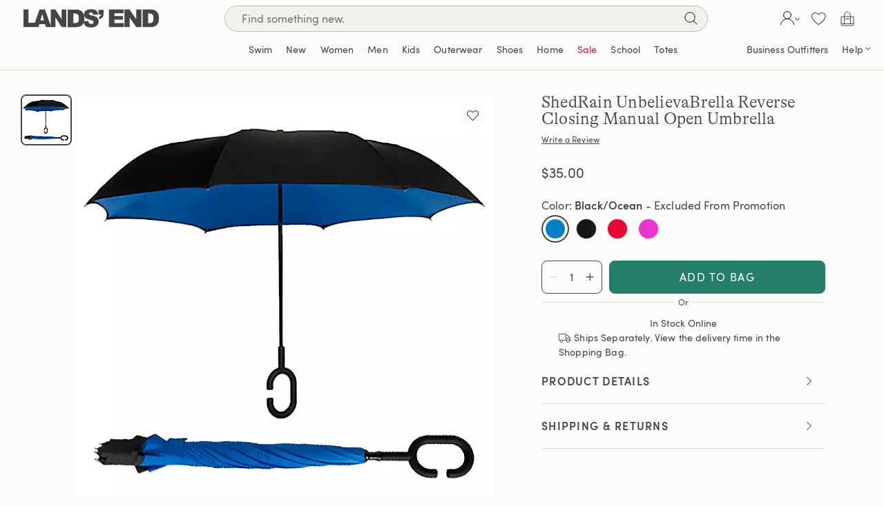

--- FILE ---
content_type: text/html; charset=utf-8
request_url: https://www.google.com/recaptcha/api2/anchor?ar=1&k=6LfpNI4UAAAAAG29DzQ8lWuAqyzhMqN0784qQ8AJ&co=aHR0cHM6Ly93d3cubGFuZHNlbmQuY29tOjQ0Mw..&hl=en&v=N67nZn4AqZkNcbeMu4prBgzg&size=invisible&anchor-ms=20000&execute-ms=30000&cb=duvdh9n5phnr
body_size: 48933
content:
<!DOCTYPE HTML><html dir="ltr" lang="en"><head><meta http-equiv="Content-Type" content="text/html; charset=UTF-8">
<meta http-equiv="X-UA-Compatible" content="IE=edge">
<title>reCAPTCHA</title>
<style type="text/css">
/* cyrillic-ext */
@font-face {
  font-family: 'Roboto';
  font-style: normal;
  font-weight: 400;
  font-stretch: 100%;
  src: url(//fonts.gstatic.com/s/roboto/v48/KFO7CnqEu92Fr1ME7kSn66aGLdTylUAMa3GUBHMdazTgWw.woff2) format('woff2');
  unicode-range: U+0460-052F, U+1C80-1C8A, U+20B4, U+2DE0-2DFF, U+A640-A69F, U+FE2E-FE2F;
}
/* cyrillic */
@font-face {
  font-family: 'Roboto';
  font-style: normal;
  font-weight: 400;
  font-stretch: 100%;
  src: url(//fonts.gstatic.com/s/roboto/v48/KFO7CnqEu92Fr1ME7kSn66aGLdTylUAMa3iUBHMdazTgWw.woff2) format('woff2');
  unicode-range: U+0301, U+0400-045F, U+0490-0491, U+04B0-04B1, U+2116;
}
/* greek-ext */
@font-face {
  font-family: 'Roboto';
  font-style: normal;
  font-weight: 400;
  font-stretch: 100%;
  src: url(//fonts.gstatic.com/s/roboto/v48/KFO7CnqEu92Fr1ME7kSn66aGLdTylUAMa3CUBHMdazTgWw.woff2) format('woff2');
  unicode-range: U+1F00-1FFF;
}
/* greek */
@font-face {
  font-family: 'Roboto';
  font-style: normal;
  font-weight: 400;
  font-stretch: 100%;
  src: url(//fonts.gstatic.com/s/roboto/v48/KFO7CnqEu92Fr1ME7kSn66aGLdTylUAMa3-UBHMdazTgWw.woff2) format('woff2');
  unicode-range: U+0370-0377, U+037A-037F, U+0384-038A, U+038C, U+038E-03A1, U+03A3-03FF;
}
/* math */
@font-face {
  font-family: 'Roboto';
  font-style: normal;
  font-weight: 400;
  font-stretch: 100%;
  src: url(//fonts.gstatic.com/s/roboto/v48/KFO7CnqEu92Fr1ME7kSn66aGLdTylUAMawCUBHMdazTgWw.woff2) format('woff2');
  unicode-range: U+0302-0303, U+0305, U+0307-0308, U+0310, U+0312, U+0315, U+031A, U+0326-0327, U+032C, U+032F-0330, U+0332-0333, U+0338, U+033A, U+0346, U+034D, U+0391-03A1, U+03A3-03A9, U+03B1-03C9, U+03D1, U+03D5-03D6, U+03F0-03F1, U+03F4-03F5, U+2016-2017, U+2034-2038, U+203C, U+2040, U+2043, U+2047, U+2050, U+2057, U+205F, U+2070-2071, U+2074-208E, U+2090-209C, U+20D0-20DC, U+20E1, U+20E5-20EF, U+2100-2112, U+2114-2115, U+2117-2121, U+2123-214F, U+2190, U+2192, U+2194-21AE, U+21B0-21E5, U+21F1-21F2, U+21F4-2211, U+2213-2214, U+2216-22FF, U+2308-230B, U+2310, U+2319, U+231C-2321, U+2336-237A, U+237C, U+2395, U+239B-23B7, U+23D0, U+23DC-23E1, U+2474-2475, U+25AF, U+25B3, U+25B7, U+25BD, U+25C1, U+25CA, U+25CC, U+25FB, U+266D-266F, U+27C0-27FF, U+2900-2AFF, U+2B0E-2B11, U+2B30-2B4C, U+2BFE, U+3030, U+FF5B, U+FF5D, U+1D400-1D7FF, U+1EE00-1EEFF;
}
/* symbols */
@font-face {
  font-family: 'Roboto';
  font-style: normal;
  font-weight: 400;
  font-stretch: 100%;
  src: url(//fonts.gstatic.com/s/roboto/v48/KFO7CnqEu92Fr1ME7kSn66aGLdTylUAMaxKUBHMdazTgWw.woff2) format('woff2');
  unicode-range: U+0001-000C, U+000E-001F, U+007F-009F, U+20DD-20E0, U+20E2-20E4, U+2150-218F, U+2190, U+2192, U+2194-2199, U+21AF, U+21E6-21F0, U+21F3, U+2218-2219, U+2299, U+22C4-22C6, U+2300-243F, U+2440-244A, U+2460-24FF, U+25A0-27BF, U+2800-28FF, U+2921-2922, U+2981, U+29BF, U+29EB, U+2B00-2BFF, U+4DC0-4DFF, U+FFF9-FFFB, U+10140-1018E, U+10190-1019C, U+101A0, U+101D0-101FD, U+102E0-102FB, U+10E60-10E7E, U+1D2C0-1D2D3, U+1D2E0-1D37F, U+1F000-1F0FF, U+1F100-1F1AD, U+1F1E6-1F1FF, U+1F30D-1F30F, U+1F315, U+1F31C, U+1F31E, U+1F320-1F32C, U+1F336, U+1F378, U+1F37D, U+1F382, U+1F393-1F39F, U+1F3A7-1F3A8, U+1F3AC-1F3AF, U+1F3C2, U+1F3C4-1F3C6, U+1F3CA-1F3CE, U+1F3D4-1F3E0, U+1F3ED, U+1F3F1-1F3F3, U+1F3F5-1F3F7, U+1F408, U+1F415, U+1F41F, U+1F426, U+1F43F, U+1F441-1F442, U+1F444, U+1F446-1F449, U+1F44C-1F44E, U+1F453, U+1F46A, U+1F47D, U+1F4A3, U+1F4B0, U+1F4B3, U+1F4B9, U+1F4BB, U+1F4BF, U+1F4C8-1F4CB, U+1F4D6, U+1F4DA, U+1F4DF, U+1F4E3-1F4E6, U+1F4EA-1F4ED, U+1F4F7, U+1F4F9-1F4FB, U+1F4FD-1F4FE, U+1F503, U+1F507-1F50B, U+1F50D, U+1F512-1F513, U+1F53E-1F54A, U+1F54F-1F5FA, U+1F610, U+1F650-1F67F, U+1F687, U+1F68D, U+1F691, U+1F694, U+1F698, U+1F6AD, U+1F6B2, U+1F6B9-1F6BA, U+1F6BC, U+1F6C6-1F6CF, U+1F6D3-1F6D7, U+1F6E0-1F6EA, U+1F6F0-1F6F3, U+1F6F7-1F6FC, U+1F700-1F7FF, U+1F800-1F80B, U+1F810-1F847, U+1F850-1F859, U+1F860-1F887, U+1F890-1F8AD, U+1F8B0-1F8BB, U+1F8C0-1F8C1, U+1F900-1F90B, U+1F93B, U+1F946, U+1F984, U+1F996, U+1F9E9, U+1FA00-1FA6F, U+1FA70-1FA7C, U+1FA80-1FA89, U+1FA8F-1FAC6, U+1FACE-1FADC, U+1FADF-1FAE9, U+1FAF0-1FAF8, U+1FB00-1FBFF;
}
/* vietnamese */
@font-face {
  font-family: 'Roboto';
  font-style: normal;
  font-weight: 400;
  font-stretch: 100%;
  src: url(//fonts.gstatic.com/s/roboto/v48/KFO7CnqEu92Fr1ME7kSn66aGLdTylUAMa3OUBHMdazTgWw.woff2) format('woff2');
  unicode-range: U+0102-0103, U+0110-0111, U+0128-0129, U+0168-0169, U+01A0-01A1, U+01AF-01B0, U+0300-0301, U+0303-0304, U+0308-0309, U+0323, U+0329, U+1EA0-1EF9, U+20AB;
}
/* latin-ext */
@font-face {
  font-family: 'Roboto';
  font-style: normal;
  font-weight: 400;
  font-stretch: 100%;
  src: url(//fonts.gstatic.com/s/roboto/v48/KFO7CnqEu92Fr1ME7kSn66aGLdTylUAMa3KUBHMdazTgWw.woff2) format('woff2');
  unicode-range: U+0100-02BA, U+02BD-02C5, U+02C7-02CC, U+02CE-02D7, U+02DD-02FF, U+0304, U+0308, U+0329, U+1D00-1DBF, U+1E00-1E9F, U+1EF2-1EFF, U+2020, U+20A0-20AB, U+20AD-20C0, U+2113, U+2C60-2C7F, U+A720-A7FF;
}
/* latin */
@font-face {
  font-family: 'Roboto';
  font-style: normal;
  font-weight: 400;
  font-stretch: 100%;
  src: url(//fonts.gstatic.com/s/roboto/v48/KFO7CnqEu92Fr1ME7kSn66aGLdTylUAMa3yUBHMdazQ.woff2) format('woff2');
  unicode-range: U+0000-00FF, U+0131, U+0152-0153, U+02BB-02BC, U+02C6, U+02DA, U+02DC, U+0304, U+0308, U+0329, U+2000-206F, U+20AC, U+2122, U+2191, U+2193, U+2212, U+2215, U+FEFF, U+FFFD;
}
/* cyrillic-ext */
@font-face {
  font-family: 'Roboto';
  font-style: normal;
  font-weight: 500;
  font-stretch: 100%;
  src: url(//fonts.gstatic.com/s/roboto/v48/KFO7CnqEu92Fr1ME7kSn66aGLdTylUAMa3GUBHMdazTgWw.woff2) format('woff2');
  unicode-range: U+0460-052F, U+1C80-1C8A, U+20B4, U+2DE0-2DFF, U+A640-A69F, U+FE2E-FE2F;
}
/* cyrillic */
@font-face {
  font-family: 'Roboto';
  font-style: normal;
  font-weight: 500;
  font-stretch: 100%;
  src: url(//fonts.gstatic.com/s/roboto/v48/KFO7CnqEu92Fr1ME7kSn66aGLdTylUAMa3iUBHMdazTgWw.woff2) format('woff2');
  unicode-range: U+0301, U+0400-045F, U+0490-0491, U+04B0-04B1, U+2116;
}
/* greek-ext */
@font-face {
  font-family: 'Roboto';
  font-style: normal;
  font-weight: 500;
  font-stretch: 100%;
  src: url(//fonts.gstatic.com/s/roboto/v48/KFO7CnqEu92Fr1ME7kSn66aGLdTylUAMa3CUBHMdazTgWw.woff2) format('woff2');
  unicode-range: U+1F00-1FFF;
}
/* greek */
@font-face {
  font-family: 'Roboto';
  font-style: normal;
  font-weight: 500;
  font-stretch: 100%;
  src: url(//fonts.gstatic.com/s/roboto/v48/KFO7CnqEu92Fr1ME7kSn66aGLdTylUAMa3-UBHMdazTgWw.woff2) format('woff2');
  unicode-range: U+0370-0377, U+037A-037F, U+0384-038A, U+038C, U+038E-03A1, U+03A3-03FF;
}
/* math */
@font-face {
  font-family: 'Roboto';
  font-style: normal;
  font-weight: 500;
  font-stretch: 100%;
  src: url(//fonts.gstatic.com/s/roboto/v48/KFO7CnqEu92Fr1ME7kSn66aGLdTylUAMawCUBHMdazTgWw.woff2) format('woff2');
  unicode-range: U+0302-0303, U+0305, U+0307-0308, U+0310, U+0312, U+0315, U+031A, U+0326-0327, U+032C, U+032F-0330, U+0332-0333, U+0338, U+033A, U+0346, U+034D, U+0391-03A1, U+03A3-03A9, U+03B1-03C9, U+03D1, U+03D5-03D6, U+03F0-03F1, U+03F4-03F5, U+2016-2017, U+2034-2038, U+203C, U+2040, U+2043, U+2047, U+2050, U+2057, U+205F, U+2070-2071, U+2074-208E, U+2090-209C, U+20D0-20DC, U+20E1, U+20E5-20EF, U+2100-2112, U+2114-2115, U+2117-2121, U+2123-214F, U+2190, U+2192, U+2194-21AE, U+21B0-21E5, U+21F1-21F2, U+21F4-2211, U+2213-2214, U+2216-22FF, U+2308-230B, U+2310, U+2319, U+231C-2321, U+2336-237A, U+237C, U+2395, U+239B-23B7, U+23D0, U+23DC-23E1, U+2474-2475, U+25AF, U+25B3, U+25B7, U+25BD, U+25C1, U+25CA, U+25CC, U+25FB, U+266D-266F, U+27C0-27FF, U+2900-2AFF, U+2B0E-2B11, U+2B30-2B4C, U+2BFE, U+3030, U+FF5B, U+FF5D, U+1D400-1D7FF, U+1EE00-1EEFF;
}
/* symbols */
@font-face {
  font-family: 'Roboto';
  font-style: normal;
  font-weight: 500;
  font-stretch: 100%;
  src: url(//fonts.gstatic.com/s/roboto/v48/KFO7CnqEu92Fr1ME7kSn66aGLdTylUAMaxKUBHMdazTgWw.woff2) format('woff2');
  unicode-range: U+0001-000C, U+000E-001F, U+007F-009F, U+20DD-20E0, U+20E2-20E4, U+2150-218F, U+2190, U+2192, U+2194-2199, U+21AF, U+21E6-21F0, U+21F3, U+2218-2219, U+2299, U+22C4-22C6, U+2300-243F, U+2440-244A, U+2460-24FF, U+25A0-27BF, U+2800-28FF, U+2921-2922, U+2981, U+29BF, U+29EB, U+2B00-2BFF, U+4DC0-4DFF, U+FFF9-FFFB, U+10140-1018E, U+10190-1019C, U+101A0, U+101D0-101FD, U+102E0-102FB, U+10E60-10E7E, U+1D2C0-1D2D3, U+1D2E0-1D37F, U+1F000-1F0FF, U+1F100-1F1AD, U+1F1E6-1F1FF, U+1F30D-1F30F, U+1F315, U+1F31C, U+1F31E, U+1F320-1F32C, U+1F336, U+1F378, U+1F37D, U+1F382, U+1F393-1F39F, U+1F3A7-1F3A8, U+1F3AC-1F3AF, U+1F3C2, U+1F3C4-1F3C6, U+1F3CA-1F3CE, U+1F3D4-1F3E0, U+1F3ED, U+1F3F1-1F3F3, U+1F3F5-1F3F7, U+1F408, U+1F415, U+1F41F, U+1F426, U+1F43F, U+1F441-1F442, U+1F444, U+1F446-1F449, U+1F44C-1F44E, U+1F453, U+1F46A, U+1F47D, U+1F4A3, U+1F4B0, U+1F4B3, U+1F4B9, U+1F4BB, U+1F4BF, U+1F4C8-1F4CB, U+1F4D6, U+1F4DA, U+1F4DF, U+1F4E3-1F4E6, U+1F4EA-1F4ED, U+1F4F7, U+1F4F9-1F4FB, U+1F4FD-1F4FE, U+1F503, U+1F507-1F50B, U+1F50D, U+1F512-1F513, U+1F53E-1F54A, U+1F54F-1F5FA, U+1F610, U+1F650-1F67F, U+1F687, U+1F68D, U+1F691, U+1F694, U+1F698, U+1F6AD, U+1F6B2, U+1F6B9-1F6BA, U+1F6BC, U+1F6C6-1F6CF, U+1F6D3-1F6D7, U+1F6E0-1F6EA, U+1F6F0-1F6F3, U+1F6F7-1F6FC, U+1F700-1F7FF, U+1F800-1F80B, U+1F810-1F847, U+1F850-1F859, U+1F860-1F887, U+1F890-1F8AD, U+1F8B0-1F8BB, U+1F8C0-1F8C1, U+1F900-1F90B, U+1F93B, U+1F946, U+1F984, U+1F996, U+1F9E9, U+1FA00-1FA6F, U+1FA70-1FA7C, U+1FA80-1FA89, U+1FA8F-1FAC6, U+1FACE-1FADC, U+1FADF-1FAE9, U+1FAF0-1FAF8, U+1FB00-1FBFF;
}
/* vietnamese */
@font-face {
  font-family: 'Roboto';
  font-style: normal;
  font-weight: 500;
  font-stretch: 100%;
  src: url(//fonts.gstatic.com/s/roboto/v48/KFO7CnqEu92Fr1ME7kSn66aGLdTylUAMa3OUBHMdazTgWw.woff2) format('woff2');
  unicode-range: U+0102-0103, U+0110-0111, U+0128-0129, U+0168-0169, U+01A0-01A1, U+01AF-01B0, U+0300-0301, U+0303-0304, U+0308-0309, U+0323, U+0329, U+1EA0-1EF9, U+20AB;
}
/* latin-ext */
@font-face {
  font-family: 'Roboto';
  font-style: normal;
  font-weight: 500;
  font-stretch: 100%;
  src: url(//fonts.gstatic.com/s/roboto/v48/KFO7CnqEu92Fr1ME7kSn66aGLdTylUAMa3KUBHMdazTgWw.woff2) format('woff2');
  unicode-range: U+0100-02BA, U+02BD-02C5, U+02C7-02CC, U+02CE-02D7, U+02DD-02FF, U+0304, U+0308, U+0329, U+1D00-1DBF, U+1E00-1E9F, U+1EF2-1EFF, U+2020, U+20A0-20AB, U+20AD-20C0, U+2113, U+2C60-2C7F, U+A720-A7FF;
}
/* latin */
@font-face {
  font-family: 'Roboto';
  font-style: normal;
  font-weight: 500;
  font-stretch: 100%;
  src: url(//fonts.gstatic.com/s/roboto/v48/KFO7CnqEu92Fr1ME7kSn66aGLdTylUAMa3yUBHMdazQ.woff2) format('woff2');
  unicode-range: U+0000-00FF, U+0131, U+0152-0153, U+02BB-02BC, U+02C6, U+02DA, U+02DC, U+0304, U+0308, U+0329, U+2000-206F, U+20AC, U+2122, U+2191, U+2193, U+2212, U+2215, U+FEFF, U+FFFD;
}
/* cyrillic-ext */
@font-face {
  font-family: 'Roboto';
  font-style: normal;
  font-weight: 900;
  font-stretch: 100%;
  src: url(//fonts.gstatic.com/s/roboto/v48/KFO7CnqEu92Fr1ME7kSn66aGLdTylUAMa3GUBHMdazTgWw.woff2) format('woff2');
  unicode-range: U+0460-052F, U+1C80-1C8A, U+20B4, U+2DE0-2DFF, U+A640-A69F, U+FE2E-FE2F;
}
/* cyrillic */
@font-face {
  font-family: 'Roboto';
  font-style: normal;
  font-weight: 900;
  font-stretch: 100%;
  src: url(//fonts.gstatic.com/s/roboto/v48/KFO7CnqEu92Fr1ME7kSn66aGLdTylUAMa3iUBHMdazTgWw.woff2) format('woff2');
  unicode-range: U+0301, U+0400-045F, U+0490-0491, U+04B0-04B1, U+2116;
}
/* greek-ext */
@font-face {
  font-family: 'Roboto';
  font-style: normal;
  font-weight: 900;
  font-stretch: 100%;
  src: url(//fonts.gstatic.com/s/roboto/v48/KFO7CnqEu92Fr1ME7kSn66aGLdTylUAMa3CUBHMdazTgWw.woff2) format('woff2');
  unicode-range: U+1F00-1FFF;
}
/* greek */
@font-face {
  font-family: 'Roboto';
  font-style: normal;
  font-weight: 900;
  font-stretch: 100%;
  src: url(//fonts.gstatic.com/s/roboto/v48/KFO7CnqEu92Fr1ME7kSn66aGLdTylUAMa3-UBHMdazTgWw.woff2) format('woff2');
  unicode-range: U+0370-0377, U+037A-037F, U+0384-038A, U+038C, U+038E-03A1, U+03A3-03FF;
}
/* math */
@font-face {
  font-family: 'Roboto';
  font-style: normal;
  font-weight: 900;
  font-stretch: 100%;
  src: url(//fonts.gstatic.com/s/roboto/v48/KFO7CnqEu92Fr1ME7kSn66aGLdTylUAMawCUBHMdazTgWw.woff2) format('woff2');
  unicode-range: U+0302-0303, U+0305, U+0307-0308, U+0310, U+0312, U+0315, U+031A, U+0326-0327, U+032C, U+032F-0330, U+0332-0333, U+0338, U+033A, U+0346, U+034D, U+0391-03A1, U+03A3-03A9, U+03B1-03C9, U+03D1, U+03D5-03D6, U+03F0-03F1, U+03F4-03F5, U+2016-2017, U+2034-2038, U+203C, U+2040, U+2043, U+2047, U+2050, U+2057, U+205F, U+2070-2071, U+2074-208E, U+2090-209C, U+20D0-20DC, U+20E1, U+20E5-20EF, U+2100-2112, U+2114-2115, U+2117-2121, U+2123-214F, U+2190, U+2192, U+2194-21AE, U+21B0-21E5, U+21F1-21F2, U+21F4-2211, U+2213-2214, U+2216-22FF, U+2308-230B, U+2310, U+2319, U+231C-2321, U+2336-237A, U+237C, U+2395, U+239B-23B7, U+23D0, U+23DC-23E1, U+2474-2475, U+25AF, U+25B3, U+25B7, U+25BD, U+25C1, U+25CA, U+25CC, U+25FB, U+266D-266F, U+27C0-27FF, U+2900-2AFF, U+2B0E-2B11, U+2B30-2B4C, U+2BFE, U+3030, U+FF5B, U+FF5D, U+1D400-1D7FF, U+1EE00-1EEFF;
}
/* symbols */
@font-face {
  font-family: 'Roboto';
  font-style: normal;
  font-weight: 900;
  font-stretch: 100%;
  src: url(//fonts.gstatic.com/s/roboto/v48/KFO7CnqEu92Fr1ME7kSn66aGLdTylUAMaxKUBHMdazTgWw.woff2) format('woff2');
  unicode-range: U+0001-000C, U+000E-001F, U+007F-009F, U+20DD-20E0, U+20E2-20E4, U+2150-218F, U+2190, U+2192, U+2194-2199, U+21AF, U+21E6-21F0, U+21F3, U+2218-2219, U+2299, U+22C4-22C6, U+2300-243F, U+2440-244A, U+2460-24FF, U+25A0-27BF, U+2800-28FF, U+2921-2922, U+2981, U+29BF, U+29EB, U+2B00-2BFF, U+4DC0-4DFF, U+FFF9-FFFB, U+10140-1018E, U+10190-1019C, U+101A0, U+101D0-101FD, U+102E0-102FB, U+10E60-10E7E, U+1D2C0-1D2D3, U+1D2E0-1D37F, U+1F000-1F0FF, U+1F100-1F1AD, U+1F1E6-1F1FF, U+1F30D-1F30F, U+1F315, U+1F31C, U+1F31E, U+1F320-1F32C, U+1F336, U+1F378, U+1F37D, U+1F382, U+1F393-1F39F, U+1F3A7-1F3A8, U+1F3AC-1F3AF, U+1F3C2, U+1F3C4-1F3C6, U+1F3CA-1F3CE, U+1F3D4-1F3E0, U+1F3ED, U+1F3F1-1F3F3, U+1F3F5-1F3F7, U+1F408, U+1F415, U+1F41F, U+1F426, U+1F43F, U+1F441-1F442, U+1F444, U+1F446-1F449, U+1F44C-1F44E, U+1F453, U+1F46A, U+1F47D, U+1F4A3, U+1F4B0, U+1F4B3, U+1F4B9, U+1F4BB, U+1F4BF, U+1F4C8-1F4CB, U+1F4D6, U+1F4DA, U+1F4DF, U+1F4E3-1F4E6, U+1F4EA-1F4ED, U+1F4F7, U+1F4F9-1F4FB, U+1F4FD-1F4FE, U+1F503, U+1F507-1F50B, U+1F50D, U+1F512-1F513, U+1F53E-1F54A, U+1F54F-1F5FA, U+1F610, U+1F650-1F67F, U+1F687, U+1F68D, U+1F691, U+1F694, U+1F698, U+1F6AD, U+1F6B2, U+1F6B9-1F6BA, U+1F6BC, U+1F6C6-1F6CF, U+1F6D3-1F6D7, U+1F6E0-1F6EA, U+1F6F0-1F6F3, U+1F6F7-1F6FC, U+1F700-1F7FF, U+1F800-1F80B, U+1F810-1F847, U+1F850-1F859, U+1F860-1F887, U+1F890-1F8AD, U+1F8B0-1F8BB, U+1F8C0-1F8C1, U+1F900-1F90B, U+1F93B, U+1F946, U+1F984, U+1F996, U+1F9E9, U+1FA00-1FA6F, U+1FA70-1FA7C, U+1FA80-1FA89, U+1FA8F-1FAC6, U+1FACE-1FADC, U+1FADF-1FAE9, U+1FAF0-1FAF8, U+1FB00-1FBFF;
}
/* vietnamese */
@font-face {
  font-family: 'Roboto';
  font-style: normal;
  font-weight: 900;
  font-stretch: 100%;
  src: url(//fonts.gstatic.com/s/roboto/v48/KFO7CnqEu92Fr1ME7kSn66aGLdTylUAMa3OUBHMdazTgWw.woff2) format('woff2');
  unicode-range: U+0102-0103, U+0110-0111, U+0128-0129, U+0168-0169, U+01A0-01A1, U+01AF-01B0, U+0300-0301, U+0303-0304, U+0308-0309, U+0323, U+0329, U+1EA0-1EF9, U+20AB;
}
/* latin-ext */
@font-face {
  font-family: 'Roboto';
  font-style: normal;
  font-weight: 900;
  font-stretch: 100%;
  src: url(//fonts.gstatic.com/s/roboto/v48/KFO7CnqEu92Fr1ME7kSn66aGLdTylUAMa3KUBHMdazTgWw.woff2) format('woff2');
  unicode-range: U+0100-02BA, U+02BD-02C5, U+02C7-02CC, U+02CE-02D7, U+02DD-02FF, U+0304, U+0308, U+0329, U+1D00-1DBF, U+1E00-1E9F, U+1EF2-1EFF, U+2020, U+20A0-20AB, U+20AD-20C0, U+2113, U+2C60-2C7F, U+A720-A7FF;
}
/* latin */
@font-face {
  font-family: 'Roboto';
  font-style: normal;
  font-weight: 900;
  font-stretch: 100%;
  src: url(//fonts.gstatic.com/s/roboto/v48/KFO7CnqEu92Fr1ME7kSn66aGLdTylUAMa3yUBHMdazQ.woff2) format('woff2');
  unicode-range: U+0000-00FF, U+0131, U+0152-0153, U+02BB-02BC, U+02C6, U+02DA, U+02DC, U+0304, U+0308, U+0329, U+2000-206F, U+20AC, U+2122, U+2191, U+2193, U+2212, U+2215, U+FEFF, U+FFFD;
}

</style>
<link rel="stylesheet" type="text/css" href="https://www.gstatic.com/recaptcha/releases/N67nZn4AqZkNcbeMu4prBgzg/styles__ltr.css">
<script nonce="61ojezF6SYBipYUbyEEWzw" type="text/javascript">window['__recaptcha_api'] = 'https://www.google.com/recaptcha/api2/';</script>
<script type="text/javascript" src="https://www.gstatic.com/recaptcha/releases/N67nZn4AqZkNcbeMu4prBgzg/recaptcha__en.js" nonce="61ojezF6SYBipYUbyEEWzw">
      
    </script></head>
<body><div id="rc-anchor-alert" class="rc-anchor-alert"></div>
<input type="hidden" id="recaptcha-token" value="[base64]">
<script type="text/javascript" nonce="61ojezF6SYBipYUbyEEWzw">
      recaptcha.anchor.Main.init("[\x22ainput\x22,[\x22bgdata\x22,\x22\x22,\[base64]/[base64]/[base64]/[base64]/[base64]/[base64]/YihPLDAsW0wsMzZdKTooTy5YLnB1c2goTy5aLnNsaWNlKCkpLE8uWls3Nl09dm9pZCAwLFUoNzYsTyxxKSl9LGM9ZnVuY3Rpb24oTyxxKXtxLlk9KChxLlk/[base64]/[base64]/Wi52KCk6Wi5OLHItWi5OKSxJPj4xNCk+MCxaKS5oJiYoWi5oXj0oWi5sKzE+PjIpKihJPDwyKSksWikubCsxPj4yIT0wfHxaLnUseCl8fHUpWi5pPTAsWi5OPXI7aWYoIXUpcmV0dXJuIGZhbHNlO2lmKFouRz5aLkgmJihaLkg9Wi5HKSxyLVouRjxaLkctKE8/MjU1OnE/NToyKSlyZXR1cm4gZmFsc2U7cmV0dXJuIShaLlU9KCgoTz1sKHE/[base64]/[base64]/[base64]/[base64]/[base64]\\u003d\x22,\[base64]\x22,\[base64]/CkMKUwp95BRJ6BFkyC3fCqXjCvsOrwpR7w5R4G8OYwplcRiBWw5U+w4zDkcKbwop2EE3Dm8KuAcO4R8K8w67CpcO3BUvDoBk1NMK/WsOZwoLClVMwIhY0A8OLf8KjG8KIwoh4wrPCnsK0LzzCkMKDwr9Rwpwww47ClE42w48BayAYw4LCknspP2k5w6/[base64]/CqHLCm8O2ecKZwpVaQyfDl8OYw6hrw58Ew67CkMOVU8K5ZCtPTMKHw4PCpMOzwpccasOZw53Cr8K3Sm59dcK+w4EhwqAtZcO1w4oMw6gkQcOEw7ATwpNvNMO/wr8/w6HDsjDDvWHCqMK3w6IqwoDDjyjDmURuQcKEw7Fwwo3CjsKOw4bCjWvDncKRw69ERAnCk8OKw4DCn13DmMOAwrPDiyHCjsKpdMO0eXI4KV3DjxbCicKba8KPGcKOfkFVXzhsw7kOw6XCpcK0C8O3A8K7w4xhURpPwpVSFj/[base64]/[base64]/[base64]/[base64]/CrcKte8OUfMOGWSdBwptwwo/DmnAaWsOZDlPDpynCm8K0PzPCvsKwP8KMXglsb8O3K8KOK2PDvS9+wpMFwqElWcOMw5PCnMK7wqDCi8OPw54pwqV7w7/CoUTCncOZwrbCrgHDusOCwqsGXcKFUyzCk8OzJcKzKcKgw7fCujzCjMKAdcOQK102w7LDlcKew5RNHMKOwoTCsxzDscOVJsOYw7Ivw7jDscKMw7/CqxEwwpcEw5rDssO0IsKrw7/CocKDQcOfKhVww6VAwopCwp7DlxzCjcOzNj80w63DncK4dR4Pwp/[base64]/CqRrDqsOaFwHCsQ3DhsK9VsKbKFMCQFZlN1/CtsKhw60/woNyNid1w5nCqsKww7DDgcKbw7HCrhMPCcOBGwfDtjVrw6rCt8O6YcOHwpLDjAjDosKvwqRUDsKTwpHDg8OfRR0URsKqw6/CkGguW25Sw4LDgsOBw4U+bxPCmsKVw5/[base64]/ChcOow686GsORBcOBY3fCiCYPworCmCDCoMK/w4PDlcKlOkFYwp9Kw4AmKMKSU8KmwovCu2N1w73DrzkVw53DmU/Cl1k5wpYMa8ONacKNwqIhJjPDvRgiBMK8KEHChMK8w6xNwqlMw69+wrjDp8K/w7bCtX3DtlpHA8O+TU5MemnDi2BQw7/[base64]/Dn8KwTm9yRnzCvsO0wovCskvDoQNBfWzDs8OZQcOuw4I/QMKMw5vDrMKlMsKXR8OXwqwOw61Bw59swoXCp0fCplgOQsKtw6R8w68fOwl1wqQfw7bCvsO7w5LCgHJkTsOfwprCiUsQwrHDk8O6CMOhTETDug3DlinDtcKSfkzDksOKWsOnw61EVQASaxzDocOfYTvDulp8DBtaYXjCv23CucKJE8O/AMKjdXzDsSrDnmTCsFV4w7s0W8OnG8OewpDDjGEsZU7CgMKFMBN7w6Yuwq46wrEYTC0iwpw+P1nCkgjCt2V/[base64]/CmcOmT8KEw48BworDmG7DqSpjYzZhLSTDs8O4CBLDvsOjAcKCDm9uHcKmw4ZjasK/w7Bpw53CnCTCicKEYWTCkADDk2XDscKxw59uYMKOw7zCr8OZO8OFwonDlsOKwrBvwozDucOhCxkrwo7DtFAEaiXCncOFMcObdFoBRMKsSsOhTERtw7YnKWTCswrDtFLCn8KwGcOWL8OLw4JoKUFpw7YGIMOufVMhXS/DncOZw60uDGJSw7pZwpTChBXDkMOSw6DDvVIGIy4bdC9Iw4FjwpcGw6ApEsKMBsOiLMOpf0sGNn7CnHAAY8OtfQgiwqXCrQsswo7DtVXCk0TDncKLw6nChsO6Z8KUTcK5aSjDrC7DpsOTw77DucOhZSnCgMKva8KjwqXCswzDuMKmEcKFOlUuXEAkUsOfwo7CtU/CrMKJJ8OWw7nCqhrDpsO/wpU2wrkow6YWJsORJyLDrsK1w67CjsOGwqolw7c/KQ7CqX4dcsOIw7XCqm3Dg8ODbMONaMKPw7RJw6PDmxrDvn1wdcKCQ8OuIk9+PMKzJcO5woUfN8O1WlDDqcKcw5fDvMOOZXvDqHYAUMOeDn3DkcORw6cpw6tFAWgJS8KYKsKsw6vCh8KWw63CjcOWw7rCoVDDl8K0w5tmPifDj3/[base64]/DrsObw78WbhvCqwB7w74Tw5LCqcKHwrUcPyoXwqw/wq/[base64]/[base64]/wqDCjGtMRsOZw5ZLw5g3w7BKQcO1w73DtsKDw5w6WsOrDU/[base64]/[base64]/[base64]/Cr8KvwqdIQjknw6vCtR8IwqoSAB/DosOlw4vChG1lw69NwoTCozvDkRNhw6DDp2nDgMKgw5AxZMKXwqnDpErCj2vDicKPwrIIAFxZw7Erwq0PW8OHG8OxwpjCmwLCqUfDg8KaRgp/[base64]/[base64]/CniLCkgTCnR/DocOpPsKIw6XDrSjCjsOVwrrDiBBVasKeOsKNw6HDmXPDm8KOS8K9w6PCrsKVIwZfwrPCrF/DgRbDvEgnU8OdV2h2N8Kaw7HCp8OiRWbCogjDmBTDs8KNw7J1wpAZbsOcw6jCrcO8w7A9w55NKMOjE2tkwoQGckzDo8OXScOmw5vCiF0IBCPDkQrDt8K2w4HCvcOLwo/DrSgkw67DiETClcK3w78SwqXDsxpFU8OFNMKPw7zCvMONBCHClFV7w6TCusOmwql2wobDol/[base64]/CkCczw6DDlnR2wqMVwrvClCjDqT5BKMKawqxdO8O3AMKkEMKgwp4Xw7fCqz7CisOBNGoyAivDjhjCrCBqwol5ScOsHHl1a8O0wpPCr0hlwot2wpfCn1hOw5TCt0pJfzvCusOfwp82f8O6w5/DgcOuwrtNb3fDqXw1O08cG8OaAnJUf1rCrMKFZi1qWH5iw7fCgsOBwo/[base64]/[base64]/[base64]/wprDuBbDhcO6J8O7w4wjEwhaNAzDthxfwrvDhMOPCybDp8KiMgQlY8Oew6DDiMO4w7DCmhbDtcOvM13CpMK/w4IawofCsx3CgsOuNcOjw64aJ2o/wofDh0sUTwzCkyAzdEMJw6wJwrbDlMO/[base64]/DtxPDrC4/wqvDp3ZCw5lQBEdBw7DCt8O+ElzDlcKGPMO/Q8OtbsOew4HDln7CkMKbNcOjbmrDgCHDhsOOw5bCrAJGTsOXwp55GS0RUW7DrV0BKcOmw6piwrRdem/CjHvCnDUQwr9ww7/[base64]/DtcKIGiDCu8OjWDfDqEPDgsOrMUVtwpgmwptAw4pEw6jDvBpNw75YLMOXw4xlwr3DsSlfXMOKwpbDk8OnKsK0T1dyMUREegzDjcK8HcORKcKpw7UzecKzJcOTXMKuK8KhwrLCuwPDrRNfRibCjcOFSG/DpsK2woXCqMO5ASzCn8OrLwtEe3nDmEZ/wqzCrcKCY8O0WsO8w5PCtBnDhGsGw6HDgcOmfxbDgHR5awjCvxkVCj4UZDLCvTUPwrwPw5pbdTJ2wpVECMK1QcKiJcO+wpvCi8KBw7zCryTCqW1pw61+w5olBh/CnGrCiUUBKsOMw5RxQEfClcKLR8KtKMKSc8KvFsO6w7TDhm7CsAzDs2xuKcKtaMOaBMKkw4tpeD1ew5xkTTlhesO5WxASF8KuZRAHw6/[base64]/[base64]/DhiNmw5xuLWNLwojCiF1XT8O4b8OUYcKvVcKLbmXChSTDncKEP8K8PU/CiX3DlcK7O8Kvw6JIfcKqVsOXw7vDosOkw5Q7Y8ONwqvDiTrCnMOowqPDssK1PE48bgnDuxzCvDFJCMOXRDfDsMOyw5MZOloawoHCoMOzSxbCqSF4wrTCl09kcMKCL8Omw7dKwoZ3fwgRw5XClivCncK7N2oEXioBOj3CnMOmTiHDtg/ChwEeS8Ovw5nCp8KzGV5Cwr8Xw6XCgTcmY27CqhUGwrtew65FMmRiBMOgwrTDusKOwpFywqfCt8OTB3vCpsOewpRdwoPCnlDChsKFPj/CgsKXw5dBw71NwpzChMOowoktw6zCrWPDucOqwodkMRjCtsOERG3Dh1Y+aUHChsOzK8KgdMO8w5Z/[base64]/CqcKZw7fCkl1VwqkJwqRYw6DDhiPCnMKeHBgJwq0BwoHDsMKYwqbCrMObwrNywo7Dl8KDw5DCkMKAwp7DjiTCoyZmHjAbwovDk8OWw70aEGMSX0TDmSIYHsKHw5cmwobDhsKtw4HDnMOWwroww7IHMcObwo4hw4laE8OlwrfCgV/CscOmw43CrMOjF8KQfsOzw4RHBsOrf8OTWz/CosKUw5PDjg7CrMK4wrEfwpzCo8K1woTDrHxewrbCnsOMBsOoG8KtJ8OhQMO1w41Jw4TCpsOewp/DvsKcw7nCh8K2S8KJw45+w50rNsOOw7AVw5jClRw/WwkRwqFAw7lrBDxfe8OuwqDCkcKbw4jCjwLDkSIBd8KEU8OME8KowqzCqcKGDU3DvXIJGjXDs8OfCMO+OzwfXcOZIHzChcOzPsK4wrbCjMOta8KGw6zDvFLDjCvDq2DCpsOdwpbDmcK/JVkzAnFHAhLChcOGw5bCr8KWwq3Dg8OVQcOoFDl2IC00wpI8KMOuBCbDh8Kpwq8Qw4fCvX4RwpDCqMK/wrTCjSXDlcO9w67Dr8O9wpx/wqx4KMKtwrvDusKfFcOCGMO1wrPCvMOUHHXCrS3DumnDpsOOw7tfAFwEI8KxwqQ5AMK0wrDCnMOkUzHDt8OzYMOVw6DCmMOHT8KYGx0ueQzCosOHQMKdZW5Lw7HCgyIVEMOWEQdiw5HDg8OeZVDCmcK/w75yPsKPSsOZwotTw5xKT8Omw4U2HA4bby5UREbCjcKiJsKDM3vDmsOzL8KNbCMDwqTCisOxa8O4YCbDm8OBw6Y8N8Klw55Sw4I5DhswLMOsARvCkArDoMKGJsOxMHTCtMOywog+wog/[base64]/DpMOdwrVQZ8KZwoAVw7XDq15SwoVXCy7DtVvDiMKCwp8AJF3CgxXDs8KhSXbDnlc7LEECwo4FB8OGwrnCocOvasKLHyAGegY8woAQw7vCv8OWIHNCZsKbw5Q7w5RYQUsKM3PDv8KIEA4Rcj/DgcOqw5rDuFvCu8OmdR9AWxDDnMOhJz7CksOpw4LDsCXDsCIMJsKowoxTw7vDvHMqwo7Dr25DF8K/w5lTw6tqw61dM8OAXsKMD8KyR8KYw7tZwrchw6BTAsOdbsOOMsOjw7jDj8KWwqHDtjxHw4PDqRovRcO1CsKTQ8KtC8OzG2wufsOlw4DCksK/wrnDgcOEaGxvL8KFY2QMwrbDqMKVw7DCp8OmI8KJEAZXVg4mc2FEVMOBT8OJwqrCnMKVwoQSw7/CnsOYw7Z3S8OrasOUUMOTw4kFw4PDjsOKwrzDrMOEwpE9PAnCjlDCgMO5eUDCocKxw4nDu2XCvUbCq8O5wrNHPsKsS8O3w6LDnCDCtDk9w57DiMKbU8K3w7TDpcOFwr5eFcOvw7LDnMOyK8KlwqJ1QsK2XDnCl8K6w6HCkxU2w5vDiMOQbn/CtSPDncKGw4Zqw5wXM8KMw6B7ecOzXBfCrcKJITjCsEPDvgV2TsOFUUfDl1rCsjbCik3CiknCiEMRacOQR8OBw5nCm8O3wqHDqFjDnU/CpWbCoMKXw79fGj/DoxvCkjXDsMORRMKtwrEkwp12TcOAenNiwp5AUGUJwo/[base64]/[base64]/XcKdOMKwJMO/VQfDr1vDuS/Dgw7CrMORPk/DuBTDisO+w5QKwo/DvzVcwpfDmMOXPsKNT3VpaA4xw5plEMKLwqPDsiZtdMKMw4MPw7QBTlDCrWYcV2o1Ng3ChkN/ehLDkw7Dp3pNwpzDoFNzwo7CgcOOUnt4w6fCo8K1woB5w6lnw5ppUMO7wrrCrQDDgUXCjElNw6bDv2DDlcOnwrIRwqQXasKSwqnCqsOpwrBBw75Ww7fDsBfCsBt1Ah3DgMORw5PCvMKfL8KCw4/Dp2LCg8OaasKbBFs5w4rCp8O4O1ELT8KvRxE+wroiwoItwocOSMOQClDCo8KNw68VGMO6YWp1w7MAw4LChDxPc8OePETCs8KLDVvChMOGSD9Iw7tkw6kDccKZw7zCucOPDMOod20rw6jDh8Onw58mGsKqwqgDw7HDoHl5dsKZV33DjcOydy/CkWHCswLDvMKswofCjcKbNhLCtsO0KzkTwroYLQdrw6cARX3CoUTDrzY0a8O3QcKHw4zDv0HDu8O0w6DDllTDgV/DtkbCl8Kcw7pOw5I6LUVAIsK0woXCky7CvcO0wqfCqCV2NVBBDxTDoFdww7rDmyhGwrtIKVbCrMK4w6TDl8OCeWTCgRXCvsOWG8OQYU0SwojDkMOQwqrCknkeE8OUG8KEw4TCo2/Cph7DjmzChjfCrCxhK8KKMkcmNgkwwrFje8OJw5kgSMKkSBIEdHLDrC3CpsKcLS3CnAsZPcKbDU3Dh8OfN0rDhcOTQ8OrKBksw4PDvcO9PxPCt8OxNW3Ds0QdwrdLwqZxwrg/woEVwr0OSVLDv13DiMONNyc1GDzCpcKqw7MYHUXCv8ODYgXDsxXDkcKMMcKXPsKrQsOlw6ZTwqnDn2XCkw7DlBc4w7jCjcKQXQ5Kw75xQsOnTsOKw5pTPcOpJ21gbE1dwqMAFFTCjQvCs8OWSRDDrsO/wp7Cm8KCD2FVwqDDlsOxwo7DqkXCuFhSJDowKMKmJcKkJ8OpXsOvw4c5wp3DjMOABsKrUjvDvw0Awq4XWsKbwpLDnMKsw5Jzwrt2Q0PCvybDnyzDgXnDghhfwotUGjU6bUhiw5VIfcKmwqnDgnvClcOMC3rCmyDCvzXCuVBPYng6WRQsw65+KMKxUMO/woR1S2jDqcO9w6XDiAfCmMOyQSNlBzXDrcK/wqYMwr4SwqzDqyNvU8K/[base64]/[base64]/Cv8O8RUnChzTCusOwfQjDucOyAcOawo3CvMOywpt0wqMeQm3Do8OtGAYWw5bCvQnCtELDpH81GT8Lw6jDo0c9cGnDvm/Ck8OhdDAhw7BdMldmesKbAMO6E3PDpHfDqsKow79+wpladVguw4Ayw67CnjvCryU+DMOPY1kOwp5CTsKlKsO7w4vCjzUIwpFsw53CiW7CvWvDtMOEGFrChzfCsyoQw7g0BiTDosK/w45xCsOtwqDDn2rCsw3CsjFIAMOnNsO8LsOQHQhwHGN3w6Aiwo7DgFE2RMO8w6zDtsKuw4VNT8O0bcOUw6Uww7dhPsOYwqPCnhHCoz/DtsOSTFPDqsKLPcKTw7HCo0oxRGPCsDHDocOUw5dUZcOmaMKtw6x0w5JWNk3CpcOxL8KhcgBWw7zDhVNFwqZMWXnCjzxWw6dwwpdEw4AHYhLCmiTCicOVw6XCtsOtw4PCsVjCqcOEwr5gw5NJw6cqccK8SMOCTcKqbi/CrMOiw4/Dgy/CjsK/w4AAw6zCtDTDr8KQwqDDr8Owwr/CnsOoesOJMMOBVW8Gwr8Sw7haBU/Ci3jCmkPChsOlw74ERMKtT3AEwpEBIcOiNjUuw4zCr8KBw6HCr8Kyw5w8QsO8wpzDkAfDlMOyTcOqMQfChMOYdxnCiMKDw6QFwpTClcOLwpdVNTnCmsKcZRcNw7TCniRDw53Dtj5ZdnEkwpdqwrFOWsKkBHLCtGzDj8Omwo/CpwBLwqXDhMKMw4bCtMOWccOiaGvCm8KMwoPCksOFw5ZTwo/CgiIZekx9woHDpMKCLEMQSsKmwr5neV7CosODDVvCpmxxwqBgw5JJwoFWUiptw7nDoMKlEQ3DmgJtw73CpDIuDMOPw7rDm8Kfw4JewphRSsKYdXPClwbDpHUVKMKHwpVew47DsShCw4h+bcKsw73Cp8K9MSTDpFRawrzCnHxEwrNCa1/DhQbCk8KLw5jCmHnCtjDDhT5DesKmwrTDhcK2w5/[base64]/DoMObFsOofmxIwqvDgiLDnsO9fnMfDsOAwqvDiQItw4XDkcOXw7h8w7zCkAd5EsKTSMO+H2/DusKvWEQBw5kbcMOvN0XDv1l/wrw+wrIWwo9fdw3Cli7CgVvDqj3DhkXDlcOKAQVla38awqrDvmoaw63Cn8OHw5I4wq/DgcOJXGoCw4BuwpYVUMK0Iz7CpEbDt8KZSkhJA2bDiMK3cgzCvW4Dw60Mw4g+BiUfMD3CusKNOl/Cn8K7VcKTQ8O1w7hDKcOdWlg5w6fDl1zDqBgew58ZZBZow4owwqPDjFDCijlnKBZ+w7/Dk8OQw7Ytwp1lbMKKw6x8w4/[base64]/Dp0zDuUM4wrbDuTDDrTU5XsOAVMKKw4jCpw3DoxDDu8Ktwpk6wr1xDMOcw7Y4w6l6RMOOwqcJBsO/[base64]/wrJDw4kLwqcYwqkkd8OkwpdDBnclFhXDrWY5QnsuwpTDkXJGD1HDiRXDpcKjMcK2T0vDmlhaHMKSwp7CgBwRw7PCqA/CscOJU8KzEk8gWsKowqcVw6M5S8O2X8OKIibDq8KqEGkqwobCtUl6CcO1w5nCrsOSw4jDscKKw7QPw5APwrVsw6Zqw4TCiVBgwqZXb1vDrcOWdMKrwox/wo/Cq2Vow4Qcw7zDkEvDoBjDm8KDwpF4HcOlOcOMGQnCqcOLY8Kww6M1w5nCthVMwoAHNVTCihNiwpwuFTB4amvCnsKwwqbDpsO9fxpmwp/[base64]/[base64]/[base64]/CrnAYwptnTcKyIMOAGSZ2wpkeWcKlFzc/wo0kw57DsMKjQsO2diLCvxHCjGfDrmTDmcOxw6rDpMOQwrRjHMOSJyhGfmwKHyTCtULChynCrljDlyMDAcKiQsKpwqrCmjjDlX/[base64]/w4RCLcKOccO4LcOjcsORwq5bw4XCosKxw5vCmGozBsO0woEsw4/CnsOnwqg3wqFQM2FoVsOqw6Aww6k8egfDnlrDkcOBGjrClsOIwp3ClRDDnzQQXBwCRmzCvnXDk8KNUzR7wp/Dn8KPCy0AKsOADFEuwqhHw5V2J8Otw7LCgQ4NwrIkCX/CvzvClcOzw6sSfcOnZMOcwoE9bQrDmMKhwpzDisK2wrvCgsOsTx7CgMOYRsKzw6QyQHV7fyLDkcKfw4bDssKlwqXCki55RCBcWQ3DgMKMYcOzCcO7w5jChcKFwq1lTcO0U8K0w7LCnMOFwq7ClwQDH8KJTxMVP8K/w5cfZcKTCcKOw6XCssKzY2UqLjPDscKyXsODFxQqWXbCh8KtNX4KNkcuw55nw4kgWMOywr4Ww43DlwteMnzChMKtw7oLwpsMeQ8gwp/CscKYMMKcCSPDo8OAwovCjMKWw5TCnMKrwrzCozzDr8KGwps8woHCqMK8EyPCpyVdb8Kowr/Dm8Ouwqkxw6hiVsOiw5pRFMOSXsOmwrjDoDAEwpHDhcOBTMKKwotzNF4XwpZrw4bCrMOuw7vCmhbCqMOhZRrDncOfwojDsl8ww61dwq4yccKbw4dRwoPCoBg8dydcwofDsG3ClEcrwpQGwqfDqcK/K8Krwq4Hw7ZkXcOBw6J7wpA6w5/DtXzCusKiw7tDPAhtw4JpJSXDr3PDjxF3dgAjw54UACp6wq09LMOcTMKRwqXDnl/DtcKCwq/[base64]/[base64]/DsKawr7DgcOfw57CksOxV3syMQLCvjw+GMORwoPDhSnCmXnDtzDCm8Kwwq42EX7DkFnDhcO2O8Ocw7Btw7EiwqDDvcOOwoRtAyPCty0Zdng/w5TDgMOiC8KKwqfCvT1GwrA/HCTDj8OJXsO7N8KjZMKOw4zCn25Qw6zCrMOkw619wojCpRrCtMKYTMKlw65Pw67DiA/Cn0cIdz7CpcOUw7peEhzCi0vCj8O6YlfDpHkeLzvCrSvDscOFwoVkYzNCUcOGw4TCuTNSwofCosOGw5kCwpV7w4kxwpYyAsKJwqzCtsOGw602EidtTMKiU2fClcKIA8Kww70Qwp8mw4trakwPwrnCqcOOw5/[base64]/DrMKgw7sWwp/CgTJfwr3CtFjDnzHDnMKNw53Drm0owrrDvMK2wpHDsErDosKDw4PDisO6TcKyGB4NLMOFWVFEM1gqw7l+w5jDrR/CtlTDo8O4Dy/DphLCk8OkCMKCwrfCosORw4EEw7bConjCm2QsajxCw5rDjibCl8Olw6nDocOVbcO0w4NLIg1CwoMNOURZLiNWBsOoYxDDuMKPdiUqwrU+w4XDrsKSVcKiTDjDlzRMw44OLX7CgyAeXcOMwozDj2/[base64]/HsO7BQrCocO+fMKbWcKzNV/CsCvCt8OjelA7ajx2wrUkYS5sw5XClCbCkQTDpFLCtgRoFsOiHVMqw55Uwq3Cu8Kww67DrMKOVCB3w43DviR0w7sLFzdBCwvCgzjDiXbCj8Oww7Igw6LDpcKAw5luK0oGcsOdwqzCoXfDmU7ChcO2AcOCwqfCjXLCmMKvB8KMwp8SPkZ5TcKBw7QPdxXDv8K/KcKkw4bCo2ERAH3CtQNxw793w5jDm1XCtz4bwrTDs8Ogw7kcwpbCkXcYOMOfKUVdwr1aAsKAUg7CssKxYCfDlVw5wpdKYMKJfMO2woFMKsKDTT7DiQlOwrgswqBVWydCcMK+bsKZwqR5e8KHWsK/akQ1wobDuTDDtMKLwr5gLUEBQB0zw5bDlsOqw6fCssOyWEjDsW1jWcOFw5QoZsOlwrLCo1MLw5LCjMKgJi51wqEQecOMCMKiw4Vxb3/CqlAGdMKpGRrCvsOyHcK5GgbDmFPDusOGQSExw6plwq3CgwXCljbCtm/Dh8OdwoXDtcKWBMOewq5GCcK3wpQ1wqhoV8ONMC7CkAgrwqvDiMKlw4fDmkjCklDCoTdCAcOmfsKXVw3DiMOLw7Jrw6wVYDDClhPCjMKowrbCjsOewqfDp8KGwoHCgW/[base64]/Cv8KRw4bDnSzCrsKvEWR5w4Y1CsKAwrINNg3DiUXCgnwcwqfDnRfDuhbCr8KsRMOYwpN0woDCrm/Ch03DpsKeJArCosOEWcKdw53DolFjYlfCisOMJ3DCp3NEw4nDm8KsdUHDpMOBwp4wwrIFJsOgBcO0YDHCvy/CgT83woZYTErDv8Kcw6/CrMKww47CqsOfwpwjwrxtwpHCo8KDwp7CmsO5w4Upw57CkxrCvnVCw7vDn8KBw5HDv8OQwq/DlsKpCUfCnsKdZ05MDsKJLsKEKRvCo8KVw5tqw73CmMOGwrzDuhZVSMKiEcKVwq3CqMOnETXCoVl4w4DDusO4wozDo8KCw40Nw7oGwrbDvMKUw67Dk8KjJMKuXhLDusK1LcKkf2vDmMKWEHPCiMOjfXDDmsKBesO/TsKQwqpZw60uwrI2wpLDiw7CssOzesKKw7XDtFjDiiQ+KQXDqkYUXC7DhjzCoBXDgS/ChMOAw7Fjw6PCmcORwqcvw6h7Bn4gwoQJTMOqdsOGCMKDwoMkw4kdw67Cph/DssKaTMKLw5jCgMO3w6JPVWjCnh/Cr8OJwrjDsXszQw9gwqV1JcKCw7xpcsO/w7lJwrAJXsO5MBFCwrPDpcK/McO9w7NsaB3CiyDDkx3CuVIIVQvCiC7DisOQMFsGw5RDwrDChEYvYxIpc8KqGQ/Cj8OgJ8OowrVLGcOEw5gDw5rDi8Otw48/[base64]/a3heX8Kbw6pWbMOYwqXChFTDjw4od8OTADTCv8Otw4jDlcKywqfDglZaYVl2QidhPcK5w7Z8GH7DkMKGXcKEYBnCtB7CpzLCisO+w6vDuDfDnsKxwobChMOmPcOYO8OsFk/ComMzdcKzw4/DkMOxwpzDhsKAw6ZSwqN0w5XDtsKZQsKYwr/Cjk/DoMKofF3Du8OUwr8HNCbCgMKqaMOTPsKYwrnCg8KQZ1HCgwjCv8KNw70lwpp3w7lRUmcrDzdywqbCkj7CsCdvVThgw7M2OyAzA8OvG15Tw4wIH30OwrQ8KMKUaMKjIyDCk2LCicKLw4HCpxrCucK2DkkYEX/DjMKgw57Dg8KOe8OlGcOKw5bCs03DhsKgIkzDu8K5HcK3w7nDhcOLXl/CuA3DhiTCusO+XsKpbsKVfsK3w5UFNsK0wrnDnMOvBgvCqC58wozCvFx8woRwworCvsKWw5YAcsOYwp/[base64]/wpd3w4/DtMOsc0zDjsKlXW3CiTLCmcONLsKdwpHCpQZKwpHCq8Oew7/[base64]/CoMOvwq5kUw1Zwo7CnGNSw7TClMKFIsKFwrEVwqgswo9Kwr5/[base64]/[base64]/CvMO4cMOowovChMK1wqhPKsOjw7XDosKfdcKjfz/Dp8O0w7TClT3Dl0rCg8Kgwq3Cm8OOesOYwrXCqcOWfHfCkEnDpzbCnMKuw5xwwpPDiXcSwo1Qw6lLP8Kkw4/CsRXDscOWDcOZNWFrVsOMRlbCgMOhThlxGMOCHsO9wpAbwqHDlQ0/[base64]/CngPCmBLCrxlsCMK0N13Dh01Mw4VLwpwhwqXDrjkbw518w7bDt8Kzw4BUwojDisK3DRJ/JsKmV8KfG8KMw4bClX/[base64]/CvcKCB8OOQ8Ofwr7DiE/[base64]/DlMKowpfDhcOdw6dMP8OTwqDDkQMbPzfCngQDw7oow5Z8wobCiQ/CnMOZw43ColRUwr3CrMOKIyXCsMOKw5NGwrLDsDVww55UwpEPw5dKw5/[base64]/Nx9DQiAjAg7CqsKvwrd6w4/CkMK2w58MXilwFEMxVcODIcO6wp9pfcKCw7oYwoRLw73DmSXDug3DksKzRmA7wp3Crytmw6/[base64]/Ci8OsT0w8w7fCmsOWw5DCul7ChsKfYW5PwolNwrHDv3nDiMOgwoDChcK5wp/CvcK9wqlWNsKnOGRJwr85fHtzw74/wqjDosOmw6BwFcKYQMOTDsK6TE3Cl2fCiAdzw5TDr8KwPQ1mATjCnCpjOlHCq8ObSVPDm3rDvmvCsy0mw7FgcW3CjsOoQcOdw5vCtcK3w53Dl0E+M8K7RiLDtsK4w7bCkiTCjwHClMKiasOrScKlw5hkwqXCkDVBAnhVw4xJwrRsDUd/d1hWw4A6w4dUw5/DuXAXI1LCpMKww6lzw48cw77CusKwwqHDmMKwUMOIUCNfw7hAwo0Vw5Muw5s+wqvDnQTCvG/DkcO2w7FgcmJ2wqDDmMKQdcO/UW8Dw6wvBQhVRcOBPUQuGsKLfcK/w6zDsMOUVDnCvcO4YRVPDH52w4jDny7DqX3CvnklesOzaAfClR1XB8O+S8OQQMO0wrzCh8K7ATMZwqDCl8KXw6c5b0xIYjTDlg93wqXDn8OcfyTDkVt5PDzDgH/DmMKuLgRaF1jCiE5qwq8lwofCg8Ohw43DuWHCvMKuDsO7w7LCjj0gwonChF/Di3gid3nDvjBvwoEEMMOJw6Rqw754wrgvw7wcw7JUNsKsw6Ayw7rDqCQxNwPCj8KGacOTD8Onw5A0FcOwQS/CnX0YwqnCiijDr1o+wrEXw79WCRExUAnDpCvCmcOeEsOzACrDg8KAwpN2WxRNwrnCnMK2VQbDth0jwqnDrcKWwoXCh8KuRsKJZWR3XihSwpICw6Bnw41zwo7CoGLDpHLDqwlpwp3Dil88w7R1bE99w7zCmDPDq8KbI20PZQzCkl7Cp8KFaU/[base64]/ClzTDvzvDkMOmU23Cu3jCpcOfYXMwwpt5w5EXbsOrWHlbwrvCinrCucKFO3fCpE/CtBRVwqvDg2jChcOkwpnCgTlcbMKRUMKqwrVPaMK2wrk+Y8KRw4XCmAZlcgE5HlHDmTlJwrM2SnIRLRkUwpcFwpjDq1tNO8OfTD7DoCLCjnXCtcKPY8KRw5pYHxwEwqAzdVE/RMOeWXUnwrzDuC99wp5GZcKwGRQADsOPw7vDo8KEwrjDgMORdMO4woscE8OAw6HCpcOPwojDvRoURV7Cs2Ihwp3DjnrDsSF0wp4uA8OJwofDvMO4wpjChcOIA1/DgAI9wrnCrsOpNsK2wqoxwrDCnHPDgx7CnlXCkEwYcsO0c1jDogtCwonDpVQFw61Rw5kzbHXDjsOpUcKEU8KkfMOafsKtMcKBeHF6HsKsbcK/QRRGw5rCvi3CsSrCgGDCuxPDhCdJwqUxFsOTE2RSwpzCvhhbN2zClHUKw7nDik/DhMKaw7DChXlQw5PCnzNIwqbCucONw5/DisK0HzbCrsOzKmEcwpcvw7J0w7vDrx/Cuj3DlFdydcKdwoYlacKFw7Igb1jCncOSAzhkbsKow6vDv0fCkgMfBl8rw5PCusO4V8ODw45GwrFAw5wrw4N7VsKIw7XDt8KzBjHDrcKxwr3Cv8O3EgPCvsKSwoTDoE/Dj1bDoMO+RkQ6RcKZwpUcw5TDrQDCgcOBFsOycB/Du1XDscKpIMOxIUkSwrswcMOOw4w3C8O/JiMiwovCi8O5wrpAw7Qfa3vCvlAhwqPCnsKYwojDo8OHwol4BTfDr8KodGkHwp3Ck8KDPTpLHMO8woDDnQ/CicOkB08ewpTCr8KXCsOlUEPDhsOHwrzDu8Kjw7PCuGZXwqgiewtQw4UUCEksFkvDiMOseU7Cr07Ctn/DjcOENn/Cm8KgED3Cm3DDnmRhOsKJwo3CqHTDt34SHmbDjFnDt8KOwpc/[base64]/bMOBwpB3wo/CjMK+IcK+X157fjnCh8ORLh15dsK1w6ISGMOWw57DuVlmaMKeY8KOw77DkgDCv8OYw65CWsOOw5rColF1wrbCksK1woooWXgKVsOiLizCqGt8wqAIw4DDvSjCol/Cv8O6w48Iw67Do0TCl8OOw5TCgAfCmMOIYcOcwpIDU17DssKOUSN1wrV/wp/Dn8Kaw7HDl8KrNcKWw4ECeCDDn8KjdcKGWcKpbsKqwpDDhDLCgsK7wrTCuEdEaxE+w6UTUQXCt8KTE1FMBFlkw65BwqDCv8O+cW/Cm8KoTznDoMKAwpDCnB/CicOrc8OBdcOrwq9hwrc6w5rDlSvCp37CqMKGw6VuQW5uYMORwoLDmkfDssKsBivCoXspwoDCocOHwoYFw6HCqcOKwrnDvBLDlVFkX3nCvzYjEsKPfcO4wqAmS8OTFcO0WUV4w4DCpsOxPRfCi8K/w6N8b33DqMKzw5tDwo8xDcOJBsOWMizCjV9MEcKGwq/DqBl7XMONL8OnwqofWMO0w7oqQn5fwosvQ0PCs8OZwodjeSPDi2l4JQ/CuBUEEMKAwo7Cvghmw57DmcKIwoUvCcKJw6nDssOsEcOBw7LDkyPDoTUtbcKyw68gw54AEcKuwokhbcKaw6TCvy1VHxTCsCcVUnRIw6TCrV3Cv8KvwoTDnV5SG8KvTgLDinzCjRfDkyXDpxXDg8O5w7vCg1FbwqdIE8KZw6nDvWjDg8O9L8Obw7rDgHlhLHLCkMKHwo/DhRZWKAjCqsKqV8Kbwq5swqrDqMOwVW/Cij3DmzPCqMOvwo/Ds280VsOOY8KzB8KbwoAJwofCmVTCvsK4w6soFMK0VcKNcsONBsK/[base64]/Do8OSBsKVElnCrsKGQ1o4w4vDuBrCqcKNCMKiwqp5woPDsMODwqUkw7DClDMfLMOWwoEaBQUvDVwSTS4xW8OJw6NEewHCvxvCsxE4EmXCh8OPwp11TzJKwrAYWG1iKhZTw48lw50uwqkswoPClz3DvFHCvxvCjy3Dkm8/GjtAJEvCsDMhL8Omwpw\\u003d\x22],null,[\x22conf\x22,null,\x226LfpNI4UAAAAAG29DzQ8lWuAqyzhMqN0784qQ8AJ\x22,0,null,null,null,1,[21,125,63,73,95,87,41,43,42,83,102,105,109,121],[7059694,372],0,null,null,null,null,0,null,0,null,700,1,null,0,\[base64]/76lBhmnigkZhAoZnOKMAhnM8xEZ\x22,0,0,null,null,1,null,0,0,null,null,null,0],\x22https://www.landsend.com:443\x22,null,[3,1,1],null,null,null,1,3600,[\x22https://www.google.com/intl/en/policies/privacy/\x22,\x22https://www.google.com/intl/en/policies/terms/\x22],\x225U2OCn6dyjZRajJbW3auM04FVfFUfsoNlx6UVt5Mqns\\u003d\x22,1,0,null,1,1770085671698,0,0,[190,105,227],null,[196,137,164],\x22RC-N5GnJ498YEHj5g\x22,null,null,null,null,null,\x220dAFcWeA5GSmRWAOvRYXWOIhqtjDrr-FT-QGLsoqU3qR6gvzWuhEZ0HyKF56hjArTTrvl_aQul_tS-Exw5ovBsJcaPH16TKFuLww\x22,1770168471573]");
    </script></body></html>

--- FILE ---
content_type: application/javascript
request_url: https://www.landsend.com/f-Mtuq-d3f8EKC4dbjum/ONS1fVwJpbLJ8ktiLO/DFcpSVE/FGYH/dx9VMQ8B
body_size: 170137
content:
(function(){if(typeof Array.prototype.entries!=='function'){Object.defineProperty(Array.prototype,'entries',{value:function(){var index=0;const array=this;return {next:function(){if(index<array.length){return {value:[index,array[index++]],done:false};}else{return {done:true};}},[Symbol.iterator]:function(){return this;}};},writable:true,configurable:true});}}());(function(){Ox();sjm();C0m();var Ej=function(PS,Uk){return PS!==Uk;};var EX=function(Vq){var Y4=Vq%4;if(Y4===2)Y4=3;var k7=42+Y4;var XB;if(k7===42){XB=function dP(YL,Hq){return YL*Hq;};}else if(k7===43){XB=function SS(OX,fX){return OX+fX;};}else{XB=function zk(cX,VO){return cX-VO;};}return XB;};var pf,DS,UM,Nc,JY,PQ,rm,DU,km,KB,ES,BO,PL,Xk,GE,qP,vq,BV,zm,Wk,zq,Jh,sO,jW,mK,LW,Gx,pM,vc,ZL,rM,ML,WM,wK,qx,Wq,XV,vx,bJ,TV,gB,xK,PW,hO,GD,RX,BM,HK,M7,LB,Nl,ZJ,Am,YX,MD,B4,Fc,xj,jh,H,bD,Cm,XL,cV,D5,tD,QU,Th,Q0,I5,Dm,Hc,KV,WV,kf,xW,Ql,Jq,Pk,dh,n0,Rq,wM,KQ,kW,Yx,fW,r0,P4,IS,lc,Ax,mO,NB,cB,k4,s5,UW,R0,rJ,QV,tY,Et,Mk,ZG,WW,Hl,bY,Q,X7,ZW,vZ,T4,gl,Bq,sP,I6,nP,Rl,fQ,IV,VL,gc,DX,Wf,sm,Em,wW,RK,Qj,f5,bO,DM,jP,Ft,R4,XQ,E4,jQ,sL,tQ,ml,c7,bP,QQ,GO,f7,P0,Sm,zf,Nk,LE,x7,sD,sE,q7,wQ,bk,Vj,cQ,XM,PK,lO,l4,wB,fh,bh,Jl,NV,qm,nX,K0,FW,PJ,Vh,f3,vV,V4,Lm,W4,BY,kj,MX,KJ,s4,E7,qD,cx,jf,xS,jS,z7,R7,AG,JU,L3,c4,fj,BB,Dl,YW,l3,Mf,gK,TX,RB,DV,Kx,bl,hV,sj,kJ,vM,sK,zQ,vk,nj,KU,TK,rf,XK,IJ,BW,AP,Nt,KP,G0,cS,mJ,cP,jc,bj,cZ,RV,tG,Wj,tl,Dq,T7,TQ,X,tB,NL,Jz,E5,J7,Hf,gO,U4,Oq,nM,jM,MK,tk,P7,rW,fL,FE,C0,D3,VX,p7,lJ,Bm,rQ,vP,HP,O,VU,tO,qz,bV,SV,gJ,G,YP,zB,fD,AW,UV,wV,tL,DZ,Tx,Ah,Tm,Ff,wl,cq,Vc,Bj,lj,HO,QJ,H4,HS,sV,JV,IL,Nm,BP,Nz,GK,hl,lM,VK,QW,m7,gX,lP,Kl,v7,fV,N3,nG,Sl,Gh,MM,MO,N7,Xj,gh,hB,nL,lt,TJ,NE,TY,wX,R,FS,Gz,dS,A5,W5,jl,hf,mj,TL,BX,pK,RJ,BK,x0,Zz,gt,R5,XW,kY,sS,zL,LS,GV,Qz,lK,Gk,PU,Nh,TG,jj,Nj,v4,DD,n3,DK,Pj,WO,bf,wS,BZ,Y,Hh,GU,Bl,dz,Ac,JK,M4,dl,Nq,D4,nl,QP,kD,nV,sU,mQ,tZ,Xl,jX,A4,zW,Pl,hx,dM,dx,US,kk,Zl,J3,KX,cK,Cz,Pq,FB,wG,Jj,CS,nQ,WX,OE,VG,UG,mB,gj,tW,OK,Uc,x4,jz,vX,CB,Mc,VB,bE,zM,wj,AV,PO,Y7,XS,xD,Az,WQ,w7,U7,vG,dZ,MG,Fq,AB,A3,Mj,dj,PM,x5,NO,RL,L4,LL,tX,I7,rB,VM,SO,Im,lh,pX,Zj,fU,YJ,nU,kL,WP,kB,zU,jK,zK,r4,MP,DO,KZ,lV,CQ,Al,bL,NM,Ch,FP,lq,hY,mk,YV,wh,CK,VW,ID,Rm,rP,YS,OP,HW,X0,OD,lB,wE,pB,Hj,UB,F,w5,xY,L7,W6,JL,lx,Bk,kt,p4,wz,Mh,fM,gS,J5,Ok,Hz,NJ,Tq,rh,d7,IO,Dj,rG,xJ,Tj,W0,xL,vQ,JB,qL,kX,AD,wL,bc,ZY,g4,W7,G4,kS,FJ,L5,X5,nK,Cx,SK,RO,AM,mP,MB,FL,z4,EK,Il,hm,mq,OQ,kl,Hx,rV,WK,GW,U,OL,YK,dX,b5,KW,Lk,th,C7,GL,Xq,L6,C,tV,fl,ZV,gL,SX,x6,El,AL,A7,tj,xM,Zk,qh,IB,Kf,St,lk,F0,zX,PG,BS,TW,r5,HY,vK,UY,ZM,xk,Mz,FD,Tl,TD,qM,Jm,kU,Z5,pL,cO,QB,MY,Lt,Xm,JZ,Gf,cL,rl,sJ,dK,BL,Q4,zO,N5,QD,Rh,RS,xh,AK,YM,sl,XO,dJ,UU,hL,IP,kO,Pm,qV,OY,bq,n6,wq,HX,SB,Qf,PE,KG,Eq,O0,B3,pO,OV,HJ,Eh,b7,HM,O5,Ym,PD,N0,v0,Oj,dO,pW,A0,FM,ql,vB,Hm,NK,F7,pV,IY,GS,wc,JM,kh,LX,ll,LY,Lj,QM,RM,FK,Zh,ZS,ZZ,GX,t7,C6,VQ,tS,z3,cM,g7,cG,Bh,xl,cl,kM,ck,jG,vW,pS,lW,mS,s3,Oh,j4,Aq,fk,n5,Yq,xP,NP,w6,Qh,OW,pq,N,IE,vL,kP,xm,HQ,S4,EM,jV,lX,tJ,Ll,Ih,ph,nW,n7,YD,UK,sM,AZ,OB,C3,LM,qk,X6,sq,fP,AY,Ex,hK,rc,Mq,xt,JS,QK,mf,LQ,Q7,qS,LG,VS,Qt,wP,Kj,I0,Uj,k3,qX,TE,r3,mL,G5,DW,q,Qk,tK,nS,qO,D7,ZB,VP,Gl,P3,pY,OZ,fx,sz,rj,Yl,bM,j7,SL,Ht,kK,TO,CV,cW,OU,xU,rL,Ol,tP,nf,Mx,nO,Ct,JO,Z0,Ez,ZE,IM,gV,C5,lE,K5,wO,TP,JQ,NS,pP,Ml,Uh,DL,CD,YU,Rx,Wt,LU,Zq,QL,Rf,m5,rO,KL,WZ,zS,vS,dW,f4,LZ,RP,LJ,Fj,gM,qB,C4,z0,KK,hP,Sh,sX,qj,jq,q6,jJ,fE,v5,xO,CX,dB,CL,dY,HV,fq,jm,Ek,nh,fS,mE,QO,S7,OM,FO,FV,MV,Vf,Fm,bB,WD,QY,H5,ED,gU,b4,mV,ZK,fO,XP,bW,hz,GJ,Fh,Dh,N4,pG,NX,fz,A6,Yh,hS,qq,Tf,DP,EW,ZO,LO,YQ,Z7,N6,B7,g5,Rt,p5,P,KO,At,SM,SP,hJ,HB,UP,VV,d4,gP,O7,rK,ND,MZ,CM,GQ,s7,IW,hk,CP,sW,Kq,E6,VY,nB,zx,V7,sh,Xh,mM,Jt,Lq,GM,LV,mW,WS,zP,Ak,KS,Dk,m6,lY,DB,PX,OG,SW,lZ,lL,RY,LP,rZ,JW,BJ,PB,GB,WJ,Cq,xX,Pc,ZP,Yk,dV,Vl,hX,B5,jB,Uq,Zm,Yj,dq,GP,Pf,q5,Df,EV,X4,OO,rS,TM,CU,bK,UL,dL,p0,Z4,CZ,Aj,d5,p6,OS,z5,WB,hQ,r7,nz,vh,Cf,TU,pU,Jk,JP,Yf,sx,nJ,pQ,px,Sc,K7,FY,QX,PV,D6,cj,t6,vO,pj,Kh,sG,qG,t4,O3,c5,CO,Vk,j5,l7,df,Ux,PP,Gj,GY;var U5=function(zh,tM){return zh<<tM;};var EL=function(){return CW.apply(this,[p6,arguments]);};var QS=function(){kq=["\x6c\x65\x6e\x67\x74\x68","\x41\x72\x72\x61\x79","\x63\x6f\x6e\x73\x74\x72\x75\x63\x74\x6f\x72","\x6e\x75\x6d\x62\x65\x72"];};var Q5=function(){V5=["\x6c\x65\x6e\x67\x74\x68","\x41\x72\x72\x61\x79","\x63\x6f\x6e\x73\x74\x72\x75\x63\x74\x6f\x72","\x6e\x75\x6d\x62\x65\x72"];};var gq=function(){zl=["M7","4W.YQ"," I;J\x3f8+(","+","704Q,HOI;7D","7D/u3V637",";8","-OF^7E&","&","J1X","<I!;\x40","V7]6\x3f7","WO%M-U9H\f96d","[.U\x40I 9\\*I8%86"," 7%U\fUNIMD6A{S=","{tQ9SP9HJZ\bvK,B3gs ","W#_!$","*","&D6A\x3fT<#","K9T\'5>$1/L,T","O9bg\fekGt","V7_H[\f Mc`:[ 5","XBX\f","+\'R4EoC","\x3fN7","7\x00.m,]WI","3\\","=DSC\"[","\n3\\O;_)2\'< X+YW","-0/M+ULB","&0W;YnI\x009Z:","!2]0pLO","9$([\bNL\\\b$\\:","-1\x07_,]","%2j=PFA\b\"Z:n3[784w6PJB\b","QI\t#K&","$C\"~6+!_,]","\\-^A\x40\b%","J!LF","m!QAC","{*NL^M3P7T7Y\'4%S)\\>IPO\f\"A,HvQ6$l","X\"U\"_","","2!3","*[,HF^.9]-R","1M7g\"N!47\x07#","51","Y=HwE\x003G6RY\'4\x07\'1/J+","J2/\'5*Q9H","K9O 8<-#z9HB","V#I;","pi!k","$8\x3f[6XF^\b$","A3N\x00)0![\rLGM3[","1V1_K",":[ ","\n","\f00[*cVB$I3V3^","2M%G#V\'\v.#",")\\1PF","4V&/","[+O0N","\\\x3f20"," (2(Z=XpX\f$\\","","GA","_OH!x&G2t7ONU%SnMjj\"w~]%y>","I","\x00vo","\x00+","W69#7#H1_F_","5R6>\x00)S=HQEA$H7V","\x074K=","I\'2\'$#\\UGI9$I M\x3fT4\t!6J1SM","\'G\"[~\x3f#kR7]G\x3fE&","\t3D&A7N6\'\"","Y;//\t\\2","\v#F R\x3fU=}Y%2q\x40C\"M-RS=95[\n\f1-\x00HvA` X}Se6]WE3\b I2_\x00*fcA","#2Q;SN\\3\\&","1\x00.","K9\x402,%J1SM",">QDI\t\\\"T1_\'."," I8T6>","[FX\"!FT9J6/;7#M;NJ\\9Z0","c|[\b4L1O _!!/N,cEY5\\*I8","X\b%\\","1\'4K+HFH","^6+!kW6ZL","5\x40\"H1_","+_*W","/NJX\f4D&","<06J",":A&H\"c","5_:1",":[","87","0S5Y6.",":I0RT78\t\r","S=30;#W\x3fTW","X/m-R$S6.","*H%_!)#\'*_;YNI\"|&^\"","4","1\x40+","]1D|",".C\"R<9","G\b/X1C%I","7K C:_!2\'\x07#L","1ZQM\x003","\f.\x3fI*UDD\tw!O8^:3,","fW\n\f!I\tFZE\x07f\\aCiA&_\nEGO:5b1\r\x40m2%N","(]Q_\bF7","5][x#K+v9S=)","4\x00\'H=","^+\x3fYWs7Z\"K%\'$\'N","w2)","+Q\"lKC3f6K4_!0/]=","\\&1\vP(IWx&M","S78\x07+#SMX\b8\\cb3Y!$6)PxqLH:M","0C:_=4/","A&O8&4[*","\\5UMX2","(YQ","O9V","\f I*JS7)","^8\\*K3j\x3f<\b5/Y0H","OQO\t9K","5[\x3f>\";2V=OJ_>&M&E>r2.","J\v%","\x005","9KQM","*[9NfT%\\*H1n:00\x00","2%#]QXvx/S1:3","27#P,","L*U",",-\x07\'","-+Q-OFH!F","[Y\\\\ "," I/S3I","E5D6B3I","+6K,","\tX>O\x40^\b3F\x00G8L2.","\f",";]WO","-OF^,1M-R","-6R=HF","#\x07%VYGE\f","$\\e",")%=\'S=","R>_=","M=Hs^\"G7_&_;",".,","- 2L1RDx\f1","9T\x3f2&(Z","[FX/7\\7C$C","XF\x40","V636","(P","-6_*YbG2","1","<)\'","9Z7","A\"",",SU\x40","y23-\x07f]9PO\f\fvK/G%Is<bfX-R\x40X9F","6U3H:,\x07_,]","\"W+LOM","%K+C2O\x3f8\"!/N,nF\x407L","5K:O\x40^4M","5","T\'8","d9d\n`$[>84.+[6H","EY","G5Y6102W7RjB:]\'O8]/42G","4[5SUI.>A/B","&H2","/M","4[9HFi3E&H\"","1\x07\'J=","*\tw","N*C:^ ",";*m,N","$~\"J","\"*4[<kL^3Z","H63\'#Lj","k\b8M1G\"U!","00","%","^Ns,","R>W\"}fu8w97S5","\tI7\t##","21P","h*R3H2)0","VBZ\fF\"D:_7","jP7R","\'M+UDB","Z7Y","UMJ","M(YBG\b$","M.O\"","#\\7I8","O3S","L","T<00","DV)`u","54","/M","K,H0S4(#*[","_\b8[,T[\'<","XNs\t\x3f[","\\&36)P","a+YMX","_\b\"","\x3fN1G;_5-/K5","36*R\fNJK\n3Z"," _+","])","`k\x3f8\'2","M,]\x40G!3F","(L","4O8^<*","#F,NBOJ M_2/ \'J\fUNI\"I.V","V7N;","/YU","{5\x075vvh` gwi\x07\b\'+d9^\x40H\b0O+O<Q\x3f0-7L+HVZ.Q9g\b`iDtD~\x07s","Z\b8L,Td","\'N(jF^\x3fG-","\f+.J5]QI","J2","N*SGY\"{6D","1Cv\r","R","9","_,Y","e I/O2y;<#2[*yQ^$","rVA3Z","X/G\"\\</",".G(SW","[+YW","\t7Q\f\x40S!)","Z1G/","n<(*60[6H","3E,P3y&/\'2m;NJ\\Z,Ku","~z`O93P;HJCv\\kTA!87(,J8K7O9Tq`L6\n6[7Z;J,Jpq.\b/)RzX&M,\x40vi*0-hW,YQM9Z|\x40#T0)-nJqGQI#Z-\"C#8$S2CbZVB\"A,H~Nz&\'\x073L6W\nKtN6H5N:2`N{J!LFC\vv{:K4U\x3f{W6]%Q6OW^5\\,Tk\x07n\b/)R~W\rPk{:K4U\x3fs02Q,ESIRt[:K4U\x3fK6\n6[7ZXz\\kTG5(!\x07/Q6QD-\n6U3 )+2cNJ8K7O9T{t\n02K*RIm^\"Tv_n&\fn{q:VFOxX1I\"U\'$\'_)6KM_-v$U#86\njWesAF\b5\\mB3\\:3)N=NWU*N6H5N:2j\x07jLtY\nW\rZ3%<7;9J8K7O9Tq`L6\n6[7Z;J,Jii*0-|E%V\fxA7C$[\'2>d~UWI7\\,Tt0`l5G6_jX\b$I7I$F/15G6_jX\b$I7I$1L#]2Q\vHQE1|\"A*Fq16J*UMK97Oa0O=>+(>W\x00zMj]$_\'(,S\t\\2Y\x40XC2M%O8_/24J!W\x00zS5G:O6gn(K5YQM:My\x07f02$!K*]A\x40\bl\ts\n!H:) #y\f^A\"s1{+N!$\n$[=Ct5I7E>\'t\n$N K6_WE8\x007\n$6t\n02K*RX6$u~C+G5(!\x07/Q6PzZoCzTz&\x07#fQeN\nxX1I\"U\'$\'S/P+HBB3G% !g\x07n{q:VFOxK1C7N6ul4Q,SWU3oSkT6*Q([(B$g~V$M7S$Ts4Y#_da1RUC3\no] [\x3f(x\x3fnJtYYD+oG+\\&36)PxT\vXA$&-N!$\n02K*RXX&My8U!0.Qj_*[XC5I/J~H8X\x3f%_,_KS1C\"O!3\n6\n6[bWD9_a\n7H4g\x3f;[vKQMk[xP7Hs-L9}X-R\x40X9FcP~( 7%J1SM\f~8[0O=>+(<\nW I11\x07( J$[!-\vJ8K7O9T{t\n02K*RX\x3f[>%<b{q:VFOxO&RH<)6\n6[Z[P;eK~W{Y.oq\x07T\nK!\t~8u2_!*RpKYDpkAkMzf\x07#f\\eX\r\\9\\,R/J6`\x07l4Q,SWU3\fD<_0)_!#_,Y\vKDmN6H5N:2b6nJqGx3P7z\'5-dzNFX$Fa{x\\</4#.pZVB\"A,H~Hz&j\x07jLtEY5\\*I8\'t\n02K*RX\x3f[my\x3fT%2\'[4,^D+j[0O=>+( Q\x00\bS%S8Y\'4,S(1B\x00zKj] [!}nLU~\x00zIj\x3f\\{*)Izx\\:V3(+0S 4B^\nz[~\x40xL21\'H4[,IQBM%e9X986Q{,PKpGmE7V\x3funQa9KBEt|CxH6..#+|s\f!I*R\'5,[nX-R\x40X9FkRA=uS,>JzW\x00zKj[{;,2W7R\vXD-Fk\"R!2`_2-\x40yCxH6..#+\rX3Fk0O=>+(,XJC I/S3\x07\'qjoCq\vJ8K7O9T{)X9#J-NM\f~\n7N$U$]6_3;^D+KkJx[!:X\x3f\'Lx]EE\"\x40*Uz\f44-[zXZ\f:]&0O=>+(,Q0]-E\"S<3Q-[oE*YWY8\b-C!6uY$(],ULBE3,-T{)]0_#7^D+Z&R#H=}y_vHKI~GoI\x00<uX\x3foC>IMO\x3fG-\'qnoE.]Q\fk\n0S%J63\'J9NWV$M7S$Ts;,2W7R\vCA\x3f8O0q8\t\'3J1RDPk-\"R!2b#IxyQ^$\x00aa3T6/641OM$M\"B/!(,(YzE\v~\n I;J\x3f8\'deM\x3fNk\"R!2`N{7WD9_cOmH6)0=H9PVIW G*Bv\n9,|hA^J$\x00&\b;_\'5&N)=B^\nkAxA%<b{[vXF\x40\b1I7CmS5uk\b0_*V2~IoC:;Y7Z=W>VPkXjE9T\'47}L=HV^v]>[\x3f\\{\'\v2eIC;M7N9^z8_1(JeY\rs3F732/y*M=JJEt\\+T9Mq`LhS=HKC\tS*\x40~ (2(Z=XpX\f$\\ak\x07=t*)IxR9E3J3N69Snh_*[IC2A0V7N054:#N,ULBE3\"T1.81dL=HV^t~3>8*\"~Y\rM$]3R~!87(tY\rM1xHk6%!2W6[7ZcEkR{)]0_#cUEO8G1K7Vq`LhJ!LF\x3fNkHk_}9,y;SN\\3\\&Bt\x00q.1#P<YGu3D\'zY}<%N{(\x40C\"A-S3!87(E.]OY\blKmG$]9,|[vXLB\b+UaR>H<*SN{]vHZ\\\bpkHk022#J=X\x00\bxE&R>U7`S64Q/IC7Z$52/k;C>IMO\x3fG-\t\'qk\b0_*FxE&R>U7q\x07hW,YQM9ZC\v:;Y4/Zx\fP81C\"O!3Q0]\"[4YDM3-S:V*)Iz\bp7\b\x3fN6/64*YWY8e$>8*\"zNFX$Fa\n$2/)W<\x002~\\oTq)01e^C;M7N9^z!\r`#J-NMLk&\x00p!s\'\x07.Q<X$G4zH}<%N([/wU3m1T9H{%*fW,YQM9ZcB9_ }-\x07fN*SUE\t3\b\"qx8Z`TfS=HKC\ttj\n&%<b{VpRXC\x3f\\&T7N</]0]\'L\x3fE\v~\n7N$U$LN),ESID$M7S$Ts/_/2V7X>Z,Qt!s0{Qv]QKA$\'C:_4<\'N(K4P\\V I1\x3f\x07<s0}L=HV^vA|Ox^<3}[4e,QI#D7h7W6\x00L+]0_4IF\x00xF&^\"\x07\'s\'\v2r7_3\\6T8r`L0]+[,TLHKp\x001\b;_\'5&NdP=DWA$\"T1\x07%2&SvtN\rH\b:M$G\"_n3.jNqJE$.C\"R<9L`\x07.L7K\x00xI1AkT6*Q\n6[NQC~\n*R3H2)0S4[+IOXM\x3f[cH9Ns<b$T=_WDzZmB3V6:6{P-PO\x00U%S8Y\'4,S\t,XZ\f$\b1-N!$=-|J\f~QVg\b*HvNu{Y0]%_,_K`57}ggzqCb(,xN*H7V\x3f$=-{J~\x00xI%R3H2\x07\rX\x3f[mR$C30#MvLV_~Zj[0O=>+(\vW I1$\x07\'s-6R=HJC*T8[mH})\b2{6SQA\f:\noB3V6)bh_*[XC5G.V:_\'4,N4C>IMO\x3fG-<\'t\n6/MvHQU(8\\1O3In\n6\x3fr7_9G7+g)_$4{9_K\"z\\+O%)+\x00hL=OFXEwj[0O=>+(W\x3fNkRA%<b{JI~0\x001$_\'(,S4;]O\x40E\"xO0q;,2W7RP\"Q3C9\\s)_,>JqNFX$FcRmS5uP+\x00\b_W3F$R>z&\x07#f[e\x00kN6H5N:2bn#ZL^EmhCjN}1,2VcJJE9 G:V{)]\'ZoL=HV^vZmP7V&8L6(#ctN\rH8M~\x07g!f\'\x073L6Q7D6CkL<4bCjLvXLB\bk\ts\n$Gh/64PxR\rB\b.\\~H+G!87(E6Y[XWU>\x40#T0)-fpX^\b\"]1H-L21\'I0Q1XA2G-Clc \f02K*RUC&Z,R9N*-jWp^9F0R$O0)0QjE.]OY\blLoE9T547\'\\4Y\r]+oO~^-5J*I\x40X$\no] [\x3f(x\nj]7REE\n#Z\"D:_i|A\x3fZjGvXJ_:I:h7W6`jjRtdI3Z\"R9H(!\x07/Q6\n\x00\bxA0a3T6/64x-R\x40X9F~\x40#T0)-nJqGUMvZ~0O=>+(eWU3G%\"u)_!(M,NVO9ZxT3N&/cR4~QPkQ\x3fZt}6302Q*zVB\"A,Ht\x07n`Y0]\"W+LOMI.C*F!s##qAIC;I1Mk\\&36)PpH\nW3\\6T8\x3f\'2+YW|9\\,R/J6}<$T=_W3\\T9N<)\b2\tXpHHDl\x007\b\te#/6aeXJE\"/\nt}6302Q*zVB\"A,Htzql4Q,SWU3\fD<_0)_!#_,Y\vNDz\\>\n32*#{X-R\x40X9FkRA!87(E\x07cB[\f\x3f\\yR+GY:]6L7HLX&Mj\n0+s02Q,ESIA5k\x40#T0)-n#NFX$FcR>S  Xk_#OZB\\&T7N</L:_#9OZBkN6H5N:2j\x07jLtRCA\x3f8P9S7}AN{W~\vEPZ,K\x3fI6tJ449MIvPkU~N/],_)tU\n3\\6T86s14#P=NBX$n6H5N:2jo9B3P7\'5,[nX-R\x40X9FkRA!87(,GC37\b [\x3f(xhP=DWD+j[z{\x3fXnn\\tP*3F&T7N</Sk_ :V\x00E0]-E\"S<3Yk\b4[,IQBM\"\x40*U+zqjj,SpX\x3fF$z5(!\x07/Q6\nW3\\6T8\b2(%Jx{FB\b$I7I$gq Xk_#3YZ_P0]-E\"S<3Y6Z=H9N^PJ)C5N{)Xn{e\x07EC~^\"TvTs4bo[vLV_~Fj$_\'(,S#*YUI%Mkz\\&36)PxH\v0G1m_}1,2VcXZ\f$\b-3#2jZ}W>M\f8\b1$_\'(,S2.]OY\bkFoRx^<3Rw,AQI#Z-\"72\'NgtH^QA35G:O6.L\f_,(NLX\"Q3CkA021\x074K;HL^W<1C%_\'g7%J1SMS*\x40~N;4l4[.\x00>A0\b8_+)Lr_2V1O\r_\b8\\~R>S s.1(JeJLE\tvoR>S s-#y\rX\x3f[mB3V6:6{P-PO\x00>A0\b;_\'5&NdP=DWA\"\x40*Ux[!:L4/Zx\fX\x3f[mR$C30#MvZL^(7K+|k)LpJB^M$\b*HvN;4kQ2e^C5\x40\"TN{mXdU);]O\x40E\"\x40*UzHz{Wc5p9r\v\x07x[/O5_{lXkU`,TJ_6$u~P9S7}AkjM,SS\v#F R\x3fU=uX9\x07.W+GC3bmL2/Q6N2V1O\rX/m-R$S6.*r.h]7QS\x40\b\"A,HmS5uS64Q/P\"7_&_z)01,B^\nmZ&R#H=}*5*JB\x40zL*U&[\'>\x07\v%[(HJClN6H5N:2j\x07oE1Z\vX\x3f[mB9T6t*)IxHZ\f$\b1\"R:.J$(],ULBM3\x00&\n8(/64Px]\rX&M~\"R!2`_\'9NDzZmH3B\'`n`pN\rA\b\"\x40,Bk=8\t6QjLv]QKP G*Bv\nzqPc;X7N\vZ\f$\b-\"R:._6\x3f{6HQE\b%/C8]\'5\\sH(\x00e\f\x4088P7Hs4L6/MvHQU(8\\1O3I\b3,n{Wv_LA:M7O9Th4jQ4Q7HPkAmR$C2k#J-NM\f\b~\n&H2zf$[/,NZ`5~R>S s00#JB^M#,\b5[\x3f1Y+_d]9H\x40D!9KazYn2_!*RpU\v\x3fF\"J:C2`Z}W>V\nK58O0\'51]6L=JEC5I7E>v<>X02K*RIE\x3f G\"Y;!_gq\x07JJE\"\x40*UxJ!8\x07~hX1RB\x40/d,EH6)0f[pU\rJ8I/J/v<>X\x3f*M=JJE#8O0\'51]6L=JEC5I7E>v<>X02K*RIE\x3f G\"Y;!_gqAF\x403S*\x40~0t*)IxRF[MZ1I$q);S5J9HFA\b8\\cQ\x3fN;26S%_,_K\f$\b%O8[\x3f1\b`Z}W>WD%3T3Lo4_$(_4PZ`51C\"O!3Q\'[/>UMM:QI5. \f\x3f_\'\\*ISXW0]-E\"S<3Y6_4#ZL^E I13\x07\'51]2L!yMX\x3fM0\b:_=:*^w=V{&-L2/Q,N2V1O\rX/m-R$S6.*\'.}W>M$QI5n)+\x00hN*YU\nK9 G:V{3]`/P9POU!9Kap\'51]6L=JBC0A-G:V*!Z=H9NEP8!T3[8 \f+U`z^QI\f=\n~kN/!S!(J1RVIOk~Ru4_6\x3fr7_p1kS};,*R!pLOKp\x00*8O\x3f1Xy\'Lx]ER\x3f I;J\x3f8+(#A^\b\"]1Hv[})\b2{Jt]\rM11\n\x3f{)+\x00hS=HKC\tk\n-C.Nqq*56Y[XP\x3f%O8[\x3f1\b%(X\x3f[mE9W#16n_qAO;X/C\"_i;,2W7R\vXA$8O0q)01eXC\"Q3CN;/5S29ND3\\6T81/#deW/X&Z*026(K=P\"7_&_l)+\x00hP=DWxI1Al!87(eXC\"Q3Ci\'51]4H9PX\x3f[mG$]n)_#!,TJ_C;M7N9^n\'\x073L6X\x3f[mH3B\'`S\'\"qB$E\"Jt\x07n`l\x07\x3fN=^Kp\x007N\x3fI}3:\x07{LqSQA0A-O%Ri;,2W7R\vXD-N,T~L2/Q0N2V1O\rX/m-R$S6._.(Y,TV$~m~/X9\'LxYX\x3f[mR$C30#MN~0\x00&\b0S=<.\n\nQ;Z&R#H=}*5;SN\\3\\&3022#J1SM\x00\bxI%R3H2k_=\\+ G\"Y;g7%J1SMS%I$%<b{J0UP$QH\"H:8l#P\x3fHK\\mZ}f~pk\b0_*F>A0\b\"H*6/[+gQqV\x3fNkCxN!$=-{eH\nW7ZcHk_}>/*[,ULBV\x3fNk\"R!2`N{6WU38P7Hs2L,]\'L\x3f\x07p\bU1C\"O!3Q-;J0NL[M8M4H!2jQ/R4YDMvK\"R5Rs<6+N,\nQA2M/C1[\'8(+*ZbZVB\"A,H~N/]\'Z=L=HV^v\\+O%78\'\'J=XE3Z\"R9HiY6ZjL=OV\x40I.ClH3:\x07\nQ;FQAtF&^\"n`L6/MvQFX9Le\x00~N;4l4YeJLE\tvj\n&G.q\x3f3P;HJCvMkRzHz&Y,*ReQP$7\b:_=:*Z`pNXC:M-A\"Rzf-nH9NIPf-8_$}00\'GpN\n\bjZxC}z3*\'.{JY~3\\6T8= 7%J1SM\f~\\oTz_3]-_/9XX/S5G$&`9OP#5G:O6 #\x07%VpH\nW3\\6T8%2&S#,^YC2G-CiH{>Xx#4Q5UPIC$M0I:L6uk]2V=R\vBA9>\x40#T0)-fQpH\nW3\\6T85(!\x07/Q6\nW7ZcTkN;4n{_*[VA\b8\\0$_\'(,S([/s^;A0C~5(!\x07/Q6L\x00S5G$2`l6N4E\v^A3x\x40#T0)-fKpH\nW~IoIzS(]!_dP=DWA\">\x40#T0)-f]pH\nW~IoIzS(]!_dJ0NL[Oz\\j[#%2&Sv%\nQ9F I8T6>3P;HJC~8P7Hs)L-[4qNM=\x00k\x40#T0)-fJpR\nW7ZcOmH6)0fLp\r[7Xk0O=>+(,XJ$\x00xI$4!nJvLQIk\\mH3B\'t\n!5[x\f^\b\"]1HvSn3_24J+gqA\"7kS)_,>Je\bJ8K7O9T{t\n44,L~mK7H8uY$(],ULBM\"\x00j] [!}nj_tIOA:%\n%;qnjGtXKA;4\n4q\tn\x3f}L=HV^vZkxM!<j[ K6_WE8\x007-\\</YyHoM/UWO~\\mV$_%`l#F,XO\f%MclH6)0fKeZVB\"A,H~(4jRn;SMB\b5\\*I8:3Q,0W\x3f]WC1C\"O!3Q,*RcJB^M\"-G S4<-h]7RMI\"A,HzHn)_\' [;HJZ\bQ3Cz_n)_0\x072*YWY8s1\nf\x07n`}C|[f\f\\lq\n\"\'$\':6IO\x40O\vUoGk\\&36)PpX^\b\"]1H~[n2Y0[o5]QGE~N6H5N:2b\x07n#NFX$FcT~}*#n>IMO\x3fG-\"(;0[}qOTE5\x40kRxJ!8\x07\x07hP=DW5I0Cv\ni4jQ3M=NbK\b8\\\x07G\"[q4b\'H1[BX$8RxT6%A}\\*YBG$M7S$Ts)_#4K(H\v3\\6T83.o;]PIMd1C\"O!3Q6]\'\\*ISXEtZ&R#H=],0W\x3f]WCx]0C${4867\'J9DIA$NT\'/2\n_4IF_E\r\n!T7T7.SnQ+Q:UOIOz\n\"T5R:)!\x073L=\x3f\\-C%IqqS/\"[4:I7\x409H>]`*_,ZL^\x00\x00M1U\x3fU=]`\'x-POz\b$[*I8-p\nzJ:DC$I:25Jza\nV5I0Cv\ti>1d[6X3\\6T8\'s66qA^A\">zs2*GpHKEzI1A#W631Z;1EY5\\*I8z&\'\x073L6B\f&X/_~N;4n4Y-QFB%>\n8\x075(!\x07/Q6\nW7ZcRkA.q\b;,NZW7ZcCkT6*Q\r M;NFII-P7I{m]rZhY=H`C\"M;R~$8%dtRIC1M7c.N63+(zkfn*w\'C4O4\'\"[*YQs8N,\'`\n4(Z7NIC1M7v7H20646vb {\bce\x3f<ayak!1C8^6/0I#\x3fYW|\f$I.C\"_!ul&\bsohi)\tzh#$|p\nQV I19\x07=8b< X+_QI\b8k\"H [ uAnCo\x3fYWo8\\&^\"q* *\fzEP9$C\"+),\x00/Q6{(oy2_1(#P<YQI\tA-\x409zf\b0[6XL^_lGmA3N<##J=N\vECfgq.6\bzn|{(ozH63\'#LjL\n3\\G$[>8\'nWvima,cb\th5\x07!l\x07kfn*>[0S=<.\n=L=HV^-O3S\x00_=90I2.YMH$T\x3fH#V\x3fq2[6XF^\b$7\b$_=904B$RV\x40zO3Sdl63-|LvJFB\t9ZqZ*T&1n6KjnFB\t3Z&TlH}/,#L=NP8]/J+G.ql#F,\x00=$G.O%_}<.[WpBEuj\b5[\'>j[ K6_WE8\x00j]$_\'(,(CqO\f%MclH6)0f]eH\r_\b8\\oik\b1L$(],ULBE\"8O0/#\nhW+}Q^\f/\x007H6)0fJ%|T\x3f\x40#T0)-nJtN\nW7ZcCkT&1N26IO\x40Wt]-B3\\:3&Qg,ESI0\b_;X<1Wd\x07m!QACxA7C$[\'2:Jcl\"M1G\"U!,y 6IO\x40LkMj] [!}njWt]YP\ruoEkcqRw,NZW0\x00*~_n8_!*RpH\nC8M;Rz\nn`L0Z=W>lN\x073K73r`L\'Z4[,IQBV5b+_\x3f.b)Lp\x07k\x00-\x3f0<.[#qGC3e\x00~O}-1nPvJB\x403oSxV636geN\nk\tsmG0<!nJqGOLf,\"G54#*G#HQU\x3fNk\x075u3.g=QI#Z-\x00p2`l#J-NMDzg!L3Y\'ukR{9\n^\b\"]1H+\\:3.\x3fE1Z\v\x40D\"\x401I!< \f02K*RY+\x00\n/!7%J1SMzZj]\x3f\\{)X9 zOW^8OakN*--fJqNFX$FcC~N/Xy\'LxRc<M RxJ!2-\x07\x3fN=WC>\"Z*H10<.[2vOOE3\x00{\n{\vzf\'\x073L6lN\x073K7k\x07n3Wd\x07h]7RPX#K7I$uu\x07h]7RPX#K7I$=<\'Zj]SPk-Z*\x008`N{6b^7Qm\x40$U>ukId*[VA\b8\\0k\x07n3\r>\\gvE-R~ie\rsE:\rj\vWD\"K&_7tN4_!\f3[78l8Y6_4bJLE\tv>[~eX> K6_WE8\x00j]\"R!2b#IxhZ\\\bZ1I$q4*W<BX3E3RvN<}\'\x002L-_WY3\b-I8:)0$R=JB\"I-E338,S)L<YQ\f9\b!CvS\'8#*[tMC{I1T7Cs2(%J+NY\"\b+G _s<Q \x3fS:SO\"M1G\"U!\x00YkS+[,TLHCt>5`C+Ow\\\v+#zq:(J4gM3|*K3|</#\x07nvNF_:^&BJ\'4,\x00nvHJA\b\fG-CzLnu\'fz9HFC\"GR$S=:Yk_\x3f6]UE\n7\\,Tz^n$_-\x00%N-DxL&P\x3fY6/4GtQUC>I1B![!82-%K*NFB/4/\x3f<%\'Y=AxD\"H1O2:1_!S\x40\f\"N,T;+`\bl5[*}DI\"/2-4M1SM\x00xI!T#J\'uS02K*R\x00\"[yPzU >7I\"B$RV\x40z\\9&\x3f<K5_*_+A\x00\t;$Z*T&1n%5MIl\x40oS7\x00+q4I\n(PiA#I\'04-x\x00;c_B_\bvv5[ 8S\'\"bNFX$FcRxI\'2jZ;H9NsAUj\n\".tXkH4[,IQBM0]-E\"S<3Yk\b4[,IQBM\"\"V&V*u*59NDY\x003F7UG.uXjZ}]9OF\fYl\\mRg\x07\'s\'2,WC&G0R_ .%h]9POx\\s\n\"\'lXn\x00#R>\x40\x40%MkmY2.bD|]9OF\b8La$_\'(,S2+HL\\EU>zNz XkZ}L=HV^vN6H5N:2joE*YWY8\b7\b7J#1\bj\x07.W+B^\n#E&H\"Iz \fjZ;p","&Z,E3I 66Q+HqI","L7QJ_\b","\x40gnzb","D$[%8","!\x07/H=yOI\x003F7","24/]=O\x40D\f8O&B"," $6#M1Op\\\b3K+n7I;","[7_:_","&H<)6\n6[","]QO\x3f\\&E\"O!8","<YEM:\\","[FX\"!FT9J6/;7#M;NJ\\9Z","Y;<\"[","!{ L","\x40C\t3x,O8N)","\x003M(YMH\b2q*C:^","D\"U2","N\"N#g^m","]9LWY3","1V=YO","2_\x3f)","1R","\x00*W;Y","7K C%I:\x3f.2GuYUI\"[","y\tJ;<6+_+","+\x006_,_Ki5M3R\x3fU=","3J(O\"r:9\'","\x00#]*YW","C\n","O\x3fK("," /","H\b:\\\"r\x3fW6.#6","]S^,&a-`:S45","l&P\x3fY6+(J9HJC^&H\"",".\x07\r[!","Z%A!J3","0d\r","HPH","\r","=QBE","\n\x3f\vi","f\f Icv:O4p,St>SQ\f#iovx!214M","-#p9QF","![,tJKF7T9J*\v.#M","*]MH;","[7944(JUPX\b8M1","6/N\bNLTZ,KH!21","50","A#[&K9L6","1!2W7R","zf"];};var J4=function(jk){return !jk;};var FX=function(){return t5.apply(this,[gE,arguments]);};var fK=function AS(hh,bX){'use strict';var Kk=AS;switch(hh){case sG:{var sB=function(hW,Cl){MW.push(Wl);if(J4(LK)){for(var RW=Ph;qK(RW,Lh);++RW){if(qK(RW,T5)||JX(RW,pD[tq()[EB(T5)](gW,H7)]())||JX(RW,UX[AO])||JX(RW,Ij)){lS[RW]=UO(IX);}else{lS[RW]=LK[tq()[EB(l5)].apply(null,[S5,TB])];LK+=EG[mX()[M5(Fl)](O4,vj,xB,zV)][Y5()[hq(rq)](jL,Sk,XX,HL)](RW);}}}var Rj=EO()[k5(YO)].call(null,AO,YB,xV);for(var vl=Ph;qK(vl,hW[tq()[EB(l5)].apply(null,[S5,TB])]);vl++){var Sq=hW[mX()[M5(l5)](fB,Wh,J4({}),J4(IX))](vl);var P5=mh(Iq(Cl,EP),UX[l5]);Cl*=UX[Sj];Cl&=UX[bS];Cl+=pD[EO()[k5(n4)].apply(null,[hj,Qq,kV])]();Cl&=UX[YO];var WL=lS[hW[mX()[M5(w4)](AX,K4,J4(J4([])),J4([]))](vl)];if(JX(typeof Sq[Ej(typeof tq()[EB(Cj)],I4('',[][[]]))?tq()[EB(G7)].call(null,IK,MS):tq()[EB(rq)].apply(null,[F4,rX])],tq()[EB(XX)](xq,nq))){var jO=Sq[tq()[EB(G7)](IK,MS)](Ph);if(F5(jO,T5)&&qK(jO,Lh)){WL=lS[jO];}}if(F5(WL,Ph)){var NW=ZX(P5,LK[tq()[EB(l5)](S5,TB)]);WL+=NW;WL%=LK[tq()[EB(l5)](S5,TB)];Sq=LK[WL];}Rj+=Sq;}var TS;return MW.pop(),TS=Rj,TS;};var Ul=function(Gq){var hM=[0x428a2f98,0x71374491,0xb5c0fbcf,0xe9b5dba5,0x3956c25b,0x59f111f1,0x923f82a4,0xab1c5ed5,0xd807aa98,0x12835b01,0x243185be,0x550c7dc3,0x72be5d74,0x80deb1fe,0x9bdc06a7,0xc19bf174,0xe49b69c1,0xefbe4786,0x0fc19dc6,0x240ca1cc,0x2de92c6f,0x4a7484aa,0x5cb0a9dc,0x76f988da,0x983e5152,0xa831c66d,0xb00327c8,0xbf597fc7,0xc6e00bf3,0xd5a79147,0x06ca6351,0x14292967,0x27b70a85,0x2e1b2138,0x4d2c6dfc,0x53380d13,0x650a7354,0x766a0abb,0x81c2c92e,0x92722c85,0xa2bfe8a1,0xa81a664b,0xc24b8b70,0xc76c51a3,0xd192e819,0xd6990624,0xf40e3585,0x106aa070,0x19a4c116,0x1e376c08,0x2748774c,0x34b0bcb5,0x391c0cb3,0x4ed8aa4a,0x5b9cca4f,0x682e6ff3,0x748f82ee,0x78a5636f,0x84c87814,0x8cc70208,0x90befffa,0xa4506ceb,0xbef9a3f7,0xc67178f2];var zj=0x6a09e667;var KM=0xbb67ae85;var m4=0x3c6ef372;var q4=0xa54ff53a;var qW=0x510e527f;var Ds=0x9b05688c;var JF=0x1f83d9ab;var cg=0x5be0cd19;var X1=cw(Gq);var PH=X1["length"]*8;X1+=EG["String"]["fromCharCode"](0x80);var H9=X1["length"]/4+2;var BH=EG["Math"]["ceil"](H9/16);var wC=new (EG["Array"])(BH);for(var FA=0;FA<BH;FA++){wC[FA]=new (EG["Array"])(16);for(var lA=0;lA<16;lA++){wC[FA][lA]=X1["charCodeAt"](FA*64+lA*4)<<24|X1["charCodeAt"](FA*64+lA*4+1)<<16|X1["charCodeAt"](FA*64+lA*4+2)<<8|X1["charCodeAt"](FA*64+lA*4+3)<<0;}}var Bb=PH/EG["Math"]["pow"](2,32);wC[BH-1][14]=EG["Math"]["floor"](Bb);wC[BH-1][15]=PH;for(var D9=0;D9<BH;D9++){var Xp=new (EG["Array"])(64);var Fs=zj;var sb=KM;var gR=m4;var rw=q4;var XH=qW;var DA=Ds;var KA=JF;var BR=cg;for(var dn=0;dn<64;dn++){var ZC=void 0,nH=void 0,Vr=void 0,Aw=void 0,qH=void 0,f8=void 0;if(dn<16)Xp[dn]=wC[D9][dn];else{ZC=zI(Xp[dn-15],7)^zI(Xp[dn-15],18)^Xp[dn-15]>>>3;nH=zI(Xp[dn-2],17)^zI(Xp[dn-2],19)^Xp[dn-2]>>>10;Xp[dn]=Xp[dn-16]+ZC+Xp[dn-7]+nH;}nH=zI(XH,6)^zI(XH,11)^zI(XH,25);Vr=XH&DA^~XH&KA;Aw=BR+nH+Vr+hM[dn]+Xp[dn];ZC=zI(Fs,2)^zI(Fs,13)^zI(Fs,22);qH=Fs&sb^Fs&gR^sb&gR;f8=ZC+qH;BR=KA;KA=DA;DA=XH;XH=rw+Aw>>>0;rw=gR;gR=sb;sb=Fs;Fs=Aw+f8>>>0;}zj=zj+Fs;KM=KM+sb;m4=m4+gR;q4=q4+rw;qW=qW+XH;Ds=Ds+DA;JF=JF+KA;cg=cg+BR;}return [zj>>24&0xff,zj>>16&0xff,zj>>8&0xff,zj&0xff,KM>>24&0xff,KM>>16&0xff,KM>>8&0xff,KM&0xff,m4>>24&0xff,m4>>16&0xff,m4>>8&0xff,m4&0xff,q4>>24&0xff,q4>>16&0xff,q4>>8&0xff,q4&0xff,qW>>24&0xff,qW>>16&0xff,qW>>8&0xff,qW&0xff,Ds>>24&0xff,Ds>>16&0xff,Ds>>8&0xff,Ds&0xff,JF>>24&0xff,JF>>16&0xff,JF>>8&0xff,JF&0xff,cg>>24&0xff,cg>>16&0xff,cg>>8&0xff,cg&0xff];};var zg=function(){var Iw=A1();var KC=-1;if(Iw["indexOf"]('Trident/7.0')>-1)KC=11;else if(Iw["indexOf"]('Trident/6.0')>-1)KC=10;else if(Iw["indexOf"]('Trident/5.0')>-1)KC=9;else KC=0;return KC>=9;};var XC=function(){var vb=dk();var Zv=EG["Object"]["prototype"]["hasOwnProperty"].call(EG["Navigator"]["prototype"],'mediaDevices');var vC=EG["Object"]["prototype"]["hasOwnProperty"].call(EG["Navigator"]["prototype"],'serviceWorker');var nC=! !EG["window"]["browser"];var FC=typeof EG["ServiceWorker"]==='function';var nF=typeof EG["ServiceWorkerContainer"]==='function';var RH=typeof EG["frames"]["ServiceWorkerRegistration"]==='function';var Cn=EG["window"]["location"]&&EG["window"]["location"]["protocol"]==='http:';var CT=vb&&(!Zv||!vC||!FC||!nC||!nF||!RH)&&!Cn;return CT;};var dk=function(){var fs=A1();var c8=/(iPhone|iPad).*AppleWebKit(?!.*(Version|CriOS))/i["test"](fs);var Jr=EG["navigator"]["platform"]==='MacIntel'&&EG["navigator"]["maxTouchPoints"]>1&&/(Safari)/["test"](fs)&&!EG["window"]["MSStream"]&&typeof EG["navigator"]["standalone"]!=='undefined';return c8||Jr;};var Ar=function(Lv){var Jb=EG["Math"]["floor"](EG["Math"]["random"]()*100000+10000);var Br=EG["String"](Lv*Jb);var KR=0;var PT=[];var dg=Br["length"]>=18?true:false;while(PT["length"]<6){PT["push"](EG["parseInt"](Br["slice"](KR,KR+2),10));KR=dg?KR+3:KR+2;}var zw=HA(PT);return [Jb,zw];};var Lr=function(bb){if(bb===null||bb===undefined){return 0;}var gC=function Kb(OT){return bb["toLowerCase"]()["includes"](OT["toLowerCase"]());};var HR=0;(Kn&&Kn["fields"]||[])["some"](function(rT){var R1=rT["type"];var J9=rT["labels"];if(J9["some"](gC)){HR=Gn[R1];if(rT["extensions"]&&rT["extensions"]["labels"]&&rT["extensions"]["labels"]["some"](function(Dv){return bb["toLowerCase"]()["includes"](Dv["toLowerCase"]());})){HR=Gn[rT["extensions"]["type"]];}return true;}return false;});return HR;};var x8=function(Wb){if(Wb===undefined||Wb==null){return false;}var PC=function ng(x1){return Wb["toLowerCase"]()===x1["toLowerCase"]();};return BC["some"](PC);};var dp=function(K1){try{var fH=new (EG["Set"])(EG["Object"]["values"](Gn));return K1["split"](';')["some"](function(Ls){var dT=Ls["split"](',');var ZT=EG["Number"](dT[dT["length"]-1]);return fH["has"](ZT);});}catch(Jn){return false;}};var VC=function(sH){var Rw='';var xI=0;if(sH==null||EG["document"]["activeElement"]==null){return z8(p6,["elementFullId",Rw,"elementIdType",xI]);}var XI=['id','name','for','placeholder','aria-label','aria-labelledby'];XI["forEach"](function(F1){if(!sH["hasAttribute"](F1)||Rw!==''&&xI!==0){return;}var KF=sH["getAttribute"](F1);if(Rw===''&&(KF!==null||KF!==undefined)){Rw=KF;}if(xI===0){xI=Lr(KF);}});return z8(p6,["elementFullId",Rw,"elementIdType",xI]);};var NH=function(GI){var ZA;if(GI==null){ZA=EG["document"]["activeElement"];}else ZA=GI;if(EG["document"]["activeElement"]==null)return -1;var GC=ZA["getAttribute"]('name');if(GC==null){var Gr=ZA["getAttribute"]('id');if(Gr==null)return -1;else return VF(Gr);}return VF(GC);};var lH=function(G8){var jr=-1;var WT=[];if(! !G8&&typeof G8==='string'&&G8["length"]>0){var Ns=G8["split"](';');if(Ns["length"]>1&&Ns[Ns["length"]-1]===''){Ns["pop"]();}jr=EG["Math"]["floor"](EG["Math"]["random"]()*Ns["length"]);var Pg=Ns[jr]["split"](',');for(var n1 in Pg){if(!EG["isNaN"](Pg[n1])&&!EG["isNaN"](EG["parseInt"](Pg[n1],10))){WT["push"](Pg[n1]);}}}else{var xg=EG["String"](PF(1,5));var Ss='1';var kT=EG["String"](PF(20,70));var vs=EG["String"](PF(100,300));var xA=EG["String"](PF(100,300));WT=[xg,Ss,kT,vs,xA];}return [jr,WT];};var hI=function(Dg,fp){var Pw=typeof Dg==='string'&&Dg["length"]>0;var VH=!EG["isNaN"](fp)&&(EG["Number"](fp)===-1||DT()<EG["Number"](fp));if(!(Pw&&VH)){return false;}var Ug='^([a-fA-F0-9]{31,32})$';return Dg["search"](Ug)!==-1;};var tC=function(Ib,bF,vA){var L9;do{L9=LI(F,[Ib,bF]);}while(JX(ZX(L9,vA),Ph));return L9;};var ww=function(Gw){MW.push(js);var E1=dk(Gw);var Ws=EG[Nr()[Xn(IX)](Oj,bS,Vn,F4)][tq()[EB(BI)](Y8,CK)][pb()[mI(IX)](Wg,pg,Ph,nI,hl)].call(EG[mX()[M5(D1)].call(null,nO,l8,J4(J4({})),J4([]))][tq()[EB(BI)](Y8,CK)],tq()[EB(kV)](kb,dJ));var Js=EG[Ej(typeof Nr()[Xn(BI)],I4([],[][[]]))?Nr()[Xn(IX)](Oj,bS,SI,F4):Nr()[Xn(AO)](UI,Sv,Tk,zF)][tq()[EB(BI)].call(null,Y8,CK)][JX(typeof pb()[mI(AO)],'undefined')?pb()[mI(l5)](QR,Sj,HC,Sk,qT):pb()[mI(IX)](Wg,J4(Ph),Ph,HT,hl)].call(EG[mX()[M5(D1)](nO,l8,YF,rq)][tq()[EB(BI)](Y8,CK)],EO()[k5(P1)](xT,B7,EC));var q9=J4(J4(EG[JX(typeof tq()[EB(w1)],I4('',[][[]]))?tq()[EB(rq)].apply(null,[TC,JR]):tq()[EB(Wg)](Cp,Zk)][EO()[k5(Y9)](gw,Xl,pn)]));var sr=JX(typeof EG[mX()[M5(SI)].apply(null,[hB,Xs,Sg,J4([])])],tq()[EB(XX)].call(null,xq,fP));var f9=JX(typeof EG[JX(typeof mX()[M5(As)],I4('',[][[]]))?mX()[M5(EP)].call(null,mb,Sj,J4(J4(IX)),J4(J4([]))):mX()[M5(U8)](BS,lp,J4(J4(IX)),U8)],JX(typeof tq()[EB(bS)],I4([],[][[]]))?tq()[EB(rq)](qg,zs):tq()[EB(XX)](xq,fP));var mg=JX(typeof EG[Ej(typeof EO()[k5(hn)],I4('',[][[]]))?EO()[k5(EC)](Sk,Ak,S5):EO()[k5(bS)].apply(null,[Jp,As,En])][pb()[mI(Cj)].call(null,XX,J4(J4({})),pF,Ij,Pj)],tq()[EB(XX)](xq,fP));var Xg=EG[tq()[EB(Wg)](Cp,Zk)][tq()[EB(hj)].apply(null,[Fk,NO])]&&JX(EG[tq()[EB(Wg)](Cp,Zk)][tq()[EB(hj)](Fk,NO)][Y5()[hq(Sk)](BV,EP,rn,zv)],mX()[M5(P1)](MX,Hs,As,kV));var cC=E1&&(J4(Ws)||J4(Js)||J4(sr)||J4(q9)||J4(f9)||J4(mg))&&J4(Xg);var GA;return MW.pop(),GA=cC,GA;};var R9=function(Qp){MW.push(Qs);var mv;return mv=K8()[EO()[k5(Ks)].call(null,EC,LW,dR)](function Lw(Ts){MW.push(RR);while(IX)switch(Ts[tq()[EB(Ks)](C1,pI)]=Ts[mX()[M5(hn)](lg,AR,kb,rn)]){case Ph:if(EF(tq()[EB(M8)].call(null,L8,t9),EG[mX()[M5(Y9)](gr,xq,rA,hp)])){Ts[JX(typeof mX()[M5(h8)],I4([],[][[]]))?mX()[M5(EP)].apply(null,[wH,Bs,bS,Pp]):mX()[M5(hn)](lg,AR,Xb,J4(J4([])))]=rq;break;}{var AT;return AT=Ts[tq()[EB(pF)](Tk,wl)](EO()[k5(pF)](fI,E9,Kp),null),MW.pop(),AT;}case rq:{var bH;return bH=Ts[tq()[EB(pF)](Tk,wl)](Ej(typeof EO()[k5(bS)],I4([],[][[]]))?EO()[k5(pF)](J4(J4([])),E9,Kp):EO()[k5(bS)].apply(null,[U8,mF,HF]),EG[mX()[M5(Y9)].call(null,gr,xq,sw,Sj)][Ej(typeof tq()[EB(wT)],'undefined')?tq()[EB(M8)].apply(null,[L8,t9]):tq()[EB(rq)](Ir,ER)][Ej(typeof tq()[EB(h8)],I4('',[][[]]))?tq()[EB(W1)](D8,Sr):tq()[EB(rq)].apply(null,[bv,hR])](Qp)),MW.pop(),bH;}case AO:case tq()[EB(Zb)].apply(null,[NI,Nw]):{var fR;return fR=Ts[hb()[lT(Wg)].apply(null,[l5,xr,tA,LH,rv,Sk])](),MW.pop(),fR;}}MW.pop();},null,null,null,EG[tq()[EB(rv)](x9,rV)]),MW.pop(),mv;};var bT=function(){if(J4([])){}else if(J4(xE)){}else if(J4(xE)){}else if(J4({})){}else if(J4(xE)){}else if(J4(J4({}))){return function gI(Cr){var IA;MW.push(WF);if(Cr[EO()[k5(kV)].call(null,XF,c4,xb)]){var CI=IC(Cr[EO()[k5(kV)](jg,c4,xb)]);IA=[h9(CI,j8),Cr[JX(typeof EO()[k5(Wl)],I4([],[][[]]))?EO()[k5(bS)](wp,Tr,Ur):EO()[k5(kV)](Y9,c4,xb)]];}else{var FI=m1();IA=[h9(FI,j8),FI];}var RC;return RC=IA[EO()[k5(Wl)].apply(null,[J4(J4(Ph)),Gj,Wh])](EO()[k5(hj)](CC,LL,gs)),MW.pop(),RC;};}else{}};var JC=function(){MW.push(SI);try{var fA=MW.length;var S1=J4(J4(gE));var BA=Eg();var Eb=hv()[EO()[k5(Pn)].apply(null,[jg,DH,C1])](new (EG[tq()[EB(w1)](Er,NC)])(JX(typeof EO()[k5(wp)],'undefined')?EO()[k5(bS)](D1,z9,r9):EO()[k5(b1)].apply(null,[xb,Cb,rn]),tq()[EB(D1)].call(null,KI,lp)),tq()[EB(Rr)].apply(null,[qb,jA]));var lC=Eg();var kA=g9(lC,BA);var zH;return zH=z8(p6,[tq()[EB(rA)].call(null,Kp,Os),Eb,tq()[EB(sw)](EP,S9),kA]),MW.pop(),zH;}catch(db){MW.splice(g9(fA,IX),Infinity,SI);var bC;return MW.pop(),bC={},bC;}MW.pop();};var hv=function(){MW.push(Bn);var Y1=EG[mX()[M5(kV)](QT,KI,GF,kV)][JX(typeof EO()[k5(hn)],'undefined')?EO()[k5(bS)].apply(null,[J4(IX),Ik,OR]):EO()[k5(M8)](J4(Ph),cj,cp)]?EG[mX()[M5(kV)].call(null,QT,KI,J4(Ph),W1)][EO()[k5(M8)](As,cj,cp)]:UO(IX);var wI=EG[mX()[M5(kV)](QT,KI,D1,rk)][Nr()[Xn(Wg)].call(null,sg,Us,w1,sA)]?EG[mX()[M5(kV)](QT,KI,l8,wR)][Nr()[Xn(Wg)](sg,Us,bS,sA)]:UO(IX);var Kv=EG[mX()[M5(Y9)](US,xq,Ij,b1)][Y5()[hq(Wg)](zT,CC,kV,Ur)]?EG[Ej(typeof mX()[M5(gb)],'undefined')?mX()[M5(Y9)](US,xq,J4(IX),bS):mX()[M5(EP)](sg,wA,tA,Wg)][Y5()[hq(Wg)](zT,CC,tb,Ur)]:UO(IX);var LF=EG[mX()[M5(Y9)](US,xq,J4(IX),YO)][tq()[EB(Tk)].apply(null,[lv,dv])]?EG[Ej(typeof mX()[M5(Ks)],'undefined')?mX()[M5(Y9)].apply(null,[US,xq,J4(IX),J4(J4([]))]):mX()[M5(EP)].call(null,An,m8,G9,G7)][tq()[EB(Tk)].call(null,lv,dv)]():UO(IX);var lR=EG[mX()[M5(Y9)].call(null,US,xq,J4([]),rA)][EO()[k5(W1)].call(null,G7,tW,CC)]?EG[mX()[M5(Y9)](US,xq,Zg,rA)][EO()[k5(W1)].apply(null,[AR,tW,CC])]:UO(IX);var hw=UO(IX);var Tw=[Ej(typeof EO()[k5(j8)],'undefined')?EO()[k5(YO)](tA,zp,xV):EO()[k5(bS)](n4,Gg,Sw),hw,tq()[EB(Ij)](hs,jh),LI(pf,[]),LI(X,[]),LI(xt,[]),LI(pU,[]),LI(LJ,[]),LI(PU,[]),Y1,wI,Kv,LF,lR];var ST;return ST=Tw[EO()[k5(Wl)].apply(null,[Jp,DI,Wh])](pb()[mI(Sj)].call(null,IX,J4(J4([])),CC,j9,kn)),MW.pop(),ST;};var T9=function(){var YT;MW.push(k1);return YT=gp(VQ,[EG[tq()[EB(Wg)](Cp,Un)]]),MW.pop(),YT;};var AH=function(){var Bg=[zb,Ep];var IT=sF(AI);MW.push(AF);if(Ej(IT,J4(xE))){try{var m9=MW.length;var TT=J4(J4(gE));var tg=EG[EO()[k5(lr)].apply(null,[Xb,WX,Bp])](IT)[EO()[k5(XX)].apply(null,[W1,Gk,cT])](JX(typeof EO()[k5(hp)],'undefined')?EO()[k5(bS)](Jp,Cb,Y9):EO()[k5(k9)].call(null,EC,MM,hT));if(F5(tg[tq()[EB(l5)](S5,BB)],UX[n4])){var Hw=EG[Ej(typeof tq()[EB(Wl)],'undefined')?tq()[EB(Sk)].call(null,k9,OP):tq()[EB(rq)](cF,UR)](tg[rq],Us);Hw=EG[Nr()[Xn(Sk)](FB,Sj,bS,MI)](Hw)?zb:Hw;Bg[UX[EI]]=Hw;}}catch(SC){MW.splice(g9(m9,IX),Infinity,AF);}}var zA;return MW.pop(),zA=Bg,zA;};var Zw=function(){var gA=[UO(IX),UO(IX)];MW.push(Qq);var hF=sF(YH);if(Ej(hF,J4(J4(gE)))){try{var MH=MW.length;var Jv=J4({});var vF=EG[Ej(typeof EO()[k5(T5)],I4([],[][[]]))?EO()[k5(lr)](Wl,X8,Bp):EO()[k5(bS)].call(null,j9,n4,zV)](hF)[EO()[k5(XX)](Vn,r4,cT)](EO()[k5(k9)](Tk,qO,hT));if(F5(vF[tq()[EB(l5)](S5,hk)],l5)){var cv=EG[tq()[EB(Sk)](k9,JP)](vF[IX],Us);var wF=EG[tq()[EB(Sk)](k9,JP)](vF[AO],Us);cv=EG[Ej(typeof Nr()[Xn(XF)],'undefined')?Nr()[Xn(Sk)].apply(null,[AC,Sj,gs,MI]):Nr()[Xn(AO)](dR,s9,IX,tr)](cv)?UO(IX):cv;wF=EG[Nr()[Xn(Sk)](AC,Sj,AO,MI)](wF)?UO(IX):wF;gA=[wF,cv];}}catch(qr){MW.splice(g9(MH,IX),Infinity,Qq);}}var Ig;return MW.pop(),Ig=gA,Ig;};var sn=function(){MW.push(nk);var tR=EO()[k5(YO)](J4({}),qv,xV);var rg=sF(YH);if(rg){try{var Yp=MW.length;var U9=J4(J4(gE));var SH=EG[EO()[k5(lr)](J4(IX),HC,Bp)](rg)[EO()[k5(XX)](nI,Vk,cT)](Ej(typeof EO()[k5(Ur)],I4([],[][[]]))?EO()[k5(k9)](SI,DX,hT):EO()[k5(bS)].apply(null,[Ph,Bw,G1]));tR=SH[Ph];}catch(Lg){MW.splice(g9(Yp,IX),Infinity,nk);}}var QC;return MW.pop(),QC=tR,QC;};var vw=function(){var np=sF(YH);MW.push(zv);if(np){try{var UT=MW.length;var fr=J4(xE);var TH=EG[EO()[k5(lr)](Tk,N9,Bp)](np)[EO()[k5(XX)](hT,cA,cT)](Ej(typeof EO()[k5(rv)],'undefined')?EO()[k5(k9)].apply(null,[wp,nK,hT]):EO()[k5(bS)](T5,Tk,LA));if(F5(TH[tq()[EB(l5)](S5,X8)],EP)){var Q8=EG[Ej(typeof tq()[EB(pH)],I4([],[][[]]))?tq()[EB(Sk)](k9,BX):tq()[EB(rq)].apply(null,[CA,RT])](TH[YO],Us);var I1;return I1=EG[Nr()[Xn(Sk)].call(null,ms,Sj,b1,MI)](Q8)||JX(Q8,UO(IX))?UO(IX):Q8,MW.pop(),I1;}}catch(Fp){MW.splice(g9(UT,IX),Infinity,zv);var SR;return MW.pop(),SR=UO(IX),SR;}}var Ow;return MW.pop(),Ow=UO(IX),Ow;};var TI=function(){var QF=sF(YH);MW.push(jp);if(QF){try{var Mg=MW.length;var EA=J4({});var ps=EG[EO()[k5(lr)](HT,Bn,Bp)](QF)[JX(typeof EO()[k5(tn)],I4([],[][[]]))?EO()[k5(bS)].apply(null,[nI,WI,VT]):EO()[k5(XX)].apply(null,[wR,kF,cT])](EO()[k5(k9)](tn,Yk,hT));if(JX(ps[JX(typeof tq()[EB(G7)],'undefined')?tq()[EB(rq)].apply(null,[Ww,tH]):tq()[EB(l5)](S5,ZO)],EP)){var Hb;return MW.pop(),Hb=ps[bS],Hb;}}catch(M9){MW.splice(g9(Mg,IX),Infinity,jp);var YR;return MW.pop(),YR=null,YR;}}var fg;return MW.pop(),fg=null,fg;};var P9=function(Hn,kw){MW.push(m8);for(var NR=Ph;qK(NR,kw[tq()[EB(l5)].apply(null,[S5,qh])]);NR++){var Mb=kw[NR];Mb[EO()[k5(Cj)](Fw,nj,U8)]=Mb[EO()[k5(Cj)](jg,nj,U8)]||J4({});Mb[Ej(typeof tq()[EB(SI)],I4([],[][[]]))?tq()[EB(fI)](bs,r7):tq()[EB(rq)](qn,Ys)]=J4(J4([]));if(EF(Y5()[hq(Ph)].apply(null,[B1,Sj,K4,xq]),Mb))Mb[tq()[EB(Wl)].call(null,HT,sK)]=J4(J4([]));EG[Nr()[Xn(IX)](fw,bS,bS,F4)][tq()[EB(w4)].apply(null,[T5,kB])](Hn,rH(Mb[pb()[mI(w4)].apply(null,[AO,J4(J4(IX)),Nb,EC,Yv])]),Mb);}MW.pop();};var L1=function(jn,sR,tI){MW.push(Q9);if(sR)P9(jn[tq()[EB(BI)](Y8,xH)],sR);if(tI)P9(jn,tI);EG[JX(typeof Nr()[Xn(YF)],I4(EO()[k5(YO)](J4(J4(IX)),Nn,xV),[][[]]))?Nr()[Xn(AO)].apply(null,[UI,Ms,AR,z9]):Nr()[Xn(IX)].apply(null,[UH,bS,Sj,F4])][tq()[EB(w4)](T5,Cq)](jn,tq()[EB(BI)](Y8,xH),z8(p6,[tq()[EB(Wl)].call(null,HT,dO),J4(J4(gE))]));var ls;return MW.pop(),ls=jn,ls;};var rH=function(Hr){MW.push(WA);var Z9=pA(Hr,JX(typeof EO()[k5(Rr)],I4('',[][[]]))?EO()[k5(bS)](Wg,V9,qR):EO()[k5(XF)](A9,Qh,KI));var pC;return pC=ln(EO()[k5(GT)].call(null,J4(J4([])),rB,jA),MR(Z9))?Z9:EG[mX()[M5(Fl)](XS,vj,kb,pF)](Z9),MW.pop(),pC;};var pA=function(Bv,f1){MW.push(vI);if(nn(mX()[M5(Cj)].call(null,dW,j8,J4(J4(Ph)),wR),MR(Bv))||J4(Bv)){var Wn;return MW.pop(),Wn=Bv,Wn;}var xC=Bv[EG[tq()[EB(G9)].call(null,h8,v5)][EO()[k5(Or)].apply(null,[EP,r7,hR])]];if(Ej(bp(UX[EI]),xC)){var lb=xC.call(Bv,f1||tq()[EB(jC)].call(null,tw,b4));if(nn(Ej(typeof mX()[M5(jg)],'undefined')?mX()[M5(Cj)](dW,j8,M8,AR):mX()[M5(EP)].apply(null,[Mn,Mv,EP,J4([])]),MR(lb))){var jb;return MW.pop(),jb=lb,jb;}throw new (EG[EO()[k5(w4)].call(null,rq,k4,ZH)])(mX()[M5(F4)].apply(null,[Yl,rn,Wg,xT]));}var MC;return MC=(JX(EO()[k5(XF)](J4(J4([])),SO,KI),f1)?EG[mX()[M5(Fl)](jq,vj,j9,J4(IX))]:EG[tq()[EB(j9)](BT,SK)])(Bv),MW.pop(),MC;};var Rp=function(ws){if(J4(ws)){l9=HT;sC=jv;Uw=XX;mC=UX[Wl];RA=w4;Xv=w4;xw=w4;Z1=w4;Wp=w4;}};var pR=function(){MW.push(gb);tv=EO()[k5(YO)](J4(J4({})),pn,xV);Rv=Ph;sT=Ph;M1=Ph;IF=EO()[k5(YO)](xT,pn,xV);qI=Ph;xR=Ph;N1=Ph;O9=EO()[k5(YO)].call(null,As,pn,xV);jR=Ph;MW.pop();Dr=UX[EI];HI=UX[EI];qC=Ph;wn=UX[EI];Rn=Ph;};var w9=function(){Ag=Ph;MW.push(Vb);Sn=EO()[k5(YO)].call(null,gw,q7,xV);Ab={};Qb=JX(typeof EO()[k5(w1)],'undefined')?EO()[k5(bS)].apply(null,[xb,MS,HF]):EO()[k5(YO)].apply(null,[J4(J4(IX)),q7,xV]);MW.pop();jF=Ph;II=Ph;};var WR=function(Es,QH,rp){MW.push(d1);try{var Hk=MW.length;var RF=J4({});var Rg=UX[EI];var Ip=J4({});if(Ej(QH,IX)&&F5(sT,Uw)){if(J4(mH[Y5()[hq(XF)](Gp,xB,BI,rr)])){Ip=J4(J4({}));mH[Y5()[hq(XF)](Gp,xB,tA,rr)]=J4(gE);}var qA;return qA=z8(p6,[Ej(typeof mX()[M5(W1)],I4([],[][[]]))?mX()[M5(mn)].call(null,TB,tn,HT,rA):mX()[M5(EP)].apply(null,[l5,Kr,bA,J4(J4(Ph))]),Rg,mX()[M5(dw)](DH,b9,J4([]),sw),Ip,mX()[M5(rb)](bh,DC,kV,fI),Rv]),MW.pop(),qA;}if(JX(QH,IX)&&qK(Rv,sC)||Ej(QH,IX)&&qK(sT,Uw)){var d9=Es?Es:EG[tq()[EB(Wg)](Cp,QI)][mX()[M5(kg)].call(null,NP,W9,J4(J4(IX)),n4)];var UF=UO(IX);var Yb=UO(IX);if(d9&&d9[mX()[M5(lF)](fC,fI,gw,tb)]&&d9[Y5()[hq(xB)](cr,Sj,zV,qg)]){UF=EG[tq()[EB(CC)](dw,pT)][tq()[EB(Y9)](jg,mT)](d9[mX()[M5(lF)].apply(null,[fC,fI,Sj,J4([])])]);Yb=EG[tq()[EB(CC)](dw,pT)][tq()[EB(Y9)](jg,mT)](d9[Y5()[hq(xB)].apply(null,[cr,Sj,gs,qg])]);}else if(d9&&d9[Ej(typeof mX()[M5(XX)],I4([],[][[]]))?mX()[M5(cR)](J8,Wr,J4(J4(IX)),J4(J4(Ph))):mX()[M5(EP)](OC,ss,l8,rq)]&&d9[Ej(typeof tq()[EB(Wl)],I4('',[][[]]))?tq()[EB(k9)](Ij,QB):tq()[EB(rq)](XX,En)]){UF=EG[tq()[EB(CC)](dw,pT)][tq()[EB(Y9)].apply(null,[jg,mT])](d9[JX(typeof mX()[M5(tp)],'undefined')?mX()[M5(EP)](p1,NF,qb,l8):mX()[M5(cR)](J8,Wr,AO,Sj)]);Yb=EG[tq()[EB(CC)](dw,pT)][tq()[EB(Y9)].call(null,jg,mT)](d9[tq()[EB(k9)].call(null,Ij,QB)]);}var kR=d9[Nr()[Xn(G9)].apply(null,[Av,BI,Vn,jw])];if(ln(kR,null))kR=d9[EO()[k5(lF)].apply(null,[J4(Ph),LR,GF])];var lw=NH(kR);Rg=g9(Eg(),rp);var Cw=EO()[k5(YO)].call(null,rA,dH,xV)[mX()[M5(XX)](Dn,dw,XX,J4(IX))](qC,tq()[EB(A9)].call(null,bA,Yl))[JX(typeof mX()[M5(mn)],I4([],[][[]]))?mX()[M5(EP)].apply(null,[rC,TA,J4({}),GT]):mX()[M5(XX)](Dn,dw,Jp,J4(J4(Ph)))](QH,tq()[EB(A9)].apply(null,[bA,Yl]))[mX()[M5(XX)].apply(null,[Dn,dw,G9,EP])](Rg,tq()[EB(A9)](bA,Yl))[mX()[M5(XX)].apply(null,[Dn,dw,J4({}),tA])](UF,tq()[EB(A9)](bA,Yl))[mX()[M5(XX)](Dn,dw,w4,D1)](Yb);if(Ej(QH,IX)){Cw=EO()[k5(YO)](fI,dH,xV)[mX()[M5(XX)].call(null,Dn,dw,J4([]),w1)](Cw,Ej(typeof tq()[EB(xb)],I4([],[][[]]))?tq()[EB(A9)].call(null,bA,Yl):tq()[EB(rq)](p9,Vs))[mX()[M5(XX)].apply(null,[Dn,dw,T5,Is])](lw);var Ev=nn(typeof d9[tq()[EB(F4)].apply(null,[gw,dC])],mX()[M5(CC)](ms,bs,hp,Pn))?d9[JX(typeof tq()[EB(Sk)],I4([],[][[]]))?tq()[EB(rq)](GH,YA):tq()[EB(F4)](gw,dC)]:d9[tq()[EB(Or)](GR,jB)];if(nn(Ev,null)&&Ej(Ev,IX))Cw=(Ej(typeof EO()[k5(hp)],'undefined')?EO()[k5(YO)].call(null,Ks,dH,xV):EO()[k5(bS)].apply(null,[tp,zn,Xr]))[mX()[M5(XX)](Dn,dw,J4(J4([])),XF)](Cw,tq()[EB(A9)](bA,Yl))[mX()[M5(XX)].apply(null,[Dn,dw,jC,hj])](Ev);}if(nn(typeof d9[tq()[EB(mn)].call(null,Rr,B9)],mX()[M5(CC)](ms,bs,wR,zV))&&JX(d9[tq()[EB(mn)].call(null,Rr,B9)],J4({})))Cw=EO()[k5(YO)].call(null,Jp,dH,xV)[mX()[M5(XX)](Dn,dw,J4([]),G9)](Cw,Ej(typeof mX()[M5(U8)],I4([],[][[]]))?mX()[M5(TR)](tB,P1,Zb,Sj):mX()[M5(EP)](V1,ZF,tA,D1));Cw=EO()[k5(YO)](kV,dH,xV)[JX(typeof mX()[M5(Pp)],I4([],[][[]]))?mX()[M5(EP)](sA,xV,Pn,Dp):mX()[M5(XX)].apply(null,[Dn,dw,XX,tb])](Cw,Ej(typeof pb()[mI(Cj)],'undefined')?pb()[mI(Sj)](IX,J4({}),CC,Us,Cb):pb()[mI(l5)](bI,rq,SF,M8,Cs));M1=I4(I4(I4(I4(I4(M1,qC),QH),Rg),UF),Yb);tv=I4(tv,Cw);}if(JX(QH,IX))Rv++;else sT++;qC++;var kC;return kC=z8(p6,[mX()[M5(mn)](TB,tn,sw,Wl),Rg,JX(typeof mX()[M5(k9)],'undefined')?mX()[M5(EP)](Pv,Vp,Ks,XX):mX()[M5(dw)].call(null,DH,b9,Ij,YO),Ip,mX()[M5(rb)](bh,DC,rk,Nb),Rv]),MW.pop(),kC;}catch(nr){MW.splice(g9(Hk,IX),Infinity,d1);}MW.pop();};var Qw=function(n9,nw,E8){MW.push(vn);try{var Yr=MW.length;var LC=J4(J4(gE));var Iv=n9?n9:EG[tq()[EB(Wg)](Cp,jH)][mX()[M5(kg)](RV,W9,XF,tb)];var l1=Ph;var Hg=UO(pD[EO()[k5(tA)](Wl,mA,HT)]());var bg=IX;var br=J4(xE);if(F5(jF,l9)){if(J4(mH[Ej(typeof Y5()[hq(w4)],'undefined')?Y5()[hq(XF)](Fn,xB,AR,rr):Y5()[hq(Fl)].call(null,FH,rC,hT,F4)])){br=J4(gE);mH[Y5()[hq(XF)].apply(null,[Fn,xB,gw,rr])]=J4(J4(xE));}var kr;return kr=z8(p6,[Ej(typeof mX()[M5(G7)],I4([],[][[]]))?mX()[M5(mn)](LR,tn,J4(IX),A9):mX()[M5(EP)].apply(null,[cp,FT,l5,YF]),l1,Y5()[hq(w4)](nb,rq,Vn,N8),Hg,mX()[M5(dw)].apply(null,[gH,b9,hn,GT]),br]),MW.pop(),kr;}if(qK(jF,l9)&&Iv&&Ej(Iv[hb()[lT(xB)].call(null,YO,Vn,Cj,Tg,Cj,xB)],undefined)){Hg=Iv[hb()[lT(xB)].apply(null,[YO,Vn,Is,Tg,P1,hp])];var wg=Iv[tq()[EB(dw)].apply(null,[Ir,AF])];var X9=Iv[EO()[k5(cR)](J4(J4(IX)),YI,Fw)]?IX:Ph;var Vg=Iv[mX()[M5(Zn)](HH,hR,Wl,Cj)]?IX:Ph;var Hv=Iv[Ej(typeof pb()[mI(YF)],I4(EO()[k5(YO)](A9,qs,xV),[][[]]))?pb()[mI(G9)].call(null,YO,YF,Wl,K4,cI):pb()[mI(l5)].apply(null,[vR,Ph,n4,U8,ss])]?IX:UX[EI];var Wv=Iv[tq()[EB(rb)](Cb,JI)]?IX:Ph;var FR=I4(I4(I4(Pb(X9,EP),Pb(Vg,l5)),Pb(Hv,UX[Wg])),Wv);l1=g9(Eg(),E8);var rs=NH(null);var wv=Ph;if(wg&&Hg){if(Ej(wg,UX[EI])&&Ej(Hg,Ph)&&Ej(wg,Hg))Hg=UO(IX);else Hg=Ej(Hg,Ph)?Hg:wg;}if(JX(Vg,Ph)&&JX(Hv,Ph)&&JX(Wv,Ph)&&Fr(Hg,T5)){if(JX(nw,AO)&&F5(Hg,pD[tq()[EB(kg)].apply(null,[MT,Yl])]())&&Og(Hg,VI))Hg=UO(rq);else if(F5(Hg,G7)&&Og(Hg,Sg))Hg=UO(AO);else if(F5(Hg,Or)&&Og(Hg,pD[pb()[mI(jC)](Sj,GF,sp,G9,QA)]()))Hg=UO(l5);else Hg=UO(UX[Wg]);}if(Ej(rs,NT)){Mp=Ph;NT=rs;}else Mp=I4(Mp,IX);var K9=mw(Hg);if(JX(K9,Ph)){var cn=EO()[k5(YO)](Nb,qs,xV)[mX()[M5(XX)].apply(null,[N8,dw,pg,Cj])](jF,tq()[EB(A9)](bA,lx))[mX()[M5(XX)].call(null,N8,dw,J4(J4([])),Sj)](nw,tq()[EB(A9)].apply(null,[bA,lx]))[mX()[M5(XX)].call(null,N8,dw,sw,gw)](l1,tq()[EB(A9)].apply(null,[bA,lx]))[mX()[M5(XX)](N8,dw,Ks,BI)](Hg,tq()[EB(A9)].call(null,bA,lx))[mX()[M5(XX)](N8,dw,Ph,SI)](wv,tq()[EB(A9)].call(null,bA,lx))[mX()[M5(XX)](N8,dw,AO,J4(J4(Ph)))](FR,tq()[EB(A9)](bA,lx))[mX()[M5(XX)].call(null,N8,dw,rn,J4(J4(IX)))](rs);if(Ej(typeof Iv[tq()[EB(mn)](Rr,Ap)],mX()[M5(CC)].call(null,cI,bs,J4([]),EC))&&JX(Iv[tq()[EB(mn)](Rr,Ap)],J4(J4(gE))))cn=EO()[k5(YO)](J4(J4([])),qs,xV)[mX()[M5(XX)].apply(null,[N8,dw,J4(J4(IX)),AR])](cn,EO()[k5(TR)](J4(J4(IX)),ER,n4));cn=EO()[k5(YO)].apply(null,[Is,qs,xV])[mX()[M5(XX)].apply(null,[N8,dw,j8,A9])](cn,pb()[mI(Sj)](IX,J4(IX),CC,EI,Tn));Qb=I4(Qb,cn);II=I4(I4(I4(I4(I4(I4(II,jF),nw),l1),Hg),FR),rs);}else bg=Ph;}if(bg&&Iv&&Iv[hb()[lT(xB)](YO,Vn,CC,Tg,rA,tb)]){jF++;}var ET;return ET=z8(p6,[mX()[M5(mn)](LR,tn,xb,wT),l1,Y5()[hq(w4)](nb,rq,rv,N8),Hg,mX()[M5(dw)](gH,b9,fI,hj),br]),MW.pop(),ET;}catch(Vv){MW.splice(g9(Yr,IX),Infinity,vn);}MW.pop();};var Zr=function(sI,lI,Fv,NA,xn){MW.push(V8);try{var vg=MW.length;var vr=J4({});var KH=J4(J4(gE));var FF=Ph;var qp=mX()[M5(Ph)](xs,MT,SI,P1);var pp=Fv;var Op=NA;if(JX(lI,IX)&&qK(jR,Xv)||Ej(lI,IX)&&qK(Dr,xw)){var Ln=sI?sI:EG[tq()[EB(Wg)](Cp,ks)][mX()[M5(kg)](JV,W9,tA,rn)];var Jw=UO(UX[IX]),Sp=UO(IX);if(Ln&&Ln[JX(typeof mX()[M5(Fl)],'undefined')?mX()[M5(EP)].call(null,JA,C9,J4(J4({})),B8):mX()[M5(lF)](r1,fI,OI,J4(J4({})))]&&Ln[Y5()[hq(xB)].call(null,UA,Sj,Ks,qg)]){Jw=EG[tq()[EB(CC)].apply(null,[dw,rF])][tq()[EB(Y9)](jg,tO)](Ln[mX()[M5(lF)].apply(null,[r1,fI,rk,hn])]);Sp=EG[tq()[EB(CC)](dw,rF)][tq()[EB(Y9)](jg,tO)](Ln[Y5()[hq(xB)](UA,Sj,gs,qg)]);}else if(Ln&&Ln[mX()[M5(cR)](bk,Wr,IX,Xb)]&&Ln[tq()[EB(k9)](Ij,gP)]){Jw=EG[Ej(typeof tq()[EB(SI)],I4([],[][[]]))?tq()[EB(CC)].apply(null,[dw,rF]):tq()[EB(rq)](JT,SA)][tq()[EB(Y9)](jg,tO)](Ln[mX()[M5(cR)](bk,Wr,wR,xb)]);Sp=EG[tq()[EB(CC)](dw,rF)][tq()[EB(Y9)](jg,tO)](Ln[JX(typeof tq()[EB(Wl)],'undefined')?tq()[EB(rq)].call(null,Yn,ZI):tq()[EB(k9)].call(null,Ij,gP)]);}else if(Ln&&Ln[mX()[M5(fv)].apply(null,[vV,rq,gw,hT])]&&JX(xF(Ln[mX()[M5(fv)].apply(null,[vV,rq,gs,hp])]),mX()[M5(Cj)].apply(null,[vH,j8,Xb,J4(IX)]))){if(Fr(Ln[mX()[M5(fv)].apply(null,[vV,rq,J4([]),Rr])][tq()[EB(l5)](S5,VW)],Ph)){var XT=Ln[mX()[M5(fv)].call(null,vV,rq,rq,Pp)][Ph];if(XT&&XT[mX()[M5(lF)](r1,fI,HT,hT)]&&XT[Y5()[hq(xB)](UA,Sj,w4,qg)]){Jw=EG[tq()[EB(CC)](dw,rF)][tq()[EB(Y9)](jg,tO)](XT[mX()[M5(lF)](r1,fI,EI,hT)]);Sp=EG[tq()[EB(CC)].call(null,dw,rF)][tq()[EB(Y9)](jg,tO)](XT[Y5()[hq(xB)].apply(null,[UA,Sj,Fw,qg])]);}else if(XT&&XT[mX()[M5(cR)](bk,Wr,pH,Xb)]&&XT[JX(typeof tq()[EB(fI)],I4('',[][[]]))?tq()[EB(rq)](KI,YC):tq()[EB(k9)](Ij,gP)]){Jw=EG[tq()[EB(CC)](dw,rF)][Ej(typeof tq()[EB(Us)],'undefined')?tq()[EB(Y9)](jg,tO):tq()[EB(rq)].apply(null,[GH,q1])](XT[mX()[M5(cR)](bk,Wr,XX,bS)]);Sp=EG[tq()[EB(CC)](dw,rF)][tq()[EB(Y9)](jg,tO)](XT[tq()[EB(k9)](Ij,gP)]);}qp=EO()[k5(AO)](J4(Ph),wk,M8);}else{KH=J4(J4({}));}}if(J4(KH)){FF=g9(Eg(),xn);var j1=EO()[k5(YO)](j9,Qn,xV)[mX()[M5(XX)](tF,dw,l8,J4(J4(Ph)))](Rn,tq()[EB(A9)].call(null,bA,FW))[JX(typeof mX()[M5(l5)],'undefined')?mX()[M5(EP)].call(null,UC,vp,rA,Sk):mX()[M5(XX)].apply(null,[tF,dw,J4({}),SI])](lI,tq()[EB(A9)](bA,FW))[mX()[M5(XX)].apply(null,[tF,dw,P1,bA])](FF,tq()[EB(A9)].apply(null,[bA,FW]))[mX()[M5(XX)](tF,dw,IX,U8)](Jw,JX(typeof tq()[EB(EC)],'undefined')?tq()[EB(rq)](xs,vp):tq()[EB(A9)].call(null,bA,FW))[mX()[M5(XX)](tF,dw,J4(Ph),wp)](Sp,tq()[EB(A9)].apply(null,[bA,FW]))[mX()[M5(XX)](tF,dw,xb,Nb)](qp);if(nn(typeof Ln[tq()[EB(mn)](Rr,pP)],Ej(typeof mX()[M5(l5)],I4([],[][[]]))?mX()[M5(CC)](Np,bs,kb,J4(J4({}))):mX()[M5(EP)].apply(null,[kb,EI,tp,wR]))&&JX(Ln[Ej(typeof tq()[EB(Fw)],I4('',[][[]]))?tq()[EB(mn)](Rr,pP):tq()[EB(rq)].apply(null,[AA,Wl])],J4({})))j1=EO()[k5(YO)].call(null,J4({}),Qn,xV)[mX()[M5(XX)](tF,dw,bA,Xb)](j1,EO()[k5(TR)](nI,ss,n4));O9=EO()[k5(YO)](Ph,Qn,xV)[mX()[M5(XX)](tF,dw,J4([]),pH)](I4(O9,j1),pb()[mI(Sj)](IX,n4,CC,h8,DR));HI=I4(I4(I4(I4(I4(HI,Rn),lI),FF),Jw),Sp);if(JX(lI,IX))jR++;else Dr++;Rn++;pp=Ph;Op=Ph;}}var q8;return q8=z8(p6,[mX()[M5(mn)](Qr,tn,W1,J4({})),FF,EO()[k5(Zn)](J4(J4([])),cl,pr),pp,tq()[EB(lF)].apply(null,[l5,Ob]),Op,EO()[k5(fv)].apply(null,[XX,WC,VT]),KH]),MW.pop(),q8;}catch(mR){MW.splice(g9(vg,IX),Infinity,V8);}MW.pop();};var jI=function(Qv,pk,fT){MW.push(Yw);try{var KT=MW.length;var v9=J4(J4(gE));var CH=UX[EI];var wr=J4({});if(JX(pk,IX)&&qK(qI,mC)||Ej(pk,IX)&&qK(xR,RA)){var EH=Qv?Qv:EG[JX(typeof tq()[EB(l8)],I4('',[][[]]))?tq()[EB(rq)].apply(null,[cs,UI]):tq()[EB(Wg)].call(null,Cp,PW)][mX()[M5(kg)](UP,W9,jg,rk)];if(EH&&Ej(EH[EO()[k5(Cg)](Cj,bB,Ov)],EO()[k5(Dw)](J4(J4([])),wj,RI))){wr=J4(J4([]));var Zp=UO(IX);var mp=UO(IX);if(EH&&EH[mX()[M5(lF)].apply(null,[DV,fI,D1,hp])]&&EH[Y5()[hq(xB)](Gj,Sj,GT,qg)]){Zp=EG[tq()[EB(CC)](dw,MK)][tq()[EB(Y9)](jg,TL)](EH[mX()[M5(lF)](DV,fI,B8,tb)]);mp=EG[tq()[EB(CC)](dw,MK)][Ej(typeof tq()[EB(YO)],'undefined')?tq()[EB(Y9)](jg,TL):tq()[EB(rq)](MS,TF)](EH[Y5()[hq(xB)].call(null,Gj,Sj,YF,qg)]);}else if(EH&&EH[JX(typeof mX()[M5(sw)],I4([],[][[]]))?mX()[M5(EP)](HF,Qq,gw,Rr):mX()[M5(cR)].call(null,zX,Wr,hn,AO)]&&EH[tq()[EB(k9)].call(null,Ij,lX)]){Zp=EG[tq()[EB(CC)](dw,MK)][tq()[EB(Y9)](jg,TL)](EH[JX(typeof mX()[M5(NC)],I4([],[][[]]))?mX()[M5(EP)].call(null,kI,t8,rv,tp):mX()[M5(cR)](zX,Wr,J4(J4(Ph)),j8)]);mp=EG[tq()[EB(CC)](dw,MK)][tq()[EB(Y9)].apply(null,[jg,TL])](EH[tq()[EB(k9)](Ij,lX)]);}CH=g9(Eg(),fT);var fF=EO()[k5(YO)].apply(null,[Us,Xl,xV])[mX()[M5(XX)](c9,dw,J4(J4({})),qb)](wn,tq()[EB(A9)](bA,Z4))[mX()[M5(XX)](c9,dw,Y9,W1)](pk,tq()[EB(A9)].apply(null,[bA,Z4]))[mX()[M5(XX)].call(null,c9,dw,l8,NC)](CH,JX(typeof tq()[EB(rA)],'undefined')?tq()[EB(rq)](gv,Rs):tq()[EB(A9)](bA,Z4))[JX(typeof mX()[M5(AO)],I4('',[][[]]))?mX()[M5(EP)](AR,Pv,G9,Sg):mX()[M5(XX)].call(null,c9,dw,U8,tb)](Zp,tq()[EB(A9)].apply(null,[bA,Z4]))[JX(typeof mX()[M5(Ur)],I4([],[][[]]))?mX()[M5(EP)](Ps,OA,Is,Sk):mX()[M5(XX)].apply(null,[c9,dw,HT,Fl])](mp);if(Ej(typeof EH[tq()[EB(mn)].apply(null,[Rr,IW])],mX()[M5(CC)].call(null,Mk,bs,j8,Ph))&&JX(EH[tq()[EB(mn)](Rr,IW)],J4({})))fF=(JX(typeof EO()[k5(jv)],I4([],[][[]]))?EO()[k5(bS)](J4(J4(Ph)),Cv,Yg):EO()[k5(YO)].call(null,w4,Xl,xV))[mX()[M5(XX)](c9,dw,GT,Is)](fF,Ej(typeof EO()[k5(AR)],I4('',[][[]]))?EO()[k5(TR)](kb,Q4,n4):EO()[k5(bS)](EC,lg,cR));N1=I4(I4(I4(I4(I4(N1,wn),pk),CH),Zp),mp);IF=EO()[k5(YO)](pH,Xl,xV)[mX()[M5(XX)](c9,dw,B8,Pp)](I4(IF,fF),pb()[mI(Sj)](IX,Is,CC,K4,jT));if(JX(pk,IX))qI++;else xR++;}}if(JX(pk,IX))qI++;else xR++;wn++;var xv;return xv=z8(p6,[Ej(typeof mX()[M5(n4)],'undefined')?mX()[M5(mn)].call(null,xk,tn,EC,J4(IX)):mX()[M5(EP)](pT,kp,pg,J4({})),CH,mX()[M5(Cg)](zO,tb,Wl,Sk),wr]),MW.pop(),xv;}catch(Hp){MW.splice(g9(KT,IX),Infinity,Yw);}MW.pop();};var gT=function(dA,Tv,U1){MW.push(Xb);try{var pw=MW.length;var O1=J4(J4(gE));var Ew=Ph;var Ub=J4([]);if(F5(Ag,Z1)){if(J4(mH[JX(typeof Y5()[hq(CC)],'undefined')?Y5()[hq(Fl)](P1,Kr,CC,MA):Y5()[hq(XF)](BF,xB,Xb,rr)])){Ub=J4(J4({}));mH[Y5()[hq(XF)].call(null,BF,xB,tb,rr)]=J4(J4({}));}var Fb;return Fb=z8(p6,[mX()[M5(mn)](WH,tn,B8,Pp),Ew,mX()[M5(dw)](vT,b9,D1,hj),Ub]),MW.pop(),Fb;}var Kg=dA?dA:EG[tq()[EB(Wg)].apply(null,[Cp,bn])][mX()[M5(kg)].call(null,Ob,W9,zV,Ph)];var g1=Kg[Nr()[Xn(G9)].apply(null,[Db,BI,Zg,jw])];if(ln(g1,null))g1=Kg[JX(typeof EO()[k5(lF)],I4([],[][[]]))?EO()[k5(bS)].call(null,tb,MF,tT):EO()[k5(lF)](l8,dr,GF)];var Xw=x8(g1[tq()[EB(tb)].apply(null,[Vn,hg])]);var dF=Ej(H1[mX()[M5(Dw)].apply(null,[Q9,Or,l8,Y9])](dA&&dA[JX(typeof tq()[EB(Vn)],I4('',[][[]]))?tq()[EB(rq)].call(null,Tp,Mw):tq()[EB(tb)](Vn,hg)]),UO(IX));if(J4(Xw)&&J4(dF)){var PR;return PR=z8(p6,[mX()[M5(mn)].apply(null,[WH,tn,P1,J4([])]),Ew,mX()[M5(dw)](vT,b9,j9,Is),Ub]),MW.pop(),PR;}var On=NH(g1);var I9=EO()[k5(YO)](Zg,cp,xV);var Gb=EO()[k5(YO)](Cj,cp,xV);var CF=EO()[k5(YO)](b1,cp,xV);var Up=EO()[k5(YO)](D1,cp,xV);if(JX(Tv,Sj)){I9=Kg[JX(typeof mX()[M5(EI)],I4([],[][[]]))?mX()[M5(EP)](pv,j8,U8,pg):mX()[M5(gF)](tp,Kw,Vn,pF)];Gb=Kg[JX(typeof tq()[EB(gs)],I4('',[][[]]))?tq()[EB(rq)].call(null,Rb,Jg):tq()[EB(cR)](N8,WF)];CF=Kg[mX()[M5(pr)](zR,bw,rA,w4)];Up=Kg[Ej(typeof EO()[k5(Sj)],I4('',[][[]]))?EO()[k5(gF)].call(null,sw,zC,hr):EO()[k5(bS)](Vn,In,JH)];}Ew=g9(Eg(),U1);var c1=EO()[k5(YO)](xB,cp,xV)[mX()[M5(XX)](jg,dw,Wl,J4(IX))](Ag,tq()[EB(A9)].call(null,bA,Q1))[mX()[M5(XX)](jg,dw,w1,GF)](Tv,tq()[EB(A9)](bA,Q1))[mX()[M5(XX)](jg,dw,J4(J4([])),CC)](I9,tq()[EB(A9)].apply(null,[bA,Q1]))[mX()[M5(XX)].apply(null,[jg,dw,Y9,J4(Ph)])](Gb,tq()[EB(A9)](bA,Q1))[Ej(typeof mX()[M5(Fw)],I4('',[][[]]))?mX()[M5(XX)](jg,dw,xB,Sj):mX()[M5(EP)].apply(null,[mr,nR,EC,BI])](CF,tq()[EB(A9)](bA,Q1))[Ej(typeof mX()[M5(Nb)],I4('',[][[]]))?mX()[M5(XX)](jg,dw,J4(J4(IX)),U8):mX()[M5(EP)].call(null,kH,Z8,J4(J4(IX)),J4(J4([])))](Up,tq()[EB(A9)].apply(null,[bA,Q1]))[mX()[M5(XX)](jg,dw,jg,CC)](Ew,tq()[EB(A9)].call(null,bA,Q1))[mX()[M5(XX)](jg,dw,jC,tp)](On);Sn=EO()[k5(YO)].apply(null,[J4({}),cp,xV])[mX()[M5(XX)](jg,dw,IX,Zg)](I4(Sn,c1),pb()[mI(Sj)](IX,Pn,CC,rk,B8));Ag++;var bR;return bR=z8(p6,[mX()[M5(mn)](WH,tn,nI,j8),Ew,Ej(typeof mX()[M5(mn)],I4([],[][[]]))?mX()[M5(dw)](vT,b9,tb,M8):mX()[M5(EP)](gn,BI,tA,J4(J4([]))),Ub]),MW.pop(),bR;}catch(Gv){MW.splice(g9(pw,IX),Infinity,Xb);}MW.pop();};var OF=function(J1,T1){MW.push(nT);try{var XA=MW.length;var gk=J4(J4(gE));var Vw=Ph;var Lb=J4({});if(F5(EG[Nr()[Xn(IX)].call(null,x4,bS,OI,F4)][EO()[k5(kb)].apply(null,[bA,NS,S9])](Ab)[JX(typeof tq()[EB(sw)],'undefined')?tq()[EB(rq)](Tb,qw):tq()[EB(l5)](S5,YM)],Wp)){var Nv;return Nv=z8(p6,[JX(typeof mX()[M5(Cj)],I4([],[][[]]))?mX()[M5(EP)].call(null,DC,sv,pg,YO):mX()[M5(mn)](fM,tn,J4(J4(Ph)),J4(J4({}))),Vw,mX()[M5(dw)].apply(null,[Wj,b9,J4({}),jC]),Lb]),MW.pop(),Nv;}var hH=J1?J1:EG[tq()[EB(Wg)](Cp,vh)][mX()[M5(kg)](b7,W9,xB,J4(IX))];var Lp=hH[JX(typeof Nr()[Xn(Fl)],I4([],[][[]]))?Nr()[Xn(AO)](nv,ZR,B8,ds):Nr()[Xn(G9)](MX,BI,G7,jw)];if(ln(Lp,null))Lp=hH[EO()[k5(lF)](j9,hS,GF)];if(Lp[tq()[EB(TR)](Fg,Jl)]&&Ej(Lp[tq()[EB(TR)](Fg,Jl)][JX(typeof Y5()[hq(rq)],'undefined')?Y5()[hq(Fl)](Qq,dI,XX,Tn):Y5()[hq(G9)](MX,Fl,P1,F9)](),EO()[k5(pr)].apply(null,[J4(J4({})),Sr,Rk]))){var Qg;return Qg=z8(p6,[Ej(typeof mX()[M5(hT)],I4([],[][[]]))?mX()[M5(mn)](fM,tn,GT,W1):mX()[M5(EP)].call(null,Ng,HC,J4(J4(Ph)),J4(J4(Ph))),Vw,mX()[M5(dw)](Wj,b9,rA,tp),Lb]),MW.pop(),Qg;}var CR=VC(Lp);var vv=CR[pb()[mI(n4)].apply(null,[CC,J4(IX),Fk,Rr,d5])];var rR=CR[Nr()[Xn(jC)].call(null,d5,CC,B8,Uv)];var OH=NH(Lp);var VA=Ph;var Zs=Ph;var PA=Ph;var IH=Ph;if(Ej(rR,UX[Wg])&&Ej(rR,Cj)){VA=JX(Lp[Y5()[hq(Ph)](bV,Sj,GT,xq)],undefined)?UX[EI]:Lp[Y5()[hq(Ph)].call(null,bV,Sj,bA,xq)][tq()[EB(l5)](S5,YM)];Zs=cH(Lp[JX(typeof Y5()[hq(rq)],I4(EO()[k5(YO)](XX,gJ,xV),[][[]]))?Y5()[hq(Fl)](nv,Ck,kV,fb):Y5()[hq(Ph)](bV,Sj,K4,xq)]);PA=LT(Lp[Y5()[hq(Ph)].call(null,bV,Sj,D1,xq)]);IH=VR(Lp[Y5()[hq(Ph)](bV,Sj,xT,xq)]);}if(rR){if(J4(nA[rR])){nA[rR]=vv;}else if(Ej(nA[rR],vv)){rR=Gn[tq()[EB(xb)].call(null,DF,bL)];}}Vw=g9(Eg(),T1);if(Lp[Ej(typeof Y5()[hq(Us)],I4([],[][[]]))?Y5()[hq(Ph)](bV,Sj,wR,xq):Y5()[hq(Fl)](jg,Pr,gs,n4)]&&Lp[Y5()[hq(Ph)](bV,Sj,nI,xq)][tq()[EB(l5)](S5,YM)]){Ab[vv]=z8(p6,[tq()[EB(Zn)].call(null,XR,nj),OH,JX(typeof EO()[k5(Rr)],'undefined')?EO()[k5(bS)](J4([]),gg,hA):EO()[k5(VI)](GT,Uh,bw),vv,JX(typeof pb()[mI(YF)],I4([],[][[]]))?pb()[mI(l5)](zr,GF,qF,BI,r9):pb()[mI(j8)](Fl,J4([]),xV,NC,bV),VA,Y5()[hq(jC)].call(null,N4,Cj,nI,EP),Zs,Ej(typeof tq()[EB(qb)],I4('',[][[]]))?tq()[EB(fv)](xb,vL):tq()[EB(rq)].call(null,P8,pg),PA,mX()[M5(VI)].call(null,sq,Sj,Fw,w1),IH,mX()[M5(mn)].call(null,fM,tn,kb,Ph),Vw,tq()[EB(Cg)].call(null,kg,YM),rR]);}else{delete Ab[vv];}var wb;return wb=z8(p6,[JX(typeof mX()[M5(GF)],'undefined')?mX()[M5(EP)](hC,cb,Zg,Rr):mX()[M5(mn)](fM,tn,hn,gb),Vw,mX()[M5(dw)](Wj,b9,J4([]),gw),Lb]),MW.pop(),wb;}catch(kv){MW.splice(g9(XA,IX),Infinity,nT);}MW.pop();};var IR=function(){return [II,M1,HI,N1];};var rI=function(){return [jF,qC,Rn,wn];};var Mr=function(){MW.push(Sb);var Gs=EG[Nr()[Xn(IX)](OYU,bS,Pn,F4)][tq()[EB(gb)](RcU,WzU)](Ab)[tq()[EB(Dw)].apply(null,[xT,qw])](function(nzU,GmU){return gp.apply(this,[JG,arguments]);},EO()[k5(YO)](U8,btU,xV));var m2;return MW.pop(),m2=[Qb,tv,O9,IF,Sn,Gs],m2;};var mw=function(JGU){MW.push(Er);var QxU=EG[EO()[k5(Us)](Fl,lcU,Or)][tq()[EB(gF)](D0U,A2)];if(ln(EG[EO()[k5(Us)].call(null,J4(J4(IX)),lcU,Or)][tq()[EB(gF)].call(null,D0U,A2)],null)){var T3U;return MW.pop(),T3U=Ph,T3U;}var ZcU=QxU[tq()[EB(pr)].apply(null,[pH,IfU])](tq()[EB(tb)].call(null,Vn,YW));var GzU=ln(ZcU,null)?UO(IX):WYU(ZcU);if(JX(GzU,UX[IX])&&Fr(Mp,Sk)&&JX(JGU,UO(rq))){var k2;return MW.pop(),k2=IX,k2;}else{var XZU;return MW.pop(),XZU=UX[EI],XZU;}MW.pop();};var sUU=function(tZU){var UDU=J4([]);var XcU=zb;var s2=Ep;MW.push(BxU);var vd=Ph;var I3U=IX;var gNU=gp(fU,[]);var GGU=J4(xE);var IGU=sF(AI);if(tZU||IGU){var LfU;return LfU=z8(p6,[Ej(typeof EO()[k5(Wg)],I4([],[][[]]))?EO()[k5(kb)](B8,NmU,S9):EO()[k5(bS)](nI,fd,OcU),AH(),EO()[k5(fI)](Xb,LUU,xT),IGU||gNU,EO()[k5(Lh)].apply(null,[tn,IxU,W1]),UDU,JX(typeof Nr()[Xn(IX)],I4([],[][[]]))?Nr()[Xn(AO)](BQU,QUU,qb,Vp):Nr()[Xn(n4)].call(null,KxU,xB,w1,PxU),GGU]),MW.pop(),LfU;}if(gp(wJ,[])){var pxU=EG[tq()[EB(Wg)](Cp,rX)][EO()[k5(NC)].call(null,Ks,YzU,B8)][EO()[k5(jL)].apply(null,[xb,ctU,zDU])](I4(NUU,mZU));var S3U=EG[tq()[EB(Wg)].apply(null,[Cp,rX])][EO()[k5(NC)](T5,YzU,B8)][EO()[k5(jL)](J4(Ph),ctU,zDU)](I4(NUU,GUU));var EQU=EG[tq()[EB(Wg)](Cp,rX)][JX(typeof EO()[k5(j9)],I4('',[][[]]))?EO()[k5(bS)](G9,Q2,zF):EO()[k5(NC)](YF,YzU,B8)][EO()[k5(jL)](NC,ctU,zDU)](I4(NUU,rGU));if(J4(pxU)&&J4(S3U)&&J4(EQU)){GGU=J4(J4(xE));var ANU;return ANU=z8(p6,[EO()[k5(kb)](Tk,NmU,S9),[XcU,s2],EO()[k5(fI)](J4(Ph),LUU,xT),gNU,EO()[k5(Lh)](J4(J4(IX)),IxU,W1),UDU,Nr()[Xn(n4)](KxU,xB,EC,PxU),GGU]),MW.pop(),ANU;}else{if(pxU&&Ej(pxU[mX()[M5(Dw)](LZU,Or,J4(J4([])),kV)](EO()[k5(k9)](XF,j7,hT)),UO(UX[IX]))&&J4(EG[Nr()[Xn(Sk)].call(null,sp,Sj,hp,MI)](EG[tq()[EB(Sk)].apply(null,[k9,JV])](pxU[EO()[k5(XX)].call(null,YF,nZU,cT)](EO()[k5(k9)].apply(null,[Wl,j7,hT]))[Ph],Us)))&&J4(EG[Nr()[Xn(Sk)](sp,Sj,kb,MI)](EG[tq()[EB(Sk)](k9,JV)](pxU[EO()[k5(XX)](Nb,nZU,cT)](EO()[k5(k9)].apply(null,[gs,j7,hT]))[IX],Us)))){vd=EG[tq()[EB(Sk)](k9,JV)](pxU[EO()[k5(XX)].apply(null,[Jp,nZU,cT])](EO()[k5(k9)](xb,j7,hT))[Ph],UX[Cj]);I3U=EG[tq()[EB(Sk)](k9,JV)](pxU[EO()[k5(XX)].call(null,hn,nZU,cT)](EO()[k5(k9)](tp,j7,hT))[IX],Us);}else{UDU=J4(J4({}));}if(S3U&&Ej(S3U[mX()[M5(Dw)](LZU,Or,j9,J4({}))](EO()[k5(k9)].apply(null,[YF,j7,hT])),UO(pD[EO()[k5(tA)].apply(null,[T5,UI,HT])]()))&&J4(EG[Nr()[Xn(Sk)](sp,Sj,gw,MI)](EG[tq()[EB(Sk)](k9,JV)](S3U[Ej(typeof EO()[k5(LDU)],I4('',[][[]]))?EO()[k5(XX)].call(null,As,nZU,cT):EO()[k5(bS)](wR,Er,F4)](EO()[k5(k9)](rn,j7,hT))[Ph],Us)))&&J4(EG[Nr()[Xn(Sk)](sp,Sj,tp,MI)](EG[tq()[EB(Sk)](k9,JV)](S3U[EO()[k5(XX)].call(null,h8,nZU,cT)](EO()[k5(k9)](XF,j7,hT))[UX[IX]],Us)))){XcU=EG[tq()[EB(Sk)](k9,JV)](S3U[JX(typeof EO()[k5(jv)],I4([],[][[]]))?EO()[k5(bS)](wp,BxU,cmU):EO()[k5(XX)].apply(null,[hT,nZU,cT])](Ej(typeof EO()[k5(YF)],I4('',[][[]]))?EO()[k5(k9)](n4,j7,hT):EO()[k5(bS)].call(null,J4(J4(IX)),FDU,k9))[UX[EI]],Us);}else{UDU=J4(J4({}));}if(EQU&&JX(typeof EQU,EO()[k5(XF)](EP,Mq,KI))){gNU=EQU;}else{UDU=J4(gE);gNU=EQU||gNU;}}}else{vd=JZU;I3U=fzU;XcU=nmU;s2=QcU;gNU=rfU;}if(J4(UDU)){if(Fr(Eg(),Pb(vd,jYU))){GGU=J4(J4([]));var KQU;return KQU=z8(p6,[EO()[k5(kb)](GT,NmU,S9),[zb,Ep],EO()[k5(fI)](zV,LUU,xT),gp(fU,[]),EO()[k5(Lh)](jC,IxU,W1),UDU,Nr()[Xn(n4)](KxU,xB,hn,PxU),GGU]),MW.pop(),KQU;}else{if(Fr(Eg(),g9(Pb(vd,jYU),RGU(Pb(Pb(Us,I3U),jYU),jv)))){GGU=J4(J4([]));}var WQU;return WQU=z8(p6,[EO()[k5(kb)](Sg,NmU,S9),[XcU,s2],EO()[k5(fI)](w4,LUU,xT),gNU,EO()[k5(Lh)].call(null,SI,IxU,W1),UDU,Nr()[Xn(n4)](KxU,xB,T5,PxU),GGU]),MW.pop(),WQU;}}var pUU;return pUU=z8(p6,[EO()[k5(kb)](gw,NmU,S9),[XcU,s2],JX(typeof EO()[k5(rk)],I4([],[][[]]))?EO()[k5(bS)].apply(null,[rv,jH,BfU]):EO()[k5(fI)](J4(J4([])),LUU,xT),gNU,EO()[k5(Lh)](hj,IxU,W1),UDU,Nr()[Xn(n4)].apply(null,[KxU,xB,Ks,PxU]),GGU]),MW.pop(),pUU;};var sGU=function(){MW.push(INU);var t0U=Fr(arguments[Ej(typeof tq()[EB(dw)],I4('',[][[]]))?tq()[EB(l5)](S5,CV):tq()[EB(rq)].apply(null,[XDU,bzU])],Ph)&&Ej(arguments[UX[EI]],undefined)?arguments[Ph]:J4([]);DUU=EO()[k5(YO)].apply(null,[Sj,kYU,xV]);x0U=UO(IX);var rQU=gp(wJ,[]);if(J4(t0U)){if(rQU){EG[tq()[EB(Wg)](Cp,V7)][EO()[k5(NC)](Pn,Uq,B8)][EO()[k5(HQU)].call(null,hj,d4,YF)](v0U);EG[tq()[EB(Wg)].call(null,Cp,V7)][EO()[k5(NC)].apply(null,[SI,Uq,B8])][JX(typeof EO()[k5(jC)],I4('',[][[]]))?EO()[k5(bS)](J4(Ph),L6U,sv):EO()[k5(HQU)].call(null,Fl,d4,YF)](E0U);}var c3U;return MW.pop(),c3U=J4(xE),c3U;}var R3U=sn();if(R3U){if(hI(R3U,Nr()[Xn(xB)].apply(null,[rZU,rq,Pn,UcU]))){DUU=R3U;x0U=UO(IX);if(rQU){var tGU=EG[tq()[EB(Wg)].call(null,Cp,V7)][EO()[k5(NC)].apply(null,[J4({}),Uq,B8])][EO()[k5(jL)](Ph,UR,zDU)](v0U);var sNU=EG[tq()[EB(Wg)].apply(null,[Cp,V7])][EO()[k5(NC)](pg,Uq,B8)][JX(typeof EO()[k5(EC)],'undefined')?EO()[k5(bS)](Y9,zNU,Xd):EO()[k5(jL)](xB,UR,zDU)](E0U);if(Ej(DUU,tGU)||J4(hI(tGU,sNU))){EG[tq()[EB(Wg)].apply(null,[Cp,V7])][EO()[k5(NC)].call(null,J4([]),Uq,B8)][JX(typeof Y5()[hq(Cj)],I4(EO()[k5(YO)](Ij,kYU,xV),[][[]]))?Y5()[hq(Fl)](nYU,wDU,rA,hp):Y5()[hq(n4)].call(null,KNU,YO,rk,Sg)](v0U,DUU);EG[tq()[EB(Wg)].apply(null,[Cp,V7])][EO()[k5(NC)](j8,Uq,B8)][Y5()[hq(n4)].call(null,KNU,YO,Tk,Sg)](E0U,x0U);}}}else if(rQU){var gZU=EG[tq()[EB(Wg)].apply(null,[Cp,V7])][EO()[k5(NC)].call(null,G9,Uq,B8)][EO()[k5(jL)](xb,UR,zDU)](E0U);if(gZU&&JX(gZU,JX(typeof Nr()[Xn(bS)],'undefined')?Nr()[Xn(AO)](vGU,c0U,Vn,JDU):Nr()[Xn(xB)].apply(null,[rZU,rq,Wg,UcU]))){EG[tq()[EB(Wg)](Cp,V7)][EO()[k5(NC)](Sg,Uq,B8)][EO()[k5(HQU)].call(null,J4(Ph),d4,YF)](v0U);EG[tq()[EB(Wg)].apply(null,[Cp,V7])][EO()[k5(NC)](kV,Uq,B8)][EO()[k5(HQU)](Wl,d4,YF)](E0U);DUU=EO()[k5(YO)].call(null,rv,kYU,xV);x0U=UO(IX);}}}if(rQU){DUU=EG[tq()[EB(Wg)](Cp,V7)][EO()[k5(NC)](YF,Uq,B8)][EO()[k5(jL)](Tk,UR,zDU)](v0U);x0U=EG[tq()[EB(Wg)].call(null,Cp,V7)][EO()[k5(NC)](Is,Uq,B8)][JX(typeof EO()[k5(zDU)],I4([],[][[]]))?EO()[k5(bS)](Vn,ZF,Vd):EO()[k5(jL)](pg,UR,zDU)](E0U);if(J4(hI(DUU,x0U))){EG[tq()[EB(Wg)](Cp,V7)][EO()[k5(NC)](wp,Uq,B8)][EO()[k5(HQU)](J4(J4([])),d4,YF)](v0U);EG[JX(typeof tq()[EB(kV)],'undefined')?tq()[EB(rq)](qDU,l2):tq()[EB(Wg)].apply(null,[Cp,V7])][EO()[k5(NC)](hn,Uq,B8)][JX(typeof EO()[k5(Is)],I4([],[][[]]))?EO()[k5(bS)](jg,q2,xxU):EO()[k5(HQU)].apply(null,[n4,d4,YF])](E0U);DUU=EO()[k5(YO)].apply(null,[YO,kYU,xV]);x0U=UO(IX);}}var nd;return MW.pop(),nd=hI(DUU,x0U),nd;};var vxU=function(Ld){MW.push(rF);if(Ld[pb()[mI(IX)].call(null,Wg,Fl,Ph,Nb,lDU)](bfU)){var xYU=Ld[bfU];if(J4(xYU)){MW.pop();return;}var hfU=xYU[EO()[k5(XX)].apply(null,[J4(J4(Ph)),QB,cT])](EO()[k5(k9)](Pn,kX,hT));if(F5(hfU[tq()[EB(l5)](S5,T7)],rq)){DUU=hfU[UX[EI]];x0U=hfU[IX];if(gp(wJ,[])){try{var R2=MW.length;var qfU=J4(xE);EG[JX(typeof tq()[EB(EP)],I4([],[][[]]))?tq()[EB(rq)](IX,Mv):tq()[EB(Wg)](Cp,PYU)][EO()[k5(NC)].apply(null,[sw,tZ,B8])][Ej(typeof Y5()[hq(j8)],'undefined')?Y5()[hq(n4)].call(null,gv,YO,Cj,Sg):Y5()[hq(Fl)].apply(null,[ScU,tzU,K4,LDU])](v0U,DUU);EG[tq()[EB(Wg)](Cp,PYU)][EO()[k5(NC)](J4(J4({})),tZ,B8)][Y5()[hq(n4)].call(null,gv,YO,XF,Sg)](E0U,x0U);}catch(jzU){MW.splice(g9(R2,IX),Infinity,rF);}}}}MW.pop();};var wGU=function(YcU,E6U){var EUU=WZU;MW.push(zs);var O3U=JtU(E6U);var KmU=(JX(typeof EO()[k5(Lh)],I4('',[][[]]))?EO()[k5(bS)](XF,kV,pr):EO()[k5(YO)](rv,YtU,xV))[mX()[M5(XX)].apply(null,[jd,dw,nI,J4(J4(IX))])](EG[EO()[k5(Us)].call(null,sw,gH,Or)][tq()[EB(hj)](Fk,AtU)][JX(typeof Y5()[hq(EP)],'undefined')?Y5()[hq(Fl)].call(null,K4,vp,G9,HGU):Y5()[hq(Sk)].apply(null,[L6U,EP,Ij,zv])],Y5()[hq(XX)].call(null,gd,rq,rv,xB))[mX()[M5(XX)](jd,dw,Zg,Xb)](EG[EO()[k5(Us)].call(null,kV,gH,Or)][tq()[EB(hj)].call(null,Fk,AtU)][JX(typeof mX()[M5(h8)],I4([],[][[]]))?mX()[M5(EP)].apply(null,[ctU,SDU,b1,NC]):mX()[M5(Lh)](fcU,S9,G9,J4(Ph))],Ej(typeof tq()[EB(kg)],'undefined')?tq()[EB(VI)](mn,Sl):tq()[EB(rq)].apply(null,[Jg,GZU]))[mX()[M5(XX)].apply(null,[jd,dw,YF,xT])](YcU,tq()[EB(Lh)](z9,qB))[mX()[M5(XX)](jd,dw,b1,wp)](EUU);if(O3U){KmU+=mX()[M5(jL)](CB,fB,Sj,jC)[Ej(typeof mX()[M5(Is)],I4('',[][[]]))?mX()[M5(XX)](jd,dw,hp,Tk):mX()[M5(EP)](xB,SDU,Dp,B8)](O3U);}var YYU=UzU();YYU[Ej(typeof pb()[mI(Sj)],'undefined')?pb()[mI(XX)].call(null,l5,T5,hzU,Zg,N6U):pb()[mI(l5)](wH,Sj,gDU,nI,hxU)](tq()[EB(jL)].call(null,Sd,mDU),KmU,J4(J4([])));YYU[EO()[k5(BF)].call(null,Fl,TB,D0U)]=function(){MW.push(bYU);Fr(YYU[JX(typeof Y5()[hq(BI)],I4(JX(typeof EO()[k5(EP)],I4([],[][[]]))?EO()[k5(bS)](Jp,Qs,Zn):EO()[k5(YO)](pg,C3,xV),[][[]]))?Y5()[hq(Fl)].call(null,zDU,A9,K4,C3U):Y5()[hq(Wl)].apply(null,[SQU,Us,U8,zNU])],AO)&&MQU&&MQU(YYU);MW.pop();};YYU[tq()[EB(HQU)].apply(null,[Db,AtU])]();MW.pop();};var wmU=function(t3U){MW.push(d1);var NGU=Fr(arguments[Ej(typeof tq()[EB(EC)],I4('',[][[]]))?tq()[EB(l5)](S5,T8):tq()[EB(rq)](Qr,LZU)],IX)&&Ej(arguments[IX],undefined)?arguments[UX[IX]]:J4([]);var cZU=Fr(arguments[tq()[EB(l5)](S5,T8)],rq)&&Ej(arguments[rq],undefined)?arguments[pD[mX()[M5(HQU)](fj,A9,xb,Rr)]()]:J4(J4(gE));var kd=new (EG[tq()[EB(Ed)].apply(null,[Ph,G5])])();if(NGU){kd[Ej(typeof mX()[M5(fI)],I4([],[][[]]))?mX()[M5(Ed)].call(null,P3U,wDU,J4(J4({})),Rr):mX()[M5(EP)](Vn,RYU,J4(J4([])),j9)](mX()[M5(vNU)].call(null,g0U,Ur,Sk,fI));}if(cZU){kd[mX()[M5(Ed)](P3U,wDU,hj,J4(J4({})))](Ej(typeof mX()[M5(Jp)],I4('',[][[]]))?mX()[M5(BF)](r1,BI,hj,l8):mX()[M5(EP)](hYU,SI,AO,J4({})));}if(Fr(kd[pb()[mI(Wl)](l5,hp,T5,w4,Fn)],Ph)){try{var VtU=MW.length;var HzU=J4({});wGU(EG[tq()[EB(EI)](xfU,mzU)][EO()[k5(hs)].apply(null,[J4([]),ImU,Sk])](kd)[EO()[k5(Wl)](J4(J4(IX)),TmU,Wh)](JX(typeof tq()[EB(Lh)],I4([],[][[]]))?tq()[EB(rq)].call(null,tcU,cs):tq()[EB(A9)](bA,Yl)),t3U);}catch(b3U){MW.splice(g9(VtU,IX),Infinity,d1);}}MW.pop();};var sd=function(){return DUU;};var JtU=function(rDU){var QQU=null;MW.push(TF);try{var rNU=MW.length;var ffU=J4({});if(rDU){QQU=TI();}if(J4(QQU)&&gp(wJ,[])){QQU=EG[Ej(typeof tq()[EB(Lh)],I4([],[][[]]))?tq()[EB(Wg)](Cp,Ch):tq()[EB(rq)].call(null,Id,X3U)][JX(typeof EO()[k5(tb)],I4('',[][[]]))?EO()[k5(bS)].apply(null,[J4({}),AxU,Np]):EO()[k5(NC)](U8,qP,B8)][EO()[k5(jL)](hn,Nj,zDU)](I4(NUU,C0U));}}catch(sxU){MW.splice(g9(rNU,IX),Infinity,TF);var j2;return MW.pop(),j2=null,j2;}var IQU;return MW.pop(),IQU=QQU,IQU;};var zcU=function(X2){MW.push(WA);var xZU=z8(p6,[EO()[k5(g3U)].apply(null,[wT,Tq,Ph]),gp(QU,[X2]),EO()[k5(VT)](XF,sl,Kw),X2[JX(typeof mX()[M5(EP)],'undefined')?mX()[M5(EP)](b9,JNU,zV,fI):mX()[M5(Y9)].apply(null,[Vj,xq,fI,fI])]&&X2[mX()[M5(Y9)](Vj,xq,Fl,tA)][mX()[M5(hp)](KL,hp,h8,J4([]))]?X2[mX()[M5(Y9)](Vj,xq,rA,zV)][mX()[M5(hp)].apply(null,[KL,hp,rA,Ph])][tq()[EB(l5)].apply(null,[S5,Lj])]:UO(UX[IX]),mX()[M5(XNU)](MO,sw,J4(IX),HT),gp(xZ,[X2]),tq()[EB(XNU)].call(null,D1,nUU),JX(mNU(X2[EO()[k5(YZU)](tA,d5,G9)]),mX()[M5(Cj)].apply(null,[MP,j8,J4(Ph),G9]))?IX:Ph,tq()[EB(BF)](OI,JO),gp(qx,[X2]),hb()[lT(w4)](BI,HT,Is,Xl,hp,GF),gp(wt,[X2])]);var WtU;return MW.pop(),WtU=xZU,WtU;};var sYU=function(LtU){MW.push(T0U);if(J4(LtU)||J4(LtU[mX()[M5(cGU)](WF,NC,Xb,fI)])){var AGU;return MW.pop(),AGU=[],AGU;}var KUU=LtU[JX(typeof mX()[M5(GT)],I4('',[][[]]))?mX()[M5(EP)].apply(null,[pH,IYU,rA,gs]):mX()[M5(cGU)](WF,NC,YO,xb)];var lGU=gp(VQ,[KUU]);var fUU=zcU(KUU);var ZDU=zcU(EG[tq()[EB(Wg)].call(null,Cp,tj)]);var U6U=fUU[hb()[lT(w4)].call(null,BI,HT,D1,gUU,wT,J4({}))];var qNU=ZDU[hb()[lT(w4)](BI,HT,Zb,gUU,Sk,xT)];var qYU=EO()[k5(YO)](rq,CNU,xV)[Ej(typeof mX()[M5(IX)],I4('',[][[]]))?mX()[M5(XX)](KYU,dw,l8,K4):mX()[M5(EP)](p2,VUU,rv,Nb)](fUU[EO()[k5(g3U)].call(null,J4(J4({})),jP,Ph)],tq()[EB(A9)].call(null,bA,G4))[mX()[M5(XX)](KYU,dw,Sk,J4(J4([])))](fUU[JX(typeof EO()[k5(IDU)],I4([],[][[]]))?EO()[k5(bS)](w1,kxU,zs):EO()[k5(VT)](J4(IX),PP,Kw)],tq()[EB(A9)](bA,G4))[mX()[M5(XX)].call(null,KYU,dw,EP,zV)](fUU[Ej(typeof tq()[EB(j9)],I4([],[][[]]))?tq()[EB(XNU)].apply(null,[D1,FNU]):tq()[EB(rq)].call(null,G7,vT)][mX()[M5(tn)].call(null,AZU,tw,J4(Ph),tn)](),Ej(typeof tq()[EB(tb)],'undefined')?tq()[EB(A9)].apply(null,[bA,G4]):tq()[EB(rq)](pzU,fGU))[mX()[M5(XX)].apply(null,[KYU,dw,T5,qb])](fUU[mX()[M5(XNU)].apply(null,[SM,sw,AR,J4(IX)])],tq()[EB(A9)](bA,G4))[mX()[M5(XX)].call(null,KYU,dw,tb,l8)](fUU[tq()[EB(BF)](OI,wH)]);var OxU=(Ej(typeof EO()[k5(XX)],I4([],[][[]]))?EO()[k5(YO)](qb,CNU,xV):EO()[k5(bS)](tn,MtU,CzU))[mX()[M5(XX)](KYU,dw,W1,Pp)](ZDU[EO()[k5(g3U)].apply(null,[J4({}),jP,Ph])],tq()[EB(A9)].apply(null,[bA,G4]))[mX()[M5(XX)](KYU,dw,Xb,n4)](ZDU[EO()[k5(VT)].call(null,J4(J4(Ph)),PP,Kw)],tq()[EB(A9)](bA,G4))[mX()[M5(XX)].apply(null,[KYU,dw,kV,J4([])])](ZDU[tq()[EB(XNU)](D1,FNU)][mX()[M5(tn)](AZU,tw,jC,T5)](),tq()[EB(A9)].call(null,bA,G4))[mX()[M5(XX)].call(null,KYU,dw,jg,D1)](ZDU[JX(typeof mX()[M5(NC)],I4([],[][[]]))?mX()[M5(EP)].call(null,AA,Dd,HT,Is):mX()[M5(XNU)](SM,sw,YF,J4(J4(Ph)))],tq()[EB(A9)](bA,G4))[mX()[M5(XX)].call(null,KYU,dw,J4(J4(IX)),Xb)](ZDU[Ej(typeof tq()[EB(zV)],I4([],[][[]]))?tq()[EB(BF)](OI,wH):tq()[EB(rq)].call(null,b1,dI)]);var FYU=U6U[Nr()[Xn(XX)].call(null,gUU,Fl,NC,D1)];var ztU=qNU[Nr()[Xn(XX)](gUU,Fl,sw,D1)];var ItU=U6U[Ej(typeof Nr()[Xn(Sk)],I4(Ej(typeof EO()[k5(rq)],'undefined')?EO()[k5(YO)](zV,CNU,xV):EO()[k5(bS)].call(null,Ph,gzU,Bp),[][[]]))?Nr()[Xn(XX)].call(null,gUU,Fl,rq,D1):Nr()[Xn(AO)](AR,Td,rA,jp)];var xmU=qNU[Nr()[Xn(XX)].call(null,gUU,Fl,hT,D1)];var O8=EO()[k5(YO)](gb,CNU,xV)[Ej(typeof mX()[M5(xT)],'undefined')?mX()[M5(XX)].call(null,KYU,dw,bA,J4(IX)):mX()[M5(EP)](szU,tb,jC,rn)](ItU,tq()[EB(cGU)](zv,vUU))[JX(typeof mX()[M5(Sg)],I4('',[][[]]))?mX()[M5(EP)].call(null,rd,HcU,J4([]),As):mX()[M5(XX)](KYU,dw,Fl,A9)](ztU);var BGU=EO()[k5(YO)](rk,CNU,xV)[mX()[M5(XX)](KYU,dw,EP,rq)](FYU,EO()[k5(ScU)](gw,RS,Wl))[mX()[M5(XX)].call(null,KYU,dw,nI,D1)](xmU);var wzU;return wzU=[z8(p6,[mX()[M5(RcU)].apply(null,[YQU,IX,J4(IX),J4(J4({}))]),qYU]),z8(p6,[hb()[lT(G9)](AO,S5,n4,DtU,rn,gw),OxU]),z8(p6,[mX()[M5(kUU)].apply(null,[O5,x2,h8,gs]),O8]),z8(p6,[EO()[k5(SZU)](Rr,mB,xq),BGU]),z8(p6,[EO()[k5(gW)].apply(null,[AR,gUU,TNU]),lGU])],MW.pop(),wzU;};var h3U=function(FZU){return DfU(FZU)||gp(KJ,[FZU])||mYU(FZU)||gp(jJ,[]);};var mYU=function(DxU,EcU){MW.push(rX);if(J4(DxU)){MW.pop();return;}if(JX(typeof DxU,EO()[k5(XF)](pF,zM,KI))){var z3U;return MW.pop(),z3U=gp(Gx,[DxU,EcU]),z3U;}var WxU=EG[Nr()[Xn(IX)].apply(null,[SA,bS,T5,F4])][tq()[EB(BI)](Y8,DI)][mX()[M5(tn)](TxU,tw,J4(J4(Ph)),pg)].call(DxU)[tq()[EB(kb)](OcU,r1)](EP,UO(IX));if(JX(WxU,Nr()[Xn(IX)](SA,bS,rA,F4))&&DxU[mX()[M5(BI)].apply(null,[ZS,hs,Pn,wT])])WxU=DxU[mX()[M5(BI)](ZS,hs,rq,Jp)][Y5()[hq(IX)].call(null,Mw,l5,qb,Y8)];if(JX(WxU,EO()[k5(Fg)](Cj,SQU,wR))||JX(WxU,tq()[EB(Ed)](Ph,SV))){var PNU;return PNU=EG[tq()[EB(EI)](xfU,kDU)][EO()[k5(hs)](Pn,KzU,Sk)](DxU),MW.pop(),PNU;}if(JX(WxU,mX()[M5(rtU)].apply(null,[nL,pQU,J4(J4(Ph)),YO]))||new (EG[tq()[EB(w1)].apply(null,[Er,zxU])])(Y5()[hq(K4)](Q9,Zg,wp,jg))[tq()[EB(vNU)].apply(null,[W1,JNU])](WxU)){var Z6U;return MW.pop(),Z6U=gp(Gx,[DxU,EcU]),Z6U;}MW.pop();};var DfU=function(kNU){MW.push(mb);if(EG[tq()[EB(EI)].call(null,xfU,Xl)][mX()[M5(z6U)](q7,S5,P1,n4)](kNU)){var O2;return MW.pop(),O2=gp(Gx,[kNU]),O2;}MW.pop();};var x6U=function(){MW.push(QzU);try{var FGU=MW.length;var vtU=J4(J4(gE));if(zg()||XC()){var Z3U;return MW.pop(),Z3U=[],Z3U;}var b8=EG[JX(typeof tq()[EB(TR)],I4([],[][[]]))?tq()[EB(rq)](Gd,Kr):tq()[EB(Wg)].apply(null,[Cp,rj])][EO()[k5(Us)].call(null,J4(J4(IX)),Ml,Or)][tq()[EB(hs)].call(null,vj,gJ)](tq()[EB(RcU)](Ur,ENU));b8[JX(typeof tq()[EB(Sj)],I4('',[][[]]))?tq()[EB(rq)](XtU,Cp):tq()[EB(kUU)].call(null,VcU,WzU)][tq()[EB(rtU)].apply(null,[W9,WW])]=EO()[k5(p3U)](YO,DO,VcU);EG[Ej(typeof tq()[EB(YF)],I4([],[][[]]))?tq()[EB(Wg)].call(null,Cp,rj):tq()[EB(rq)].apply(null,[rX,hNU])][EO()[k5(Us)].apply(null,[jC,Ml,Or])][mX()[M5(g3U)].apply(null,[xj,PxU,xB,W1])][mX()[M5(VT)].apply(null,[l4,Rk,GT,xT])](b8);var EGU=b8[mX()[M5(cGU)].call(null,ZmU,NC,J4(J4([])),n4)];var RDU=gp(YJ,[b8]);var PcU=CtU(EGU);var tYU=gp(LJ,[EGU]);b8[mX()[M5(YZU)](V4,Ed,hn,hp)]=EO()[k5(YB)].call(null,Zg,Jg,b9);var n8=sYU(b8);b8[EO()[k5(mn)](b1,F2,Fk)]();var I0U=[][mX()[M5(XX)](tr,dw,A9,J4([]))](h3U(RDU),[z8(p6,[Y5()[hq(GF)](MA,AO,AO,p1),PcU]),z8(p6,[tq()[EB(z6U)](j8,R5),tYU])],h3U(n8),[z8(p6,[EO()[k5(Db)](Pp,qj,tw),EO()[k5(YO)].call(null,rq,HC,xV)])]);var EzU;return MW.pop(),EzU=I0U,EzU;}catch(qmU){MW.splice(g9(FGU,IX),Infinity,QzU);var RNU;return MW.pop(),RNU=[],RNU;}MW.pop();};var CtU=function(B0U){MW.push(NQU);if(B0U[EO()[k5(YZU)](xB,wk,G9)]&&Fr(EG[Nr()[Xn(IX)].apply(null,[qn,bS,w1,F4])][EO()[k5(kb)](D1,UtU,S9)](B0U[EO()[k5(YZU)](J4(J4([])),wk,G9)])[tq()[EB(l5)](S5,Jk)],Ph)){var K0U=[];for(var jQU in B0U[EO()[k5(YZU)].apply(null,[Is,wk,G9])]){if(EG[JX(typeof Nr()[Xn(GF)],'undefined')?Nr()[Xn(AO)].apply(null,[ds,Cb,xB,TUU]):Nr()[Xn(IX)](qn,bS,qb,F4)][tq()[EB(BI)](Y8,H3U)][pb()[mI(IX)](Wg,h8,Ph,As,UmU)].call(B0U[JX(typeof EO()[k5(LDU)],I4([],[][[]]))?EO()[k5(bS)].call(null,qb,NQU,Nb):EO()[k5(YZU)](zV,wk,G9)],jQU)){K0U[tq()[EB(Fl)](Pp,E4)](jQU);}}var McU=DzU(Ul(K0U[JX(typeof EO()[k5(rv)],I4([],[][[]]))?EO()[k5(bS)](XX,jH,hp):EO()[k5(Wl)].apply(null,[bS,ZQU,Wh])](tq()[EB(A9)].apply(null,[bA,WO]))));var FzU;return MW.pop(),FzU=McU,FzU;}else{var HxU;return HxU=EO()[k5(LDU)].call(null,J4(J4([])),gcU,p1),MW.pop(),HxU;}MW.pop();};var sZU=function(){MW.push(Hd);var kfU=mX()[M5(ScU)].apply(null,[bk,pF,EI,EI]);try{var YxU=MW.length;var vYU=J4([]);var cYU=gp(BY,[]);var ltU=tq()[EB(Fg)](YGU,rB);if(EG[tq()[EB(Wg)].apply(null,[Cp,DtU])][mX()[M5(SZU)](TGU,dGU,wR,kb)]&&EG[JX(typeof tq()[EB(F4)],'undefined')?tq()[EB(rq)](Fl,jd):tq()[EB(Wg)](Cp,DtU)][mX()[M5(SZU)](TGU,dGU,G7,IX)][JX(typeof Nr()[Xn(IX)],I4(EO()[k5(YO)].call(null,tp,lQU,xV),[][[]]))?Nr()[Xn(AO)].apply(null,[Yw,Zn,jg,ds]):Nr()[Xn(fI)](UA,bS,P1,nv)]){var W2=EG[tq()[EB(Wg)].apply(null,[Cp,DtU])][mX()[M5(SZU)].call(null,TGU,dGU,Y9,XX)][Nr()[Xn(fI)].apply(null,[UA,bS,Ij,nv])];ltU=EO()[k5(YO)](h8,lQU,xV)[mX()[M5(XX)](hDU,dw,Tk,Sk)](W2[EO()[k5(w0U)].apply(null,[G7,mO,ZI])],tq()[EB(A9)].apply(null,[bA,LS]))[mX()[M5(XX)](hDU,dw,XX,G9)](W2[Nr()[Xn(K4)](HZU,EI,Rr,GcU)],tq()[EB(A9)].apply(null,[bA,LS]))[mX()[M5(XX)].apply(null,[hDU,dw,n4,J4({})])](W2[mX()[M5(gW)].apply(null,[tj,ZUU,wp,SI])]);}var ZxU=(Ej(typeof EO()[k5(jC)],'undefined')?EO()[k5(YO)].apply(null,[n4,lQU,xV]):EO()[k5(bS)].apply(null,[OI,kDU,Mn]))[mX()[M5(XX)](hDU,dw,Sg,J4(J4([])))](ltU,tq()[EB(A9)](bA,LS))[mX()[M5(XX)](hDU,dw,Nb,J4(Ph))](cYU);var GYU;return MW.pop(),GYU=ZxU,GYU;}catch(H8){MW.splice(g9(YxU,IX),Infinity,Hd);var lUU;return MW.pop(),lUU=kfU,lUU;}MW.pop();};var c2=function(){MW.push(Z2);var XxU=gp(Qt,[]);var SGU=gp(NJ,[]);var KZU=gp(G0,[]);var A3U=(JX(typeof EO()[k5(YZU)],'undefined')?EO()[k5(bS)].call(null,Fl,ZH,bQU):EO()[k5(YO)](Dp,ccU,xV))[mX()[M5(XX)](Kw,dw,l5,Wg)](XxU,tq()[EB(A9)].call(null,bA,Ml))[mX()[M5(XX)].apply(null,[Kw,dw,Nb,l8])](SGU,tq()[EB(A9)].call(null,bA,Ml))[mX()[M5(XX)].call(null,Kw,dw,pH,Zb)](KZU);var l3U;return MW.pop(),l3U=A3U,l3U;};var QZU=function(){MW.push(z2);var N3U=function(){return stU.apply(this,[fU,arguments]);};var WGU=function(){return stU.apply(this,[QU,arguments]);};var DDU=function Cd(){MW.push(fNU);var D6U=[];for(var HmU in EG[tq()[EB(Wg)](Cp,lDU)][EO()[k5(YZU)](gw,DR,G9)][Ej(typeof Nr()[Xn(CC)],I4(EO()[k5(YO)].call(null,xT,PQU,xV),[][[]]))?Nr()[Xn(GF)](Id,YO,Rr,D8):Nr()[Xn(AO)].apply(null,[XDU,z9,Fl,QR])]){if(EG[Nr()[Xn(IX)](UYU,bS,Pn,F4)][JX(typeof tq()[EB(B8)],I4('',[][[]]))?tq()[EB(rq)].call(null,Rs,Tb):tq()[EB(BI)](Y8,gcU)][pb()[mI(IX)].apply(null,[Wg,Is,Ph,HT,U3U])].call(EG[tq()[EB(Wg)](Cp,lDU)][EO()[k5(YZU)].apply(null,[w4,DR,G9])][Nr()[Xn(GF)](Id,YO,bA,D8)],HmU)){D6U[JX(typeof tq()[EB(wR)],'undefined')?tq()[EB(rq)](zT,gfU):tq()[EB(Fl)](Pp,Zh)](HmU);for(var AUU in EG[tq()[EB(Wg)].apply(null,[Cp,lDU])][EO()[k5(YZU)](Pn,DR,G9)][Nr()[Xn(GF)](Id,YO,Pp,D8)][HmU]){if(EG[Nr()[Xn(IX)].apply(null,[UYU,bS,gb,F4])][tq()[EB(BI)](Y8,gcU)][Ej(typeof pb()[mI(YF)],I4([],[][[]]))?pb()[mI(IX)](Wg,Nb,Ph,Wg,U3U):pb()[mI(l5)](Is,n4,FtU,qb,cUU)].call(EG[tq()[EB(Wg)].apply(null,[Cp,lDU])][Ej(typeof EO()[k5(rA)],I4([],[][[]]))?EO()[k5(YZU)](xb,DR,G9):EO()[k5(bS)](xB,YC,xs)][Nr()[Xn(GF)](Id,YO,EI,D8)][HmU],AUU)){D6U[tq()[EB(Fl)](Pp,Zh)](AUU);}}}}var dNU;return dNU=DzU(Ul(EG[JX(typeof Y5()[hq(Cj)],I4([],[][[]]))?Y5()[hq(Fl)](YzU,Q2,tn,dxU):Y5()[hq(j8)].apply(null,[Yn,l5,tA,nQU])][EO()[k5(KfU)](J4([]),gl,Ur)](D6U))),MW.pop(),dNU;};if(J4(J4(EG[Ej(typeof tq()[EB(RcU)],'undefined')?tq()[EB(Wg)](Cp,Q9):tq()[EB(rq)](TQU,bn)][EO()[k5(YZU)].apply(null,[Nb,sA,G9])]))&&J4(J4(EG[Ej(typeof tq()[EB(Zb)],I4('',[][[]]))?tq()[EB(Wg)](Cp,Q9):tq()[EB(rq)](rmU,ktU)][EO()[k5(YZU)](b1,sA,G9)][Nr()[Xn(GF)].apply(null,[RzU,YO,j8,D8])]))){if(J4(J4(EG[JX(typeof tq()[EB(ScU)],I4([],[][[]]))?tq()[EB(rq)](xxU,WA):tq()[EB(Wg)](Cp,Q9)][EO()[k5(YZU)](IX,sA,G9)][Nr()[Xn(GF)](RzU,YO,w1,D8)][Y5()[hq(OI)](JfU,Fl,zV,XX)]))&&J4(J4(EG[tq()[EB(Wg)](Cp,Q9)][EO()[k5(YZU)](OI,sA,G9)][Nr()[Xn(GF)].apply(null,[RzU,YO,AR,D8])][JX(typeof tq()[EB(nI)],I4('',[][[]]))?tq()[EB(rq)](AcU,qd):tq()[EB(Db)](kV,ZmU)]))){if(JX(typeof EG[tq()[EB(Wg)].call(null,Cp,Q9)][EO()[k5(YZU)].call(null,GT,sA,G9)][Nr()[Xn(GF)](RzU,YO,jC,D8)][Y5()[hq(OI)](JfU,Fl,h8,XX)],tq()[EB(XX)](xq,P7))&&JX(typeof EG[tq()[EB(Wg)](Cp,Q9)][EO()[k5(YZU)].call(null,nI,sA,G9)][Nr()[Xn(GF)](RzU,YO,AR,D8)][Y5()[hq(OI)].call(null,JfU,Fl,Xb,XX)],tq()[EB(XX)](xq,P7))){var BzU=N3U()&&WGU()?DDU():mX()[M5(Ph)].apply(null,[lQU,MT,hj,Vn]);var s8=BzU[mX()[M5(tn)](S2,tw,zV,D1)]();var BmU;return MW.pop(),BmU=s8,BmU;}}}var G3U;return G3U=Nr()[Xn(xB)].call(null,A8,rq,rv,UcU),MW.pop(),G3U;};var NYU=function(K3U){MW.push(vR);try{var pcU=MW.length;var EYU=J4(xE);K3U();throw EG[EO()[k5(jC)].apply(null,[hj,MB,h8])](QfU);}catch(CZU){MW.splice(g9(pcU,IX),Infinity,vR);var OQU=CZU[Y5()[hq(IX)](BV,l5,CC,Y8)],nfU=CZU[EO()[k5(G9)](Fw,sS,nYU)],lmU=CZU[EO()[k5(S5)].call(null,xT,Ak,D8)];var VYU;return VYU=z8(p6,[tq()[EB(w0U)](V1,S7),lmU[EO()[k5(XX)].call(null,nI,DV,cT)](JX(typeof EO()[k5(CQU)],I4('',[][[]]))?EO()[k5(bS)](J4(J4({})),EP,UGU):EO()[k5(ptU)](AR,R7,Sg))[tq()[EB(l5)].apply(null,[S5,nX])],Y5()[hq(IX)](BV,l5,A9,Y8),OQU,JX(typeof EO()[k5(Ks)],I4('',[][[]]))?EO()[k5(bS)].apply(null,[Zg,JT,bn]):EO()[k5(G9)].call(null,J4(Ph),sS,nYU),nfU]),MW.pop(),VYU;}MW.pop();};var wcU=function(){MW.push(t6U);var MZU;try{var Zd=MW.length;var ncU=J4([]);MZU=EF(Ej(typeof tq()[EB(jC)],I4('',[][[]]))?tq()[EB(ptU)].apply(null,[LDU,kYU]):tq()[EB(rq)](tQU,w2),EG[tq()[EB(Wg)].apply(null,[Cp,CK])]);MZU=LI(F,[MZU?UX[GF]:pD[tq()[EB(cp)](l0U,SK)](),MZU?UX[wT]:UX[OI]]);}catch(qxU){MW.splice(g9(Zd,IX),Infinity,t6U);MZU=EO()[k5(fI)](Fw,NS,xT);}var kQU;return kQU=MZU[mX()[M5(tn)](HC,tw,rn,Ph)](),MW.pop(),kQU;};var rxU=function(){var vzU;MW.push(CUU);try{var mmU=MW.length;var W0U=J4([]);vzU=J4(J4(EG[tq()[EB(Wg)](Cp,CcU)][pb()[mI(wT)].call(null,Sk,zV,QA,j8,zNU)]))&&JX(EG[tq()[EB(Wg)](Cp,CcU)][pb()[mI(wT)](Sk,tb,QA,hp,zNU)][pb()[mI(G7)](Us,qb,S5,Wg,Nw)],JX(typeof EO()[k5(PfU)],I4([],[][[]]))?EO()[k5(bS)](l8,YC,gg):EO()[k5(KI)].call(null,W1,rUU,T5));vzU=vzU?Pb(UX[G7],LI(F,[IX,rn])):tC(IX,UX[T5],UX[G7]);}catch(q6U){MW.splice(g9(mmU,IX),Infinity,CUU);vzU=JX(typeof EO()[k5(xB)],'undefined')?EO()[k5(bS)](Jp,HZU,ODU):EO()[k5(fI)](Xb,L3U,xT);}var EfU;return EfU=vzU[mX()[M5(tn)](C2,tw,As,w1)](),MW.pop(),EfU;};var h0U=function(){var v8;MW.push(rr);try{var d0U=MW.length;var XGU=J4([]);v8=J4(J4(EG[tq()[EB(Wg)](Cp,rYU)][EO()[k5(DF)](rq,ld,Ij)]))||J4(J4(EG[JX(typeof tq()[EB(Ur)],'undefined')?tq()[EB(rq)].apply(null,[wDU,MxU]):tq()[EB(Wg)](Cp,rYU)][hb()[lT(n4)].apply(null,[EI,BT,Rr,fDU,Dp,Dp])]))||J4(J4(EG[tq()[EB(Wg)].apply(null,[Cp,rYU])][EO()[k5(d8)](J4(J4({})),jZU,Fl)]))||J4(J4(EG[JX(typeof tq()[EB(Cj)],I4([],[][[]]))?tq()[EB(rq)](qF,hzU):tq()[EB(Wg)].call(null,Cp,rYU)][hb()[lT(j8)](w4,qR,As,fDU,GF,Is)]));v8=LI(F,[v8?IX:LzU,v8?UX[Xb]:UUU]);}catch(UfU){MW.splice(g9(d0U,IX),Infinity,rr);v8=EO()[k5(fI)](OI,pI,xT);}var gYU;return gYU=v8[mX()[M5(tn)](C3U,tw,nI,M8)](),MW.pop(),gYU;};var E3U=function(){var pNU;MW.push(ld);try{var zQU=MW.length;var qZU=J4([]);var Wd=EG[EO()[k5(Us)].call(null,P1,QNU,Or)][tq()[EB(hs)](vj,HcU)](JX(typeof tq()[EB(hT)],I4('',[][[]]))?tq()[EB(rq)].call(null,D8,Tb):tq()[EB(KI)](rtU,wM));Wd[hb()[lT(XX)].apply(null,[Sk,RI,EC,rF,Nb,hj])](tq()[EB(tb)].call(null,Vn,cM),mX()[M5(KI)](Dh,bUU,j8,CC));Wd[hb()[lT(XX)].apply(null,[Sk,RI,W1,rF,GT,tb])](tq()[EB(DF)](pQU,sV),EO()[k5(j9)].call(null,gs,cM,pF));pNU=Ej(Wd[tq()[EB(DF)](pQU,sV)],undefined);pNU=pNU?Pb(sQU,LI(F,[UX[IX],UX[xT]])):tC(IX,UX[T5],pD[tq()[EB(d8)](cGU,Dq)]());}catch(ONU){MW.splice(g9(zQU,IX),Infinity,ld);pNU=Ej(typeof EO()[k5(GF)],I4('',[][[]]))?EO()[k5(fI)](Zb,Jg,xT):EO()[k5(bS)](jg,Q3U,s9);}var lZU;return lZU=pNU[mX()[M5(tn)](rX,tw,pF,J4(J4(Ph)))](),MW.pop(),lZU;};var PDU=function(){var dYU;MW.push(XfU);var gGU;var c6U;var CYU;return CYU=ZtU()[EO()[k5(Ks)](J4([]),lV,dR)](function qQU(qtU){MW.push(CDU);while(UX[IX])switch(qtU[tq()[EB(Ks)].apply(null,[C1,A2])]=qtU[Ej(typeof mX()[M5(VI)],I4([],[][[]]))?mX()[M5(hn)].apply(null,[Qr,AR,J4(J4(IX)),Nb]):mX()[M5(EP)](Xd,gUU,J4({}),Ij)]){case Ph:if(J4(EF(mX()[M5(DF)].call(null,G0U,cF,qb,hp),EG[mX()[M5(Y9)](hl,xq,rA,J4(J4([])))])&&EF(Y5()[hq(G7)](fYU,EP,Jp,lF),EG[mX()[M5(Y9)](hl,xq,Sj,EI)][JX(typeof mX()[M5(wR)],'undefined')?mX()[M5(EP)].apply(null,[XF,fDU,wT,pH]):mX()[M5(DF)](G0U,cF,hj,tn)]))){qtU[mX()[M5(hn)].call(null,Qr,AR,Fl,Y9)]=EI;break;}qtU[tq()[EB(Ks)](C1,A2)]=IX;qtU[mX()[M5(hn)](Qr,AR,YO,Ks)]=l5;{var GDU;return GDU=ZtU()[JX(typeof tq()[EB(g3U)],'undefined')?tq()[EB(rq)].apply(null,[qcU,jv]):tq()[EB(nI)](HQU,Hj)](EG[mX()[M5(Y9)](hl,xq,h8,J4(J4({})))][mX()[M5(DF)](G0U,cF,CC,Ks)][Y5()[hq(G7)](fYU,EP,G7,lF)]()),MW.pop(),GDU;}case l5:dYU=qtU[pb()[mI(CC)](l5,l8,NDU,W1,OYU)];gGU=dYU[hb()[lT(Wl)](Sj,rtU,EC,LNU,Rr,hT)];c6U=dYU[JX(typeof tq()[EB(tp)],'undefined')?tq()[EB(rq)].apply(null,[p0U,kp]):tq()[EB(NtU)](F8,Ml)];{var j3U;return j3U=qtU[tq()[EB(pF)].apply(null,[Tk,xW])](EO()[k5(pF)](Sg,AxU,Kp),RGU(c6U,Pb(Pb(UX[G7],UX[G7]),UX[G7]))[mX()[M5(d8)].call(null,nq,gF,HT,B8)](rq)),MW.pop(),j3U;}case Us:qtU[Ej(typeof tq()[EB(EC)],'undefined')?tq()[EB(Ks)].apply(null,[C1,A2]):tq()[EB(rq)](l2,n2)]=Us;qtU[mX()[M5(NtU)](wB,NDU,pH,rq)]=qtU[tq()[EB(Pn)](VT,Wj)](IX);{var NcU;return NcU=qtU[tq()[EB(pF)](Tk,xW)](EO()[k5(pF)].call(null,Ij,AxU,Kp),EO()[k5(fI)].apply(null,[pF,p0U,xT])),MW.pop(),NcU;}case CC:qtU[mX()[M5(hn)](Qr,AR,jC,kb)]=Cj;break;case EI:{var I2;return I2=qtU[tq()[EB(pF)](Tk,xW)](EO()[k5(pF)](XF,AxU,Kp),EO()[k5(LDU)].call(null,G9,O0U,p1)),MW.pop(),I2;}case Cj:case tq()[EB(Zb)](NI,RtU):{var Nd;return Nd=qtU[hb()[lT(Wg)](l5,xr,fI,OYU,IX,YF)](),MW.pop(),Nd;}}MW.pop();},null,null,[[IX,UX[Cj]]],EG[tq()[EB(rv)].apply(null,[x9,DW])]),MW.pop(),CYU;};var zZU=function(bDU,EDU){return stU(VQ,[bDU])||stU(Hf,[bDU,EDU])||dzU(bDU,EDU)||stU(MG,[]);};var dzU=function(R8,TYU){MW.push(OC);if(J4(R8)){MW.pop();return;}if(JX(typeof R8,EO()[k5(XF)].call(null,bA,ph,KI))){var bd;return MW.pop(),bd=stU(Zc,[R8,TYU]),bd;}var pZU=EG[Nr()[Xn(IX)](nh,bS,Zb,F4)][tq()[EB(BI)](Y8,bl)][mX()[M5(tn)].apply(null,[x4,tw,Cj,NC])].call(R8)[tq()[EB(kb)](OcU,zW)](EP,UO(IX));if(JX(pZU,Nr()[Xn(IX)](nh,bS,pF,F4))&&R8[mX()[M5(BI)].apply(null,[vq,hs,J4(Ph),J4(J4(Ph))])])pZU=R8[mX()[M5(BI)](vq,hs,NC,J4(IX))][Y5()[hq(IX)](Jj,l5,gs,Y8)];if(JX(pZU,EO()[k5(Fg)](nI,zM,wR))||JX(pZU,tq()[EB(Ed)](Ph,gj))){var jmU;return jmU=EG[tq()[EB(EI)](xfU,Xh)][EO()[k5(hs)](Sk,YX,Sk)](R8),MW.pop(),jmU;}if(JX(pZU,mX()[M5(rtU)].apply(null,[lh,pQU,Pn,Pn]))||new (EG[tq()[EB(w1)].apply(null,[Er,MmU])])(Y5()[hq(K4)](GO,Zg,wp,jg))[tq()[EB(vNU)](W1,CB)](pZU)){var GtU;return MW.pop(),GtU=stU(Zc,[R8,TYU]),GtU;}MW.pop();};var z0U=function(){var VZU;MW.push(Pv);var bNU;var SNU;var MUU;var ADU;var RZU;var TDU;var ZzU;var TfU;var Md;var NfU;return NfU=dtU()[Ej(typeof EO()[k5(HT)],'undefined')?EO()[k5(Ks)].call(null,IX,qV,dR):EO()[k5(bS)](J4(Ph),Jp,ttU)](function lfU(OGU){MW.push(q3U);while(pD[EO()[k5(tA)](W1,VzU,HT)]())switch(OGU[tq()[EB(Ks)].apply(null,[C1,N2])]=OGU[mX()[M5(hn)](QmU,AR,hT,pH)]){case Ph:ADU=function YUU(tUU,d3U){MW.push(ZGU);var LmU=[mX()[M5(mn)](vW,tn,Sg,qb),tq()[EB(XUU)].call(null,pg,IP),EO()[k5(NtU)](Fl,Kh,ScU),tq()[EB(Q6U)](NC,m6),tq()[EB(L8)].apply(null,[Jp,EW]),tq()[EB(W9)].call(null,nI,Uq),Y5()[hq(Xb)].call(null,J8,rq,Wl,Ph),JX(typeof tq()[EB(Vn)],'undefined')?tq()[EB(rq)](MF,jL):tq()[EB(DcU)].call(null,Wl,ZmU),hb()[lT(fI)].call(null,rq,ZfU,T5,wZU,j9,M8),EO()[k5(XUU)].call(null,GT,Ll,MT),EO()[k5(F8)].apply(null,[xT,Q7,VfU])];var gQU=[EO()[k5(Q6U)](j9,LL,G7),Ej(typeof tq()[EB(T5)],I4('',[][[]]))?tq()[EB(hQU)](TR,NK):tq()[EB(rq)](QA,jC),Ej(typeof pb()[mI(Wg)],'undefined')?pb()[mI(Xb)](Us,Us,Ur,hT,XfU):pb()[mI(l5)].apply(null,[gr,n4,AQU,Sj,DH]),EO()[k5(L8)].call(null,rq,LM,XUU)];var UNU={};var J2=XX;if(Ej(typeof d3U[Nr()[Xn(GF)](TF,YO,wR,D8)],mX()[M5(CC)].apply(null,[jGU,bs,Fl,J4(J4(Ph))]))){UNU[EO()[k5(W9)].apply(null,[xB,S4,GH])]=d3U[Ej(typeof Nr()[Xn(T5)],'undefined')?Nr()[Xn(GF)](TF,YO,B8,D8):Nr()[Xn(AO)](xB,zmU,U8,Qn)];}if(tUU[Nr()[Xn(GF)](TF,YO,xb,D8)]){UNU[EO()[k5(DcU)](J4(Ph),nV,Vn)]=tUU[Ej(typeof Nr()[Xn(Us)],I4(Ej(typeof EO()[k5(YO)],I4([],[][[]]))?EO()[k5(YO)](GT,wH,xV):EO()[k5(bS)](G9,UR,kxU),[][[]]))?Nr()[Xn(GF)](TF,YO,EC,D8):Nr()[Xn(AO)].apply(null,[vcU,jH,rq,N2])];}if(JX(tUU[mX()[M5(Q6U)](t7,hj,Fw,J4(Ph))],Ph)){for(var TtU in LmU){UNU[mX()[M5(L8)].apply(null,[mT,Lh,J4(Ph),YF])[mX()[M5(XX)](UxU,dw,J4(J4({})),hT)](J2)]=MUU(tUU[Ej(typeof tq()[EB(Jp)],I4('',[][[]]))?tq()[EB(z9)](jC,TGU):tq()[EB(rq)].apply(null,[jZU,SF])][LmU[TtU]]);J2+=pD[EO()[k5(tA)](GF,wV,HT)]();if(JX(d3U[mX()[M5(Q6U)](t7,hj,AR,CC)],Ph)){UNU[mX()[M5(L8)](mT,Lh,rn,Nb)[mX()[M5(XX)](UxU,dw,Cj,jg)](J2)]=MUU(d3U[tq()[EB(z9)](jC,TGU)][LmU[TtU]]);}J2+=IX;}J2=Sg;var p8=tUU[tq()[EB(z9)](jC,TGU)][EO()[k5(hQU)](J4(J4(IX)),Jq,l0U)];var v3U=d3U[tq()[EB(z9)](jC,TGU)][EO()[k5(hQU)](tp,Jq,l0U)];for(var BUU in VZU){if(p8){UNU[mX()[M5(L8)](mT,Lh,tb,j8)[mX()[M5(XX)].call(null,UxU,dw,bS,w4)](J2)]=MUU(p8[VZU[BUU]]);}J2+=IX;if(JX(d3U[mX()[M5(Q6U)](t7,hj,l8,Pn)],Ph)&&v3U){UNU[mX()[M5(L8)](mT,Lh,HT,G9)[mX()[M5(XX)](UxU,dw,rn,Zg)](J2)]=MUU(v3U[VZU[BUU]]);}J2+=IX;}J2=UX[j9];for(var GNU in gQU){UNU[mX()[M5(L8)].call(null,mT,Lh,YF,B8)[mX()[M5(XX)](UxU,dw,K4,wR)](J2)]=MUU(tUU[tq()[EB(z9)].call(null,jC,TGU)][Ej(typeof tq()[EB(pH)],'undefined')?tq()[EB(jUU)](Wr,lK):tq()[EB(rq)].apply(null,[F3U,NxU])][gQU[GNU]]);J2+=IX;if(JX(d3U[mX()[M5(Q6U)].call(null,t7,hj,gs,rq)],Ph)){UNU[mX()[M5(L8)](mT,Lh,B8,Vn)[mX()[M5(XX)](UxU,dw,GF,pg)](J2)]=MUU(d3U[tq()[EB(z9)].call(null,jC,TGU)][tq()[EB(jUU)].apply(null,[Wr,lK])][gQU[GNU]]);}J2+=IX;}}if(tUU[JX(typeof tq()[EB(kb)],'undefined')?tq()[EB(rq)](fB,bs):tq()[EB(z9)](jC,TGU)]&&tUU[tq()[EB(z9)].call(null,jC,TGU)][EO()[k5(z9)].apply(null,[w4,r5,qR])]){UNU[EO()[k5(jUU)](wp,Bl,Db)]=tUU[tq()[EB(z9)](jC,TGU)][EO()[k5(z9)](j8,r5,qR)];}if(d3U[tq()[EB(z9)].call(null,jC,TGU)]&&d3U[tq()[EB(z9)](jC,TGU)][EO()[k5(z9)](zV,r5,qR)]){UNU[Ej(typeof mX()[M5(Pn)],I4([],[][[]]))?mX()[M5(W9)](BW,h8,GT,XX):mX()[M5(EP)](V0U,YI,J4({}),xB)]=d3U[tq()[EB(z9)](jC,TGU)][EO()[k5(z9)](j8,r5,qR)];}var s0U;return s0U=z8(p6,[JX(typeof mX()[M5(K4)],'undefined')?mX()[M5(EP)].call(null,IDU,kg,tn,J4({})):mX()[M5(Q6U)](t7,hj,hT,rn),tUU[mX()[M5(Q6U)].apply(null,[t7,hj,XX,rv])]||d3U[mX()[M5(Q6U)](t7,hj,Sg,EC)],tq()[EB(z9)].call(null,jC,TGU),UNU]),MW.pop(),s0U;};MUU=function(VDU){return stU.apply(this,[JG,arguments]);};SNU=function dUU(pYU,r3U){var BDU;MW.push(UI);return BDU=new (EG[tq()[EB(rv)](x9,AP)])(function(U2){MW.push(As);try{var kzU=MW.length;var FxU=J4(J4(gE));var A0U=Ph;var M0U;var HUU=pYU?pYU[tq()[EB(Z2)].call(null,xV,Fd)]:EG[tq()[EB(Z2)](xV,Fd)];if(J4(HUU)||Ej(HUU[tq()[EB(BI)](Y8,OR)][mX()[M5(BI)].apply(null,[vp,hs,Jp,gs])][JX(typeof Y5()[hq(GF)],'undefined')?Y5()[hq(Fl)].apply(null,[gv,XfU,GF,SfU]):Y5()[hq(IX)](DF,l5,qb,Y8)],tq()[EB(Z2)].apply(null,[xV,Fd]))){var MNU;return MNU=U2(z8(p6,[mX()[M5(Q6U)](MF,hj,kV,nI),UX[Vn],tq()[EB(z9)].apply(null,[jC,hn]),{},Ej(typeof Nr()[Xn(Fl)],'undefined')?Nr()[Xn(GF)](Q6U,YO,Ks,D8):Nr()[Xn(AO)].call(null,QR,qd,Fw,gv),UO(IX)])),MW.pop(),MNU;}var mxU=Eg();if(JX(r3U,EO()[k5(Z2)].apply(null,[j9,MX,bs]))){M0U=new HUU(EG[pb()[mI(xT)](AO,h8,SYU,Cj,F8)][hb()[lT(K4)](EI,HL,Sg,p3U,P1,J4(IX))](new (EG[Ej(typeof Nr()[Xn(l5)],'undefined')?Nr()[Xn(Xb)](rb,l5,OI,IcU):Nr()[Xn(AO)](JmU,DZU,xB,Ik)])([tq()[EB(vmU)].apply(null,[DC,UYU])],z8(p6,[tq()[EB(tb)].apply(null,[Vn,B1]),EO()[k5(vmU)](J4({}),Gg,RcU)]))));}else{M0U=new HUU(r3U);}M0U[Ej(typeof tq()[EB(gs)],'undefined')?tq()[EB(ZUU)](d8,CzU):tq()[EB(rq)](UGU,m6U)][mX()[M5(DcU)](Hl,rv,Cj,w1)]();A0U=g9(Eg(),mxU);M0U[tq()[EB(ZUU)].apply(null,[d8,CzU])][pb()[mI(gs)](BI,J4([]),vGU,jg,d8)]=function(VNU){MW.push(JA);M0U[tq()[EB(ZUU)].apply(null,[d8,jW])][JX(typeof EO()[k5(NtU)],I4([],[][[]]))?EO()[k5(bS)](AO,pn,ScU):EO()[k5(ZUU)](rn,LW,j8)]();U2(z8(p6,[mX()[M5(Q6U)].call(null,X0U,hj,gb,OI),UX[EI],tq()[EB(z9)].apply(null,[jC,MYU]),VNU[JX(typeof tq()[EB(HQU)],'undefined')?tq()[EB(rq)](RcU,gg):tq()[EB(z9)](jC,MYU)],Nr()[Xn(GF)](RYU,YO,xT,D8),A0U]));MW.pop();};EG[mX()[M5(hQU)].apply(null,[Fw,Cp,J4({}),EI])](function(){var RUU;MW.push(IYU);return RUU=U2(z8(p6,[mX()[M5(Q6U)].call(null,bxU,hj,Fw,xB),hR,tq()[EB(z9)].apply(null,[jC,JT]),{},Nr()[Xn(GF)](QNU,YO,U8,D8),A0U])),MW.pop(),RUU;},UX[h8]);}catch(P0U){MW.splice(g9(kzU,IX),Infinity,As);var JcU;return JcU=U2(z8(p6,[Ej(typeof mX()[M5(CQU)],I4('',[][[]]))?mX()[M5(Q6U)](MF,hj,Sj,wp):mX()[M5(EP)](qn,RT,Fl,U8),s3U,Ej(typeof tq()[EB(GF)],I4([],[][[]]))?tq()[EB(z9)].apply(null,[jC,hn]):tq()[EB(rq)](Tb,jNU),z8(p6,[Ej(typeof EO()[k5(pH)],'undefined')?EO()[k5(z9)].apply(null,[J4(IX),AF,qR]):EO()[k5(bS)].call(null,GF,Y8,YDU),LI(zU,[P0U&&P0U[EO()[k5(S5)].apply(null,[b1,FcU,D8])]?P0U[EO()[k5(S5)].apply(null,[P1,FcU,D8])]:EG[mX()[M5(Fl)](j0U,vj,Ij,Y9)](P0U)])]),Nr()[Xn(GF)](Q6U,YO,BI,D8),UO(IX)])),MW.pop(),JcU;}MW.pop();}),MW.pop(),BDU;};bNU=function DNU(){var q0U;var UZU;var B3U;var V3U;var J6U;var cNU;var dmU;var nNU;var bZU;var QtU;var sDU;var AfU;var nxU;var HYU;var EmU;var D2;var S0U;var VGU;var I8;var MDU;var CGU;var SxU;MW.push(WA);return SxU=dtU()[EO()[k5(Ks)](NC,E5,dR)](function rcU(IZU){MW.push(Ov);while(IX)switch(IZU[Ej(typeof tq()[EB(M8)],I4('',[][[]]))?tq()[EB(Ks)](C1,n3U):tq()[EB(rq)](jDU,cA)]=IZU[JX(typeof mX()[M5(qb)],I4('',[][[]]))?mX()[M5(EP)].apply(null,[wR,wT,XX,bA]):mX()[M5(hn)](k0U,AR,J4(J4(Ph)),w4)]){case Ph:UZU=function(){return stU.apply(this,[DD,arguments]);};q0U=function(){return stU.apply(this,[nG,arguments]);};IZU[tq()[EB(Ks)](C1,n3U)]=rq;B3U=EG[mX()[M5(SZU)](cDU,dGU,J4(J4([])),tA)][JX(typeof mX()[M5(vmU)],I4('',[][[]]))?mX()[M5(EP)](xzU,Tg,pF,Ks):mX()[M5(jUU)].apply(null,[J8,RI,xT,j9])]();IZU[JX(typeof mX()[M5(p3U)],I4('',[][[]]))?mX()[M5(EP)](F8,mfU,Ph,xT):mX()[M5(hn)](k0U,AR,J4([]),Vn)]=bS;{var W3U;return W3U=dtU()[tq()[EB(nI)](HQU,m7)](EG[tq()[EB(rv)].call(null,x9,ODU)][JX(typeof hb()[lT(xB)],'undefined')?hb()[lT(bS)].call(null,DQU,xUU,rq,cR,Is,Jp):hb()[lT(GF)](AO,W1,AR,szU,h8,G9)]([R9(VZU),q0U()])),MW.pop(),W3U;}case UX[Zg]:V3U=IZU[pb()[mI(CC)].call(null,l5,YF,NDU,fI,cUU)];J6U=zZU(V3U,rq);cNU=J6U[UX[EI]];dmU=J6U[pD[EO()[k5(tA)].apply(null,[tb,QDU,HT])]()];nNU=UZU();bZU=EG[Y5()[hq(gs)].apply(null,[A8,l5,Jp,rn])][EO()[k5(NI)](As,In,lv)]()[Ej(typeof pb()[mI(YF)],'undefined')?pb()[mI(Vn)].call(null,EI,Dp,z9,EP,JzU):pb()[mI(l5)].call(null,JR,kb,dfU,qb,Dw)]()[EO()[k5(tT)](J4(Ph),p4,l5)];QtU=new (EG[tq()[EB(Nb)].apply(null,[w2,N9])])()[mX()[M5(tn)](Fn,tw,J4(J4(IX)),gw)]();sDU=EG[mX()[M5(Y9)](XfU,xq,J4(J4([])),Fl)],AfU=sDU[tq()[EB(XUU)](pg,Rd)],nxU=sDU[tq()[EB(BF)].apply(null,[OI,KcU])],HYU=sDU[EO()[k5(g3U)].apply(null,[J4(J4(Ph)),zp,Ph])],EmU=sDU[Ej(typeof EO()[k5(Cg)],I4([],[][[]]))?EO()[k5(vj)](hT,Sl,lp):EO()[k5(bS)](IX,LH,Ng)],D2=sDU[Ej(typeof mX()[M5(qb)],'undefined')?mX()[M5(Z2)].apply(null,[QB,pH,j8,J4(J4({}))]):mX()[M5(EP)].call(null,pQU,Sb,Cj,J4(J4([])))],S0U=sDU[tq()[EB(vj)].call(null,vn,xDU)],VGU=sDU[tq()[EB(Tr)](YZU,q7)],I8=sDU[tq()[EB(hr)](Xs,C9)];MDU=EG[mX()[M5(SZU)](cDU,dGU,Ij,J4(J4([])))][mX()[M5(jUU)].call(null,J8,RI,OI,b1)]();CGU=EG[tq()[EB(CC)].call(null,dw,AX)][EO()[k5(Tr)](J4({}),LGU,gb)](g9(MDU,B3U));{var wQU;return wQU=IZU[tq()[EB(pF)](Tk,ZP)](EO()[k5(pF)](jC,WNU,Kp),z8(p6,[mX()[M5(Q6U)](zn,hj,tn,J4(J4([]))),Ph,tq()[EB(z9)](jC,S8),z8(p6,[mX()[M5(mn)](LZU,tn,nI,tn),QtU,JX(typeof tq()[EB(Z2)],I4('',[][[]]))?tq()[EB(rq)](Pn,HQU):tq()[EB(XUU)].call(null,pg,Rd),AfU?AfU:null,EO()[k5(NtU)](EP,wK,ScU),bZU,Ej(typeof tq()[EB(hQU)],'undefined')?tq()[EB(Q6U)].call(null,NC,Vd):tq()[EB(rq)].call(null,hxU,qF),EmU,tq()[EB(L8)](Jp,DH),D2,tq()[EB(W9)].call(null,nI,j0U),nxU?nxU:null,Y5()[hq(Xb)].call(null,Y6U,rq,Cj,Ph),HYU,tq()[EB(DcU)].apply(null,[Wl,bmU]),nNU,JX(typeof hb()[lT(xB)],'undefined')?hb()[lT(bS)](wR,k1,AO,jv,hT,Sk):hb()[lT(fI)].call(null,rq,ZfU,J4(IX),p9,Cj,Jp),VGU,JX(typeof EO()[k5(Or)],I4('',[][[]]))?EO()[k5(bS)](Y9,k3U,Kp):EO()[k5(XUU)](J4(J4(IX)),Nq,MT),I8,JX(typeof EO()[k5(k9)],I4([],[][[]]))?EO()[k5(bS)].call(null,J4(J4([])),hQU,XDU):EO()[k5(F8)](BI,T8,VfU),S0U,EO()[k5(hQU)].apply(null,[Sk,XQU,l0U]),cNU,tq()[EB(jUU)].apply(null,[Wr,UH]),dmU]),Nr()[Xn(GF)].apply(null,[JzU,YO,M8,D8]),CGU])),MW.pop(),wQU;}case xB:IZU[tq()[EB(Ks)](C1,n3U)]=UX[l8];IZU[mX()[M5(NtU)].call(null,c9,NDU,Pn,J4(J4({})))]=IZU[tq()[EB(Pn)].apply(null,[VT,wB])](rq);{var NZU;return NZU=IZU[tq()[EB(pF)](Tk,ZP)](EO()[k5(pF)].call(null,xb,WNU,Kp),z8(p6,[mX()[M5(Q6U)].call(null,zn,hj,XX,J4(J4(IX))),Ud,tq()[EB(z9)](jC,S8),z8(p6,[EO()[k5(z9)](Cj,rO,qR),LI(zU,[IZU[mX()[M5(NtU)].call(null,c9,NDU,Us,tA)]&&IZU[mX()[M5(NtU)](c9,NDU,J4({}),rn)][EO()[k5(S5)](EI,kH,D8)]?IZU[mX()[M5(NtU)].call(null,c9,NDU,bA,J4(J4(IX)))][EO()[k5(S5)].call(null,Sg,kH,D8)]:EG[mX()[M5(Fl)].apply(null,[Hl,vj,T5,bA])](IZU[mX()[M5(NtU)].apply(null,[c9,NDU,Wg,tA])])])])])),MW.pop(),NZU;}case jC:case JX(typeof tq()[EB(XX)],'undefined')?tq()[EB(rq)](xcU,lxU):tq()[EB(Zb)](NI,hxU):{var J3U;return J3U=IZU[JX(typeof hb()[lT(Fl)],'undefined')?hb()[lT(bS)](PQU,bYU,YF,Q3U,U8,B8):hb()[lT(Wg)](l5,xr,G9,cUU,G7,sw)](),MW.pop(),J3U;}}MW.pop();},null,null,[[UX[Wg],xB]],EG[tq()[EB(rv)].apply(null,[x9,TW])]),MW.pop(),SxU;};VZU=[mX()[M5(vmU)](HcU,Wg,wp,Y9),JX(typeof tq()[EB(hQU)],'undefined')?tq()[EB(rq)](gxU,szU):tq()[EB(As)](zV,jP),Ej(typeof tq()[EB(Sk)],'undefined')?tq()[EB(IcU)].apply(null,[BYU,V0U]):tq()[EB(rq)](MmU,s3U),mX()[M5(ZUU)].call(null,BZU,bGU,xb,kb),mX()[M5(qR)](CcU,rb,Sk,J4(J4(IX))),Ej(typeof tq()[EB(bA)],I4([],[][[]]))?tq()[EB(vj)](vn,CNU):tq()[EB(rq)].call(null,IzU,DGU),EO()[k5(hr)].apply(null,[j8,pX,N8]),JX(typeof mX()[M5(gw)],'undefined')?mX()[M5(EP)](AcU,xs,Dp,J4(IX)):mX()[M5(NI)].apply(null,[kj,TNU,Us,Jp]),Ej(typeof mX()[M5(NC)],'undefined')?mX()[M5(tT)].call(null,QmU,BxU,SI,J4({})):mX()[M5(EP)](k8,Yv,EP,XF),JX(typeof EO()[k5(d8)],'undefined')?EO()[k5(bS)](XX,RQU,x3U):EO()[k5(IcU)](Zg,PB,SI)];OGU[tq()[EB(Ks)].call(null,C1,N2)]=Sj;if(J4(ww(J4(J4([]))))){OGU[JX(typeof mX()[M5(tp)],'undefined')?mX()[M5(EP)](UtU,BxU,Fw,wR):mX()[M5(hn)](QmU,AR,J4(J4([])),J4(IX))]=EP;break;}{var lNU;return lNU=OGU[JX(typeof tq()[EB(cR)],'undefined')?tq()[EB(rq)](TxU,B2):tq()[EB(pF)](Tk,wS)](EO()[k5(pF)].call(null,J4(IX),wYU,Kp),z8(p6,[mX()[M5(Q6U)].call(null,cDU,hj,J4(Ph),J4(J4(Ph))),VcU,tq()[EB(z9)](jC,txU),{}])),MW.pop(),lNU;}case EP:OGU[JX(typeof mX()[M5(w4)],I4('',[][[]]))?mX()[M5(EP)](SZU,r9,gb,Vn):mX()[M5(hn)](QmU,AR,kV,M8)]=Us;{var OUU;return OUU=dtU()[Ej(typeof tq()[EB(IX)],I4('',[][[]]))?tq()[EB(nI)](HQU,Dq):tq()[EB(rq)].apply(null,[fv,zYU])](EG[tq()[EB(rv)](x9,cS)][hb()[lT(GF)](AO,W1,jg,PQU,P1,h8)]([bNU(),SNU(EG[tq()[EB(Wg)].apply(null,[Cp,MxU])],EO()[k5(Z2)](J4(IX),lE,bs))])),MW.pop(),OUU;}case UX[Cj]:RZU=OGU[pb()[mI(CC)](l5,j8,NDU,xT,j6U)];TDU=zZU(RZU,rq);ZzU=TDU[Ph];TfU=TDU[IX];Md=ADU(ZzU,TfU);{var CfU;return CfU=OGU[tq()[EB(pF)](Tk,wS)](EO()[k5(pF)].apply(null,[j8,wYU,Kp]),Md),MW.pop(),CfU;}case XF:OGU[tq()[EB(Ks)].call(null,C1,N2)]=XF;OGU[mX()[M5(NtU)](vk,NDU,j9,l5)]=OGU[JX(typeof tq()[EB(Jp)],I4([],[][[]]))?tq()[EB(rq)](mn,hr):tq()[EB(Pn)].call(null,VT,kM)](Sj);{var JQU;return JQU=OGU[JX(typeof tq()[EB(vNU)],I4([],[][[]]))?tq()[EB(rq)](ms,Ob):tq()[EB(pF)].apply(null,[Tk,wS])](Ej(typeof EO()[k5(lr)],I4([],[][[]]))?EO()[k5(pF)](Zg,wYU,Kp):EO()[k5(bS)].apply(null,[A9,Y0U,BcU]),z8(p6,[mX()[M5(Q6U)].call(null,cDU,hj,T5,J4(Ph)),s3U,tq()[EB(z9)](jC,txU),z8(p6,[EO()[k5(z9)](T5,Tj,qR),LI(zU,[OGU[mX()[M5(NtU)](vk,NDU,Fw,fI)]&&OGU[mX()[M5(NtU)](vk,NDU,Jp,xT)][EO()[k5(S5)](hT,xQU,D8)]?OGU[mX()[M5(NtU)](vk,NDU,AO,J4(Ph))][EO()[k5(S5)](Wl,xQU,D8)]:EG[mX()[M5(Fl)].call(null,Vk,vj,Cj,Dp)](OGU[mX()[M5(NtU)](vk,NDU,Xb,YF)])])])])),MW.pop(),JQU;}case G9:case Ej(typeof tq()[EB(M8)],I4('',[][[]]))?tq()[EB(Zb)](NI,rYU):tq()[EB(rq)](t6U,ZNU):{var X6U;return X6U=OGU[Ej(typeof hb()[lT(l5)],I4(EO()[k5(YO)](tA,UA,xV),[][[]]))?hb()[lT(Wg)].apply(null,[l5,xr,tA,j6U,XF,J4(J4(Ph))]):hb()[lT(bS)](QA,AYU,tp,Fw,l5,J4({}))](),MW.pop(),X6U;}}MW.pop();},null,null,[[Sj,XF]],EG[tq()[EB(rv)](x9,Pk)]),MW.pop(),NfU;};var LYU=function(){MW.push(WF);if(FfU){MW.pop();return;}FfU=function(H0U){return stU.apply(this,[nf,arguments]);};EG[EO()[k5(Us)](Fl,XK,Or)][tq()[EB(dGU)](Bp,A5)](tq()[EB(KI)].call(null,rtU,X7),FfU);MW.pop();};var g2=function(){MW.push(tDU);if(FfU){EG[EO()[k5(Us)].apply(null,[wR,Hc,Or])][JX(typeof Y5()[hq(j8)],I4(EO()[k5(YO)](w1,C9,xV),[][[]]))?Y5()[hq(Fl)].call(null,g3U,wZU,gb,C9):Y5()[hq(j9)](Un,xB,A9,x3U)](JX(typeof tq()[EB(F4)],I4('',[][[]]))?tq()[EB(rq)](gb,Yd):tq()[EB(KI)].apply(null,[rtU,TW]),FfU);FfU=null;}MW.pop();};var bcU=function(m3U,PzU){return ZZU(gE,[m3U])||stU(VU,[m3U,PzU])||hZU(m3U,PzU)||stU(Nt,[]);};var hZU=function(PtU,mUU){MW.push(Qq);if(J4(PtU)){MW.pop();return;}if(JX(typeof PtU,EO()[k5(XF)].call(null,rk,tL,KI))){var qzU;return MW.pop(),qzU=stU(Cf,[PtU,mUU]),qzU;}var NzU=EG[Nr()[Xn(IX)](gn,bS,G7,F4)][tq()[EB(BI)](Y8,Pj)][mX()[M5(tn)].call(null,Ob,tw,rk,J4([]))].call(PtU)[tq()[EB(kb)].apply(null,[OcU,Jj])](EP,UO(UX[IX]));if(JX(NzU,Nr()[Xn(IX)](gn,bS,SI,F4))&&PtU[mX()[M5(BI)](zP,hs,tp,HT)])NzU=PtU[JX(typeof mX()[M5(cGU)],I4('',[][[]]))?mX()[M5(EP)].apply(null,[kb,CC,Is,rn]):mX()[M5(BI)](zP,hs,tA,Sg)][Y5()[hq(IX)].call(null,bYU,l5,Fw,Y8)];if(JX(NzU,EO()[k5(Fg)].apply(null,[J4(Ph),gS,wR]))||JX(NzU,tq()[EB(Ed)](Ph,r5))){var r0U;return r0U=EG[tq()[EB(EI)].apply(null,[xfU,pO])][EO()[k5(hs)](Pp,T8,Sk)](PtU),MW.pop(),r0U;}if(JX(NzU,mX()[M5(rtU)](K7,pQU,J4({}),gs))||new (EG[tq()[EB(w1)].apply(null,[Er,j0U])])(Y5()[hq(K4)].apply(null,[hYU,Zg,gs,jg]))[JX(typeof tq()[EB(hQU)],I4('',[][[]]))?tq()[EB(rq)](F4,XNU):tq()[EB(vNU)](W1,nq)](NzU)){var lYU;return MW.pop(),lYU=stU(Cf,[PtU,mUU]),lYU;}MW.pop();};var dZU=function(GxU,FmU){MW.push(rzU);var czU=Zr(GxU,FmU,U0U,htU,EG[Ej(typeof tq()[EB(ZUU)],I4('',[][[]]))?tq()[EB(Wg)](Cp,KDU):tq()[EB(rq)](bQU,fI)].bmak[JX(typeof Nr()[Xn(xb)],'undefined')?Nr()[Xn(AO)](Ij,qT,hp,K4):Nr()[Xn(h8)](mcU,YO,sw,DF)]);if(czU&&J4(czU[JX(typeof EO()[k5(NtU)],'undefined')?EO()[k5(bS)](Tk,gDU,T5):EO()[k5(fv)].call(null,Us,M3U,VT)])){U0U=czU[EO()[k5(Zn)](EC,tmU,pr)];htU=czU[JX(typeof tq()[EB(w0U)],I4('',[][[]]))?tq()[EB(rq)].apply(null,[pT,mtU]):tq()[EB(lF)].call(null,l5,zfU)];YNU+=czU[mX()[M5(mn)](JH,tn,n4,h8)];if(LQU&&JX(FmU,rq)&&qK(CmU,IX)){vQU=Sj;Bd(J4([]));CmU++;}}MW.pop();};var wd=function(HNU,g8){MW.push(TGU);var kZU=WR(HNU,g8,EG[Ej(typeof tq()[EB(xb)],'undefined')?tq()[EB(Wg)](Cp,HK):tq()[EB(rq)].call(null,X0U,EC)].bmak[Nr()[Xn(h8)].call(null,G0U,YO,A9,DF)]);if(kZU){YNU+=kZU[mX()[M5(mn)](T7,tn,l8,W1)];if(LQU&&kZU[mX()[M5(dw)](ZO,b9,J4(Ph),Ph)]){vQU=l5;Bd(J4({}),kZU[mX()[M5(dw)].apply(null,[ZO,b9,Wl,U8])]);}else if(LQU&&JX(g8,AO)){vQU=IX;hd=J4(gE);Bd(J4(J4(gE)));}if(LQU&&J4(hd)&&JX(kZU[JX(typeof mX()[M5(L8)],I4('',[][[]]))?mX()[M5(EP)](h8,CcU,Sg,hT):mX()[M5(rb)].apply(null,[c7,DC,G7,xb])],G9)){vQU=Fl;Bd(J4(J4(gE)));}}MW.pop();};var IUU=function(CxU,TZU){MW.push(TzU);var cxU=gT(CxU,TZU,EG[tq()[EB(Wg)].apply(null,[Cp,l7])].bmak[JX(typeof Nr()[Xn(K4)],I4([],[][[]]))?Nr()[Xn(AO)].apply(null,[G2,PmU,qb,pfU]):Nr()[Xn(h8)](qv,YO,A9,DF)]);if(cxU){YNU+=cxU[Ej(typeof mX()[M5(Sd)],'undefined')?mX()[M5(mn)].apply(null,[Ql,tn,b1,J4(J4(Ph))]):mX()[M5(EP)](Kw,WfU,Nb,J4(J4(Ph)))];if(LQU&&cxU[mX()[M5(dw)](Xk,b9,h8,J4(J4(IX)))]){vQU=UX[n4];Bd(J4([]),cxU[mX()[M5(dw)].apply(null,[Xk,b9,jC,CC])]);}}MW.pop();};var jxU=function(ZYU){MW.push(gg);var fmU=OF(ZYU,EG[tq()[EB(Wg)](Cp,kj)].bmak[Nr()[Xn(h8)](qUU,YO,Zg,DF)]);if(fmU){YNU+=fmU[mX()[M5(mn)](zM,tn,j8,J4(J4(IX)))];if(LQU&&fmU[Ej(typeof mX()[M5(z6U)],'undefined')?mX()[M5(dw)](Ih,b9,l5,K4):mX()[M5(EP)](t9,nYU,B8,K4)]){vQU=l5;Bd(J4({}),fmU[mX()[M5(dw)](Ih,b9,B8,xB)]);}}MW.pop();};var MzU=function(wxU,StU){MW.push(mGU);var tfU=Qw(wxU,StU,EG[tq()[EB(Wg)].call(null,Cp,E4)].bmak[Nr()[Xn(h8)].call(null,UR,YO,Dp,DF)]);if(tfU){YNU+=tfU[mX()[M5(mn)](Oq,tn,rk,Rr)];if(LQU&&tfU[mX()[M5(dw)](XL,b9,Rr,XF)]){vQU=pD[mX()[M5(pn)].call(null,C7,Cj,J4(J4([])),M8)]();Bd(J4([]),tfU[mX()[M5(dw)](XL,b9,HT,J4(Ph))]);}else if(LQU&&JX(StU,IX)&&(JX(tfU[Y5()[hq(w4)](UR,rq,YF,N8)],CC)||JX(tfU[Y5()[hq(w4)].apply(null,[UR,rq,YF,N8])],BI))){vQU=UX[gs];Bd(J4(J4(gE)));}}MW.pop();};var D3U=function(Kd,BtU){MW.push(dGU);var r8=jI(Kd,BtU,EG[JX(typeof tq()[EB(LDU)],I4('',[][[]]))?tq()[EB(rq)](hs,cR):tq()[EB(Wg)](Cp,K2)].bmak[Nr()[Xn(h8)](gzU,YO,l5,DF)]);if(r8){YNU+=r8[JX(typeof mX()[M5(W1)],I4([],[][[]]))?mX()[M5(EP)].apply(null,[QzU,WmU,xb,xB]):mX()[M5(mn)](vUU,tn,J4(J4([])),HT)];if(LQU&&JX(BtU,AO)&&r8[mX()[M5(Cg)](O0U,tb,J4({}),xT)]){vQU=rq;Bd(J4(J4(gE)));}}MW.pop();};var GQU=function(EZU){var zzU=f2[EZU];if(Ej(AzU,zzU)){if(JX(zzU,fZU)){zGU();}else if(JX(zzU,cQU)){m0U();}AzU=zzU;}};var WcU=function(L0U){MW.push(zF);GQU(L0U);try{var DYU=MW.length;var XzU=J4({});var QGU=LQU?UX[tb]:pD[mX()[M5(GH)](WM,C1,XX,Pp)]();if(qK(XYU,QGU)){var TcU=g9(Eg(),EG[tq()[EB(Wg)](Cp,mDU)].bmak[Nr()[Xn(h8)](kxU,YO,Rr,DF)]);var xGU=EO()[k5(YO)].call(null,wR,QNU,xV)[mX()[M5(XX)](vp,dw,J4({}),rv)](L0U,tq()[EB(A9)].apply(null,[bA,pL]))[mX()[M5(XX)](vp,dw,XX,T5)](TcU,JX(typeof pb()[mI(YO)],I4([],[][[]]))?pb()[mI(l5)](GcU,w1,fxU,Zb,jfU):pb()[mI(Sj)].call(null,IX,xb,CC,bS,k8));L2=I4(L2,xGU);}XYU++;}catch(YfU){MW.splice(g9(DYU,IX),Infinity,zF);}MW.pop();};var m0U=function(){MW.push(GfU);if(ExU){var C8=z8(p6,[tq()[EB(tb)](Vn,XW),mX()[M5(OI)].apply(null,[pK,l5,EC,Zg]),Nr()[Xn(G9)].apply(null,[Bw,BI,EC,jw]),EG[EO()[k5(Us)](rv,N0U,Or)][mX()[M5(Xs)](Eh,Dw,hp,sw)],EO()[k5(lF)](Us,vX,GF),EG[EO()[k5(Us)](U8,N0U,Or)][Ej(typeof EO()[k5(l8)],I4([],[][[]]))?EO()[k5(PUU)](wp,v7,FQU):EO()[k5(bS)](J4(IX),SA,HZU)]]);IUU(C8,YO);}MW.pop();};var zGU=function(){MW.push(rzU);if(ExU){var VxU=z8(p6,[tq()[EB(tb)](Vn,nh),tq()[EB(Zg)].call(null,Fl,WA),Nr()[Xn(G9)](bn,BI,Sj,jw),EG[EO()[k5(Us)].apply(null,[jC,WDU,Or])][mX()[M5(Xs)].apply(null,[lW,Dw,Wl,J4(J4(IX))])],EO()[k5(lF)](J4([]),kcU,GF),EG[EO()[k5(Us)].call(null,Ks,WDU,Or)][EO()[k5(PUU)].apply(null,[XX,TF,FQU])]]);IUU(VxU,UX[rq]);}MW.pop();};var OZU=function(){MW.push(cI);if(J4(RmU)){try{var NNU=MW.length;var jcU=J4([]);hcU=I4(hcU,tq()[EB(BT)](IDU,smU));if(J4(J4(EG[EO()[k5(Us)].call(null,xT,Td,Or)]))){hcU=I4(hcU,Y5()[hq(l8)](ntU,IX,qb,Wr));XmU*=SI;}else{hcU=I4(hcU,pb()[mI(xb)](IX,w4,BcU,rv,LxU));XmU*=pD[EO()[k5(MGU)](xb,RfU,Zg)]();}}catch(VmU){MW.splice(g9(NNU,IX),Infinity,cI);hcU=I4(hcU,EO()[k5(l0U)].apply(null,[Ij,G1,Nb]));XmU*=UxU;}RmU=J4(J4({}));}var kmU=EO()[k5(YO)](J4(J4([])),OzU,xV);var dDU=EO()[k5(BT)].apply(null,[jC,RL,fI]);if(Ej(typeof EG[EO()[k5(Us)](As,Td,Or)][EO()[k5(vn)].apply(null,[rA,Pq,rA])],mX()[M5(CC)](TmU,bs,J4(IX),wp))){dDU=EO()[k5(vn)](j9,Pq,rA);kmU=Ej(typeof Nr()[Xn(Wg)],I4([],[][[]]))?Nr()[Xn(pg)].call(null,b0U,Cj,K4,RxU):Nr()[Xn(AO)].apply(null,[zd,INU,b1,UmU]);}else if(Ej(typeof EG[EO()[k5(Us)](J4(J4(IX)),Td,Or)][Ej(typeof Nr()[Xn(l5)],I4(Ej(typeof EO()[k5(YO)],'undefined')?EO()[k5(YO)](B8,OzU,xV):EO()[k5(bS)](J4(J4(IX)),Jp,mDU),[][[]]))?Nr()[Xn(xb)](TmU,BI,IX,hj):Nr()[Xn(AO)].call(null,l2,qs,G7,PZU)],mX()[M5(CC)].apply(null,[TmU,bs,As,Dp]))){dDU=Nr()[Xn(xb)](TmU,BI,pF,hj);kmU=Ej(typeof EO()[k5(Q6U)],'undefined')?EO()[k5(bGU)](jg,Sh,Cp):EO()[k5(bS)](AR,P2,qb);}else if(Ej(typeof EG[EO()[k5(Us)](hn,Td,Or)][JX(typeof EO()[k5(BxU)],I4('',[][[]]))?EO()[k5(bS)](gs,G9,XF):EO()[k5(PxU)](J4(Ph),jW,vn)],mX()[M5(CC)](TmU,bs,Y9,Cj))){dDU=EO()[k5(PxU)](n4,jW,vn);kmU=EO()[k5(qT)](J4(J4([])),s9,n2);}else if(Ej(typeof EG[EO()[k5(Us)].call(null,tA,Td,Or)][tq()[EB(vn)].apply(null,[TNU,zT])],mX()[M5(CC)](TmU,bs,j9,J4(J4([]))))){dDU=tq()[EB(vn)](TNU,zT);kmU=mX()[M5(XR)](mGU,CQU,Fl,w4);}if(EG[EO()[k5(Us)].call(null,J4(J4([])),Td,Or)][tq()[EB(dGU)](Bp,mT)]&&Ej(dDU,EO()[k5(BT)](J4(Ph),RL,fI))){V2=xNU.bind(null,dDU);wtU=UQU.bind(null,rq);OtU=UQU.bind(null,pD[tq()[EB(bGU)](hp,xDU)]());EG[EO()[k5(Us)](GT,Td,Or)][tq()[EB(dGU)](Bp,mT)](kmU,V2,J4(gE));EG[tq()[EB(Wg)](Cp,DQU)][tq()[EB(dGU)](Bp,mT)](Ej(typeof tq()[EB(YA)],I4([],[][[]]))?tq()[EB(PxU)].apply(null,[hT,xUU]):tq()[EB(rq)].apply(null,[bYU,W8]),wtU,J4(J4(xE)));EG[tq()[EB(Wg)](Cp,DQU)][tq()[EB(dGU)](Bp,mT)](EO()[k5(xfU)].call(null,xb,PmU,OcU),OtU,J4(gE));}MW.pop();};var Ad=function(){MW.push(Cg);if(JX(xd,Ph)&&EG[tq()[EB(Wg)].call(null,Cp,DR)][tq()[EB(dGU)].call(null,Bp,QDU)]){EG[tq()[EB(Wg)](Cp,DR)][Ej(typeof tq()[EB(xB)],'undefined')?tq()[EB(dGU)].apply(null,[Bp,QDU]):tq()[EB(rq)](l2,TxU)](EO()[k5(x9)].call(null,pg,RxU,BxU),Od,J4(J4(xE)));EG[tq()[EB(Wg)].call(null,Cp,DR)][JX(typeof tq()[EB(TR)],'undefined')?tq()[EB(rq)].apply(null,[RzU,cfU]):tq()[EB(dGU)](Bp,QDU)](EO()[k5(YGU)].call(null,wR,C2,Wg),HtU,J4(J4(xE)));xd=IX;}U0U=UX[EI];MW.pop();htU=Ph;};var pGU=function(){MW.push(J0U);if(J4(OmU)){try{var qGU=MW.length;var wfU=J4(J4(gE));hcU=I4(hcU,hb()[lT(Ph)].apply(null,[IX,HT,SI,KcU,qb,zV]));if(J4(J4(EG[tq()[EB(Wg)](Cp,tzU)]))){hcU=I4(hcU,Y5()[hq(l8)](Ys,IX,Nb,Wr));XmU=I4(XmU,YF);}else{hcU=I4(hcU,pb()[mI(xb)](IX,j8,BcU,Zg,FT));XmU=I4(XmU,D1);}}catch(wUU){MW.splice(g9(qGU,IX),Infinity,J0U);hcU=I4(hcU,EO()[k5(l0U)].apply(null,[B8,AxU,Nb]));XmU=I4(XmU,D1);}OmU=J4(gE);}var G6U=JX(typeof EO()[k5(hj)],'undefined')?EO()[k5(bS)].apply(null,[tn,Mw,AA]):EO()[k5(YO)](XX,n0U,xV);var AmU=UO(IX);var tNU=EG[EO()[k5(Us)](n4,gmU,Or)][EO()[k5(BYU)](xb,qF,ftU)](tq()[EB(KI)](rtU,f5));for(var fQU=UX[EI];qK(fQU,tNU[tq()[EB(l5)](S5,Xq)]);fQU++){var hmU=tNU[fQU];var Q0U=VF(hmU[tq()[EB(pr)](pH,qw)](Ej(typeof Y5()[hq(rk)],I4([],[][[]]))?Y5()[hq(IX)](bI,l5,Vn,Y8):Y5()[hq(Fl)](QNU,Xr,As,KYU)));var Y3U=VF(hmU[tq()[EB(pr)].call(null,pH,qw)](pb()[mI(Sk)](rq,HT,C2,Fw,hNU)));var R0U=hmU[tq()[EB(pr)].call(null,pH,qw)](hb()[lT(xb)](EP,A9,hn,DmU,rn,Us));var EtU=ln(R0U,null)?Ph:IX;var QYU=hmU[tq()[EB(pr)].apply(null,[pH,qw])](tq()[EB(tb)](Vn,lM));var SmU=ln(QYU,null)?UO(IX):WYU(QYU);var SUU=hmU[tq()[EB(pr)](pH,qw)](tq()[EB(D0U)].call(null,U8,J8));if(ln(SUU,null))AmU=UO(IX);else{SUU=SUU[mX()[M5(ZH)].call(null,Zh,PfU,Sg,EP)]();if(JX(SUU,mX()[M5(Rk)](lzU,Fw,GT,XX)))AmU=Ph;else if(JX(SUU,mX()[M5(Y2)](BQU,Is,GF,CC)))AmU=IX;else AmU=rq;}var PGU=hmU[tq()[EB(YmU)](pF,Q1)];var KGU=hmU[Y5()[hq(Ph)].call(null,jH,Sj,B8,xq)];var jtU=Ph;var WUU=UX[EI];if(PGU&&Ej(PGU[Ej(typeof tq()[EB(YGU)],I4('',[][[]]))?tq()[EB(l5)](S5,Xq):tq()[EB(rq)].call(null,r1,dQU)],Ph)){WUU=IX;}if(KGU&&Ej(KGU[tq()[EB(l5)](S5,Xq)],Ph)&&(J4(WUU)||Ej(KGU,PGU))){jtU=IX;}if(Ej(SmU,rq)){G6U=EO()[k5(YO)](jC,n0U,xV)[mX()[M5(XX)].call(null,LcU,dw,sw,YF)](I4(G6U,SmU),tq()[EB(A9)](bA,pW))[JX(typeof mX()[M5(w4)],I4([],[][[]]))?mX()[M5(EP)](jZU,f6U,b1,CC):mX()[M5(XX)].call(null,LcU,dw,J4(J4(Ph)),Sk)](AmU,tq()[EB(A9)](bA,pW))[mX()[M5(XX)].apply(null,[LcU,dw,Cj,hp])](jtU,tq()[EB(A9)].call(null,bA,pW))[JX(typeof mX()[M5(Dp)],I4([],[][[]]))?mX()[M5(EP)](tQU,zv,M8,G7):mX()[M5(XX)].call(null,LcU,dw,EP,J4(J4(IX)))](EtU,tq()[EB(A9)](bA,pW))[Ej(typeof mX()[M5(jg)],I4('',[][[]]))?mX()[M5(XX)].apply(null,[LcU,dw,Y9,w4]):mX()[M5(EP)].apply(null,[BI,hGU,Zg,CC])](Y3U,tq()[EB(A9)].apply(null,[bA,pW]))[Ej(typeof mX()[M5(PUU)],I4('',[][[]]))?mX()[M5(XX)].call(null,LcU,dw,J4({}),M8):mX()[M5(EP)].call(null,pDU,xUU,Wl,tb)](Q0U,tq()[EB(A9)].call(null,bA,pW))[mX()[M5(XX)].call(null,LcU,dw,GT,pF)](WUU,pb()[mI(Sj)].call(null,IX,Vn,CC,wR,q2));}}var nDU;return MW.pop(),nDU=G6U,nDU;};var xtU=function(){MW.push(Pd);if(J4(M2)){try{var wNU=MW.length;var VQU=J4(J4(gE));hcU=I4(hcU,JX(typeof EO()[k5(Dn)],'undefined')?EO()[k5(bS)](j8,wp,YA):EO()[k5(Wg)](kb,FP,jC));if(J4(J4(EG[mX()[M5(Y9)].apply(null,[bj,xq,Vn,J4([])])]))){hcU=I4(hcU,Y5()[hq(l8)].call(null,zUU,IX,xB,Wr));XmU*=Dw;}else{hcU=I4(hcU,Ej(typeof pb()[mI(T5)],I4(EO()[k5(YO)].apply(null,[j8,t9,xV]),[][[]]))?pb()[mI(xb)](IX,Cj,BcU,Y9,LzU):pb()[mI(l5)].apply(null,[tA,Zg,JUU,xB,O4]));XmU*=Sj;}}catch(HfU){MW.splice(g9(wNU,IX),Infinity,Pd);hcU=I4(hcU,EO()[k5(l0U)](jC,nZU,Nb));XmU*=Sj;}M2=J4(J4({}));}var kGU=EG[tq()[EB(Wg)](Cp,VUU)][mX()[M5(TNU)].call(null,xM,TR,rA,EC)]?IX:Ph;var w3U=EG[tq()[EB(Wg)].call(null,Cp,VUU)][hb()[lT(wp)](CC,JxU,T5,OfU,bS,J4(J4(IX)))]&&EF(hb()[lT(wp)](CC,JxU,rA,OfU,As,Ph),EG[JX(typeof tq()[EB(wT)],I4([],[][[]]))?tq()[EB(rq)](nGU,HDU):tq()[EB(Wg)](Cp,VUU)])?IX:Ph;var mQU=ln(typeof EG[EO()[k5(Us)].call(null,Ks,fC,Or)][mX()[M5(rzU)](SzU,XUU,J4(J4({})),n4)],mX()[M5(K4)](PW,YF,J4(IX),Rr))?IX:Ph;var f0U=EG[JX(typeof tq()[EB(jUU)],I4([],[][[]]))?tq()[EB(rq)](HF,U8):tq()[EB(Wg)].apply(null,[Cp,VUU])][EO()[k5(YZU)](J4(IX),ss,G9)]&&EG[Ej(typeof tq()[EB(Y9)],I4('',[][[]]))?tq()[EB(Wg)].call(null,Cp,VUU):tq()[EB(rq)](dd,Jd)][EO()[k5(YZU)](qb,ss,G9)][JX(typeof EO()[k5(EI)],'undefined')?EO()[k5(bS)](Pp,lzU,V0U):EO()[k5(ZI)](fI,KtU,Z2)]?pD[EO()[k5(tA)](Sk,FUU,HT)]():Ph;var vZU=EG[Ej(typeof mX()[M5(HQU)],'undefined')?mX()[M5(Y9)](bj,xq,J4([]),YO):mX()[M5(EP)](lcU,F0U,J4(Ph),fI)][Nr()[Xn(Pp)].call(null,E2,bS,hj,CzU)]?IX:Ph;var vDU=EG[tq()[EB(Wg)].call(null,Cp,VUU)][Ej(typeof EO()[k5(jA)],I4('',[][[]]))?EO()[k5(JYU)].apply(null,[J4(Ph),dcU,bS]):EO()[k5(bS)](J4(IX),W8,H3U)]?IX:pD[EO()[k5(tn)].call(null,BI,ENU,scU)]();var f3U=Ej(typeof EG[JX(typeof tq()[EB(Wh)],'undefined')?tq()[EB(rq)](Ob,bI):tq()[EB(xr)].call(null,BxU,BO)],mX()[M5(CC)].call(null,kp,bs,Pn,zV))?IX:Ph;var pmU=EG[tq()[EB(Wg)].apply(null,[Cp,VUU])][tq()[EB(zR)](x2,vI)]&&Fr(EG[Nr()[Xn(IX)].call(null,Sv,bS,T5,F4)][tq()[EB(BI)].call(null,Y8,T2)][mX()[M5(tn)].call(null,gtU,tw,bS,J4([]))].call(EG[tq()[EB(Wg)].apply(null,[Cp,VUU])][Ej(typeof tq()[EB(l5)],I4([],[][[]]))?tq()[EB(zR)](x2,vI):tq()[EB(rq)].apply(null,[wH,sv])])[mX()[M5(Dw)].apply(null,[RL,Or,hj,h8])](JX(typeof Y5()[hq(rk)],I4([],[][[]]))?Y5()[hq(Fl)].call(null,fGU,PZU,pg,zV):Y5()[hq(gw)].call(null,NQU,Fl,A9,NI)),Ph)?IX:Ph;var r2=JX(typeof EG[tq()[EB(Wg)].call(null,Cp,VUU)][mX()[M5(Is)](Z0U,VT,G9,jg)],tq()[EB(XX)].call(null,xq,tl))||JX(typeof EG[Ej(typeof tq()[EB(YGU)],I4('',[][[]]))?tq()[EB(Wg)](Cp,VUU):tq()[EB(rq)].apply(null,[WI,vfU])][EO()[k5(Tk)](J4(J4(Ph)),Qk,jfU)],tq()[EB(XX)].call(null,xq,tl))||JX(typeof EG[tq()[EB(Wg)].call(null,Cp,VUU)][EO()[k5(Ij)](rk,hUU,YGU)],tq()[EB(XX)](xq,tl))?IX:Ph;var md=EF(mX()[M5(nQU)](t6U,IDU,j9,B8),EG[tq()[EB(Wg)].call(null,Cp,VUU)])?EG[tq()[EB(Wg)].apply(null,[Cp,VUU])][Ej(typeof mX()[M5(LA)],'undefined')?mX()[M5(nQU)].call(null,t6U,IDU,Nb,sw):mX()[M5(EP)].call(null,tT,wDU,D1,Us)]:UX[EI];var BNU=JX(typeof EG[mX()[M5(Y9)](bj,xq,GF,CC)][EO()[k5(xr)](J4(J4(IX)),Pr,MfU)],tq()[EB(XX)](xq,tl))?IX:Ph;var Qd=JX(typeof EG[mX()[M5(Y9)](bj,xq,J4(J4({})),gb)][JX(typeof tq()[EB(hr)],'undefined')?tq()[EB(rq)](jUU,sfU):tq()[EB(scU)].call(null,KfU,Pv)],Ej(typeof tq()[EB(H2)],I4([],[][[]]))?tq()[EB(XX)](xq,tl):tq()[EB(rq)](QEU,bjU))?IX:Ph;var OVU=J4(EG[Ej(typeof tq()[EB(MGU)],I4('',[][[]]))?tq()[EB(EI)].apply(null,[xfU,In]):tq()[EB(rq)].apply(null,[Is,ld])][tq()[EB(BI)].call(null,Y8,T2)][hb()[lT(CC)](YO,gxU,Ph,lzU,Fw,Pn)])?IX:Ph;var cJU=EF(EO()[k5(zR)].apply(null,[CC,Z7,S8]),EG[tq()[EB(Wg)](Cp,VUU)])?IX:Ph;var HXU=(Ej(typeof mX()[M5(rq)],I4([],[][[]]))?mX()[M5(ZI)].call(null,Q2,Bp,jC,rk):mX()[M5(EP)].call(null,tw,TjU,J4(Ph),J4(J4(Ph))))[Ej(typeof mX()[M5(cp)],I4('',[][[]]))?mX()[M5(XX)].apply(null,[UqU,dw,J4({}),Sj]):mX()[M5(EP)](sMU,GfU,Wl,J4(J4({})))](kGU,tq()[EB(Cb)].apply(null,[S8,OfU]))[Ej(typeof mX()[M5(pH)],I4([],[][[]]))?mX()[M5(XX)].call(null,UqU,dw,xb,Xb):mX()[M5(EP)](Gp,V9,J4(J4(Ph)),Pp)](w3U,mX()[M5(JYU)].apply(null,[slU,pfU,J4(J4([])),BI]))[mX()[M5(XX)].apply(null,[UqU,dw,Fl,YF])](mQU,EO()[k5(scU)](D1,pM,LA))[mX()[M5(XX)].apply(null,[UqU,dw,l5,W1])](f0U,tq()[EB(rr)](dOU,tEU))[mX()[M5(XX)](UqU,dw,Cj,Sk)](vZU,mX()[M5(xr)](M3U,JYU,J4(J4(Ph)),pH))[JX(typeof mX()[M5(kV)],I4('',[][[]]))?mX()[M5(EP)].call(null,t9,kn,Sk,Wl):mX()[M5(XX)].apply(null,[UqU,dw,AO,J4(J4([]))])](vDU,mX()[M5(zR)].call(null,j7,Wl,J4(J4(Ph)),zV))[mX()[M5(XX)](UqU,dw,U8,J4([]))](f3U,tq()[EB(Ov)](jL,Uj))[mX()[M5(XX)](UqU,dw,D1,A9)](pmU,EO()[k5(Cb)].apply(null,[Is,Id,k9]))[mX()[M5(XX)](UqU,dw,IX,Sj)](r2,Y5()[hq(Jp)].call(null,zOU,Sj,bS,BxU))[mX()[M5(XX)](UqU,dw,Is,tA)](md,EO()[k5(rr)](Ph,bqU,DF))[Ej(typeof mX()[M5(BT)],'undefined')?mX()[M5(XX)](UqU,dw,fI,K4):mX()[M5(EP)].apply(null,[Ur,Id,bS,Fw])](BNU,EO()[k5(Ov)](XX,nU,gF))[mX()[M5(XX)](UqU,dw,sw,tA)](Qd,EO()[k5(hR)].apply(null,[EP,btU,kb]))[mX()[M5(XX)].apply(null,[UqU,dw,J4({}),xB])](OVU,Y5()[hq(bA)](zOU,Sj,G9,fJU))[mX()[M5(XX)].call(null,UqU,dw,gs,J4(J4([])))](cJU);var SjU;return MW.pop(),SjU=HXU,SjU;};var xKU=function(){MW.push(NSU);var w4U;var XjU;return XjU=ELU()[EO()[k5(Ks)].call(null,l5,q7,dR)](function WBU(UJU){MW.push(hC);while(IX)switch(UJU[tq()[EB(Ks)](C1,FW)]=UJU[mX()[M5(hn)].call(null,ZK,AR,tn,U8)]){case Ph:UJU[JX(typeof tq()[EB(x9)],I4([],[][[]]))?tq()[EB(rq)].apply(null,[V8,DH]):tq()[EB(Ks)].call(null,C1,FW)]=Ph;UJU[mX()[M5(hn)](ZK,AR,h8,J4(J4({})))]=AO;{var H6U;return H6U=ELU()[tq()[EB(nI)](HQU,GL)](z0U()),MW.pop(),H6U;}case AO:w4U=UJU[pb()[mI(CC)](l5,Tk,NDU,bA,gJ)];EG[Nr()[Xn(IX)].call(null,zS,bS,tA,F4)][tq()[EB(j8)].apply(null,[YA,LM])](NLU,w4U[Ej(typeof tq()[EB(jg)],I4('',[][[]]))?tq()[EB(z9)](jC,MA):tq()[EB(rq)](CQU,FH)],z8(p6,[Ej(typeof pb()[mI(Sg)],I4([],[][[]]))?pb()[mI(pg)](l5,Jp,MI,Ph,gJ):pb()[mI(l5)](hp,Sg,hGU,jC,G0U),w4U[JX(typeof mX()[M5(tp)],I4('',[][[]]))?mX()[M5(EP)](GF,ZR,CC,h8):mX()[M5(Q6U)].apply(null,[ES,hj,OI,j8])]]));UJU[mX()[M5(hn)](ZK,AR,rv,U8)]=pD[tq()[EB(MT)](HL,Vl)]();break;case YO:UJU[tq()[EB(Ks)].call(null,C1,FW)]=UX[As];UJU[mX()[M5(NtU)].apply(null,[AL,NDU,U8,SI])]=UJU[tq()[EB(Pn)].call(null,VT,ph)](UX[EI]);case BI:case tq()[EB(Zb)].call(null,NI,wO):{var BLU;return BLU=UJU[hb()[lT(Wg)].call(null,l5,xr,As,gJ,Nb,gb)](),MW.pop(),BLU;}}MW.pop();},null,null,[[Ph,YO]],EG[JX(typeof tq()[EB(ZH)],I4('',[][[]]))?tq()[EB(rq)].call(null,ccU,Rd):tq()[EB(rv)].apply(null,[x9,TX])]),MW.pop(),XjU;};var OPU=function(){var JKU=vw();MW.push(Bw);if(Ej(JKU,UO(UX[IX]))&&Ej(JKU,EG[tq()[EB(j9)](BT,E7)][Ej(typeof mX()[M5(LA)],I4('',[][[]]))?mX()[M5(Cb)](TC,EI,wR,J4(J4(Ph))):mX()[M5(EP)].call(null,TF,BZU,XX,IX)])&&Fr(JKU,FJU)){FJU=JKU;var F7U=DT();var dPU=Pb(g9(JKU,F7U),pD[EO()[k5(QJU)].apply(null,[rn,XK,YO])]());RJU(dPU);}MW.pop();};var XVU=function(kMU){MW.push(nk);var Y5U=Fr(arguments[tq()[EB(l5)](S5,BZ)],IX)&&Ej(arguments[IX],undefined)?arguments[IX]:J4({});if(J4(Y5U)||ln(kMU,null)){MW.pop();return;}mH[Y5()[hq(XF)].apply(null,[gn,xB,bA,rr])]=J4(J4(gE));n5U=J4(xE);var AjU=kMU[mX()[M5(Q6U)](Mq,hj,Cj,Jp)];var vhU=kMU[JX(typeof EO()[k5(pr)],'undefined')?EO()[k5(bS)].call(null,J4(J4({})),Sk,d1):EO()[k5(UcU)].apply(null,[pF,mB,DC])];var wjU;if(Ej(vhU,undefined)&&Fr(vhU[tq()[EB(l5)](S5,BZ)],Ph)){try{var OjU=MW.length;var EOU=J4(J4(gE));wjU=EG[Y5()[hq(j8)](sv,l5,b1,nQU)][EO()[k5(vNU)](J4([]),Oj,PxU)](vhU);}catch(kVU){MW.splice(g9(OjU,IX),Infinity,nk);}}if(Ej(AjU,undefined)&&JX(AjU,S9)&&Ej(wjU,undefined)&&wjU[tq()[EB(UcU)](Is,LOU)]&&JX(wjU[tq()[EB(UcU)].apply(null,[Is,LOU])],J4(J4([])))){n5U=J4(gE);var HEU=tOU(sF(YH));var p7U=EG[tq()[EB(Sk)](k9,sh)](RGU(Eg(),jYU),Us);if(Ej(HEU,undefined)&&J4(EG[Nr()[Xn(Sk)].apply(null,[IxU,Sj,U8,MI])](HEU))&&Fr(HEU,Ph)){if(Ej(lVU[EO()[k5(rb)](wp,UP,pH)],undefined)){EG[EO()[k5(b9)](J4(J4({})),zS,g3U)](lVU[EO()[k5(rb)].call(null,J4(J4(Ph)),UP,pH)]);}if(Fr(p7U,Ph)&&Fr(HEU,p7U)){lVU[EO()[k5(rb)].call(null,pg,UP,pH)]=EG[tq()[EB(Wg)].apply(null,[Cp,tZ])][mX()[M5(hQU)](TzU,Cp,wp,Ph)](function(){gOU();},Pb(g9(HEU,p7U),jYU));}else{lVU[Ej(typeof EO()[k5(pzU)],'undefined')?EO()[k5(rb)].call(null,J4(J4([])),UP,pH):EO()[k5(bS)].apply(null,[J4(J4(IX)),lDU,wp])]=EG[tq()[EB(Wg)].call(null,Cp,tZ)][mX()[M5(hQU)](TzU,Cp,b1,Sg)](function(){gOU();},Pb(WOU,jYU));}}}MW.pop();if(n5U){pR();}};var GVU=function(){MW.push(Bp);var A6U=Fr(mh(lVU[Nr()[Xn(w4)](mcU,CC,Vn,xxU)],SEU),Ph)||Fr(mh(lVU[Nr()[Xn(w4)](mcU,CC,Zb,xxU)],v6U),Ph)||Fr(mh(lVU[Nr()[Xn(w4)].call(null,mcU,CC,Us,xxU)],kJU),Ph)||Fr(mh(lVU[Nr()[Xn(w4)].apply(null,[mcU,CC,sw,xxU])],AEU),Ph);var SqU;return MW.pop(),SqU=A6U,SqU;};var T4U=function(){MW.push(TUU);var FEU=Fr(mh(lVU[Nr()[Xn(w4)](Vb,CC,K4,xxU)],D5U),Ph);var tVU;return MW.pop(),tVU=FEU,tVU;};var I5U=function(){var f4U=J4([]);MW.push(WqU);var sKU=GVU();var W4U=T4U();if(JX(lVU[tq()[EB(lr)].call(null,zR,pq)],J4({}))&&W4U){lVU[tq()[EB(lr)].call(null,zR,pq)]=J4(J4(xE));f4U=J4(J4(xE));}lVU[Nr()[Xn(w4)](FPU,CC,EI,xxU)]=Ph;var qJU=UzU();qJU[Ej(typeof pb()[mI(EI)],'undefined')?pb()[mI(XX)](l5,bS,hzU,Jp,ZhU):pb()[mI(l5)].apply(null,[lDU,J4(J4([])),BQU,xb,gd])](mX()[M5(rr)].call(null,rB,xV,Rr,rv),mSU,J4(J4(xE)));qJU[tq()[EB(FQU)](w0U,OKU)]=function(){q7U&&q7U(qJU,f4U,sKU);};var rOU=EG[JX(typeof Y5()[hq(IX)],I4([],[][[]]))?Y5()[hq(Fl)](Cs,wVU,kb,ktU):Y5()[hq(j8)](kjU,l5,jg,nQU)][EO()[k5(KfU)].apply(null,[rk,wV,Ur])](BJU);var JhU=tq()[EB(wDU)].call(null,Sk,vM)[mX()[M5(XX)].apply(null,[wPU,dw,b1,Wg])](rOU,mX()[M5(Ov)].apply(null,[Ih,Ph,J4(J4({})),Sk]));qJU[tq()[EB(HQU)](Db,TjU)](JhU);MW.pop();};var jqU=function(qhU){if(qhU)return J4(J4({}));var NqU=Mr();var JBU=NqU&&NqU[Sj];return JBU&&dp(JBU);};var gOU=function(){MW.push(C1);lVU[mX()[M5(Or)].apply(null,[zEU,zv,XX,wT])]=J4({});MW.pop();Bd(J4(J4(xE)));};var SJU=bX[gE];var d6U=bX[xE];var OhU=bX[xZ];var DPU=function(r7U){"@babel/helpers - typeof";MW.push(rk);DPU=ln(JX(typeof tq()[EB(YF)],I4([],[][[]]))?tq()[EB(rq)](gF,hKU):tq()[EB(XX)].apply(null,[xq,lxU]),typeof EG[Ej(typeof tq()[EB(Vn)],I4('',[][[]]))?tq()[EB(G9)](h8,YSU):tq()[EB(rq)](ds,Vd)])&&ln(EO()[k5(GT)](gs,YDU,jA),typeof EG[tq()[EB(G9)](h8,YSU)][EO()[k5(hn)](rv,gH,wT)])?function(UEU){return TOU.apply(this,[gt,arguments]);}:function(UBU){return TOU.apply(this,[Hf,arguments]);};var vKU;return MW.pop(),vKU=DPU(r7U),vKU;};var K8=function(){"use strict";var DSU=function(pVU,nPU,rMU){return z8.apply(this,[GE,arguments]);};var z4U=function(J5U,M4U,SLU,N4U){MW.push(M6U);var h4U=M4U&&HOU(M4U[Ej(typeof tq()[EB(Zg)],I4([],[][[]]))?tq()[EB(BI)](Y8,vG):tq()[EB(rq)](k3U,mr)],FMU)?M4U:FMU;var M5U=EG[Nr()[Xn(IX)](c9,bS,Us,F4)][mX()[M5(YF)].apply(null,[A4,F8,J4(Ph),AR])](h4U[tq()[EB(BI)].call(null,Y8,vG)]);var XEU=new tJU(N4U||[]);EjU(M5U,EO()[k5(gw)].apply(null,[tb,kW,YC]),z8(p6,[JX(typeof Y5()[hq(IX)],I4(EO()[k5(YO)].apply(null,[tn,fGU,xV]),[][[]]))?Y5()[hq(Fl)].call(null,cp,wVU,jg,SF):Y5()[hq(Ph)](AKU,Sj,K4,xq),c5U(J5U,SLU,XEU)]));var DlU;return MW.pop(),DlU=M5U,DlU;};var FMU=function(){};var MMU=function(){};var m5U=function(){};var nhU=function(IqU,VVU){function l4U(JEU,PBU,lPU,pqU){var bVU=TOU(Y,[IqU[JEU],IqU,PBU]);MW.push(TNU);if(Ej(Ej(typeof EO()[k5(AO)],'undefined')?EO()[k5(bA)](Sj,pX,F8):EO()[k5(bS)].call(null,J4({}),Wr,H7),bVU[tq()[EB(tb)](Vn,Mq)])){var sOU=bVU[EO()[k5(Jp)].call(null,Y9,cA,PUU)],APU=sOU[Ej(typeof Y5()[hq(bS)],I4([],[][[]]))?Y5()[hq(Ph)](ntU,Sj,kb,xq):Y5()[hq(Fl)].apply(null,[tF,Yg,M8,WjU])];var O7U;return O7U=APU&&ln(mX()[M5(Cj)].call(null,Qn,j8,M8,jC),DPU(APU))&&A7U.call(APU,mX()[M5(gw)].apply(null,[tDU,W1,Cj,YO]))?VVU[EO()[k5(zV)](J4([]),dh,zv)](APU[mX()[M5(gw)](tDU,W1,rn,tn)])[tq()[EB(gw)](p3U,CK)](function(vMU){MW.push(wZU);l4U(mX()[M5(hn)](Dj,AR,J4(IX),Is),vMU,lPU,pqU);MW.pop();},function(f7U){MW.push(dv);l4U(EO()[k5(bA)](zV,Dh,F8),f7U,lPU,pqU);MW.pop();}):VVU[EO()[k5(zV)].call(null,YO,dh,zv)](APU)[tq()[EB(gw)].call(null,p3U,CK)](function(cXU){MW.push(JR);sOU[Y5()[hq(Ph)](M3U,Sj,As,xq)]=cXU,lPU(sOU);MW.pop();},function(N5U){var zBU;MW.push(Nn);return zBU=l4U(EO()[k5(bA)](wT,KK,F8),N5U,lPU,pqU),MW.pop(),zBU;}),MW.pop(),O7U;}pqU(bVU[EO()[k5(Jp)](NC,cA,PUU)]);MW.pop();}MW.push(pLU);var C6U;EjU(this,EO()[k5(gw)].call(null,J4(J4([])),g5,YC),z8(p6,[Y5()[hq(Ph)](CX,Sj,P1,xq),function sjU(VLU,GXU){var w7U=function(){return new VVU(function(OXU,rLU){l4U(VLU,GXU,OXU,rLU);});};MW.push(UhU);var YPU;return YPU=C6U=C6U?C6U[tq()[EB(gw)](p3U,x5)](w7U,w7U):w7U(),MW.pop(),YPU;}]));MW.pop();};var qKU=function(EPU){return z8.apply(this,[z3,arguments]);};var GOU=function(vjU){return z8.apply(this,[n3,arguments]);};var tJU=function(wXU){MW.push(Sj);this[tq()[EB(wR)](rn,wk)]=[z8(p6,[EO()[k5(jg)](hn,X0U,mn),mX()[M5(hT)].call(null,nI,jUU,jC,Is)])],wXU[hb()[lT(CC)](YO,gxU,T5,Ur,l8,J4([]))](qKU,this),this[EO()[k5(nI)].call(null,J4(Ph),dH,dGU)](J4(Ph));MW.pop();};var p6U=function(F6U){MW.push(Yv);if(F6U||JX(EO()[k5(YO)].apply(null,[Wl,LjU,xV]),F6U)){var tMU=F6U[G4U];if(tMU){var fBU;return MW.pop(),fBU=tMU.call(F6U),fBU;}if(ln(tq()[EB(XX)].call(null,xq,Yj),typeof F6U[mX()[M5(hn)](qS,AR,Rr,Cj)])){var F5U;return MW.pop(),F5U=F6U,F5U;}if(J4(EG[Nr()[Xn(Sk)](Tb,Sj,B8,MI)](F6U[tq()[EB(l5)](S5,Bl)]))){var mqU=UO(IX),K6U=function YqU(){MW.push(mOU);for(;qK(++mqU,F6U[tq()[EB(l5)](S5,lh)]);)if(A7U.call(F6U,mqU)){var DhU;return YqU[Y5()[hq(Ph)](nUU,Sj,YO,xq)]=F6U[mqU],YqU[mX()[M5(Jp)](kj,w1,Vn,J4(IX))]=J4(IX),MW.pop(),DhU=YqU,DhU;}YqU[Y5()[hq(Ph)].apply(null,[nUU,Sj,Ij,xq])]=Z4U;YqU[JX(typeof mX()[M5(Cj)],'undefined')?mX()[M5(EP)](rtU,I6U,l5,J4([])):mX()[M5(Jp)](kj,w1,Vn,J4(J4(IX)))]=J4(Ph);var MjU;return MW.pop(),MjU=YqU,MjU;};var djU;return djU=K6U[mX()[M5(hn)](qS,AR,J4({}),G9)]=K6U,MW.pop(),djU;}}throw new (EG[EO()[k5(w4)].apply(null,[xb,tK,ZH])])(I4(DPU(F6U),mX()[M5(wR)].apply(null,[IL,jg,P1,Ij])));};MW.push(zUU);K8=function lOU(){return KVU;};var Z4U;var KVU={};var X5U=EG[Nr()[Xn(IX)](q2,bS,IX,F4)][tq()[EB(BI)].apply(null,[Y8,Tp])];var A7U=X5U[pb()[mI(IX)](Wg,U8,Ph,K4,LNU)];var EjU=EG[Nr()[Xn(IX)](q2,bS,rA,F4)][tq()[EB(w4)].call(null,T5,nB)]||function(DBU,MKU,nMU){return TOU.apply(this,[BD,arguments]);};var UXU=ln(tq()[EB(XX)].apply(null,[xq,ZM]),typeof EG[tq()[EB(G9)].apply(null,[h8,ES])])?EG[tq()[EB(G9)](h8,ES)]:{};var G4U=UXU[EO()[k5(hn)].call(null,hp,RQU,wT)]||(JX(typeof tq()[EB(K4)],I4('',[][[]]))?tq()[EB(rq)].call(null,BI,BPU):tq()[EB(Pp)](pn,XL));var qjU=UXU[hb()[lT(Us)].call(null,CC,wp,Pn,LGU,zV,Ks)]||mX()[M5(As)].apply(null,[XM,DF,A9,XX]);var LBU=UXU[mX()[M5(Wg)](gmU,LA,pg,A9)]||(Ej(typeof tq()[EB(hn)],I4([],[][[]]))?tq()[EB(rk)](C5U,MtU):tq()[EB(rq)].apply(null,[YtU,NPU]));try{var lBU=MW.length;var PLU=J4({});DSU({},EO()[k5(YO)](J4([]),NmU,xV));}catch(wlU){MW.splice(g9(lBU,IX),Infinity,zUU);DSU=function(Q4U,K5U,cPU){return TOU.apply(this,[xZ,arguments]);};}KVU[mX()[M5(rk)].call(null,tcU,SI,qb,GF)]=z4U;var LPU=tq()[EB(GT)].apply(null,[tn,LNU]);var LKU=tq()[EB(hn)].apply(null,[Mv,Tq]);var EEU=mX()[M5(GT)](Mq,bA,J4(J4(IX)),J4({}));var MEU=EO()[k5(Fw)](jg,ElU,ZF);var BEU={};var LqU={};DSU(LqU,G4U,function(){return TOU.apply(this,[N6,arguments]);});var r4U=EG[Ej(typeof Nr()[Xn(Fl)],I4(EO()[k5(YO)].call(null,kb,NmU,xV),[][[]]))?Nr()[Xn(IX)](q2,bS,w4,F4):Nr()[Xn(AO)].apply(null,[I4U,d7U,HT,CQU])][Ej(typeof hb()[lT(IX)],'undefined')?hb()[lT(Sk)](Wg,Wh,J4(Ph),qn,l5,J4(J4({}))):hb()[lT(bS)](mfU,qDU,rn,IcU,wT,Fw)];var QKU=r4U&&r4U(r4U(p6U([])));QKU&&Ej(QKU,X5U)&&A7U.call(QKU,G4U)&&(LqU=QKU);var fVU=m5U[tq()[EB(BI)](Y8,Tp)]=FMU[tq()[EB(BI)](Y8,Tp)]=EG[Nr()[Xn(IX)](q2,bS,IX,F4)][Ej(typeof mX()[M5(XF)],I4([],[][[]]))?mX()[M5(YF)](DmU,F8,J4(J4(IX)),AR):mX()[M5(EP)](b7U,CC,Fl,J4(J4(Ph)))](LqU);function cjU(Q7U){MW.push(lDU);[Ej(typeof mX()[M5(pg)],I4('',[][[]]))?mX()[M5(hn)](PV,AR,BI,Pp):mX()[M5(EP)](zDU,PVU,AO,Ph),EO()[k5(bA)](J4(IX),MB,F8),EO()[k5(pF)].apply(null,[OI,WI,Kp])][JX(typeof hb()[lT(Sk)],'undefined')?hb()[lT(bS)](P3U,lEU,EP,fB,hn,wT):hb()[lT(CC)].call(null,YO,gxU,tp,UtU,tA,fI)](function(RqU){DSU(Q7U,RqU,function(M7U){var VPU;MW.push(C1);return VPU=this[EO()[k5(gw)].call(null,P1,jGU,YC)](RqU,M7U),MW.pop(),VPU;});});MW.pop();}function c5U(GJU,xLU,qLU){var YEU=LPU;return function(G7U,IOU){MW.push(cUU);if(JX(YEU,EEU))throw new (EG[EO()[k5(jC)](tp,c9,h8)])(Nr()[Xn(Us)](YDU,K4,CC,EI));if(JX(YEU,MEU)){if(JX(EO()[k5(bA)](J4(IX),XL,F8),G7U))throw IOU;var D4U;return D4U=z8(p6,[Y5()[hq(Ph)].apply(null,[Ys,Sj,B8,xq]),Z4U,mX()[M5(Jp)].call(null,T2,w1,P1,J4(IX)),J4(Ph)]),MW.pop(),D4U;}for(qLU[tq()[EB(Jp)](zDU,P4)]=G7U,qLU[JX(typeof EO()[k5(xT)],'undefined')?EO()[k5(bS)].apply(null,[wT,YJU,qv]):EO()[k5(Jp)](Rr,UH,PUU)]=IOU;;){var PqU=qLU[EO()[k5(hT)](YO,dX,ZUU)];if(PqU){var mjU=HPU(PqU,qLU);if(mjU){if(JX(mjU,BEU))continue;var gLU;return MW.pop(),gLU=mjU,gLU;}}if(JX(JX(typeof mX()[M5(Fw)],'undefined')?mX()[M5(EP)].apply(null,[kI,qcU,OI,wR]):mX()[M5(hn)](hC,AR,XX,J4([])),qLU[tq()[EB(Jp)](zDU,P4)]))qLU[pb()[mI(CC)](l5,kb,NDU,A9,P8)]=qLU[tq()[EB(bA)](RI,dW)]=qLU[EO()[k5(Jp)].call(null,xB,UH,PUU)];else if(JX(EO()[k5(bA)](AR,XL,F8),qLU[Ej(typeof tq()[EB(Sk)],I4('',[][[]]))?tq()[EB(Jp)].call(null,zDU,P4):tq()[EB(rq)].apply(null,[JzU,Er])])){if(JX(YEU,LPU))throw YEU=MEU,qLU[EO()[k5(Jp)](jg,UH,PUU)];qLU[tq()[EB(Fw)](UOU,smU)](qLU[EO()[k5(Jp)](T5,UH,PUU)]);}else JX(EO()[k5(pF)](pH,KlU,Kp),qLU[JX(typeof tq()[EB(K4)],'undefined')?tq()[EB(rq)](bS,vR):tq()[EB(Jp)](zDU,P4)])&&qLU[tq()[EB(pF)].apply(null,[Tk,vP])](EO()[k5(pF)].apply(null,[J4(J4(IX)),KlU,Kp]),qLU[EO()[k5(Jp)](J4({}),UH,PUU)]);YEU=EEU;var jlU=TOU(Y,[GJU,xLU,qLU]);if(JX(mX()[M5(Pp)](X3U,gs,OI,tb),jlU[tq()[EB(tb)](Vn,vK)])){if(YEU=qLU[mX()[M5(Jp)](T2,w1,xb,J4(J4({})))]?MEU:LKU,JX(jlU[EO()[k5(Jp)].apply(null,[A9,UH,PUU])],BEU))continue;var AlU;return AlU=z8(p6,[Y5()[hq(Ph)](Ys,Sj,EP,xq),jlU[EO()[k5(Jp)].call(null,wR,UH,PUU)],mX()[M5(Jp)](T2,w1,XF,hT),qLU[mX()[M5(Jp)](T2,w1,Sk,J4([]))]]),MW.pop(),AlU;}JX(EO()[k5(bA)](pH,XL,F8),jlU[tq()[EB(tb)](Vn,vK)])&&(YEU=MEU,qLU[tq()[EB(Jp)](zDU,P4)]=EO()[k5(bA)].apply(null,[J4([]),XL,F8]),qLU[EO()[k5(Jp)](kb,UH,PUU)]=jlU[EO()[k5(Jp)](J4([]),UH,PUU)]);}MW.pop();};}function HPU(WPU,TLU){MW.push(INU);var NEU=TLU[tq()[EB(Jp)].call(null,zDU,X7)];var r5U=WPU[EO()[k5(hn)](gs,z7,wT)][NEU];if(JX(r5U,Z4U)){var UlU;return TLU[Ej(typeof EO()[k5(zV)],I4([],[][[]]))?EO()[k5(hT)](rq,Ok,ZUU):EO()[k5(bS)](rq,fSU,Qq)]=null,JX(EO()[k5(bA)].call(null,Nb,wh,F8),NEU)&&WPU[EO()[k5(hn)].call(null,h8,z7,wT)][JX(typeof EO()[k5(xT)],I4('',[][[]]))?EO()[k5(bS)].call(null,kV,rVU,jT):EO()[k5(pF)].call(null,K4,r7,Kp)]&&(TLU[tq()[EB(Jp)].call(null,zDU,X7)]=EO()[k5(pF)].apply(null,[Is,r7,Kp]),TLU[EO()[k5(Jp)].call(null,hj,YK,PUU)]=Z4U,HPU(WPU,TLU),JX(EO()[k5(bA)](n4,wh,F8),TLU[tq()[EB(Jp)].apply(null,[zDU,X7])]))||Ej(EO()[k5(pF)](gb,r7,Kp),NEU)&&(TLU[tq()[EB(Jp)].apply(null,[zDU,X7])]=EO()[k5(bA)](Vn,wh,F8),TLU[EO()[k5(Jp)](J4(Ph),YK,PUU)]=new (EG[EO()[k5(w4)](Xb,CO,ZH)])(I4(I4(mX()[M5(bA)](HW,gb,w4,Zg),NEU),JX(typeof mX()[M5(l5)],I4('',[][[]]))?mX()[M5(EP)](FPU,bqU,J4(Ph),Jp):mX()[M5(Fw)](kk,M8,tb,Cj)))),MW.pop(),UlU=BEU,UlU;}var IVU=TOU(Y,[r5U,WPU[EO()[k5(hn)].apply(null,[bA,z7,wT])],TLU[EO()[k5(Jp)](Ph,YK,PUU)]]);if(JX(JX(typeof EO()[k5(G7)],I4('',[][[]]))?EO()[k5(bS)].call(null,Sj,lcU,gmU):EO()[k5(bA)](W1,wh,F8),IVU[tq()[EB(tb)](Vn,cq)])){var qqU;return TLU[tq()[EB(Jp)](zDU,X7)]=EO()[k5(bA)].apply(null,[pg,wh,F8]),TLU[Ej(typeof EO()[k5(CC)],'undefined')?EO()[k5(Jp)](U8,YK,PUU):EO()[k5(bS)](Us,kn,tb)]=IVU[EO()[k5(Jp)].call(null,Cj,YK,PUU)],TLU[EO()[k5(hT)].call(null,gs,Ok,ZUU)]=null,MW.pop(),qqU=BEU,qqU;}var H4U=IVU[EO()[k5(Jp)](tb,YK,PUU)];var TVU;return TVU=H4U?H4U[mX()[M5(Jp)](dX,w1,P1,kb)]?(TLU[WPU[mX()[M5(pF)](Rl,rk,M8,J4({}))]]=H4U[Y5()[hq(Ph)](rC,Sj,YF,xq)],TLU[mX()[M5(hn)].call(null,wP,AR,Wg,G7)]=WPU[mX()[M5(zV)].call(null,p5,zV,pg,hj)],Ej(EO()[k5(pF)].call(null,YO,r7,Kp),TLU[tq()[EB(Jp)](zDU,X7)])&&(TLU[tq()[EB(Jp)](zDU,X7)]=mX()[M5(hn)](wP,AR,gb,gs),TLU[EO()[k5(Jp)].call(null,J4(J4(Ph)),YK,PUU)]=Z4U),TLU[EO()[k5(hT)].apply(null,[Cj,Ok,ZUU])]=null,BEU):H4U:(TLU[tq()[EB(Jp)](zDU,X7)]=EO()[k5(bA)].call(null,T5,wh,F8),TLU[EO()[k5(Jp)].apply(null,[J4([]),YK,PUU])]=new (EG[EO()[k5(w4)](Sk,CO,ZH)])(EO()[k5(wR)].call(null,M8,XV,VI)),TLU[JX(typeof EO()[k5(Fw)],'undefined')?EO()[k5(bS)](J4(J4(Ph)),mA,XR):EO()[k5(hT)](jg,Ok,ZUU)]=null,BEU),MW.pop(),TVU;}MMU[tq()[EB(BI)](Y8,Tp)]=m5U;EjU(fVU,mX()[M5(BI)](z4,hs,kV,h8),z8(p6,[Y5()[hq(Ph)].apply(null,[LLU,Sj,Y9,xq]),m5U,tq()[EB(fI)](bs,HH),J4(Ph)]));EjU(m5U,mX()[M5(BI)].call(null,z4,hs,G7,xT),z8(p6,[Y5()[hq(Ph)](LLU,Sj,U8,xq),MMU,tq()[EB(fI)](bs,HH),J4(UX[EI])]));MMU[JX(typeof EO()[k5(jg)],'undefined')?EO()[k5(bS)](j8,Rk,pF):EO()[k5(rv)].call(null,XF,U4,w0U)]=DSU(m5U,LBU,pb()[mI(Wg)].call(null,YF,h8,MF,jg,WDU));KVU[EO()[k5(AR)].call(null,Fl,mtU,jg)]=function(XLU){MW.push(nb);var t4U=ln(Ej(typeof tq()[EB(Sg)],I4([],[][[]]))?tq()[EB(XX)](xq,nL):tq()[EB(rq)](S7U,vUU),typeof XLU)&&XLU[Ej(typeof mX()[M5(Pp)],I4('',[][[]]))?mX()[M5(BI)].call(null,UR,hs,J4(J4(IX)),As):mX()[M5(EP)].apply(null,[hGU,TjU,HT,YF])];var OMU;return OMU=J4(J4(t4U))&&(JX(t4U,MMU)||JX(pb()[mI(Wg)](YF,j8,MF,Pp,RzU),t4U[Ej(typeof EO()[k5(Jp)],'undefined')?EO()[k5(rv)](EI,T8,w0U):EO()[k5(bS)].call(null,gb,bw,X0U)]||t4U[Y5()[hq(IX)].call(null,gtU,l5,EI,Y8)])),MW.pop(),OMU;};KVU[tq()[EB(tn)](Nb,JV)]=function(RKU){MW.push(J0U);EG[Nr()[Xn(IX)](Ww,bS,hp,F4)][tq()[EB(Dp)](YB,cs)]?EG[Nr()[Xn(IX)](Ww,bS,Pn,F4)][tq()[EB(Dp)](YB,cs)](RKU,m5U):(RKU[EO()[k5(gb)](OI,BL,hn)]=m5U,DSU(RKU,LBU,pb()[mI(Wg)](YF,J4({}),MF,Y9,KKU)));RKU[tq()[EB(BI)](Y8,OKU)]=EG[Nr()[Xn(IX)](Ww,bS,xT,F4)][mX()[M5(YF)].apply(null,[k1,F8,Jp,J4(IX)])](fVU);var p4U;return MW.pop(),p4U=RKU,p4U;};KVU[Ej(typeof tq()[EB(nI)],'undefined')?tq()[EB(nI)].apply(null,[HQU,qS]):tq()[EB(rq)](w1,cp)]=function(KjU){return TOU.apply(this,[KJ,arguments]);};cjU(nhU[Ej(typeof tq()[EB(G7)],I4([],[][[]]))?tq()[EB(BI)](Y8,Tp):tq()[EB(rq)](T0U,LZU)]);DSU(nhU[tq()[EB(BI)](Y8,Tp)],qjU,function(){return TOU.apply(this,[tJ,arguments]);});KVU[JX(typeof mX()[M5(Sk)],I4([],[][[]]))?mX()[M5(EP)](Mw,CJU,J4(J4(IX)),Cj):mX()[M5(jg)](DI,QJU,Jp,J4(J4({})))]=nhU;KVU[EO()[k5(Ks)].call(null,bA,Sr,dR)]=function(ZEU,JLU,bKU,LMU,bPU){MW.push(BZU);JX(bp(Ph),bPU)&&(bPU=EG[tq()[EB(rv)].apply(null,[x9,NM])]);var ZMU=new nhU(z4U(ZEU,JLU,bKU,LMU),bPU);var cVU;return cVU=KVU[EO()[k5(AR)].call(null,gs,OC,jg)](JLU)?ZMU:ZMU[mX()[M5(hn)].apply(null,[SDU,AR,J4(J4([])),hT])]()[tq()[EB(gw)].apply(null,[p3U,s7])](function(qOU){var NBU;MW.push(OC);return NBU=qOU[mX()[M5(Jp)].apply(null,[NL,w1,hn,j9])]?qOU[Y5()[hq(Ph)].call(null,cW,Sj,YF,xq)]:ZMU[mX()[M5(hn)].call(null,qq,AR,J4(Ph),l8)](),MW.pop(),NBU;}),MW.pop(),cVU;};cjU(fVU);DSU(fVU,LBU,tq()[EB(AR)](UGU,rmU));DSU(fVU,G4U,function(){return TOU.apply(this,[sG,arguments]);});DSU(fVU,mX()[M5(tn)].apply(null,[NKU,tw,AO,T5]),function(){return TOU.apply(this,[VQ,arguments]);});KVU[Ej(typeof EO()[k5(jg)],'undefined')?EO()[k5(kb)](CC,rPU,S9):EO()[k5(bS)].call(null,J4(J4(Ph)),Xs,scU)]=function(KJU){return TOU.apply(this,[W6,arguments]);};KVU[JX(typeof tq()[EB(l8)],'undefined')?tq()[EB(rq)](DjU,Sw):tq()[EB(gb)].call(null,RcU,tH)]=p6U;tJU[JX(typeof tq()[EB(Wl)],'undefined')?tq()[EB(rq)].call(null,XDU,glU):tq()[EB(BI)].call(null,Y8,Tp)]=z8(p6,[mX()[M5(BI)](z4,hs,pH,n4),tJU,EO()[k5(nI)].apply(null,[HT,SF,dGU]),function AXU(WVU){MW.push(dH);if(this[tq()[EB(Ks)].apply(null,[C1,zp])]=Ph,this[mX()[M5(hn)](kDU,AR,YO,gb)]=Ph,this[pb()[mI(CC)](l5,h8,NDU,tA,NVU)]=this[tq()[EB(bA)](RI,NP)]=Z4U,this[mX()[M5(Jp)](wYU,w1,kb,hj)]=J4(IX),this[EO()[k5(hT)].call(null,Wl,Tl,ZUU)]=null,this[Ej(typeof tq()[EB(Jp)],'undefined')?tq()[EB(Jp)](zDU,t7):tq()[EB(rq)].apply(null,[FDU,rX])]=Ej(typeof mX()[M5(n4)],I4('',[][[]]))?mX()[M5(hn)](kDU,AR,wp,qb):mX()[M5(EP)].call(null,RQU,jZU,Cj,Tk),this[EO()[k5(Jp)](pH,mA,PUU)]=Z4U,this[tq()[EB(wR)].call(null,rn,gr)][JX(typeof hb()[lT(YO)],'undefined')?hb()[lT(bS)].call(null,wH,gd,Ks,HT,l8,n4):hb()[lT(CC)](YO,gxU,rA,tF,K4,T5)](GOU),J4(WVU))for(var MPU in this)JX(EO()[k5(YF)].apply(null,[j8,c7U,vj]),MPU[mX()[M5(l5)](RzU,Wh,Us,EP)](Ph))&&A7U.call(this,MPU)&&J4(EG[Nr()[Xn(Sk)].call(null,hDU,Sj,XX,MI)](UPU(MPU[tq()[EB(kb)](OcU,QhU)](IX))))&&(this[MPU]=Z4U);MW.pop();},JX(typeof hb()[lT(l5)],I4([],[][[]]))?hb()[lT(bS)].call(null,sBU,JYU,Y9,zUU,wR,BI):hb()[lT(Wg)](l5,xr,Sg,Jd,gb,Pp),function(){return TOU.apply(this,[MG,arguments]);},JX(typeof tq()[EB(wT)],'undefined')?tq()[EB(rq)](Vn,k1):tq()[EB(Fw)].apply(null,[UOU,OqU]),function rXU(dVU){MW.push(Ur);if(this[Ej(typeof mX()[M5(gw)],I4('',[][[]]))?mX()[M5(Jp)].apply(null,[xOU,w1,J4(J4([])),Rr]):mX()[M5(EP)](Er,rmU,AR,Ks)])throw dVU;var zLU=this;function ZjU(hLU,XXU){MW.push(vR);kKU[Ej(typeof tq()[EB(hT)],I4([],[][[]]))?tq()[EB(tb)](Vn,El):tq()[EB(rq)](gXU,b9)]=EO()[k5(bA)](J4(J4(Ph)),Z5,F8);kKU[Ej(typeof EO()[k5(Pp)],I4([],[][[]]))?EO()[k5(Jp)](qb,cL,PUU):EO()[k5(bS)](J4(IX),B2,mb)]=dVU;zLU[Ej(typeof mX()[M5(wR)],'undefined')?mX()[M5(hn)](SB,AR,Xb,EI):mX()[M5(EP)].call(null,QqU,Np,hn,J4({}))]=hLU;XXU&&(zLU[Ej(typeof tq()[EB(G7)],I4([],[][[]]))?tq()[EB(Jp)](zDU,FL):tq()[EB(rq)].call(null,pv,VMU)]=mX()[M5(hn)](SB,AR,As,Is),zLU[EO()[k5(Jp)].call(null,BI,cL,PUU)]=Z4U);var xlU;return MW.pop(),xlU=J4(J4(XXU)),xlU;}for(var dKU=g9(this[tq()[EB(wR)].call(null,rn,kn)][tq()[EB(l5)](S5,bqU)],IX);F5(dKU,UX[EI]);--dKU){var SPU=this[tq()[EB(wR)].apply(null,[rn,kn])][dKU],kKU=SPU[JX(typeof tq()[EB(G9)],I4('',[][[]]))?tq()[EB(rq)](ks,gtU):tq()[EB(jg)](rq,QB)];if(JX(mX()[M5(hT)](hQU,jUU,pg,bA),SPU[EO()[k5(jg)](YF,Bj,mn)])){var c4U;return c4U=ZjU(tq()[EB(Zb)].apply(null,[NI,Fn])),MW.pop(),c4U;}if(Og(SPU[EO()[k5(jg)].apply(null,[CC,Bj,mn])],this[tq()[EB(Ks)](C1,PQU)])){var bBU=A7U.call(SPU,tq()[EB(zV)](wT,js)),XhU=A7U.call(SPU,tq()[EB(hT)](n4,b5U));if(bBU&&XhU){if(qK(this[Ej(typeof tq()[EB(XF)],I4('',[][[]]))?tq()[EB(Ks)].call(null,C1,PQU):tq()[EB(rq)].apply(null,[LGU,FQU])],SPU[tq()[EB(zV)](wT,js)])){var RVU;return RVU=ZjU(SPU[tq()[EB(zV)](wT,js)],J4(Ph)),MW.pop(),RVU;}if(qK(this[tq()[EB(Ks)](C1,PQU)],SPU[tq()[EB(hT)].apply(null,[n4,b5U])])){var jMU;return jMU=ZjU(SPU[JX(typeof tq()[EB(Vn)],'undefined')?tq()[EB(rq)](JH,nYU):tq()[EB(hT)].call(null,n4,b5U)]),MW.pop(),jMU;}}else if(bBU){if(qK(this[JX(typeof tq()[EB(Sk)],I4([],[][[]]))?tq()[EB(rq)](gqU,bzU):tq()[EB(Ks)].apply(null,[C1,PQU])],SPU[Ej(typeof tq()[EB(YO)],'undefined')?tq()[EB(zV)](wT,js):tq()[EB(rq)].apply(null,[V8,lzU])])){var cqU;return cqU=ZjU(SPU[tq()[EB(zV)](wT,js)],J4(UX[EI])),MW.pop(),cqU;}}else{if(J4(XhU))throw new (EG[EO()[k5(jC)](Zb,vp,h8)])(mX()[M5(gb)].call(null,E4U,Vn,J4(IX),EI));if(qK(this[tq()[EB(Ks)].apply(null,[C1,PQU])],SPU[tq()[EB(hT)].call(null,n4,b5U)])){var gKU;return gKU=ZjU(SPU[JX(typeof tq()[EB(T5)],'undefined')?tq()[EB(rq)].call(null,TzU,VfU):tq()[EB(hT)](n4,b5U)]),MW.pop(),gKU;}}}}MW.pop();},tq()[EB(pF)](Tk,sW),function LXU(g4U,W5U){MW.push(YhU);for(var MhU=g9(this[tq()[EB(wR)].call(null,rn,PYU)][tq()[EB(l5)](S5,W7)],IX);F5(MhU,Ph);--MhU){var HqU=this[tq()[EB(wR)].apply(null,[rn,PYU])][MhU];if(Og(HqU[Ej(typeof EO()[k5(K4)],I4([],[][[]]))?EO()[k5(jg)](XF,wL,mn):EO()[k5(bS)].call(null,EP,tr,tb)],this[tq()[EB(Ks)](C1,rPU)])&&A7U.call(HqU,tq()[EB(hT)].call(null,n4,Gg))&&qK(this[tq()[EB(Ks)].apply(null,[C1,rPU])],HqU[Ej(typeof tq()[EB(Zg)],'undefined')?tq()[EB(hT)].call(null,n4,Gg):tq()[EB(rq)](Fk,wDU)])){var HLU=HqU;break;}}HLU&&(JX(mX()[M5(Ks)](zF,jC,J4(J4({})),B8),g4U)||JX(EO()[k5(Zb)].call(null,J4(IX),gtU,x9),g4U))&&Og(HLU[EO()[k5(jg)].call(null,J4([]),wL,mn)],W5U)&&Og(W5U,HLU[tq()[EB(hT)](n4,Gg)])&&(HLU=null);var n6U=HLU?HLU[tq()[EB(jg)](rq,qj)]:{};n6U[tq()[EB(tb)](Vn,kj)]=g4U;n6U[JX(typeof EO()[k5(GT)],I4('',[][[]]))?EO()[k5(bS)](tA,B9,TUU):EO()[k5(Jp)](J4(J4({})),VUU,PUU)]=W5U;var g7U;return g7U=HLU?(this[tq()[EB(Jp)](zDU,r4)]=mX()[M5(hn)](l2,AR,J4(J4(Ph)),BI),this[mX()[M5(hn)](l2,AR,XX,J4([]))]=HLU[tq()[EB(hT)].apply(null,[n4,Gg])],BEU):this[tq()[EB(tA)](ScU,bV)](n6U),MW.pop(),g7U;},tq()[EB(tA)](ScU,w7),function cBU(rlU,gJU){MW.push(In);if(JX(Ej(typeof EO()[k5(l5)],'undefined')?EO()[k5(bA)].apply(null,[hn,Nk,F8]):EO()[k5(bS)](EI,AX,Ys),rlU[tq()[EB(tb)](Vn,mS)]))throw rlU[EO()[k5(Jp)](sw,mW,PUU)];JX(mX()[M5(Ks)](mMU,jC,J4(Ph),sw),rlU[tq()[EB(tb)].apply(null,[Vn,mS])])||JX(EO()[k5(Zb)](rA,ds,x9),rlU[tq()[EB(tb)].apply(null,[Vn,mS])])?this[mX()[M5(hn)](nU,AR,AO,OI)]=rlU[EO()[k5(Jp)](J4(Ph),mW,PUU)]:JX(Ej(typeof EO()[k5(Dp)],I4([],[][[]]))?EO()[k5(pF)](J4(J4([])),mT,Kp):EO()[k5(bS)](HT,dC,bYU),rlU[tq()[EB(tb)].apply(null,[Vn,mS])])?(this[mX()[M5(AR)](cq,k3U,Fl,NC)]=this[EO()[k5(Jp)].apply(null,[J4(Ph),mW,PUU])]=rlU[EO()[k5(Jp)].apply(null,[G9,mW,PUU])],this[tq()[EB(Jp)].apply(null,[zDU,E5])]=Ej(typeof EO()[k5(Fl)],I4('',[][[]]))?EO()[k5(pF)](AO,mT,Kp):EO()[k5(bS)](J4(J4([])),Sj,PmU),this[mX()[M5(hn)](nU,AR,b1,Is)]=tq()[EB(Zb)].call(null,NI,lxU)):JX(mX()[M5(Pp)].call(null,glU,gs,HT,xB),rlU[tq()[EB(tb)](Vn,mS)])&&gJU&&(this[mX()[M5(hn)](nU,AR,Pp,wR)]=gJU);var x5U;return MW.pop(),x5U=BEU,x5U;},mX()[M5(kb)](Tb,z6U,qb,XX),function X7U(PMU){MW.push(SDU);for(var tSU=g9(this[tq()[EB(wR)](rn,RB)][tq()[EB(l5)].call(null,S5,VK)],IX);F5(tSU,Ph);--tSU){var klU=this[tq()[EB(wR)].call(null,rn,RB)][tSU];if(JX(klU[tq()[EB(hT)](n4,x7)],PMU)){var MqU;return this[tq()[EB(tA)].apply(null,[ScU,Lk])](klU[tq()[EB(jg)](rq,VL)],klU[EO()[k5(Dp)].apply(null,[J4({}),kB,rk])]),MW.pop(),GOU(klU),MqU=BEU,MqU;}}MW.pop();},tq()[EB(Pn)](VT,Ch),function qEU(bOU){MW.push(vp);for(var BKU=g9(this[JX(typeof tq()[EB(kb)],I4('',[][[]]))?tq()[EB(rq)](NOU,gW):tq()[EB(wR)].call(null,rn,g4)][tq()[EB(l5)](S5,NO)],pD[EO()[k5(tA)].call(null,W1,Dl,HT)]());F5(BKU,Ph);--BKU){var bLU=this[tq()[EB(wR)](rn,g4)][BKU];if(JX(bLU[EO()[k5(jg)](XF,rW,mn)],bOU)){var V6U=bLU[tq()[EB(jg)](rq,Yh)];if(JX(EO()[k5(bA)](wR,UB,F8),V6U[tq()[EB(tb)](Vn,A7)])){var W7U=V6U[EO()[k5(Jp)](Zb,Nc,PUU)];GOU(bLU);}var nqU;return MW.pop(),nqU=W7U,nqU;}}throw new (EG[JX(typeof EO()[k5(Xb)],'undefined')?EO()[k5(bS)](Pn,gb,KI):EO()[k5(jC)](T5,fk,h8)])(mX()[M5(Zb)].call(null,c4,B8,XF,CC));},tq()[EB(b1)].call(null,w1,Bq),function GKU(hMU,p5U,WlU){MW.push(jC);this[EO()[k5(hT)](rq,ks,ZUU)]=z8(p6,[EO()[k5(hn)].apply(null,[J4({}),qw,wT]),p6U(hMU),JX(typeof mX()[M5(kb)],I4([],[][[]]))?mX()[M5(EP)].apply(null,[c9,nEU,w1,J4([])]):mX()[M5(pF)](Dd,rk,Vn,SI),p5U,mX()[M5(zV)](HVU,zV,l5,BI),WlU]);JX(mX()[M5(hn)](Os,AR,YF,wR),this[tq()[EB(Jp)].apply(null,[zDU,DtU])])&&(this[Ej(typeof EO()[k5(xT)],I4([],[][[]]))?EO()[k5(Jp)](fI,zPU,PUU):EO()[k5(bS)](jC,DEU,c0U)]=Z4U);var K7U;return MW.pop(),K7U=BEU,K7U;}]);var CMU;return MW.pop(),CMU=KVU,CMU;};var MR=function(s7U){"@babel/helpers - typeof";MW.push(QSU);MR=ln(tq()[EB(XX)](xq,j5),typeof EG[tq()[EB(G9)](h8,Jj)])&&ln(Ej(typeof EO()[k5(Pn)],I4('',[][[]]))?EO()[k5(GT)](tn,JNU,jA):EO()[k5(bS)].apply(null,[K4,d1,bmU]),typeof EG[tq()[EB(G9)](h8,Jj)][EO()[k5(hn)](GF,fKU,wT)])?function(HJU){return TOU.apply(this,[vx,arguments]);}:function(hlU){return TOU.apply(this,[qx,arguments]);};var xXU;return MW.pop(),xXU=MR(s7U),xXU;};var xF=function(AJU){"@babel/helpers - typeof";MW.push(Hd);xF=ln(tq()[EB(XX)](xq,dM),typeof EG[JX(typeof tq()[EB(l5)],I4([],[][[]]))?tq()[EB(rq)].apply(null,[SI,SI]):tq()[EB(G9)](h8,nK)])&&ln(EO()[k5(GT)](AO,UtU,jA),typeof EG[tq()[EB(G9)].apply(null,[h8,nK])][EO()[k5(hn)](hT,Q1,wT)])?function(LJU){return TOU.apply(this,[nQ,arguments]);}:function(zMU){return TOU.apply(this,[N,arguments]);};var RBU;return MW.pop(),RBU=xF(AJU),RBU;};var MQU=function(TXU){MW.push(hC);if(TXU[EO()[k5(Ed)](hj,th,Y9)]){var AOU=EG[JX(typeof Y5()[hq(j8)],I4(EO()[k5(YO)].call(null,NC,X6,xV),[][[]]))?Y5()[hq(Fl)](PfU,Td,XX,zC):Y5()[hq(j8)].call(null,H4,l5,Dp,nQU)][EO()[k5(vNU)](hj,gK,PxU)](TXU[EO()[k5(Ed)](J4({}),th,Y9)]);if(AOU[pb()[mI(IX)].call(null,Wg,Nb,Ph,IX,TV)](GUU)&&AOU[pb()[mI(IX)](Wg,J4(J4(Ph)),Ph,Ks,TV)](mZU)&&AOU[Ej(typeof pb()[mI(xB)],'undefined')?pb()[mI(IX)](Wg,rk,Ph,nI,TV):pb()[mI(l5)](EXU,j8,C3U,gw,B6U)](rGU)){var EqU=AOU[GUU][EO()[k5(XX)](Fw,Uq,cT)](EO()[k5(k9)](Sk,UL,hT));var PXU=AOU[mZU][EO()[k5(XX)].apply(null,[D1,Uq,cT])](EO()[k5(k9)](Sg,UL,hT));nmU=EG[tq()[EB(Sk)](k9,TM)](EqU[Ph],Us);JZU=EG[tq()[EB(Sk)].call(null,k9,TM)](PXU[Ph],UX[Cj]);fzU=EG[tq()[EB(Sk)](k9,TM)](PXU[IX],Us);rfU=AOU[rGU];if(gp(wJ,[])){try{var dqU=MW.length;var R6U=J4(xE);EG[tq()[EB(Wg)].call(null,Cp,c4)][EO()[k5(NC)].apply(null,[pF,UV,B8])][Y5()[hq(n4)](gJ,YO,gw,Sg)](I4(NUU,GUU),AOU[GUU]);EG[tq()[EB(Wg)](Cp,c4)][EO()[k5(NC)].apply(null,[xB,UV,B8])][Y5()[hq(n4)].apply(null,[gJ,YO,D1,Sg])](I4(NUU,mZU),AOU[mZU]);EG[tq()[EB(Wg)](Cp,c4)][EO()[k5(NC)](Sg,UV,B8)][Y5()[hq(n4)].call(null,gJ,YO,Pp,Sg)](I4(NUU,rGU),AOU[rGU]);}catch(bEU){MW.splice(g9(dqU,IX),Infinity,hC);}}}if(AOU[pb()[mI(IX)](Wg,J4({}),Ph,sw,TV)](C0U)){var KhU=AOU[C0U];if(gp(wJ,[])){try{var jPU=MW.length;var FhU=J4({});EG[tq()[EB(Wg)].apply(null,[Cp,c4])][EO()[k5(NC)](sw,UV,B8)][Ej(typeof Y5()[hq(Sk)],'undefined')?Y5()[hq(n4)].call(null,gJ,YO,w1,Sg):Y5()[hq(Fl)].call(null,XQU,vp,HT,q1)](I4(NUU,C0U),KhU);}catch(zhU){MW.splice(g9(jPU,IX),Infinity,hC);}}}vxU(AOU);}MW.pop();};var mNU=function(ZJU){"@babel/helpers - typeof";MW.push(ccU);mNU=ln(tq()[EB(XX)](xq,z5),typeof EG[tq()[EB(G9)](h8,Ah)])&&ln(EO()[k5(GT)](j8,BQU,jA),typeof EG[tq()[EB(G9)].apply(null,[h8,Ah])][EO()[k5(hn)].apply(null,[tA,gg,wT])])?function(zjU){return TOU.apply(this,[Ff,arguments]);}:function(QPU){return TOU.apply(this,[z0,arguments]);};var GBU;return MW.pop(),GBU=mNU(ZJU),GBU;};var HMU=function(WLU){"@babel/helpers - typeof";MW.push(Vd);HMU=ln(tq()[EB(XX)](xq,RM),typeof EG[tq()[EB(G9)].apply(null,[h8,hP])])&&ln(EO()[k5(GT)](YO,zS,jA),typeof EG[tq()[EB(G9)](h8,hP)][EO()[k5(hn)](Fl,f4,wT)])?function(YXU){return TOU.apply(this,[Qf,arguments]);}:function(AMU){return TOU.apply(this,[G,arguments]);};var CEU;return MW.pop(),CEU=HMU(WLU),CEU;};var ZtU=function(){"use strict";var MXU=function(NMU,kLU,IEU){return z8.apply(this,[zf,arguments]);};var v7U=function(ZPU,sXU,L7U,GSU){MW.push(sg);var nKU=sXU&&HOU(sXU[tq()[EB(BI)].apply(null,[Y8,H4])],HlU)?sXU:HlU;var xMU=EG[Nr()[Xn(IX)](AA,bS,pg,F4)][mX()[M5(YF)].apply(null,[bqU,F8,Nb,As])](nKU[tq()[EB(BI)](Y8,H4)]);var fjU=new YjU(GSU||[]);PKU(xMU,EO()[k5(gw)].call(null,kV,TK,YC),z8(p6,[Y5()[hq(Ph)].apply(null,[UxU,Sj,wp,xq]),zlU(ZPU,L7U,fjU)]));var LEU;return MW.pop(),LEU=xMU,LEU;};var HlU=function(){};var bhU=function(){};var pJU=function(){};var MlU=function(AhU,hqU){function nVU(QVU,hEU,nOU,T5U){MW.push(Z2);var ljU=VXU(jJ,[AhU[QVU],AhU,hEU]);if(Ej(EO()[k5(bA)].call(null,J4(J4(IX)),AcU,F8),ljU[tq()[EB(tb)].call(null,Vn,TF)])){var j4U=ljU[EO()[k5(Jp)](GT,wA,PUU)],mPU=j4U[Y5()[hq(Ph)](Bp,Sj,XF,xq)];var wJU;return wJU=mPU&&ln(mX()[M5(Cj)].call(null,N6U,j8,hj,J4([])),HMU(mPU))&&RjU.call(mPU,Ej(typeof mX()[M5(pF)],'undefined')?mX()[M5(gw)](vUU,W1,hn,J4(J4({}))):mX()[M5(EP)](S9,w4,Pn,J4(J4({}))))?hqU[EO()[k5(zV)].call(null,xB,Rd,zv)](mPU[mX()[M5(gw)](vUU,W1,J4(J4({})),qb)])[Ej(typeof tq()[EB(l8)],'undefined')?tq()[EB(gw)].call(null,p3U,FS):tq()[EB(rq)](tF,sfU)](function(sVU){MW.push(F4);nVU(mX()[M5(hn)](xs,AR,J4(J4([])),As),sVU,nOU,T5U);MW.pop();},function(phU){MW.push(kxU);nVU(EO()[k5(bA)](GT,IO,F8),phU,nOU,T5U);MW.pop();}):hqU[EO()[k5(zV)](bA,Rd,zv)](mPU)[tq()[EB(gw)](p3U,FS)](function(vPU){MW.push(k6U);j4U[Ej(typeof Y5()[hq(jC)],I4(Ej(typeof EO()[k5(BI)],I4([],[][[]]))?EO()[k5(YO)](Xb,dEU,xV):EO()[k5(bS)].call(null,G7,Ms,PVU),[][[]]))?Y5()[hq(Ph)](WA,Sj,jg,xq):Y5()[hq(Fl)](Pp,AcU,G7,PfU)]=vPU,nOU(j4U);MW.pop();},function(m4U){MW.push(IMU);var whU;return whU=nVU(EO()[k5(bA)](EI,CP,F8),m4U,nOU,T5U),MW.pop(),whU;}),MW.pop(),wJU;}T5U(ljU[EO()[k5(Jp)](Y9,wA,PUU)]);MW.pop();}MW.push(mGU);var ghU;PKU(this,EO()[k5(gw)](Ks,Ok,YC),z8(p6,[Ej(typeof Y5()[hq(j8)],'undefined')?Y5()[hq(Ph)].apply(null,[js,Sj,h8,xq]):Y5()[hq(Fl)].apply(null,[YSU,B1,U8,CUU]),function tKU(GhU,SMU){var gBU=function(){return new hqU(function(zSU,lqU){nVU(GhU,SMU,zSU,lqU);});};MW.push(l5);var KqU;return KqU=ghU=ghU?ghU[tq()[EB(gw)](p3U,F2)](gBU,gBU):gBU(),MW.pop(),KqU;}]));MW.pop();};var KBU=function(VlU){return z8.apply(this,[Q0,arguments]);};var zVU=function(bXU){return z8.apply(this,[KZ,arguments]);};var YjU=function(gVU){MW.push(vj);this[Ej(typeof tq()[EB(tn)],'undefined')?tq()[EB(wR)].call(null,rn,HBU):tq()[EB(rq)](Q9,Tp)]=[z8(p6,[EO()[k5(jg)](bS,Yl,mn),mX()[M5(hT)](bGU,jUU,gs,T5)])],gVU[hb()[lT(CC)](YO,gxU,K4,rr,tb,sw)](KBU,this),this[EO()[k5(nI)].call(null,wR,Ys,dGU)](J4(UX[EI]));MW.pop();};var Y4U=function(ILU){MW.push(B9);if(ILU||JX(EO()[k5(YO)].apply(null,[GF,G0U,xV]),ILU)){var J4U=ILU[hjU];if(J4U){var D7U;return MW.pop(),D7U=J4U.call(ILU),D7U;}if(ln(tq()[EB(XX)].apply(null,[xq,D7]),typeof ILU[mX()[M5(hn)](LP,AR,J4(J4(IX)),bS)])){var UjU;return MW.pop(),UjU=ILU,UjU;}if(J4(EG[Nr()[Xn(Sk)].call(null,r6U,Sj,Sk,MI)](ILU[tq()[EB(l5)](S5,G4)]))){var wOU=UO(IX),hXU=function JJU(){MW.push(O5U);for(;qK(++wOU,ILU[tq()[EB(l5)](S5,jM)]);)if(RjU.call(ILU,wOU)){var fXU;return JJU[Y5()[hq(Ph)].call(null,J0U,Sj,rk,xq)]=ILU[wOU],JJU[mX()[M5(Jp)].apply(null,[Q2,w1,B8,Ks])]=J4(IX),MW.pop(),fXU=JJU,fXU;}JJU[Y5()[hq(Ph)](J0U,Sj,Fw,xq)]=vlU;JJU[mX()[M5(Jp)](Q2,w1,Ks,Y9)]=J4(Ph);var SVU;return MW.pop(),SVU=JJU,SVU;};var b4U;return b4U=hXU[mX()[M5(hn)].apply(null,[LP,AR,U8,J4(J4([]))])]=hXU,MW.pop(),b4U;}}throw new (EG[EO()[k5(w4)].apply(null,[J4(IX),Z5,ZH])])(I4(HMU(ILU),mX()[M5(wR)].call(null,lX,jg,BI,jg)));};MW.push(rtU);ZtU=function UVU(){return Z5U;};var vlU;var Z5U={};var hhU=EG[Nr()[Xn(IX)](d1,bS,kb,F4)][tq()[EB(BI)](Y8,RzU)];var RjU=hhU[pb()[mI(IX)].apply(null,[Wg,EP,Ph,hj,k3U])];var PKU=EG[Nr()[Xn(IX)](d1,bS,rq,F4)][tq()[EB(w4)](T5,AYU)]||function(k5U,DMU,C4U){return TOU.apply(this,[O3,arguments]);};var mlU=ln(tq()[EB(XX)].apply(null,[xq,Mk]),typeof EG[tq()[EB(G9)].call(null,h8,Vb)])?EG[tq()[EB(G9)].call(null,h8,Vb)]:{};var hjU=mlU[EO()[k5(hn)](J4(J4([])),vp,wT)]||tq()[EB(Pp)].apply(null,[pn,pKU]);var g6U=mlU[hb()[lT(Us)].call(null,CC,wp,hT,bGU,Zb,Wg)]||(JX(typeof mX()[M5(pr)],I4([],[][[]]))?mX()[M5(EP)](QmU,OzU,Zb,J4({})):mX()[M5(As)](kF,DF,EC,kb));var A4U=mlU[mX()[M5(Wg)](YI,LA,J4({}),J4([]))]||(JX(typeof tq()[EB(xb)],I4('',[][[]]))?tq()[EB(rq)].call(null,fSU,lcU):tq()[EB(rk)](C5U,PmU));try{var tBU=MW.length;var JMU=J4(J4(gE));MXU({},EO()[k5(YO)](J4(J4({})),VOU,xV));}catch(RlU){MW.splice(g9(tBU,IX),Infinity,rtU);MXU=function(DKU,LlU,GLU){return TOU.apply(this,[ZG,arguments]);};}Z5U[mX()[M5(rk)](WH,SI,jC,J4(J4(IX)))]=v7U;var s5U=JX(typeof tq()[EB(hs)],I4('',[][[]]))?tq()[EB(rq)].call(null,zv,bzU):tq()[EB(GT)].call(null,tn,k3U);var QjU=tq()[EB(hn)].call(null,Mv,vX);var XPU=mX()[M5(GT)](FNU,bA,gw,W1);var W6U=EO()[k5(Fw)](Ks,nZU,ZF);var xBU={};var CjU={};MXU(CjU,hjU,function(){return VXU.apply(this,[wt,arguments]);});var ZlU=EG[Nr()[Xn(IX)](d1,bS,hp,F4)][hb()[lT(Sk)].call(null,Wg,Wh,wT,DC,XF,Is)];var wEU=ZlU&&ZlU(ZlU(Y4U([])));wEU&&Ej(wEU,hhU)&&RjU.call(wEU,hjU)&&(CjU=wEU);var zKU=pJU[tq()[EB(BI)](Y8,RzU)]=HlU[tq()[EB(BI)](Y8,RzU)]=EG[Nr()[Xn(IX)](d1,bS,NC,F4)][mX()[M5(YF)].call(null,JYU,F8,pH,Us)](CjU);function IlU(blU){MW.push(EC);[mX()[M5(hn)](TxU,AR,J4(J4(IX)),G9),EO()[k5(bA)](l8,GMU,F8),JX(typeof EO()[k5(LDU)],I4([],[][[]]))?EO()[k5(bS)](J4(J4([])),jg,V8):EO()[k5(pF)](M8,ZfU,Kp)][hb()[lT(CC)].call(null,YO,gxU,Sk,dGU,Ij,J4(J4(IX)))](function(YlU){MXU(blU,YlU,function(ChU){var O4U;MW.push(rZU);return O4U=this[EO()[k5(gw)].apply(null,[J4([]),VM,YC])](YlU,ChU),MW.pop(),O4U;});});MW.pop();}function zlU(QMU,NhU,clU){var ROU=s5U;return function(AVU,EVU){MW.push(xOU);if(JX(ROU,XPU))throw new (EG[Ej(typeof EO()[k5(pF)],'undefined')?EO()[k5(jC)].call(null,Xb,KNU,h8):EO()[k5(bS)].call(null,J4([]),OcU,UmU)])(Nr()[Xn(Us)].call(null,Sb,K4,wR,EI));if(JX(ROU,W6U)){if(JX(EO()[k5(bA)](J4(J4(Ph)),P7,F8),AVU))throw EVU;var IPU;return IPU=z8(p6,[Y5()[hq(Ph)](j6U,Sj,Is,xq),vlU,mX()[M5(Jp)](sBU,w1,Us,rq),J4(UX[EI])]),MW.pop(),IPU;}for(clU[tq()[EB(Jp)].call(null,zDU,J5)]=AVU,clU[EO()[k5(Jp)](Y9,glU,PUU)]=EVU;;){var wLU=clU[JX(typeof EO()[k5(Db)],I4([],[][[]]))?EO()[k5(bS)](pF,DC,M6U):EO()[k5(hT)](zV,lx,ZUU)];if(wLU){var XqU=XOU(wLU,clU);if(XqU){if(JX(XqU,xBU))continue;var NJU;return MW.pop(),NJU=XqU,NJU;}}if(JX(JX(typeof mX()[M5(BI)],'undefined')?mX()[M5(EP)](BfU,LNU,gb,w1):mX()[M5(hn)](Xr,AR,J4(J4([])),J4([])),clU[tq()[EB(Jp)](zDU,J5)]))clU[pb()[mI(CC)](l5,w4,NDU,wp,p2)]=clU[tq()[EB(bA)].apply(null,[RI,fV])]=clU[Ej(typeof EO()[k5(Is)],'undefined')?EO()[k5(Jp)](kV,glU,PUU):EO()[k5(bS)](J4(Ph),fI,PjU)];else if(JX(EO()[k5(bA)](OI,P7,F8),clU[tq()[EB(Jp)].call(null,zDU,J5)])){if(JX(ROU,s5U))throw ROU=W6U,clU[EO()[k5(Jp)].call(null,Wg,glU,PUU)];clU[tq()[EB(Fw)](UOU,QlU)](clU[EO()[k5(Jp)](kV,glU,PUU)]);}else JX(JX(typeof EO()[k5(z6U)],I4([],[][[]]))?EO()[k5(bS)](tA,Wl,zs):EO()[k5(pF)](tn,m6U,Kp),clU[JX(typeof tq()[EB(mn)],I4([],[][[]]))?tq()[EB(rq)](sfU,zV):tq()[EB(Jp)](zDU,J5)])&&clU[tq()[EB(pF)].apply(null,[Tk,kB])](EO()[k5(pF)](J4(Ph),m6U,Kp),clU[Ej(typeof EO()[k5(rv)],I4('',[][[]]))?EO()[k5(Jp)].apply(null,[J4([]),glU,PUU]):EO()[k5(bS)](bA,TNU,mcU)]);ROU=XPU;var sLU=VXU(jJ,[QMU,NhU,clU]);if(JX(mX()[M5(Pp)](KPU,gs,J4(J4([])),Pp),sLU[tq()[EB(tb)](Vn,HW)])){if(ROU=clU[mX()[M5(Jp)](sBU,w1,XF,Dp)]?W6U:QjU,JX(sLU[EO()[k5(Jp)](M8,glU,PUU)],xBU))continue;var pjU;return pjU=z8(p6,[Y5()[hq(Ph)](j6U,Sj,pF,xq),sLU[EO()[k5(Jp)](Sk,glU,PUU)],mX()[M5(Jp)].apply(null,[sBU,w1,J4(J4([])),Tk]),clU[mX()[M5(Jp)].call(null,sBU,w1,K4,rk)]]),MW.pop(),pjU;}JX(EO()[k5(bA)](hp,P7,F8),sLU[Ej(typeof tq()[EB(rb)],'undefined')?tq()[EB(tb)].apply(null,[Vn,HW]):tq()[EB(rq)](ScU,rA)])&&(ROU=W6U,clU[tq()[EB(Jp)](zDU,J5)]=JX(typeof EO()[k5(jv)],I4('',[][[]]))?EO()[k5(bS)](J4({}),Dn,Wl):EO()[k5(bA)].apply(null,[gb,P7,F8]),clU[JX(typeof EO()[k5(TR)],I4('',[][[]]))?EO()[k5(bS)](zV,JNU,NxU):EO()[k5(Jp)](J4(Ph),glU,PUU)]=sLU[EO()[k5(Jp)](GT,glU,PUU)]);}MW.pop();};}function XOU(MVU,YOU){MW.push(DQU);var GEU=YOU[tq()[EB(Jp)].apply(null,[zDU,wq])];var vJU=MVU[EO()[k5(hn)](IX,U7,wT)][GEU];if(JX(vJU,vlU)){var DXU;return YOU[EO()[k5(hT)](SI,IP,ZUU)]=null,JX(JX(typeof EO()[k5(SZU)],'undefined')?EO()[k5(bS)](U8,H2,bI):EO()[k5(bA)].call(null,tb,xL,F8),GEU)&&MVU[EO()[k5(hn)](xB,U7,wT)][EO()[k5(pF)].call(null,Pn,DqU,Kp)]&&(YOU[tq()[EB(Jp)](zDU,wq)]=EO()[k5(pF)](rq,DqU,Kp),YOU[EO()[k5(Jp)](Zb,MX,PUU)]=vlU,XOU(MVU,YOU),JX(EO()[k5(bA)].call(null,EP,xL,F8),YOU[tq()[EB(Jp)](zDU,wq)]))||Ej(EO()[k5(pF)](Wg,DqU,Kp),GEU)&&(YOU[JX(typeof tq()[EB(Ks)],I4([],[][[]]))?tq()[EB(rq)](jUU,In):tq()[EB(Jp)].apply(null,[zDU,wq])]=EO()[k5(bA)].apply(null,[Ks,xL,F8]),YOU[JX(typeof EO()[k5(Db)],I4([],[][[]]))?EO()[k5(bS)].call(null,BI,CDU,pLU):EO()[k5(Jp)].call(null,Nb,MX,PUU)]=new (EG[Ej(typeof EO()[k5(rv)],I4([],[][[]]))?EO()[k5(w4)].call(null,G7,kL,ZH):EO()[k5(bS)].apply(null,[GT,Os,C5U])])(I4(I4(mX()[M5(bA)](Nc,gb,hp,jC),GEU),mX()[M5(Fw)](w7,M8,J4(J4(IX)),AO)))),MW.pop(),DXU=xBU,DXU;}var ZVU=VXU(jJ,[vJU,MVU[EO()[k5(hn)].call(null,Pp,U7,wT)],YOU[EO()[k5(Jp)].call(null,fI,MX,PUU)]]);if(JX(EO()[k5(bA)].call(null,U8,xL,F8),ZVU[tq()[EB(tb)](Vn,hK)])){var B4U;return YOU[tq()[EB(Jp)](zDU,wq)]=Ej(typeof EO()[k5(F8)],'undefined')?EO()[k5(bA)](wT,xL,F8):EO()[k5(bS)](J4(IX),hGU,qd),YOU[EO()[k5(Jp)](Zb,MX,PUU)]=ZVU[EO()[k5(Jp)](wp,MX,PUU)],YOU[EO()[k5(hT)](J4(Ph),IP,ZUU)]=null,MW.pop(),B4U=xBU,B4U;}var kBU=ZVU[EO()[k5(Jp)].apply(null,[pg,MX,PUU])];var FOU;return FOU=kBU?kBU[JX(typeof mX()[M5(j8)],I4('',[][[]]))?mX()[M5(EP)].apply(null,[kYU,z9,EP,J4([])]):mX()[M5(Jp)].apply(null,[mDU,w1,J4(Ph),J4([])])]?(YOU[MVU[mX()[M5(pF)].call(null,HO,rk,YO,tp)]]=kBU[Y5()[hq(Ph)](ZGU,Sj,xB,xq)],YOU[mX()[M5(hn)](BP,AR,xB,U8)]=MVU[mX()[M5(zV)](bV,zV,XF,jC)],Ej(EO()[k5(pF)].apply(null,[YF,DqU,Kp]),YOU[Ej(typeof tq()[EB(lr)],'undefined')?tq()[EB(Jp)].call(null,zDU,wq):tq()[EB(rq)].apply(null,[Id,xfU])])&&(YOU[tq()[EB(Jp)].call(null,zDU,wq)]=mX()[M5(hn)](BP,AR,hj,A9),YOU[EO()[k5(Jp)](hj,MX,PUU)]=vlU),YOU[EO()[k5(hT)](Is,IP,ZUU)]=null,xBU):kBU:(YOU[tq()[EB(Jp)](zDU,wq)]=EO()[k5(bA)].apply(null,[xB,xL,F8]),YOU[EO()[k5(Jp)].apply(null,[Pp,MX,PUU])]=new (EG[Ej(typeof EO()[k5(Cg)],I4([],[][[]]))?EO()[k5(w4)](j9,kL,ZH):EO()[k5(bS)](J4(J4([])),MYU,ctU)])(EO()[k5(wR)].apply(null,[Xb,Pl,VI])),YOU[EO()[k5(hT)](IX,IP,ZUU)]=null,xBU),MW.pop(),FOU;}bhU[tq()[EB(BI)].apply(null,[Y8,RzU])]=pJU;PKU(zKU,mX()[M5(BI)](MxU,hs,EC,J4(J4(IX))),z8(p6,[Y5()[hq(Ph)].apply(null,[IK,Sj,Pp,xq]),pJU,tq()[EB(fI)].call(null,bs,ZR),J4(Ph)]));PKU(pJU,mX()[M5(BI)](MxU,hs,Vn,J4(J4([]))),z8(p6,[Y5()[hq(Ph)](IK,Sj,EP,xq),bhU,tq()[EB(fI)].call(null,bs,ZR),J4(pD[JX(typeof EO()[k5(gW)],I4([],[][[]]))?EO()[k5(bS)](J4([]),G0U,wYU):EO()[k5(tn)](w1,LLU,scU)]())]));bhU[EO()[k5(rv)](U8,VUU,w0U)]=MXU(pJU,A4U,pb()[mI(Wg)](YF,OI,MF,xT,RI));Z5U[EO()[k5(AR)](kV,fSU,jg)]=function(YLU){MW.push(cs);var MOU=ln(tq()[EB(XX)](xq,qk),typeof YLU)&&YLU[mX()[M5(BI)](mP,hs,YO,l5)];var dBU;return dBU=J4(J4(MOU))&&(JX(MOU,bhU)||JX(Ej(typeof pb()[mI(YO)],I4([],[][[]]))?pb()[mI(Wg)](YF,J4(J4(Ph)),MF,M8,P4U):pb()[mI(l5)](N9,j9,XDU,rv,T5),MOU[EO()[k5(rv)].apply(null,[J4({}),r4,w0U])]||MOU[Y5()[hq(IX)](plU,l5,xT,Y8)])),MW.pop(),dBU;};Z5U[tq()[EB(tn)].call(null,Nb,AF)]=function(qlU){MW.push(hC);EG[Nr()[Xn(IX)].apply(null,[zS,bS,tp,F4])][tq()[EB(Dp)].apply(null,[YB,H4])]?EG[JX(typeof Nr()[Xn(Cj)],'undefined')?Nr()[Xn(AO)].call(null,C2,T5,tA,UmU):Nr()[Xn(IX)].apply(null,[zS,bS,Ph,F4])][tq()[EB(Dp)](YB,H4)](qlU,pJU):(qlU[EO()[k5(gb)].apply(null,[rq,YP,hn])]=pJU,MXU(qlU,A4U,pb()[mI(Wg)](YF,YO,MF,As,x4)));qlU[tq()[EB(BI)](Y8,gP)]=EG[Nr()[Xn(IX)].call(null,zS,bS,P1,F4)][mX()[M5(YF)](z4,F8,J4(J4([])),Ph)](zKU);var GlU;return MW.pop(),GlU=qlU,GlU;};Z5U[tq()[EB(nI)].apply(null,[HQU,zQ])]=function(w6U){return VXU.apply(this,[Kf,arguments]);};IlU(MlU[tq()[EB(BI)].call(null,Y8,RzU)]);MXU(MlU[tq()[EB(BI)](Y8,RzU)],g6U,function(){return VXU.apply(this,[Df,arguments]);});Z5U[mX()[M5(jg)].apply(null,[fYU,QJU,GF,n4])]=MlU;Z5U[EO()[k5(Ks)].call(null,J4(J4(Ph)),KYU,dR)]=function(KLU,k4U,UKU,OOU,EMU){MW.push(LR);JX(bp(Ph),EMU)&&(EMU=EG[tq()[EB(rv)](x9,xL)]);var cKU=new MlU(v7U(KLU,k4U,UKU,OOU),EMU);var G5U;return G5U=Z5U[EO()[k5(AR)](J4([]),tl,jg)](k4U)?cKU:cKU[JX(typeof mX()[M5(AR)],I4([],[][[]]))?mX()[M5(EP)](mXU,AA,W1,NC):mX()[M5(hn)].call(null,dS,AR,pF,CC)]()[tq()[EB(gw)](p3U,IB)](function(qVU){var kPU;MW.push(UmU);return kPU=qVU[mX()[M5(Jp)](QOU,w1,GF,P1)]?qVU[Ej(typeof Y5()[hq(Us)],I4([],[][[]]))?Y5()[hq(Ph)](sBU,Sj,YO,xq):Y5()[hq(Fl)](lp,ccU,h8,JfU)]:cKU[mX()[M5(hn)].call(null,bk,AR,hT,J4(J4(Ph)))](),MW.pop(),kPU;}),MW.pop(),G5U;};IlU(zKU);MXU(zKU,A4U,Ej(typeof tq()[EB(fI)],I4([],[][[]]))?tq()[EB(AR)](UGU,BjU):tq()[EB(rq)].call(null,zF,fb));MXU(zKU,hjU,function(){return VXU.apply(this,[sE,arguments]);});MXU(zKU,mX()[M5(tn)](dOU,tw,tb,Is),function(){return VXU.apply(this,[LJ,arguments]);});Z5U[EO()[k5(kb)](YO,E9,S9)]=function(jjU){return VXU.apply(this,[vx,arguments]);};Z5U[tq()[EB(gb)].apply(null,[RcU,Vd])]=Y4U;YjU[JX(typeof tq()[EB(Ed)],I4([],[][[]]))?tq()[EB(rq)](c7U,glU):tq()[EB(BI)](Y8,RzU)]=z8(p6,[mX()[M5(BI)].call(null,MxU,hs,GT,bS),YjU,EO()[k5(nI)].call(null,J4(J4(Ph)),q1,dGU),function IBU(TPU){MW.push(G7);if(this[tq()[EB(Ks)](C1,x7U)]=UX[EI],this[Ej(typeof mX()[M5(cR)],I4([],[][[]]))?mX()[M5(hn)](CqU,AR,Xb,OI):mX()[M5(EP)](n4,V8,OI,Dp)]=Ph,this[pb()[mI(CC)](l5,XX,NDU,GT,p3U)]=this[tq()[EB(bA)](RI,c0U)]=vlU,this[mX()[M5(Jp)].call(null,ms,w1,j8,Vn)]=J4(IX),this[Ej(typeof EO()[k5(rn)],'undefined')?EO()[k5(hT)](zV,fMU,ZUU):EO()[k5(bS)](IX,Xr,Ud)]=null,this[tq()[EB(Jp)](zDU,ABU)]=mX()[M5(hn)](CqU,AR,xT,T5),this[EO()[k5(Jp)].apply(null,[J4(J4(IX)),vT,PUU])]=vlU,this[JX(typeof tq()[EB(gF)],I4([],[][[]]))?tq()[EB(rq)](KI,jC):tq()[EB(wR)].call(null,rn,Vd)][hb()[lT(CC)](YO,gxU,j9,XNU,G7,jg)](zVU),J4(TPU))for(var l7U in this)JX(EO()[k5(YF)](T5,F9,vj),l7U[mX()[M5(l5)].call(null,mn,Wh,wT,J4(IX))](Ph))&&RjU.call(this,l7U)&&J4(EG[Nr()[Xn(Sk)](kUU,Sj,l5,MI)](UPU(l7U[tq()[EB(kb)].call(null,OcU,QXU)](IX))))&&(this[l7U]=vlU);MW.pop();},hb()[lT(Wg)](l5,xr,Jp,F3U,rn,J4(J4([]))),function(){return VXU.apply(this,[VQ,arguments]);},Ej(typeof tq()[EB(tn)],I4([],[][[]]))?tq()[EB(Fw)].apply(null,[UOU,N8]):tq()[EB(rq)](Nw,kxU),function VEU(PJU){MW.push(g3U);if(this[Ej(typeof mX()[M5(pH)],I4([],[][[]]))?mX()[M5(Jp)](C2,w1,nI,P1):mX()[M5(EP)](ZH,OfU,rA,G7)])throw PJU;var BBU=this;function R7U(K4U,jXU){MW.push(xDU);P6U[tq()[EB(tb)](Vn,qP)]=EO()[k5(bA)](tn,GW,F8);P6U[EO()[k5(Jp)](J4(J4({})),AKU,PUU)]=PJU;BBU[mX()[M5(hn)].apply(null,[V4,AR,hp,J4(Ph)])]=K4U;jXU&&(BBU[tq()[EB(Jp)](zDU,IV)]=mX()[M5(hn)](V4,AR,wT,J4(J4({}))),BBU[EO()[k5(Jp)].call(null,Nb,AKU,PUU)]=vlU);var dXU;return MW.pop(),dXU=J4(J4(jXU)),dXU;}for(var GqU=g9(this[Ej(typeof tq()[EB(T5)],I4('',[][[]]))?tq()[EB(wR)].apply(null,[rn,rUU]):tq()[EB(rq)](K4,Ov)][Ej(typeof tq()[EB(l5)],'undefined')?tq()[EB(l5)].call(null,S5,Rb):tq()[EB(rq)](Y6U,Vb)],IX);F5(GqU,Ph);--GqU){var xJU=this[tq()[EB(wR)](rn,rUU)][GqU],P6U=xJU[JX(typeof tq()[EB(HQU)],I4('',[][[]]))?tq()[EB(rq)].apply(null,[USU,ZSU]):tq()[EB(jg)](rq,Ah)];if(JX(mX()[M5(hT)].call(null,S9,jUU,XX,tb),xJU[EO()[k5(jg)](j8,sq,mn)])){var WhU;return WhU=R7U(tq()[EB(Zb)].apply(null,[NI,RxU])),MW.pop(),WhU;}if(Og(xJU[EO()[k5(jg)](hp,sq,mn)],this[tq()[EB(Ks)](C1,K2)])){var POU=RjU.call(xJU,tq()[EB(zV)](wT,C3)),l5U=RjU.call(xJU,tq()[EB(hT)].apply(null,[n4,HhU]));if(POU&&l5U){if(qK(this[tq()[EB(Ks)].call(null,C1,K2)],xJU[tq()[EB(zV)](wT,C3)])){var q4U;return q4U=R7U(xJU[tq()[EB(zV)](wT,C3)],J4(Ph)),MW.pop(),q4U;}if(qK(this[tq()[EB(Ks)](C1,K2)],xJU[tq()[EB(hT)].apply(null,[n4,HhU])])){var RPU;return RPU=R7U(xJU[tq()[EB(hT)](n4,HhU)]),MW.pop(),RPU;}}else if(POU){if(qK(this[tq()[EB(Ks)](C1,K2)],xJU[tq()[EB(zV)].apply(null,[wT,C3])])){var KOU;return KOU=R7U(xJU[tq()[EB(zV)](wT,C3)],J4(UX[EI])),MW.pop(),KOU;}}else{if(J4(l5U))throw new (EG[EO()[k5(jC)].apply(null,[J4(J4(Ph)),N7U,h8])])(mX()[M5(gb)](Vb,Vn,j8,Nb));if(qK(this[tq()[EB(Ks)](C1,K2)],xJU[tq()[EB(hT)].apply(null,[n4,HhU])])){var thU;return thU=R7U(xJU[tq()[EB(hT)](n4,HhU)]),MW.pop(),thU;}}}}MW.pop();},tq()[EB(pF)](Tk,jYU),function KMU(jhU,SBU){MW.push(CzU);for(var BhU=g9(this[tq()[EB(wR)].call(null,rn,HF)][tq()[EB(l5)](S5,J5)],IX);F5(BhU,Ph);--BhU){var g5U=this[tq()[EB(wR)](rn,HF)][BhU];if(Og(g5U[EO()[k5(jg)](Sj,dK,mn)],this[tq()[EB(Ks)](C1,hg)])&&RjU.call(g5U,tq()[EB(hT)](n4,t6U))&&qK(this[tq()[EB(Ks)](C1,hg)],g5U[tq()[EB(hT)](n4,t6U)])){var jVU=g5U;break;}}jVU&&(JX(mX()[M5(Ks)](KDU,jC,XX,Y9),jhU)||JX(EO()[k5(Zb)](SI,KEU,x9),jhU))&&Og(jVU[EO()[k5(jg)](xB,dK,mn)],SBU)&&Og(SBU,jVU[Ej(typeof tq()[EB(YZU)],I4('',[][[]]))?tq()[EB(hT)].call(null,n4,t6U):tq()[EB(rq)](AF,L6U)])&&(jVU=null);var k7U=jVU?jVU[tq()[EB(jg)](rq,hL)]:{};k7U[tq()[EB(tb)](Vn,vG)]=jhU;k7U[EO()[k5(Jp)].call(null,xT,vUU,PUU)]=SBU;var qXU;return qXU=jVU?(this[tq()[EB(Jp)](zDU,lx)]=JX(typeof mX()[M5(pg)],'undefined')?mX()[M5(EP)](Ur,rC,kb,G9):mX()[M5(hn)](MA,AR,kV,rA),this[Ej(typeof mX()[M5(fB)],I4([],[][[]]))?mX()[M5(hn)].call(null,MA,AR,rv,B8):mX()[M5(EP)].call(null,tQU,tr,J4(J4([])),AR)]=jVU[Ej(typeof tq()[EB(bS)],I4([],[][[]]))?tq()[EB(hT)](n4,t6U):tq()[EB(rq)](KDU,rA)],xBU):this[tq()[EB(tA)](ScU,RV)](k7U),MW.pop(),qXU;},tq()[EB(tA)].call(null,ScU,ks),function TKU(MLU,SlU){MW.push(dxU);if(JX(EO()[k5(bA)](Sk,wB,F8),MLU[tq()[EB(tb)].apply(null,[Vn,cW])]))throw MLU[EO()[k5(Jp)](Ks,plU,PUU)];JX(Ej(typeof mX()[M5(hn)],I4([],[][[]]))?mX()[M5(Ks)](gXU,jC,EI,J4([])):mX()[M5(EP)](VcU,jDU,Rr,HT),MLU[tq()[EB(tb)](Vn,cW)])||JX(Ej(typeof EO()[k5(tb)],'undefined')?EO()[k5(Zb)](J4(J4({})),gqU,x9):EO()[k5(bS)].call(null,Jp,J0U,dI),MLU[tq()[EB(tb)](Vn,cW)])?this[mX()[M5(hn)].call(null,DI,AR,Ks,hj)]=MLU[JX(typeof EO()[k5(Ks)],'undefined')?EO()[k5(bS)](G7,FPU,gqU):EO()[k5(Jp)].apply(null,[gs,plU,PUU])]:JX(EO()[k5(pF)].apply(null,[EI,KKU,Kp]),MLU[tq()[EB(tb)](Vn,cW)])?(this[mX()[M5(AR)](vS,k3U,w1,J4({}))]=this[EO()[k5(Jp)].apply(null,[Ij,plU,PUU])]=MLU[EO()[k5(Jp)](gs,plU,PUU)],this[JX(typeof tq()[EB(XF)],I4('',[][[]]))?tq()[EB(rq)].call(null,p2,OlU):tq()[EB(Jp)](zDU,ck)]=Ej(typeof EO()[k5(A9)],I4('',[][[]]))?EO()[k5(pF)].call(null,J4(J4([])),KKU,Kp):EO()[k5(bS)].call(null,Wl,hA,lxU),this[mX()[M5(hn)](DI,AR,h8,fI)]=tq()[EB(Zb)](NI,K2)):JX(mX()[M5(Pp)](Av,gs,tn,Vn),MLU[tq()[EB(tb)](Vn,cW)])&&SlU&&(this[JX(typeof mX()[M5(hj)],I4('',[][[]]))?mX()[M5(EP)](n3U,pDU,AO,J4(J4({}))):mX()[M5(hn)](DI,AR,fI,J4(J4(IX)))]=SlU);var CXU;return MW.pop(),CXU=xBU,CXU;},mX()[M5(kb)].apply(null,[JjU,z6U,xT,J4(IX)]),function m7U(xhU){MW.push(mhU);for(var rjU=g9(this[tq()[EB(wR)].apply(null,[rn,rB])][tq()[EB(l5)].apply(null,[S5,fl])],UX[IX]);F5(rjU,UX[EI]);--rjU){var w5U=this[tq()[EB(wR)].apply(null,[rn,rB])][rjU];if(JX(w5U[tq()[EB(hT)].apply(null,[n4,YV])],xhU)){var v5U;return this[tq()[EB(tA)].call(null,ScU,j4)](w5U[tq()[EB(jg)].apply(null,[rq,Pk])],w5U[EO()[k5(Dp)].apply(null,[kb,m5,rk])]),zVU(w5U),MW.pop(),v5U=xBU,v5U;}}MW.pop();},tq()[EB(Pn)](VT,js),function YBU(d4U){MW.push(V8);for(var pPU=g9(this[Ej(typeof tq()[EB(Wg)],I4([],[][[]]))?tq()[EB(wR)](rn,qDU):tq()[EB(rq)](B5U,Sb)][tq()[EB(l5)](S5,VW)],IX);F5(pPU,Ph);--pPU){var CPU=this[JX(typeof tq()[EB(IDU)],'undefined')?tq()[EB(rq)](As,Sj):tq()[EB(wR)](rn,qDU)][pPU];if(JX(CPU[EO()[k5(jg)].call(null,rq,HM,mn)],d4U)){var xVU=CPU[tq()[EB(jg)](rq,Hh)];if(JX(Ej(typeof EO()[k5(BF)],'undefined')?EO()[k5(bA)].call(null,pF,JO,F8):EO()[k5(bS)](YO,dfU,GMU),xVU[tq()[EB(tb)](Vn,QL)])){var FLU=xVU[EO()[k5(Jp)](YO,JDU,PUU)];zVU(CPU);}var VJU;return MW.pop(),VJU=FLU,VJU;}}throw new (EG[JX(typeof EO()[k5(YO)],I4('',[][[]]))?EO()[k5(bS)].apply(null,[xb,t8,OYU]):EO()[k5(jC)].apply(null,[P1,Qr,h8])])(mX()[M5(Zb)](tX,B8,rn,xB));},tq()[EB(b1)](w1,Sl),function RMU(fPU,lhU,VjU){MW.push(DjU);this[EO()[k5(hT)].apply(null,[J4(J4({})),X4,ZUU])]=z8(p6,[JX(typeof EO()[k5(Ks)],'undefined')?EO()[k5(bS)].call(null,zV,Bp,slU):EO()[k5(hn)](J4(J4([])),FP,wT),Y4U(fPU),mX()[M5(pF)].call(null,v5,rk,Ij,Xb),lhU,mX()[M5(zV)].apply(null,[HC,zV,J4(IX),hT]),VjU]);JX(mX()[M5(hn)].call(null,lx,AR,Sg,rq),this[tq()[EB(Jp)](zDU,F7)])&&(this[EO()[k5(Jp)].call(null,Us,l2,PUU)]=vlU);var QLU;return MW.pop(),QLU=xBU,QLU;}]);var mVU;return MW.pop(),mVU=Z5U,mVU;};var vBU=function(WXU){"@babel/helpers - typeof";MW.push(SKU);vBU=ln(tq()[EB(XX)](xq,zL),typeof EG[tq()[EB(G9)].apply(null,[h8,Bk])])&&ln(EO()[k5(GT)].apply(null,[J4(J4(IX)),VBU,jA]),typeof EG[JX(typeof tq()[EB(IDU)],I4([],[][[]]))?tq()[EB(rq)](Ck,OcU):tq()[EB(G9)](h8,Bk)][EO()[k5(hn)](As,Z7U,wT)])?function(rBU){return VXU.apply(this,[C6,arguments]);}:function(FVU){return VXU.apply(this,[Yx,arguments]);};var FXU;return MW.pop(),FXU=vBU(WXU),FXU;};var dtU=function(){"use strict";var Q5U=function(JXU,O6U,mJU){return JPU.apply(this,[km,arguments]);};var R4U=function(jOU,U5U,llU,X4U){MW.push(BT);var AqU=U5U&&HOU(U5U[tq()[EB(BI)](Y8,p2)],BqU)?U5U:BqU;var E7U=EG[Nr()[Xn(IX)].apply(null,[Y7U,bS,Fw,F4])][mX()[M5(YF)].apply(null,[HVU,F8,w1,J4([])])](AqU[tq()[EB(BI)].call(null,Y8,p2)]);var h6U=new XMU(X4U||[]);mEU(E7U,EO()[k5(gw)](EC,vR,YC),z8(p6,[Y5()[hq(Ph)](A8,Sj,fI,xq),OJU(jOU,llU,h6U)]));var mLU;return MW.pop(),mLU=E7U,mLU;};var BqU=function(){};var ZqU=function(){};var dJU=function(){};var ZKU=function(x4U,P5U){function pOU(XKU,HKU,h5U,rKU){var REU=VXU(F,[x4U[XKU],x4U,HKU]);MW.push(sMU);if(Ej(JX(typeof EO()[k5(XX)],I4('',[][[]]))?EO()[k5(bS)](YO,Sj,CJU):EO()[k5(bA)].apply(null,[XF,rO,F8]),REU[tq()[EB(tb)](Vn,wK)])){var wBU=REU[EO()[k5(Jp)].apply(null,[Dp,dC,PUU])],H7U=wBU[Y5()[hq(Ph)](tF,Sj,AR,xq)];var IXU;return IXU=H7U&&ln(mX()[M5(Cj)].call(null,Td,j8,rA,tn),vBU(H7U))&&kOU.call(H7U,mX()[M5(gw)].apply(null,[Vb,W1,J4({}),EC]))?P5U[EO()[k5(zV)](Jp,m5,zv)](H7U[mX()[M5(gw)](Vb,W1,Sj,G9)])[tq()[EB(gw)](p3U,hL)](function(chU){MW.push(ER);pOU(mX()[M5(hn)](nlU,AR,tn,kb),chU,h5U,rKU);MW.pop();},function(RXU){MW.push(G1);pOU(JX(typeof EO()[k5(NC)],I4([],[][[]]))?EO()[k5(bS)].call(null,rk,rn,DEU):EO()[k5(bA)].call(null,Pn,rB,F8),RXU,h5U,rKU);MW.pop();}):P5U[EO()[k5(zV)].call(null,P1,m5,zv)](H7U)[tq()[EB(gw)](p3U,hL)](function(EKU){MW.push(tQU);wBU[JX(typeof Y5()[hq(YO)],I4(Ej(typeof EO()[k5(Ph)],I4([],[][[]]))?EO()[k5(YO)](YF,K2,xV):EO()[k5(bS)](J4(Ph),DtU,Ap),[][[]]))?Y5()[hq(Fl)].apply(null,[GfU,Q2,Dp,YQU]):Y5()[hq(Ph)](FPU,Sj,Zg,xq)]=EKU,h5U(wBU);MW.pop();},function(IhU){var ClU;MW.push(DF);return ClU=pOU(EO()[k5(bA)].call(null,Pp,KNU,F8),IhU,h5U,rKU),MW.pop(),ClU;}),MW.pop(),IXU;}rKU(REU[Ej(typeof EO()[k5(j9)],I4([],[][[]]))?EO()[k5(Jp)].call(null,fI,dC,PUU):EO()[k5(bS)](J4(J4(IX)),dfU,Sd)]);MW.pop();}var JVU;MW.push(fMU);mEU(this,JX(typeof EO()[k5(k9)],I4('',[][[]]))?EO()[k5(bS)].apply(null,[W1,hs,XBU]):EO()[k5(gw)].apply(null,[b1,kl,YC]),z8(p6,[Y5()[hq(Ph)](AF,Sj,gb,xq),function J7U(xjU,TBU){var hVU=function(){return new P5U(function(cOU,WMU){pOU(xjU,TBU,cOU,WMU);});};MW.push(dfU);var kqU;return kqU=JVU=JVU?JVU[tq()[EB(gw)](p3U,VP)](hVU,hVU):hVU(),MW.pop(),kqU;}]));MW.pop();};var wMU=function(fqU){return JPU.apply(this,[B0,arguments]);};var S5U=function(pXU){return JPU.apply(this,[hQ,arguments]);};var XMU=function(EJU){MW.push(HH);this[JX(typeof tq()[EB(p3U)],'undefined')?tq()[EB(rq)].call(null,UmU,kUU):tq()[EB(wR)].apply(null,[rn,zq])]=[z8(p6,[Ej(typeof EO()[k5(Ed)],I4([],[][[]]))?EO()[k5(jg)].apply(null,[sw,SP,mn]):EO()[k5(bS)](qb,MA,MfU),mX()[M5(hT)].call(null,AF,jUU,J4({}),Wl)])],EJU[hb()[lT(CC)](YO,gxU,rv,Gd,T5,J4(J4(Ph)))](wMU,this),this[EO()[k5(nI)](jC,kj,dGU)](J4(Ph));MW.pop();};var ZOU=function(CBU){MW.push(wk);if(CBU||JX(EO()[k5(YO)](jg,dI,xV),CBU)){var s4U=CBU[VKU];if(s4U){var DLU;return MW.pop(),DLU=s4U.call(CBU),DLU;}if(ln(tq()[EB(XX)](xq,C4),typeof CBU[Ej(typeof mX()[M5(YZU)],I4('',[][[]]))?mX()[M5(hn)].call(null,cS,AR,zV,XF):mX()[M5(EP)].apply(null,[JxU,YDU,D1,J4(J4(IX))])])){var I7U;return MW.pop(),I7U=CBU,I7U;}if(J4(EG[Nr()[Xn(Sk)].call(null,V9,Sj,xb,MI)](CBU[Ej(typeof tq()[EB(Wg)],'undefined')?tq()[EB(l5)](S5,HP):tq()[EB(rq)].apply(null,[gqU,UGU])]))){var xPU=UO(IX),sEU=function IKU(){MW.push(SZU);for(;qK(++xPU,CBU[tq()[EB(l5)].call(null,S5,AF)]);)if(kOU.call(CBU,xPU)){var NXU;return IKU[Y5()[hq(Ph)].apply(null,[N8,Sj,wR,xq])]=CBU[xPU],IKU[mX()[M5(Jp)](N6U,w1,Ph,zV)]=J4(IX),MW.pop(),NXU=IKU,NXU;}IKU[Y5()[hq(Ph)].apply(null,[N8,Sj,YF,xq])]=tPU;IKU[mX()[M5(Jp)](N6U,w1,J4(J4(IX)),bA)]=J4(UX[EI]);var ZBU;return MW.pop(),ZBU=IKU,ZBU;};var SOU;return SOU=sEU[mX()[M5(hn)].apply(null,[cS,AR,rq,Pn])]=sEU,MW.pop(),SOU;}}throw new (EG[Ej(typeof EO()[k5(k9)],I4([],[][[]]))?EO()[k5(w4)](J4({}),jq,ZH):EO()[k5(bS)](rv,Ik,Nn)])(I4(vBU(CBU),mX()[M5(wR)](fM,jg,l5,J4([]))));};MW.push(Z7U);dtU=function KXU(){return jBU;};var tPU;var jBU={};var BOU=EG[Nr()[Xn(IX)](Bj,bS,rq,F4)][JX(typeof tq()[EB(CQU)],I4('',[][[]]))?tq()[EB(rq)].call(null,gg,Fn):tq()[EB(BI)].call(null,Y8,Xh)];var kOU=BOU[pb()[mI(IX)].call(null,Wg,GF,Ph,AO,pO)];var mEU=EG[Nr()[Xn(IX)].apply(null,[Bj,bS,Dp,F4])][tq()[EB(w4)](T5,IO)]||function(f5U,flU,UMU){return VXU.apply(this,[Em,arguments]);};var sJU=ln(tq()[EB(XX)](xq,Vl),typeof EG[tq()[EB(G9)].apply(null,[h8,sM])])?EG[Ej(typeof tq()[EB(RcU)],'undefined')?tq()[EB(G9)](h8,sM):tq()[EB(rq)](GZU,mXU)]:{};var VKU=sJU[EO()[k5(hn)].apply(null,[AR,tW,wT])]||(JX(typeof tq()[EB(ptU)],'undefined')?tq()[EB(rq)](F0U,sMU):tq()[EB(Pp)].call(null,pn,lL));var lJU=sJU[hb()[lT(Us)].call(null,CC,wp,Pn,vk,IX,Jp)]||mX()[M5(As)](TJ,DF,AO,J4([]));var R5U=sJU[mX()[M5(Wg)].call(null,Tj,LA,xB,b1)]||(JX(typeof tq()[EB(Rr)],I4([],[][[]]))?tq()[EB(rq)].apply(null,[RcU,Y6U]):tq()[EB(rk)].call(null,C5U,hP));try{var qMU=MW.length;var MBU=J4([]);Q5U({},EO()[k5(YO)](fI,tZ,xV));}catch(nLU){MW.splice(g9(qMU,IX),Infinity,Z7U);Q5U=function(GjU,NlU,FKU){return VXU.apply(this,[IY,arguments]);};}jBU[mX()[M5(rk)](KP,SI,NC,Wg)]=R4U;var F4U=tq()[EB(GT)](tn,pO);var V7U=tq()[EB(hn)].apply(null,[Mv,q5]);var t5U=Ej(typeof mX()[M5(w4)],I4([],[][[]]))?mX()[M5(GT)].call(null,ml,bA,nI,GF):mX()[M5(EP)].call(null,w2,pLU,J4(IX),pF);var FBU=EO()[k5(Fw)](bA,D4,ZF);var rEU={};var RLU={};Q5U(RLU,VKU,function(){return VXU.apply(this,[lt,arguments]);});var nBU=EG[Nr()[Xn(IX)](Bj,bS,jC,F4)][hb()[lT(Sk)](Wg,Wh,J4(J4({})),UW,A9,J4([]))];var zXU=nBU&&nBU(nBU(ZOU([])));zXU&&Ej(zXU,BOU)&&kOU.call(zXU,VKU)&&(RLU=zXU);var fhU=dJU[tq()[EB(BI)](Y8,Xh)]=BqU[tq()[EB(BI)].apply(null,[Y8,Xh])]=EG[Ej(typeof Nr()[Xn(T5)],I4(EO()[k5(YO)](wp,tZ,xV),[][[]]))?Nr()[Xn(IX)].apply(null,[Bj,bS,kb,F4]):Nr()[Xn(AO)](LcU,ds,Pn,GMU)][mX()[M5(YF)](bk,F8,J4([]),J4(J4([])))](RLU);function JqU(EBU){MW.push(w0U);[Ej(typeof mX()[M5(B8)],I4('',[][[]]))?mX()[M5(hn)](RT,AR,YO,Ks):mX()[M5(EP)](xB,JjU,Rr,Ks),Ej(typeof EO()[k5(hn)],'undefined')?EO()[k5(bA)](XX,c9,F8):EO()[k5(bS)](pF,PxU,jNU),Ej(typeof EO()[k5(wp)],I4('',[][[]]))?EO()[k5(pF)](AR,Y6U,Kp):EO()[k5(bS)].apply(null,[l5,pI,lKU])][JX(typeof hb()[lT(Us)],I4([],[][[]]))?hb()[lT(bS)].apply(null,[kg,Rd,J4(Ph),hPU,gs,J4(J4(IX))]):hb()[lT(CC)](YO,gxU,Jp,F3U,qb,jC)](function(ThU){Q5U(EBU,ThU,function(DJU){MW.push(QSU);var lMU;return lMU=this[Ej(typeof EO()[k5(Ed)],'undefined')?EO()[k5(gw)](J4({}),N4,YC):EO()[k5(bS)](J4({}),Ks,kDU)](ThU,DJU),MW.pop(),lMU;});});MW.pop();}function OJU(tLU,PEU,tlU){var kXU=F4U;return function(GPU,S4U){MW.push(Ww);if(JX(kXU,t5U))throw new (EG[EO()[k5(jC)].apply(null,[Is,cS,h8])])(Nr()[Xn(Us)](TxU,K4,gw,EI));if(JX(kXU,FBU)){if(JX(EO()[k5(bA)](Fw,zL,F8),GPU))throw S4U;var dlU;return dlU=z8(p6,[JX(typeof Y5()[hq(Wl)],I4(Ej(typeof EO()[k5(Us)],I4('',[][[]]))?EO()[k5(YO)](OI,kn,xV):EO()[k5(bS)](wT,Ap,Z2),[][[]]))?Y5()[hq(Fl)].call(null,ScU,lv,Wg,sw):Y5()[hq(Ph)](vp,Sj,pH,xq),tPU,mX()[M5(Jp)].call(null,UxU,w1,gw,T5),J4(Ph)]),MW.pop(),dlU;}for(tlU[tq()[EB(Jp)](zDU,WS)]=GPU,tlU[EO()[k5(Jp)].call(null,J4([]),Rb,PUU)]=S4U;;){var BlU=tlU[Ej(typeof EO()[k5(rq)],'undefined')?EO()[k5(hT)](T5,DP,ZUU):EO()[k5(bS)](Jp,BfU,rYU)];if(BlU){var DVU=sPU(BlU,tlU);if(DVU){if(JX(DVU,rEU))continue;var tqU;return MW.pop(),tqU=DVU,tqU;}}if(JX(mX()[M5(hn)].call(null,Tl,AR,rk,J4(J4([]))),tlU[JX(typeof tq()[EB(gs)],I4('',[][[]]))?tq()[EB(rq)](gs,UGU):tq()[EB(Jp)](zDU,WS)]))tlU[pb()[mI(CC)].apply(null,[l5,bS,NDU,tA,UI])]=tlU[tq()[EB(bA)].call(null,RI,JO)]=tlU[EO()[k5(Jp)](rA,Rb,PUU)];else if(JX(EO()[k5(bA)](EC,zL,F8),tlU[tq()[EB(Jp)](zDU,WS)])){if(JX(kXU,F4U))throw kXU=FBU,tlU[EO()[k5(Jp)](J4(J4(IX)),Rb,PUU)];tlU[tq()[EB(Fw)](UOU,LhU)](tlU[EO()[k5(Jp)](w4,Rb,PUU)]);}else JX(EO()[k5(pF)](IX,mhU,Kp),tlU[tq()[EB(Jp)](zDU,WS)])&&tlU[tq()[EB(pF)](Tk,A5)](EO()[k5(pF)].call(null,Pn,mhU,Kp),tlU[EO()[k5(Jp)](XF,Rb,PUU)]);kXU=t5U;var rJU=VXU(F,[tLU,PEU,tlU]);if(JX(mX()[M5(Pp)](OqU,gs,nI,Fl),rJU[JX(typeof tq()[EB(W1)],I4('',[][[]]))?tq()[EB(rq)].apply(null,[S5,ccU]):tq()[EB(tb)](Vn,FO)])){if(kXU=tlU[mX()[M5(Jp)](UxU,w1,K4,G9)]?FBU:V7U,JX(rJU[EO()[k5(Jp)](Fl,Rb,PUU)],rEU))continue;var fLU;return fLU=z8(p6,[Y5()[hq(Ph)](vp,Sj,rA,xq),rJU[EO()[k5(Jp)](J4(J4(Ph)),Rb,PUU)],JX(typeof mX()[M5(qb)],I4('',[][[]]))?mX()[M5(EP)](c9,CVU,fI,Us):mX()[M5(Jp)](UxU,w1,J4([]),rk),tlU[mX()[M5(Jp)](UxU,w1,Us,Vn)]]),MW.pop(),fLU;}JX(EO()[k5(bA)](rn,zL,F8),rJU[tq()[EB(tb)](Vn,FO)])&&(kXU=FBU,tlU[tq()[EB(Jp)](zDU,WS)]=EO()[k5(bA)](G9,zL,F8),tlU[EO()[k5(Jp)].call(null,P1,Rb,PUU)]=rJU[EO()[k5(Jp)](tA,Rb,PUU)]);}MW.pop();};}function sPU(vLU,COU){MW.push(DI);var CLU=COU[tq()[EB(Jp)](zDU,Y7)];var V5U=vLU[EO()[k5(hn)](A9,Il,wT)][CLU];if(JX(V5U,tPU)){var qPU;return COU[EO()[k5(hT)].apply(null,[J4(J4(IX)),t4,ZUU])]=null,JX(EO()[k5(bA)].call(null,J4([]),SX,F8),CLU)&&vLU[EO()[k5(hn)].call(null,P1,Il,wT)][EO()[k5(pF)].call(null,HT,vk,Kp)]&&(COU[JX(typeof tq()[EB(rn)],I4('',[][[]]))?tq()[EB(rq)].call(null,ZfU,ZQU):tq()[EB(Jp)](zDU,Y7)]=Ej(typeof EO()[k5(fB)],I4([],[][[]]))?EO()[k5(pF)].call(null,GT,vk,Kp):EO()[k5(bS)](Ks,dC,w4),COU[EO()[k5(Jp)](G7,p5,PUU)]=tPU,sPU(vLU,COU),JX(EO()[k5(bA)].apply(null,[J4(Ph),SX,F8]),COU[tq()[EB(Jp)].call(null,zDU,Y7)]))||Ej(EO()[k5(pF)].call(null,b1,vk,Kp),CLU)&&(COU[tq()[EB(Jp)](zDU,Y7)]=Ej(typeof EO()[k5(SZU)],I4([],[][[]]))?EO()[k5(bA)](J4(Ph),SX,F8):EO()[k5(bS)](Sj,bzU,Vs),COU[EO()[k5(Jp)](Rr,p5,PUU)]=new (EG[EO()[k5(w4)](Ph,Aj,ZH)])(I4(I4(mX()[M5(bA)](ZO,gb,sw,Wl),CLU),mX()[M5(Fw)].call(null,Ek,M8,EP,nI)))),MW.pop(),qPU=rEU,qPU;}var E5U=VXU(F,[V5U,vLU[JX(typeof EO()[k5(Is)],'undefined')?EO()[k5(bS)].call(null,Fl,gv,lF):EO()[k5(hn)](hn,Il,wT)],COU[EO()[k5(Jp)](rq,p5,PUU)]]);if(JX(EO()[k5(bA)](J4(J4({})),SX,F8),E5U[JX(typeof tq()[EB(zV)],I4('',[][[]]))?tq()[EB(rq)].apply(null,[tw,n2]):tq()[EB(tb)](Vn,GM)])){var hJU;return COU[tq()[EB(Jp)](zDU,Y7)]=EO()[k5(bA)](xT,SX,F8),COU[EO()[k5(Jp)](J4([]),p5,PUU)]=E5U[EO()[k5(Jp)].apply(null,[gb,p5,PUU])],COU[EO()[k5(hT)](tb,t4,ZUU)]=null,MW.pop(),hJU=rEU,hJU;}var vEU=E5U[EO()[k5(Jp)](J4(J4([])),p5,PUU)];var hBU;return hBU=vEU?vEU[mX()[M5(Jp)].apply(null,[L5,w1,gs,hn])]?(COU[vLU[Ej(typeof mX()[M5(EC)],I4([],[][[]]))?mX()[M5(pF)](AB,rk,J4([]),wR):mX()[M5(EP)].apply(null,[ms,wZU,gs,tA])]]=vEU[Y5()[hq(Ph)](Dd,Sj,fI,xq)],COU[mX()[M5(hn)](Tq,AR,rn,Xb)]=vLU[mX()[M5(zV)].apply(null,[bM,zV,Y9,Sj])],Ej(EO()[k5(pF)](J4(J4([])),vk,Kp),COU[Ej(typeof tq()[EB(xb)],I4('',[][[]]))?tq()[EB(Jp)].apply(null,[zDU,Y7]):tq()[EB(rq)](Q1,vmU)])&&(COU[tq()[EB(Jp)](zDU,Y7)]=mX()[M5(hn)](Tq,AR,xB,b1),COU[EO()[k5(Jp)](J4(IX),p5,PUU)]=tPU),COU[EO()[k5(hT)](Ks,t4,ZUU)]=null,rEU):vEU:(COU[tq()[EB(Jp)].apply(null,[zDU,Y7])]=EO()[k5(bA)](Ks,SX,F8),COU[EO()[k5(Jp)].apply(null,[J4([]),p5,PUU])]=new (EG[EO()[k5(w4)].apply(null,[XF,Aj,ZH])])(EO()[k5(wR)].apply(null,[Sj,UK,VI])),COU[JX(typeof EO()[k5(C5U)],'undefined')?EO()[k5(bS)].apply(null,[l5,QUU,fI]):EO()[k5(hT)].apply(null,[NC,t4,ZUU])]=null,rEU),MW.pop(),hBU;}ZqU[JX(typeof tq()[EB(wR)],'undefined')?tq()[EB(rq)](TlU,S5):tq()[EB(BI)](Y8,Xh)]=dJU;mEU(fhU,Ej(typeof mX()[M5(Lh)],I4('',[][[]]))?mX()[M5(BI)].apply(null,[jX,hs,J4([]),bA]):mX()[M5(EP)].call(null,PxU,z9,AR,zV),z8(p6,[Ej(typeof Y5()[hq(CC)],I4(EO()[k5(YO)].apply(null,[G7,tZ,xV]),[][[]]))?Y5()[hq(Ph)].call(null,CB,Sj,CC,xq):Y5()[hq(Fl)](IMU,VI,xT,Hd),dJU,tq()[EB(fI)].call(null,bs,HM),J4(UX[EI])]));mEU(dJU,mX()[M5(BI)].call(null,jX,hs,hj,Sg),z8(p6,[Y5()[hq(Ph)].call(null,CB,Sj,Ij,xq),ZqU,Ej(typeof tq()[EB(Pp)],I4('',[][[]]))?tq()[EB(fI)](bs,HM):tq()[EB(rq)](Wh,Kp),J4(Ph)]));ZqU[EO()[k5(rv)](tA,CS,w0U)]=Q5U(dJU,R5U,pb()[mI(Wg)].call(null,YF,Y9,MF,w4,XK));jBU[JX(typeof EO()[k5(YF)],'undefined')?EO()[k5(bS)](U8,p9,xH):EO()[k5(AR)](h8,Kq,jg)]=function(j5U){MW.push(QNU);var FqU=ln(tq()[EB(XX)](xq,bq),typeof j5U)&&j5U[mX()[M5(BI)](Vh,hs,Zb,J4(J4({})))];var ShU;return ShU=J4(J4(FqU))&&(JX(FqU,ZqU)||JX(pb()[mI(Wg)](YF,U8,MF,wT,UtU),FqU[JX(typeof EO()[k5(W1)],I4('',[][[]]))?EO()[k5(bS)].call(null,J4(IX),xEU,sp):EO()[k5(rv)](Sk,pW,w0U)]||FqU[Y5()[hq(IX)](QOU,l5,Ph,Y8)])),MW.pop(),ShU;};jBU[tq()[EB(tn)](Nb,Kj)]=function(mKU){MW.push(TmU);EG[Nr()[Xn(IX)](mzU,bS,Zg,F4)][tq()[EB(Dp)].apply(null,[YB,UA])]?EG[Ej(typeof Nr()[Xn(G9)],I4([],[][[]]))?Nr()[Xn(IX)].call(null,mzU,bS,Ks,F4):Nr()[Xn(AO)].apply(null,[xSU,Wl,U8,T2])][JX(typeof tq()[EB(CC)],I4([],[][[]]))?tq()[EB(rq)].call(null,LOU,pfU):tq()[EB(Dp)](YB,UA)](mKU,dJU):(mKU[JX(typeof EO()[k5(w4)],I4('',[][[]]))?EO()[k5(bS)](IX,OKU,S5):EO()[k5(gb)](K4,MV,hn)]=dJU,Q5U(mKU,R5U,pb()[mI(Wg)].apply(null,[YF,rq,MF,SI,Np])));mKU[Ej(typeof tq()[EB(BF)],'undefined')?tq()[EB(BI)](Y8,zp):tq()[EB(rq)].call(null,qd,Mw)]=EG[Ej(typeof Nr()[Xn(Cj)],'undefined')?Nr()[Xn(IX)](mzU,bS,rA,F4):Nr()[Xn(AO)](v4U,dw,l5,cT)][mX()[M5(YF)](jH,F8,W1,Pn)](fhU);var MJU;return MW.pop(),MJU=mKU,MJU;};jBU[tq()[EB(nI)].apply(null,[HQU,tS])]=function(d5U){return VXU.apply(this,[JG,arguments]);};JqU(ZKU[tq()[EB(BI)].call(null,Y8,Xh)]);Q5U(ZKU[tq()[EB(BI)].call(null,Y8,Xh)],lJU,function(){return VXU.apply(this,[Pf,arguments]);});jBU[mX()[M5(jg)](zM,QJU,n4,HT)]=ZKU;jBU[EO()[k5(Ks)](sw,AW,dR)]=function(xqU,TqU,PPU,ALU,t7U){MW.push(FtU);JX(bp(Ph),t7U)&&(t7U=EG[JX(typeof tq()[EB(k9)],I4('',[][[]]))?tq()[EB(rq)](ftU,Yn):tq()[EB(rv)](x9,wM)]);var LVU=new ZKU(R4U(xqU,TqU,PPU,ALU),t7U);var B7U;return B7U=jBU[EO()[k5(AR)].call(null,AO,jP,jg)](TqU)?LVU:LVU[mX()[M5(hn)](N7,AR,D1,Pp)]()[tq()[EB(gw)].apply(null,[p3U,XV])](function(TMU){var TJU;MW.push(TF);return TJU=TMU[mX()[M5(Jp)].call(null,QW,w1,J4({}),Wl)]?TMU[Y5()[hq(Ph)].call(null,TP,Sj,T5,xq)]:LVU[mX()[M5(hn)].call(null,sK,AR,n4,rk)](),MW.pop(),TJU;}),MW.pop(),B7U;};JqU(fhU);Q5U(fhU,R5U,tq()[EB(AR)].call(null,UGU,zO));Q5U(fhU,VKU,function(){return VXU.apply(this,[NE,arguments]);});Q5U(fhU,Ej(typeof mX()[M5(tb)],I4([],[][[]]))?mX()[M5(tn)](jB,tw,xB,J4(Ph)):mX()[M5(EP)](YMU,pzU,l8,rk),function(){return VXU.apply(this,[Uc,arguments]);});jBU[EO()[k5(kb)](J4(Ph),TO,S9)]=function(jJU){return VXU.apply(this,[kY,arguments]);};jBU[tq()[EB(gb)](RcU,VB)]=ZOU;XMU[tq()[EB(BI)](Y8,Xh)]=z8(p6,[mX()[M5(BI)](jX,hs,w1,Wl),XMU,Ej(typeof EO()[k5(z6U)],'undefined')?EO()[k5(nI)](zV,fW,dGU):EO()[k5(bS)].apply(null,[pF,WI,v4U]),function cLU(gMU){MW.push(C5U);if(this[tq()[EB(Ks)].call(null,C1,nXU)]=Ph,this[mX()[M5(hn)].call(null,m8,AR,kb,sw)]=Ph,this[pb()[mI(CC)].call(null,l5,rq,NDU,G7,cF)]=this[Ej(typeof tq()[EB(Sg)],'undefined')?tq()[EB(bA)](RI,p0U):tq()[EB(rq)].call(null,fMU,Lh)]=tPU,this[mX()[M5(Jp)](B6U,w1,GT,J4(J4(IX)))]=J4(IX),this[EO()[k5(hT)].call(null,wp,AF,ZUU)]=null,this[tq()[EB(Jp)](zDU,Ps)]=mX()[M5(hn)](m8,AR,tb,AO),this[EO()[k5(Jp)].apply(null,[Xb,QUU,PUU])]=tPU,this[tq()[EB(wR)].apply(null,[rn,JNU])][hb()[lT(CC)].call(null,YO,gxU,kV,tw,Jp,CC)](S5U),J4(gMU))for(var mBU in this)JX(EO()[k5(YF)](qb,LGU,vj),mBU[JX(typeof mX()[M5(ptU)],I4('',[][[]]))?mX()[M5(EP)](YhU,wH,rA,Us):mX()[M5(l5)](PUU,Wh,J4(Ph),Pn)](UX[EI]))&&kOU.call(this,mBU)&&J4(EG[Nr()[Xn(Sk)](Er,Sj,OI,MI)](UPU(mBU[tq()[EB(kb)](OcU,N6U)](IX))))&&(this[mBU]=tPU);MW.pop();},hb()[lT(Wg)](l5,xr,BI,EW,As,rk),function(){return VXU.apply(this,[A0,arguments]);},tq()[EB(Fw)](UOU,dl),function CKU(FjU){MW.push(fB);if(this[JX(typeof mX()[M5(Is)],'undefined')?mX()[M5(EP)].call(null,vmU,wDU,BI,OI):mX()[M5(Jp)].apply(null,[NF,w1,B8,Xb])])throw FjU;var rqU=this;function j7U(H5U,nJU){MW.push(JH);JlU[tq()[EB(tb)](Vn,jV)]=EO()[k5(bA)].call(null,J4(IX),sj,F8);JlU[EO()[k5(Jp)](w4,QL,PUU)]=FjU;rqU[mX()[M5(hn)](wL,AR,tA,Ks)]=H5U;nJU&&(rqU[tq()[EB(Jp)](zDU,D5)]=Ej(typeof mX()[M5(qb)],'undefined')?mX()[M5(hn)](wL,AR,Wl,b1):mX()[M5(EP)].call(null,P1,gfU,wR,fI),rqU[JX(typeof EO()[k5(cR)],'undefined')?EO()[k5(bS)](hT,IfU,fSU):EO()[k5(Jp)].call(null,Wl,QL,PUU)]=tPU);var BVU;return MW.pop(),BVU=J4(J4(nJU)),BVU;}for(var bJU=g9(this[tq()[EB(wR)](rn,NjU)][Ej(typeof tq()[EB(Pp)],I4([],[][[]]))?tq()[EB(l5)].apply(null,[S5,IxU]):tq()[EB(rq)](ld,PfU)],IX);F5(bJU,Ph);--bJU){var kEU=this[JX(typeof tq()[EB(As)],I4([],[][[]]))?tq()[EB(rq)].call(null,UhU,Tn):tq()[EB(wR)](rn,NjU)][bJU],JlU=kEU[tq()[EB(jg)].call(null,rq,s5)];if(JX(mX()[M5(hT)].call(null,DcU,jUU,J4(IX),EC),kEU[EO()[k5(jg)].apply(null,[P1,Jj,mn])])){var L4U;return L4U=j7U(tq()[EB(Zb)](NI,C3U)),MW.pop(),L4U;}if(Og(kEU[EO()[k5(jg)](Zg,Jj,mn)],this[tq()[EB(Ks)].apply(null,[C1,LzU])])){var T6U=kOU.call(kEU,tq()[EB(zV)](wT,T8)),WJU=kOU.call(kEU,tq()[EB(hT)](n4,DjU));if(T6U&&WJU){if(qK(this[tq()[EB(Ks)](C1,LzU)],kEU[tq()[EB(zV)].call(null,wT,T8)])){var qBU;return qBU=j7U(kEU[tq()[EB(zV)].apply(null,[wT,T8])],J4(UX[EI])),MW.pop(),qBU;}if(qK(this[tq()[EB(Ks)].call(null,C1,LzU)],kEU[Ej(typeof tq()[EB(b1)],I4([],[][[]]))?tq()[EB(hT)](n4,DjU):tq()[EB(rq)](DEU,b1)])){var OEU;return OEU=j7U(kEU[tq()[EB(hT)](n4,DjU)]),MW.pop(),OEU;}}else if(T6U){if(qK(this[tq()[EB(Ks)](C1,LzU)],kEU[tq()[EB(zV)](wT,T8)])){var gEU;return gEU=j7U(kEU[tq()[EB(zV)](wT,T8)],J4(Ph)),MW.pop(),gEU;}}else{if(J4(WJU))throw new (EG[EO()[k5(jC)](l5,B5U,h8)])(mX()[M5(gb)](sQU,Vn,G7,kV));if(qK(this[tq()[EB(Ks)](C1,LzU)],kEU[tq()[EB(hT)](n4,DjU)])){var BMU;return BMU=j7U(kEU[tq()[EB(hT)].apply(null,[n4,DjU])]),MW.pop(),BMU;}}}}MW.pop();},tq()[EB(pF)](Tk,OM),function L5U(PlU,cEU){MW.push(FlU);for(var dLU=g9(this[tq()[EB(wR)](rn,Nj)][Ej(typeof tq()[EB(w0U)],I4('',[][[]]))?tq()[EB(l5)].call(null,S5,zW):tq()[EB(rq)].apply(null,[bn,QOU])],IX);F5(dLU,Ph);--dLU){var XJU=this[tq()[EB(wR)](rn,Nj)][dLU];if(Og(XJU[Ej(typeof EO()[k5(A9)],I4([],[][[]]))?EO()[k5(jg)](J4([]),VB,mn):EO()[k5(bS)].call(null,pg,jw,QqU)],this[tq()[EB(Ks)].call(null,C1,TjU)])&&kOU.call(XJU,tq()[EB(hT)].call(null,n4,Sr))&&qK(this[tq()[EB(Ks)].call(null,C1,TjU)],XJU[tq()[EB(hT)](n4,Sr)])){var l6U=XJU;break;}}l6U&&(JX(mX()[M5(Ks)].apply(null,[NOU,jC,J4(IX),rn]),PlU)||JX(EO()[k5(Zb)].call(null,b1,mzU,x9),PlU))&&Og(l6U[EO()[k5(jg)].apply(null,[gs,VB,mn])],cEU)&&Og(cEU,l6U[tq()[EB(hT)](n4,Sr)])&&(l6U=null);var BXU=l6U?l6U[JX(typeof tq()[EB(n4)],I4('',[][[]]))?tq()[EB(rq)](WKU,zPU):tq()[EB(jg)](rq,IV)]:{};BXU[JX(typeof tq()[EB(jv)],'undefined')?tq()[EB(rq)].call(null,xDU,szU):tq()[EB(tb)](Vn,bL)]=PlU;BXU[EO()[k5(Jp)].call(null,XF,A2,PUU)]=cEU;var ULU;return ULU=l6U?(this[tq()[EB(Jp)].call(null,zDU,BP)]=mX()[M5(hn)](zQ,AR,tp,J4({})),this[Ej(typeof mX()[M5(Zn)],'undefined')?mX()[M5(hn)](zQ,AR,kb,G9):mX()[M5(EP)](LhU,DmU,J4(J4({})),J4(IX))]=l6U[tq()[EB(hT)].apply(null,[n4,Sr])],rEU):this[JX(typeof tq()[EB(XF)],I4([],[][[]]))?tq()[EB(rq)](BYU,AYU):tq()[EB(tA)](ScU,DK)](BXU),MW.pop(),ULU;},tq()[EB(tA)](ScU,pB),function EhU(YVU,QBU){MW.push(hC);if(JX(Ej(typeof EO()[k5(qb)],I4([],[][[]]))?EO()[k5(bA)](Y9,L7,F8):EO()[k5(bS)].apply(null,[Nb,bw,V0U]),YVU[tq()[EB(tb)].apply(null,[Vn,KO])]))throw YVU[EO()[k5(Jp)](EI,vh,PUU)];JX(mX()[M5(Ks)](vG,jC,EP,jC),YVU[tq()[EB(tb)](Vn,KO)])||JX(EO()[k5(Zb)](SI,PYU,x9),YVU[JX(typeof tq()[EB(Wl)],I4('',[][[]]))?tq()[EB(rq)].apply(null,[YI,Db]):tq()[EB(tb)].apply(null,[Vn,KO])])?this[mX()[M5(hn)].call(null,ZK,AR,J4(J4([])),As)]=YVU[Ej(typeof EO()[k5(GT)],I4([],[][[]]))?EO()[k5(Jp)](GF,vh,PUU):EO()[k5(bS)].call(null,xT,BcU,zR)]:JX(JX(typeof EO()[k5(Jp)],I4('',[][[]]))?EO()[k5(bS)](hp,Db,zr):EO()[k5(pF)](Wl,Ih,Kp),YVU[tq()[EB(tb)].call(null,Vn,KO)])?(this[JX(typeof mX()[M5(HT)],'undefined')?mX()[M5(EP)].apply(null,[UOU,XX,rk,Jp]):mX()[M5(AR)].call(null,KX,k3U,wT,HT)]=this[Ej(typeof EO()[k5(A9)],I4('',[][[]]))?EO()[k5(Jp)].apply(null,[j8,vh,PUU]):EO()[k5(bS)].apply(null,[XF,WEU,gqU])]=YVU[EO()[k5(Jp)].apply(null,[J4(J4({})),vh,PUU])],this[tq()[EB(Jp)](zDU,Lj)]=Ej(typeof EO()[k5(NtU)],I4([],[][[]]))?EO()[k5(pF)].apply(null,[GF,Ih,Kp]):EO()[k5(bS)](J4(J4({})),fSU,bn),this[mX()[M5(hn)](ZK,AR,Rr,YO)]=Ej(typeof tq()[EB(lF)],I4([],[][[]]))?tq()[EB(Zb)](NI,wO):tq()[EB(rq)].call(null,OBU,TUU)):JX(mX()[M5(Pp)].call(null,OLU,gs,bS,hT),YVU[tq()[EB(tb)](Vn,KO)])&&QBU&&(this[mX()[M5(hn)].call(null,ZK,AR,J4(J4(Ph)),Ij)]=QBU);var njU;return MW.pop(),njU=rEU,njU;},JX(typeof mX()[M5(gW)],'undefined')?mX()[M5(EP)](mcU,Wh,nI,jg):mX()[M5(kb)](Pl,z6U,wp,Wl),function dMU(z5U){MW.push(EP);for(var n7U=g9(this[tq()[EB(wR)](rn,NmU)][tq()[EB(l5)].call(null,S5,JDU)],IX);F5(n7U,UX[EI]);--n7U){var hOU=this[tq()[EB(wR)](rn,NmU)][n7U];if(JX(hOU[JX(typeof tq()[EB(Cj)],'undefined')?tq()[EB(rq)](A2,IK):tq()[EB(hT)](n4,WNU)],z5U)){var b6U;return this[tq()[EB(tA)].call(null,ScU,Z0U)](hOU[tq()[EB(jg)](rq,J8)],hOU[EO()[k5(Dp)](J4(Ph),Ud,rk)]),S5U(hOU),MW.pop(),b6U=rEU,b6U;}}MW.pop();},tq()[EB(Pn)](VT,I5),function vOU(IJU){MW.push(FQU);for(var dhU=g9(this[JX(typeof tq()[EB(cGU)],I4('',[][[]]))?tq()[EB(rq)](nb,NjU):tq()[EB(wR)](rn,vqU)][tq()[EB(l5)].apply(null,[S5,jB])],UX[IX]);F5(dhU,Ph);--dhU){var IjU=this[tq()[EB(wR)](rn,vqU)][dhU];if(JX(IjU[JX(typeof EO()[k5(cGU)],I4([],[][[]]))?EO()[k5(bS)].apply(null,[XX,L8,UA]):EO()[k5(jg)].call(null,Is,zW,mn)],IJU)){var RhU=IjU[tq()[EB(jg)].call(null,rq,BO)];if(JX(EO()[k5(bA)](jC,pO,F8),RhU[tq()[EB(tb)](Vn,bV)])){var tjU=RhU[EO()[k5(Jp)].call(null,J4([]),bzU,PUU)];S5U(IjU);}var vXU;return MW.pop(),vXU=tjU,vXU;}}throw new (EG[EO()[k5(jC)](EC,jNU,h8)])(mX()[M5(Zb)](mfU,B8,Pp,Rr));},tq()[EB(b1)].call(null,w1,ll),function lLU(cMU,S6U,cSU){MW.push(mOU);this[EO()[k5(hT)].apply(null,[AO,B4,ZUU])]=z8(p6,[EO()[k5(hn)](SI,VV,wT),ZOU(cMU),mX()[M5(pF)](bK,rk,nI,wR),S6U,mX()[M5(zV)](Jk,zV,YO,kb),cSU]);JX(Ej(typeof mX()[M5(g3U)],I4('',[][[]]))?mX()[M5(hn)](Eh,AR,XF,Zb):mX()[M5(EP)](t9,zfU,J4(IX),J4({})),this[tq()[EB(Jp)].apply(null,[zDU,HS])])&&(this[JX(typeof EO()[k5(k9)],I4([],[][[]]))?EO()[k5(bS)].apply(null,[J4(J4([])),cT,lKU]):EO()[k5(Jp)](J4(Ph),QW,PUU)]=tPU);var SXU;return MW.pop(),SXU=rEU,SXU;}]);var T7U;return MW.pop(),T7U=jBU,T7U;};var bMU=function(C7U){"@babel/helpers - typeof";MW.push(PQU);bMU=ln(Ej(typeof tq()[EB(Sg)],I4('',[][[]]))?tq()[EB(XX)].call(null,xq,IV):tq()[EB(rq)](DOU,DEU),typeof EG[tq()[EB(G9)](h8,IM)])&&ln(EO()[k5(GT)](Wg,r6U,jA),typeof EG[tq()[EB(G9)](h8,IM)][EO()[k5(hn)](J4(IX),nh,wT)])?function(pMU){return VXU.apply(this,[sx,arguments]);}:function(jEU){return VXU.apply(this,[Az,arguments]);};var VhU;return MW.pop(),VhU=bMU(C7U),VhU;};var ELU=function(){"use strict";var wKU=function(s6U,U7U,XlU){return JPU.apply(this,[p6,arguments]);};var vVU=function(lXU,pEU,fOU,h7U){MW.push(qv);var A5U=pEU&&HOU(pEU[tq()[EB(BI)](Y8,v7)],JOU)?pEU:JOU;var gPU=EG[Ej(typeof Nr()[Xn(T5)],I4([],[][[]]))?Nr()[Xn(IX)].call(null,HC,bS,wR,F4):Nr()[Xn(AO)](bzU,XF,w1,G2)][mX()[M5(YF)](NP,F8,Vn,bA)](A5U[Ej(typeof tq()[EB(Dp)],I4('',[][[]]))?tq()[EB(BI)](Y8,v7):tq()[EB(rq)].apply(null,[EP,pKU])]);var wqU=new jKU(h7U||[]);sqU(gPU,EO()[k5(gw)](YO,th,YC),z8(p6,[Y5()[hq(Ph)].apply(null,[q5U,Sj,hT,xq]),PhU(lXU,fOU,wqU)]));var zqU;return MW.pop(),zqU=gPU,zqU;};var JOU=function(){};var TEU=function(){};var tXU=function(){};var khU=function(V4U,zJU){function fEU(gjU,jLU,ZXU,shU){MW.push(hg);var ZLU=LI(BY,[V4U[gjU],V4U,jLU]);if(Ej(EO()[k5(bA)].call(null,J4(J4({})),X7,F8),ZLU[tq()[EB(tb)].apply(null,[Vn,lq])])){var z7U=ZLU[JX(typeof EO()[k5(jL)],I4([],[][[]]))?EO()[k5(bS)](hj,zR,As):EO()[k5(Jp)](P1,MK,PUU)],HjU=z7U[Ej(typeof Y5()[hq(j9)],'undefined')?Y5()[hq(Ph)](NxU,Sj,tA,xq):Y5()[hq(Fl)](Dp,Pr,EC,Fg)];var rhU;return rhU=HjU&&ln(mX()[M5(Cj)].apply(null,[m5,j8,J4([]),xb]),bMU(HjU))&&VqU.call(HjU,mX()[M5(gw)].apply(null,[Yk,W1,hT,J4(J4([]))]))?zJU[EO()[k5(zV)](SI,GS,zv)](HjU[mX()[M5(gw)](Yk,W1,J4({}),AO)])[JX(typeof tq()[EB(G2)],I4([],[][[]]))?tq()[EB(rq)](jd,cr):tq()[EB(gw)].apply(null,[p3U,NX])](function(YKU){MW.push(tzU);fEU(mX()[M5(hn)].apply(null,[AV,AR,Xb,h8]),YKU,ZXU,shU);MW.pop();},function(n4U){MW.push(YGU);fEU(EO()[k5(bA)].apply(null,[kb,TP,F8]),n4U,ZXU,shU);MW.pop();}):zJU[EO()[k5(zV)].apply(null,[l8,GS,zv])](HjU)[tq()[EB(gw)](p3U,NX)](function(pBU){MW.push(kYU);z7U[Y5()[hq(Ph)](Tl,Sj,hT,xq)]=pBU,ZXU(z7U);MW.pop();},function(U4U){var P7U;MW.push(b7U);return P7U=fEU(EO()[k5(bA)].apply(null,[l5,qM,F8]),U4U,ZXU,shU),MW.pop(),P7U;}),MW.pop(),rhU;}shU(ZLU[EO()[k5(Jp)].apply(null,[Fw,MK,PUU])]);MW.pop();}var OvU;MW.push(GT);sqU(this,EO()[k5(gw)](l5,qd,YC),z8(p6,[Y5()[hq(Ph)].apply(null,[Z2,Sj,T5,xq]),function ErU(SbU,BgU){var VRU=function(){return new zJU(function(YkU,VrU){fEU(SbU,BgU,YkU,VrU);});};MW.push(XF);var LkU;return LkU=OvU=OvU?OvU[tq()[EB(gw)].call(null,p3U,FB)](VRU,VRU):VRU(),MW.pop(),LkU;}]));MW.pop();};var jbU=function(JIU){return JPU.apply(this,[Yx,arguments]);};var l1U=function(KCU){return JPU.apply(this,[sE,arguments]);};var jKU=function(DHU){MW.push(OR);this[tq()[EB(wR)](rn,zEU)]=[z8(p6,[Ej(typeof EO()[k5(lv)],'undefined')?EO()[k5(jg)](Xb,c4,mn):EO()[k5(bS)](W1,IYU,gXU),JX(typeof mX()[M5(xB)],I4('',[][[]]))?mX()[M5(EP)].apply(null,[kV,scU,Nb,rq]):mX()[M5(hT)].apply(null,[OBU,jUU,tA,rq])])],DHU[Ej(typeof hb()[lT(OI)],'undefined')?hb()[lT(CC)](YO,gxU,Ks,WqU,b1,pF):hb()[lT(bS)](vj,Mv,Dp,Nn,hn,xb)](jbU,this),this[JX(typeof EO()[k5(Pp)],I4('',[][[]]))?EO()[k5(bS)].call(null,Fl,x7U,ZmU):EO()[k5(nI)](AR,AxU,dGU)](J4(Ph));MW.pop();};var RrU=function(PkU){MW.push(fw);if(PkU||JX(EO()[k5(YO)].call(null,XF,WjU,xV),PkU)){var PgU=PkU[AgU];if(PgU){var m1U;return MW.pop(),m1U=PgU.call(PkU),m1U;}if(ln(tq()[EB(XX)](xq,FK),typeof PkU[mX()[M5(hn)](FO,AR,J4({}),j8)])){var pbU;return MW.pop(),pbU=PkU,pbU;}if(J4(EG[Nr()[Xn(Sk)].apply(null,[vfU,Sj,w1,MI])](PkU[JX(typeof tq()[EB(MT)],'undefined')?tq()[EB(rq)](Sb,H3U):tq()[EB(l5)](S5,Zj)]))){var OWU=UO(IX),DIU=function brU(){MW.push(QNU);for(;qK(++OWU,PkU[tq()[EB(l5)].apply(null,[S5,tk])]);)if(VqU.call(PkU,OWU)){var E9U;return brU[Y5()[hq(Ph)](kDU,Sj,xB,xq)]=PkU[OWU],brU[JX(typeof mX()[M5(kb)],'undefined')?mX()[M5(EP)](ObU,YQU,wR,j8):mX()[M5(Jp)].call(null,X6,w1,J4(J4(Ph)),EP)]=J4(IX),MW.pop(),E9U=brU,E9U;}brU[Y5()[hq(Ph)](kDU,Sj,P1,xq)]=qbU;brU[mX()[M5(Jp)].apply(null,[X6,w1,J4(J4([])),Us])]=J4(Ph);var k9U;return MW.pop(),k9U=brU,k9U;};var wWU;return wWU=DIU[Ej(typeof mX()[M5(w1)],I4('',[][[]]))?mX()[M5(hn)](FO,AR,hp,P1):mX()[M5(EP)](Cp,Cs,J4({}),tb)]=DIU,MW.pop(),wWU;}}throw new (EG[EO()[k5(w4)].call(null,h8,VK,ZH)])(I4(bMU(PkU),mX()[M5(wR)].call(null,Al,jg,hT,J4([]))));};MW.push(E2);ELU=function RgU(){return BvU;};var qbU;var BvU={};var pvU=EG[Nr()[Xn(IX)].apply(null,[LUU,bS,tb,F4])][tq()[EB(BI)](Y8,DGU)];var VqU=pvU[pb()[mI(IX)].call(null,Wg,J4([]),Ph,tn,JR)];var sqU=EG[Nr()[Xn(IX)](LUU,bS,K4,F4)][tq()[EB(w4)].call(null,T5,GQ)]||function(NAU,IHU,trU){return LI.apply(this,[Em,arguments]);};var GFU=ln(Ej(typeof tq()[EB(lv)],'undefined')?tq()[EB(XX)].apply(null,[xq,S4]):tq()[EB(rq)].call(null,LZU,UWU),typeof EG[tq()[EB(G9)](h8,RX)])?EG[tq()[EB(G9)].call(null,h8,RX)]:{};var AgU=GFU[EO()[k5(hn)].call(null,J4(J4([])),bj,wT)]||tq()[EB(Pp)].apply(null,[pn,Xh]);var rgU=GFU[hb()[lT(Us)].call(null,CC,wp,J4(J4({})),P4U,GT,J4(Ph))]||mX()[M5(As)].apply(null,[lO,DF,bA,G9]);var lgU=GFU[mX()[M5(Wg)](nR,LA,hn,tb)]||tq()[EB(rk)].call(null,C5U,WjU);try{var zsU=MW.length;var QpU=J4(xE);wKU({},EO()[k5(YO)].call(null,J4(J4({})),x9U,xV));}catch(UrU){MW.splice(g9(zsU,IX),Infinity,E2);wKU=function(NrU,mWU,O9U){return LI.apply(this,[fU,arguments]);};}BvU[mX()[M5(rk)](AcU,SI,rn,As)]=vVU;var CkU=tq()[EB(GT)](tn,JR);var E1U=tq()[EB(hn)](Mv,fh);var VnU=mX()[M5(GT)](QP,bA,l5,M8);var ZnU=EO()[k5(Fw)].call(null,J4(J4({})),ODU,ZF);var qvU={};var dgU={};wKU(dgU,AgU,function(){return LI.apply(this,[B0,arguments]);});var vrU=EG[Nr()[Xn(IX)].apply(null,[LUU,bS,gs,F4])][hb()[lT(Sk)](Wg,Wh,Fl,ZSU,j8,pF)];var srU=vrU&&vrU(vrU(RrU([])));srU&&Ej(srU,pvU)&&VqU.call(srU,AgU)&&(dgU=srU);var tkU=tXU[tq()[EB(BI)].apply(null,[Y8,DGU])]=JOU[Ej(typeof tq()[EB(Q6U)],I4('',[][[]]))?tq()[EB(BI)](Y8,DGU):tq()[EB(rq)](hA,mXU)]=EG[Nr()[Xn(IX)].apply(null,[LUU,bS,Ij,F4])][mX()[M5(YF)].call(null,JT,F8,j9,pF)](dgU);function zrU(wAU){MW.push(Ud);[mX()[M5(hn)].call(null,fKU,AR,xb,fI),EO()[k5(bA)].apply(null,[Is,Hc,F8]),EO()[k5(pF)](tp,VMU,Kp)][hb()[lT(CC)](YO,gxU,wp,hzU,kb,XF)](function(C9U){wKU(wAU,C9U,function(HrU){MW.push(zV);var ppU;return ppU=this[EO()[k5(gw)].apply(null,[tb,RYU,YC])](C9U,HrU),MW.pop(),ppU;});});MW.pop();}function PhU(vpU,dnU,kkU){var W9U=CkU;return function(nIU,RkU){MW.push(Ov);if(JX(W9U,VnU))throw new (EG[EO()[k5(jC)](hn,LZU,h8)])(Nr()[Xn(Us)](nb,K4,EC,EI));if(JX(W9U,ZnU)){if(JX(EO()[k5(bA)](J4(J4({})),QK,F8),nIU))throw RkU;var YbU;return YbU=z8(p6,[Y5()[hq(Ph)](DEU,Sj,hT,xq),qbU,mX()[M5(Jp)].call(null,OqU,w1,Sj,tb),J4(Ph)]),MW.pop(),YbU;}for(kkU[tq()[EB(Jp)](zDU,Mq)]=nIU,kkU[EO()[k5(Jp)](EC,O0U,PUU)]=RkU;;){var IwU=kkU[EO()[k5(hT)](U8,zQ,ZUU)];if(IwU){var R9U=ZRU(IwU,kkU);if(R9U){if(JX(R9U,qvU))continue;var XAU;return MW.pop(),XAU=R9U,XAU;}}if(JX(mX()[M5(hn)](k0U,AR,Wg,gs),kkU[tq()[EB(Jp)].apply(null,[zDU,Mq])]))kkU[pb()[mI(CC)](l5,J4(J4({})),NDU,Wl,cUU)]=kkU[tq()[EB(bA)](RI,W8)]=kkU[EO()[k5(Jp)](Zb,O0U,PUU)];else if(JX(EO()[k5(bA)].apply(null,[J4(J4({})),QK,F8]),kkU[tq()[EB(Jp)](zDU,Mq)])){if(JX(W9U,CkU))throw W9U=ZnU,kkU[EO()[k5(Jp)].apply(null,[B8,O0U,PUU])];kkU[Ej(typeof tq()[EB(Db)],I4([],[][[]]))?tq()[EB(Fw)](UOU,sA):tq()[EB(rq)](sBU,Sw)](kkU[EO()[k5(Jp)].apply(null,[K4,O0U,PUU])]);}else JX(EO()[k5(pF)](j8,WNU,Kp),kkU[JX(typeof tq()[EB(w4)],'undefined')?tq()[EB(rq)](NC,JbU):tq()[EB(Jp)](zDU,Mq)])&&kkU[tq()[EB(pF)].apply(null,[Tk,ZP])](JX(typeof EO()[k5(rq)],I4('',[][[]]))?EO()[k5(bS)].apply(null,[w1,sQU,gDU]):EO()[k5(pF)](hj,WNU,Kp),kkU[EO()[k5(Jp)](J4([]),O0U,PUU)]);W9U=VnU;var swU=LI(BY,[vpU,dnU,kkU]);if(JX(mX()[M5(Pp)](Q9U,gs,qb,wT),swU[tq()[EB(tb)].apply(null,[Vn,Gj])])){if(W9U=kkU[mX()[M5(Jp)](OqU,w1,bS,rn)]?ZnU:E1U,JX(swU[EO()[k5(Jp)](hT,O0U,PUU)],qvU))continue;var HkU;return HkU=z8(p6,[Y5()[hq(Ph)](DEU,Sj,XF,xq),swU[EO()[k5(Jp)].call(null,Ij,O0U,PUU)],mX()[M5(Jp)](OqU,w1,P1,J4(J4([]))),kkU[mX()[M5(Jp)](OqU,w1,b1,Fw)]]),MW.pop(),HkU;}JX(EO()[k5(bA)](J4(J4({})),QK,F8),swU[tq()[EB(tb)](Vn,Gj)])&&(W9U=ZnU,kkU[tq()[EB(Jp)](zDU,Mq)]=EO()[k5(bA)](Cj,QK,F8),kkU[EO()[k5(Jp)].call(null,j9,O0U,PUU)]=swU[Ej(typeof EO()[k5(w4)],I4('',[][[]]))?EO()[k5(Jp)].apply(null,[J4(IX),O0U,PUU]):EO()[k5(bS)].call(null,XF,ABU,PVU)]);}MW.pop();};}function ZRU(v9U,RbU){MW.push(WI);var QIU=RbU[tq()[EB(Jp)].apply(null,[zDU,gh])];var qIU=v9U[EO()[k5(hn)](Ij,Kq,wT)][QIU];if(JX(qIU,qbU)){var YnU;return RbU[EO()[k5(hT)].call(null,tb,DX,ZUU)]=null,JX(EO()[k5(bA)](n4,jK,F8),QIU)&&v9U[Ej(typeof EO()[k5(Jp)],'undefined')?EO()[k5(hn)](GT,Kq,wT):EO()[k5(bS)].apply(null,[J4([]),jg,Sd])][JX(typeof EO()[k5(XNU)],'undefined')?EO()[k5(bS)].call(null,rk,qF,tEU):EO()[k5(pF)](J4(Ph),vS,Kp)]&&(RbU[Ej(typeof tq()[EB(wR)],'undefined')?tq()[EB(Jp)].apply(null,[zDU,gh]):tq()[EB(rq)](l5,lp)]=EO()[k5(pF)](XX,vS,Kp),RbU[EO()[k5(Jp)](J4(J4([])),ML,PUU)]=qbU,ZRU(v9U,RbU),JX(JX(typeof EO()[k5(zV)],'undefined')?EO()[k5(bS)](kV,z9,bn):EO()[k5(bA)](GF,jK,F8),RbU[tq()[EB(Jp)].apply(null,[zDU,gh])]))||Ej(EO()[k5(pF)].apply(null,[J4(Ph),vS,Kp]),QIU)&&(RbU[tq()[EB(Jp)](zDU,gh)]=JX(typeof EO()[k5(tT)],I4('',[][[]]))?EO()[k5(bS)](Nb,DC,QhU):EO()[k5(bA)](l5,jK,F8),RbU[EO()[k5(Jp)](Fl,ML,PUU)]=new (EG[EO()[k5(w4)].apply(null,[J4(J4(Ph)),gV,ZH])])(I4(I4(mX()[M5(bA)].apply(null,[RX,gb,l8,xB]),QIU),mX()[M5(Fw)](OB,M8,J4([]),U8)))),MW.pop(),YnU=qvU,YnU;}var pRU=LI(BY,[qIU,v9U[EO()[k5(hn)].apply(null,[AO,Kq,wT])],RbU[EO()[k5(Jp)].apply(null,[Pn,ML,PUU])]]);if(JX(EO()[k5(bA)](pg,jK,F8),pRU[Ej(typeof tq()[EB(Dw)],I4('',[][[]]))?tq()[EB(tb)].call(null,Vn,KL):tq()[EB(rq)].apply(null,[AZU,t8])])){var zFU;return RbU[JX(typeof tq()[EB(C1)],'undefined')?tq()[EB(rq)](Mw,PxU):tq()[EB(Jp)](zDU,gh)]=EO()[k5(bA)](J4(J4({})),jK,F8),RbU[EO()[k5(Jp)](IX,ML,PUU)]=pRU[JX(typeof EO()[k5(jC)],I4([],[][[]]))?EO()[k5(bS)].apply(null,[J4(J4([])),kF,fKU]):EO()[k5(Jp)](Pn,ML,PUU)],RbU[EO()[k5(hT)].apply(null,[Wl,DX,ZUU])]=null,MW.pop(),zFU=qvU,zFU;}var P1U=pRU[JX(typeof EO()[k5(G2)],'undefined')?EO()[k5(bS)].apply(null,[Wg,ObU,rA]):EO()[k5(Jp)](sw,ML,PUU)];var NsU;return NsU=P1U?P1U[mX()[M5(Jp)](vP,w1,J4(Ph),J4(Ph))]?(RbU[v9U[mX()[M5(pF)](Gl,rk,W1,hn)]]=P1U[Y5()[hq(Ph)](wX,Sj,Rr,xq)],RbU[mX()[M5(hn)](W4,AR,jC,Zg)]=v9U[mX()[M5(zV)].apply(null,[jS,zV,YF,w1])],Ej(EO()[k5(pF)](rn,vS,Kp),RbU[tq()[EB(Jp)](zDU,gh)])&&(RbU[tq()[EB(Jp)].apply(null,[zDU,gh])]=mX()[M5(hn)](W4,AR,J4({}),pF),RbU[EO()[k5(Jp)].call(null,Wg,ML,PUU)]=qbU),RbU[EO()[k5(hT)](Xb,DX,ZUU)]=null,qvU):P1U:(RbU[tq()[EB(Jp)].apply(null,[zDU,gh])]=EO()[k5(bA)](rv,jK,F8),RbU[EO()[k5(Jp)].apply(null,[J4(J4(Ph)),ML,PUU])]=new (EG[EO()[k5(w4)](BI,gV,ZH)])(EO()[k5(wR)](j8,Xj,VI)),RbU[EO()[k5(hT)](l8,DX,ZUU)]=null,qvU),MW.pop(),NsU;}TEU[Ej(typeof tq()[EB(Pp)],'undefined')?tq()[EB(BI)](Y8,DGU):tq()[EB(rq)](pCU,rA)]=tXU;sqU(tkU,mX()[M5(BI)](Sh,hs,xB,h8),z8(p6,[Y5()[hq(Ph)](wYU,Sj,NC,xq),tXU,tq()[EB(fI)](bs,f6U),J4(Ph)]));sqU(tXU,Ej(typeof mX()[M5(VI)],I4('',[][[]]))?mX()[M5(BI)](Sh,hs,wT,J4([])):mX()[M5(EP)](rzU,LDU,OI,jg),z8(p6,[Y5()[hq(Ph)].call(null,wYU,Sj,bS,xq),TEU,JX(typeof tq()[EB(gW)],'undefined')?tq()[EB(rq)](WmU,KzU):tq()[EB(fI)].apply(null,[bs,f6U]),J4(UX[EI])]));TEU[EO()[k5(rv)](h8,MK,w0U)]=wKU(tXU,lgU,pb()[mI(Wg)](YF,xB,MF,gs,DZU));BvU[Ej(typeof EO()[k5(ZF)],'undefined')?EO()[k5(AR)].call(null,CC,zQ,jg):EO()[k5(bS)](tn,zDU,bGU)]=function(kIU){MW.push(rd);var gwU=ln(tq()[EB(XX)](xq,YS),typeof kIU)&&kIU[mX()[M5(BI)].call(null,bxU,hs,Tk,J4({}))];var LSU;return LSU=J4(J4(gwU))&&(JX(gwU,TEU)||JX(JX(typeof pb()[mI(GF)],I4(Ej(typeof EO()[k5(rq)],I4([],[][[]]))?EO()[k5(YO)].apply(null,[YO,F9,xV]):EO()[k5(bS)](P1,zr,lcU),[][[]]))?pb()[mI(l5)](FcU,rA,JT,W1,Xr):pb()[mI(Wg)](YF,B8,MF,Xb,szU),gwU[EO()[k5(rv)](G7,nT,w0U)]||gwU[JX(typeof Y5()[hq(T5)],I4(EO()[k5(YO)].call(null,wT,F9,xV),[][[]]))?Y5()[hq(Fl)].call(null,Np,sMU,Zb,k9):Y5()[hq(IX)](V8,l5,kV,Y8)])),MW.pop(),LSU;};BvU[tq()[EB(tn)](Nb,hO)]=function(RWU){MW.push(cF);EG[Ej(typeof Nr()[Xn(T5)],I4([],[][[]]))?Nr()[Xn(IX)](TA,bS,hp,F4):Nr()[Xn(AO)].apply(null,[wp,ZfU,wT,vcU])][tq()[EB(Dp)](YB,W1U)]?EG[Nr()[Xn(IX)](TA,bS,Tk,F4)][tq()[EB(Dp)].call(null,YB,W1U)](RWU,tXU):(RWU[Ej(typeof EO()[k5(HT)],I4('',[][[]]))?EO()[k5(gb)](J4(IX),F2,hn):EO()[k5(bS)](Vn,MYU,GcU)]=tXU,wKU(RWU,lgU,pb()[mI(Wg)].call(null,YF,Jp,MF,IX,cmU)));RWU[JX(typeof tq()[EB(pr)],I4([],[][[]]))?tq()[EB(rq)](QJU,b7U):tq()[EB(BI)](Y8,Ww)]=EG[Nr()[Xn(IX)].call(null,TA,bS,hT,F4)][mX()[M5(YF)].apply(null,[NF,F8,j8,rv])](tkU);var FIU;return MW.pop(),FIU=RWU,FIU;};BvU[tq()[EB(nI)].apply(null,[HQU,ZW])]=function(JnU){return LI.apply(this,[MY,arguments]);};zrU(khU[tq()[EB(BI)].call(null,Y8,DGU)]);wKU(khU[tq()[EB(BI)](Y8,DGU)],rgU,function(){return LI.apply(this,[N6,arguments]);});BvU[mX()[M5(jg)](r6U,QJU,XF,tp)]=khU;BvU[EO()[k5(Ks)](xB,PX,dR)]=function(WHU,JWU,FnU,vWU,zCU){MW.push(dr);JX(bp(Ph),zCU)&&(zCU=EG[tq()[EB(rv)](x9,dM)]);var B9U=new khU(vVU(WHU,JWU,FnU,vWU),zCU);var DnU;return DnU=BvU[EO()[k5(AR)].apply(null,[J4({}),LX,jg])](JWU)?B9U:B9U[mX()[M5(hn)](tO,AR,SI,hn)]()[JX(typeof tq()[EB(P1)],I4([],[][[]]))?tq()[EB(rq)](FcU,ctU):tq()[EB(gw)].call(null,p3U,X7)](function(fFU){MW.push(AKU);var rSU;return rSU=fFU[mX()[M5(Jp)].call(null,WK,w1,tA,EP)]?fFU[JX(typeof Y5()[hq(Ph)],'undefined')?Y5()[hq(Fl)](TjU,Id,Nb,wp):Y5()[hq(Ph)](wB,Sj,EP,xq)]:B9U[mX()[M5(hn)](fl,AR,qb,J4(J4({})))](),MW.pop(),rSU;}),MW.pop(),DnU;};zrU(tkU);wKU(tkU,lgU,tq()[EB(AR)].apply(null,[UGU,Tb]));wKU(tkU,AgU,function(){return LI.apply(this,[hQ,arguments]);});wKU(tkU,mX()[M5(tn)].call(null,CqU,tw,G7,AR),function(){return LI.apply(this,[xZ,arguments]);});BvU[JX(typeof EO()[k5(rb)],I4('',[][[]]))?EO()[k5(bS)](Ij,lIU,xOU):EO()[k5(kb)].call(null,h8,AC,S9)]=function(dSU){return LI.apply(this,[BD,arguments]);};BvU[tq()[EB(gb)](RcU,dQU)]=RrU;jKU[tq()[EB(BI)](Y8,DGU)]=z8(p6,[mX()[M5(BI)](Sh,hs,rA,OI),jKU,EO()[k5(nI)](rv,r1,dGU),function mkU(PrU){MW.push(w1U);if(this[JX(typeof tq()[EB(lr)],I4('',[][[]]))?tq()[EB(rq)](Sv,CA):tq()[EB(Ks)].call(null,C1,ks)]=UX[EI],this[mX()[M5(hn)](Fd,AR,Sg,J4(Ph))]=Ph,this[pb()[mI(CC)](l5,pH,NDU,Rr,OlU)]=this[Ej(typeof tq()[EB(EI)],I4([],[][[]]))?tq()[EB(bA)](RI,rS):tq()[EB(rq)].call(null,rRU,rb)]=qbU,this[mX()[M5(Jp)](AxU,w1,J4(IX),nI)]=J4(IX),this[EO()[k5(hT)](Is,Sl,ZUU)]=null,this[JX(typeof tq()[EB(F8)],'undefined')?tq()[EB(rq)](TpU,JUU):tq()[EB(Jp)](zDU,pq)]=mX()[M5(hn)](Fd,AR,J4(IX),J4([])),this[Ej(typeof EO()[k5(LDU)],'undefined')?EO()[k5(Jp)](J4(J4(Ph)),FNU,PUU):EO()[k5(bS)](tn,Fd,slU)]=qbU,this[tq()[EB(wR)](rn,wH)][hb()[lT(CC)](YO,gxU,h8,q1,Y9,GF)](l1U),J4(PrU))for(var OrU in this)JX(Ej(typeof EO()[k5(bw)],I4([],[][[]]))?EO()[k5(YF)].call(null,qb,fw,vj):EO()[k5(bS)].call(null,CC,cA,INU),OrU[mX()[M5(l5)](TmU,Wh,Tk,hj)](Ph))&&VqU.call(this,OrU)&&J4(EG[Nr()[Xn(Sk)](AIU,Sj,A9,MI)](UPU(OrU[tq()[EB(kb)].call(null,OcU,pI)](IX))))&&(this[OrU]=qbU);MW.pop();},hb()[lT(Wg)](l5,xr,b1,m6U,Ks,hn),function(){return LI.apply(this,[YJ,arguments]);},tq()[EB(Fw)](UOU,pv),function qAU(PvU){MW.push(lF);if(this[mX()[M5(Jp)].call(null,VbU,w1,h8,A9)])throw PvU;var krU=this;function cWU(sRU,ESU){MW.push(F8);CWU[tq()[EB(tb)].apply(null,[Vn,Rb])]=EO()[k5(bA)](wp,qUU,F8);CWU[EO()[k5(Jp)](G7,AIU,PUU)]=PvU;krU[mX()[M5(hn)].call(null,LhU,AR,j8,Xb)]=sRU;ESU&&(krU[tq()[EB(Jp)].apply(null,[zDU,GMU])]=JX(typeof mX()[M5(pzU)],I4('',[][[]]))?mX()[M5(EP)].apply(null,[Yv,YmU,NC,l8]):mX()[M5(hn)](LhU,AR,j8,D1),krU[EO()[k5(Jp)](J4([]),AIU,PUU)]=qbU);var zAU;return MW.pop(),zAU=J4(J4(ESU)),zAU;}for(var HFU=g9(this[tq()[EB(wR)].apply(null,[rn,Vs])][tq()[EB(l5)].call(null,S5,VBU)],IX);F5(HFU,pD[EO()[k5(tn)](sw,nXU,scU)]());--HFU){var I9U=this[tq()[EB(wR)](rn,Vs)][HFU],CWU=I9U[tq()[EB(jg)](rq,Mq)];if(JX(mX()[M5(hT)](Tr,jUU,j8,Vn),I9U[EO()[k5(jg)](J4(J4({})),pX,mn)])){var IAU;return IAU=cWU(tq()[EB(Zb)].call(null,NI,fDU)),MW.pop(),IAU;}if(Og(I9U[EO()[k5(jg)](YO,pX,mn)],this[tq()[EB(Ks)].call(null,C1,ld)])){var q1U=VqU.call(I9U,JX(typeof tq()[EB(D1)],'undefined')?tq()[EB(rq)].apply(null,[WjU,OzU]):tq()[EB(zV)].call(null,wT,SDU)),kAU=VqU.call(I9U,tq()[EB(hT)](n4,TxU));if(q1U&&kAU){if(qK(this[tq()[EB(Ks)].call(null,C1,ld)],I9U[tq()[EB(zV)].apply(null,[wT,SDU])])){var pnU;return pnU=cWU(I9U[tq()[EB(zV)](wT,SDU)],J4(Ph)),MW.pop(),pnU;}if(qK(this[tq()[EB(Ks)](C1,ld)],I9U[tq()[EB(hT)](n4,TxU)])){var DWU;return DWU=cWU(I9U[tq()[EB(hT)](n4,TxU)]),MW.pop(),DWU;}}else if(q1U){if(qK(this[tq()[EB(Ks)](C1,ld)],I9U[tq()[EB(zV)].apply(null,[wT,SDU])])){var C1U;return C1U=cWU(I9U[tq()[EB(zV)](wT,SDU)],J4(UX[EI])),MW.pop(),C1U;}}else{if(J4(kAU))throw new (EG[JX(typeof EO()[k5(Wr)],I4('',[][[]]))?EO()[k5(bS)](J4(IX),S7U,UxU):EO()[k5(jC)](Ks,ObU,h8)])(mX()[M5(gb)](vfU,Vn,Pp,wp));if(qK(this[tq()[EB(Ks)].call(null,C1,ld)],I9U[tq()[EB(hT)].call(null,n4,TxU)])){var CvU;return CvU=cWU(I9U[Ej(typeof tq()[EB(CC)],I4('',[][[]]))?tq()[EB(hT)](n4,TxU):tq()[EB(rq)](En,dGU)]),MW.pop(),CvU;}}}}MW.pop();},tq()[EB(pF)].call(null,Tk,Vh),function hkU(gFU,OwU){MW.push(CzU);for(var zwU=g9(this[tq()[EB(wR)](rn,HF)][tq()[EB(l5)].apply(null,[S5,J5])],IX);F5(zwU,Ph);--zwU){var xHU=this[tq()[EB(wR)](rn,HF)][zwU];if(Og(xHU[EO()[k5(jg)](B8,dK,mn)],this[tq()[EB(Ks)].apply(null,[C1,hg])])&&VqU.call(xHU,tq()[EB(hT)].call(null,n4,t6U))&&qK(this[tq()[EB(Ks)](C1,hg)],xHU[tq()[EB(hT)].apply(null,[n4,t6U])])){var grU=xHU;break;}}grU&&(JX(Ej(typeof mX()[M5(zDU)],'undefined')?mX()[M5(Ks)].apply(null,[KDU,jC,Sg,Pp]):mX()[M5(EP)].call(null,Sw,gv,xb,gb),gFU)||JX(Ej(typeof EO()[k5(XUU)],'undefined')?EO()[k5(Zb)].apply(null,[bS,KEU,x9]):EO()[k5(bS)].call(null,Rr,zR,dGU),gFU))&&Og(grU[EO()[k5(jg)].call(null,tn,dK,mn)],OwU)&&Og(OwU,grU[tq()[EB(hT)](n4,t6U)])&&(grU=null);var dRU=grU?grU[tq()[EB(jg)].apply(null,[rq,hL])]:{};dRU[tq()[EB(tb)].apply(null,[Vn,vG])]=gFU;dRU[EO()[k5(Jp)].apply(null,[HT,vUU,PUU])]=OwU;var gWU;return gWU=grU?(this[JX(typeof tq()[EB(Zb)],I4('',[][[]]))?tq()[EB(rq)].call(null,H3U,rv):tq()[EB(Jp)](zDU,lx)]=mX()[M5(hn)](MA,AR,J4([]),J4(J4({}))),this[mX()[M5(hn)].apply(null,[MA,AR,tp,tb])]=grU[tq()[EB(hT)](n4,t6U)],qvU):this[tq()[EB(tA)].call(null,ScU,RV)](dRU),MW.pop(),gWU;},tq()[EB(tA)](ScU,NM),function bbU(q9U,pwU){MW.push(nUU);if(JX(EO()[k5(bA)].apply(null,[Sg,RK,F8]),q9U[tq()[EB(tb)](Vn,KB)]))throw q9U[EO()[k5(Jp)].call(null,J4(J4([])),TO,PUU)];JX(mX()[M5(Ks)](Xq,jC,wT,hn),q9U[tq()[EB(tb)].call(null,Vn,KB)])||JX(EO()[k5(Zb)](tA,bV,x9),q9U[Ej(typeof tq()[EB(rk)],I4([],[][[]]))?tq()[EB(tb)](Vn,KB):tq()[EB(rq)](T8,dcU)])?this[mX()[M5(hn)].call(null,tV,AR,SI,As)]=q9U[EO()[k5(Jp)](Fl,TO,PUU)]:JX(EO()[k5(pF)](EI,lM,Kp),q9U[tq()[EB(tb)](Vn,KB)])?(this[mX()[M5(AR)](Fq,k3U,AO,rn)]=this[EO()[k5(Jp)](HT,TO,PUU)]=q9U[EO()[k5(Jp)].apply(null,[pF,TO,PUU])],this[tq()[EB(Jp)].call(null,zDU,fq)]=Ej(typeof EO()[k5(Q6U)],'undefined')?EO()[k5(pF)].apply(null,[EI,lM,Kp]):EO()[k5(bS)].apply(null,[M8,WH,INU]),this[mX()[M5(hn)].apply(null,[tV,AR,fI,hp])]=Ej(typeof tq()[EB(dw)],I4('',[][[]]))?tq()[EB(Zb)](NI,QW):tq()[EB(rq)](vcU,dQU)):JX(mX()[M5(Pp)](qB,gs,kb,Zb),q9U[tq()[EB(tb)](Vn,KB)])&&pwU&&(this[mX()[M5(hn)](tV,AR,J4(J4({})),fI)]=pwU);var GrU;return MW.pop(),GrU=qvU,GrU;},mX()[M5(kb)](T8,z6U,J4(J4(IX)),NC),function VwU(XHU){MW.push(Jd);for(var ZWU=g9(this[tq()[EB(wR)].call(null,rn,wl)][tq()[EB(l5)](S5,OL)],IX);F5(ZWU,Ph);--ZWU){var jSU=this[tq()[EB(wR)].apply(null,[rn,wl])][ZWU];if(JX(jSU[tq()[EB(hT)](n4,z4)],XHU)){var XWU;return this[tq()[EB(tA)].apply(null,[ScU,vS])](jSU[tq()[EB(jg)].apply(null,[rq,Mj])],jSU[JX(typeof EO()[k5(XUU)],I4('',[][[]]))?EO()[k5(bS)].call(null,kV,vmU,QOU):EO()[k5(Dp)].call(null,wp,kcU,rk)]),MW.pop(),l1U(jSU),XWU=qvU,XWU;}}MW.pop();},tq()[EB(Pn)](VT,LP),function pIU(OSU){MW.push(ms);for(var VIU=g9(this[tq()[EB(wR)].apply(null,[rn,WjU])][tq()[EB(l5)](S5,vk)],IX);F5(VIU,Ph);--VIU){var D1U=this[tq()[EB(wR)](rn,WjU)][VIU];if(JX(D1U[EO()[k5(jg)](D1,Ch,mn)],OSU)){var SWU=D1U[JX(typeof tq()[EB(rq)],'undefined')?tq()[EB(rq)].call(null,AKU,Cs):tq()[EB(jg)](rq,zW)];if(JX(EO()[k5(bA)](pg,wl,F8),SWU[tq()[EB(tb)].call(null,Vn,pO)])){var HbU=SWU[EO()[k5(Jp)](Xb,kn,PUU)];l1U(D1U);}var tWU;return MW.pop(),tWU=HbU,tWU;}}throw new (EG[Ej(typeof EO()[k5(Sg)],I4('',[][[]]))?EO()[k5(jC)](tb,h1U,h8):EO()[k5(bS)](YO,jL,KYU)])(mX()[M5(Zb)](Q1,B8,Sk,gs));},tq()[EB(b1)](w1,kS),function lnU(CCU,sAU,HRU){MW.push(mb);this[JX(typeof EO()[k5(VT)],I4([],[][[]]))?EO()[k5(bS)](h8,VT,YGU):EO()[k5(hT)](W1,Jl,ZUU)]=z8(p6,[EO()[k5(hn)](J4({}),Jq,wT),RrU(CCU),mX()[M5(pF)](RO,rk,wR,bA),sAU,mX()[M5(zV)](QK,zV,xT,XF),HRU]);JX(mX()[M5(hn)](H5,AR,J4(J4(IX)),Nb),this[tq()[EB(Jp)](zDU,x7)])&&(this[EO()[k5(Jp)].apply(null,[G9,vk,PUU])]=qbU);var HCU;return MW.pop(),HCU=qvU,HCU;}]);var vRU;return MW.pop(),vRU=BvU,vRU;};var wwU=function(){var fHU=Ph;if(WgU)fHU|=IX;if(kvU)fHU|=rq;if(NFU)fHU|=l5;if(NWU)fHU|=UX[rq];return fHU;};var WCU=function(YWU){MW.push(Y7U);var MAU=Fr(arguments[tq()[EB(l5)].apply(null,[S5,mW])],IX)&&Ej(arguments[IX],undefined)?arguments[IX]:J4(gE);if(Ej(typeof YWU,EO()[k5(XF)](Fw,HV,KI))){var c9U;return c9U=z8(p6,[tq()[EB(pfU)].call(null,tT,mcU),Ph,tq()[EB(bs)].call(null,nQU,B6U),tq()[EB(p1)].apply(null,[Ks,bl])]),MW.pop(),c9U;}var DRU=pD[EO()[k5(tn)].call(null,G7,gv,scU)]();var FSU=tq()[EB(p1)](Ks,bl);if(MAU&&Ej(Y9U,EO()[k5(YO)](h8,CDU,xV))){if(Ej(YWU,Y9U)){DRU=IX;FSU=Y9U;}}if(MAU){Y9U=YWU;}var KFU;return KFU=z8(p6,[tq()[EB(pfU)](tT,mcU),DRU,tq()[EB(bs)].call(null,nQU,B6U),FSU]),MW.pop(),KFU;};var vHU=function(MkU,XCU){MW.push(gg);CwU(pb()[mI(pH)](Sj,P1,GcU,M8,TjU));var v1U=Ph;var NvU={};try{var rvU=MW.length;var bAU=J4([]);v1U=Eg();var QvU=g9(Eg(),EG[tq()[EB(Wg)].apply(null,[Cp,kj])].bmak[Nr()[Xn(h8)].call(null,qUU,YO,l8,DF)]);var WwU=EG[tq()[EB(Wg)](Cp,kj)][tq()[EB(H2)](scU,GV)]?mX()[M5(dOU)](XP,jfU,J4(J4(IX)),gs):mX()[M5(lv)].apply(null,[vM,Cb,AR,tp]);var xgU=EG[tq()[EB(Wg)].apply(null,[Cp,kj])][tq()[EB(xq)](CC,NM)]?EO()[k5(WfU)].apply(null,[w1,OO,YA]):tq()[EB(RI)].call(null,H2,tW);var MpU=EG[tq()[EB(Wg)].apply(null,[Cp,kj])][Ej(typeof tq()[EB(nI)],I4('',[][[]]))?tq()[EB(bUU)](Rk,Ql):tq()[EB(rq)](mfU,wpU)]?mX()[M5(YA)](g7,k9,T5,tb):tq()[EB(NDU)].apply(null,[pfU,s5]);var LwU=EO()[k5(YO)](xb,t8,xV)[JX(typeof mX()[M5(Nb)],I4([],[][[]]))?mX()[M5(EP)].call(null,ds,hp,YO,wp):mX()[M5(XX)].apply(null,[vqU,dw,j9,W1])](WwU,tq()[EB(A9)].apply(null,[bA,VK]))[mX()[M5(XX)].apply(null,[vqU,dw,jg,J4([])])](xgU,tq()[EB(A9)].apply(null,[bA,VK]))[mX()[M5(XX)](vqU,dw,rk,Sk)](MpU);var n1U=pGU();var FwU=EG[Ej(typeof EO()[k5(EI)],I4('',[][[]]))?EO()[k5(Us)].call(null,fI,pX,Or):EO()[k5(bS)](YO,lp,jGU)][pb()[mI(xT)].call(null,AO,J4([]),SYU,A9,gr)][EO()[k5(Pn)](XX,Gh,C1)](new (EG[Ej(typeof tq()[EB(BI)],I4([],[][[]]))?tq()[EB(w1)](Er,nCU):tq()[EB(rq)].call(null,b9,JH)])(mX()[M5(jfU)](nlU,GT,J4(J4([])),J4(J4({}))),tq()[EB(D1)](KI,vR)),EO()[k5(YO)](Wg,t8,xV));var UpU=EO()[k5(YO)](Wg,t8,xV)[mX()[M5(XX)](vqU,dw,G9,xT)](vQU,tq()[EB(A9)](bA,VK))[mX()[M5(XX)](vqU,dw,pF,xB)](X1U);if(J4(jRU[EO()[k5(pfU)](Vn,HV,xfU)])&&(JX(LQU,J4(xE))||F5(X1U,Ph))){jRU=EG[Nr()[Xn(IX)](Ps,bS,w4,F4)][tq()[EB(j8)].apply(null,[YA,FB])](jRU,JC(),z8(p6,[JX(typeof EO()[k5(EP)],I4([],[][[]]))?EO()[k5(bS)].call(null,Rr,UH,LgU):EO()[k5(pfU)].call(null,Ph,HV,xfU),J4(gE)]));}var cAU=IR(),FFU=bcU(cAU,l5),kCU=FFU[Ph],p9U=FFU[pD[EO()[k5(tA)].apply(null,[Ij,WB,HT])]()],tAU=FFU[rq],RAU=FFU[AO];var z9U=rI(),YRU=bcU(z9U,l5),gSU=YRU[Ph],kpU=YRU[UX[IX]],HSU=YRU[rq],BbU=YRU[AO];var FkU=Mr(),JgU=bcU(FkU,bS),YAU=JgU[Ph],NCU=JgU[IX],wRU=JgU[rq],SvU=JgU[AO],DrU=JgU[l5],GbU=JgU[Sj];w9();var jgU=I4(I4(I4(I4(I4(kCU,p9U),wvU),IgU),tAU),RAU);var F9U=EO()[k5(bs)](pg,xP,pfU);var BHU=Ar(EG[Ej(typeof tq()[EB(F4)],I4([],[][[]]))?tq()[EB(Wg)](Cp,kj):tq()[EB(rq)](pg,JA)].bmak[JX(typeof Nr()[Xn(YO)],I4(EO()[k5(YO)](bS,t8,xV),[][[]]))?Nr()[Xn(AO)].apply(null,[Xb,Rs,pF,jT]):Nr()[Xn(h8)](qUU,YO,pg,DF)]);var hgU=g9(Eg(),EG[tq()[EB(Wg)](Cp,kj)].bmak[Nr()[Xn(h8)](qUU,YO,Vn,DF)]);var TkU=EG[tq()[EB(Sk)](k9,FM)](RGU(WAU,bS),Us);var DgU=ZZU(W6,[]);var T9U=Eg();var ZrU=EO()[k5(YO)](Jp,t8,xV)[Ej(typeof mX()[M5(hs)],I4('',[][[]]))?mX()[M5(XX)].apply(null,[vqU,dw,J4(J4({})),wT]):mX()[M5(EP)](pfU,qw,AO,qb)](VF(jRU[tq()[EB(rA)](Kp,RP)]));var UCU=sn();var GRU=WCU(UCU,LQU);if(EG[tq()[EB(Wg)](Cp,kj)].bmak[EO()[k5(p1)].apply(null,[AO,UhU,UcU])]){GpU();vkU();SSU=stU(lt,[]);f1U=stU(R,[]);OnU=stU(jJ,[]);LAU=stU(sE,[]);}var xRU=GAU();var QbU=bT()(z8(p6,[mX()[M5(VfU)](cW,pg,HT,M8),EG[Ej(typeof tq()[EB(hj)],'undefined')?tq()[EB(Wg)](Cp,kj):tq()[EB(rq)].call(null,NVU,js)].bmak[Nr()[Xn(h8)](qUU,YO,W1,DF)],EO()[k5(kV)].apply(null,[rv,wM,xb]),ZZU(r0,[xRU]),tq()[EB(BxU)](As,VK),NCU,mX()[M5(ZF)].call(null,H5,Jp,Sg,gb),jgU,tq()[EB(cT)](xr,Sr),QvU]));spU=mY(QvU,QbU,X1U,jgU);var YIU=g9(Eg(),T9U);var JwU=[z8(p6,[EO()[k5(H2)].call(null,xB,xQU,XF),I4(kCU,IX)]),z8(p6,[EO()[k5(xq)](Pp,C9,vNU),I4(p9U,UX[pg])]),z8(p6,[JX(typeof pb()[mI(Vn)],I4([],[][[]]))?pb()[mI(l5)](CqU,J4(J4({})),Fk,xT,ZfU):pb()[mI(tb)](l5,J4(J4({})),Q3U,Tk,MA),I4(tAU,T5)]),z8(p6,[Ej(typeof mX()[M5(Sk)],I4([],[][[]]))?mX()[M5(Kw)](KO,Dp,gw,pF):mX()[M5(EP)](U3U,Ij,M8,CC),wvU]),z8(p6,[EO()[k5(RI)].call(null,G7,vR,GT),IgU]),z8(p6,[mX()[M5(GR)].apply(null,[NM,x9,w1,Ij]),RAU]),z8(p6,[Ej(typeof tq()[EB(Zn)],'undefined')?tq()[EB(GcU)].call(null,XUU,XO):tq()[EB(rq)](kUU,bv),jgU]),z8(p6,[tq()[EB(x2)](dR,Pv),QvU]),z8(p6,[Ej(typeof EO()[k5(EI)],I4('',[][[]]))?EO()[k5(bUU)](l8,zB,C5U):EO()[k5(bS)].call(null,nI,Wh,hC),XkU]),z8(p6,[mX()[M5(Wr)](El,tT,AO,wp),EG[tq()[EB(Wg)].call(null,Cp,kj)].bmak[Nr()[Xn(h8)](qUU,YO,gs,DF)]]),z8(p6,[EO()[k5(NDU)].call(null,CC,nV,pzU),jRU[tq()[EB(sw)].call(null,EP,mMU)]]),z8(p6,[mX()[M5(S9)].call(null,wj,JHU,Rr,wp),WAU]),z8(p6,[mX()[M5(JHU)].call(null,vfU,WfU,j9,w1),gSU]),z8(p6,[EO()[k5(BxU)](w4,SCU,BT),kpU]),z8(p6,[EO()[k5(cT)].apply(null,[Pp,VX,w1]),TkU]),z8(p6,[Y5()[hq(qb)](hC,rq,GF,g3U),BbU]),z8(p6,[hb()[lT(Xb)].call(null,rq,hT,J4(Ph),MA,l5,J4(IX)),HSU]),z8(p6,[EO()[k5(GcU)](J4(IX),H5,KfU),hgU]),z8(p6,[EO()[k5(x2)](Pn,RJ,Zn),YNU]),z8(p6,[Ej(typeof mX()[M5(H2)],I4('',[][[]]))?mX()[M5(AR)].apply(null,[Dm,k3U,gb,Sj]):mX()[M5(EP)].call(null,cR,H3U,hT,Nb),jRU[Ej(typeof tq()[EB(wR)],'undefined')?tq()[EB(WfU)].apply(null,[bw,MA]):tq()[EB(rq)].apply(null,[KxU,rk])]]),z8(p6,[Ej(typeof mX()[M5(GcU)],I4('',[][[]]))?mX()[M5(l0U)].apply(null,[Eh,OI,As,M8]):mX()[M5(EP)].call(null,Kp,Vb,b1,pF),jRU[Y5()[hq(Zg)](dEU,l5,XF,Sj)]]),z8(p6,[tq()[EB(V1)].apply(null,[cT,C9]),DgU]),z8(p6,[mX()[M5(WfU)](wB,BT,hn,Sj),F9U]),z8(p6,[tq()[EB(d1)](Us,CX),BHU[Ph]]),z8(p6,[Y5()[hq(pg)].apply(null,[WmU,Sj,EI,xr]),BHU[IX]]),z8(p6,[hb()[lT(xT)].apply(null,[YO,kb,w1,qUU,tp,J4([])]),LI(lt,[])]),z8(p6,[mX()[M5(pfU)](PX,GH,Zb,Pn),T9()]),z8(p6,[tq()[EB(Cp)].call(null,bS,mk),EO()[k5(YO)].apply(null,[J4([]),t8,xV])]),z8(p6,[mX()[M5(bs)](bM,dR,bS,Jp),(JX(typeof EO()[k5(w0U)],I4([],[][[]]))?EO()[k5(bS)](J4(J4(Ph)),ZFU,Sr):EO()[k5(YO)](J4(J4(Ph)),t8,xV))[Ej(typeof mX()[M5(Y9)],'undefined')?mX()[M5(XX)](vqU,dw,SI,J4(Ph)):mX()[M5(EP)].call(null,NQU,rAU,As,Wg)](spU,Ej(typeof tq()[EB(CQU)],I4('',[][[]]))?tq()[EB(A9)](bA,VK):tq()[EB(rq)](rX,IX))[JX(typeof mX()[M5(F8)],I4([],[][[]]))?mX()[M5(EP)](fv,QXU,tA,Dp):mX()[M5(XX)].call(null,vqU,dw,tp,bS)](YIU,tq()[EB(A9)](bA,VK))[mX()[M5(XX)](vqU,dw,w4,J4(J4([])))](hcU)]),z8(p6,[tq()[EB(LA)].call(null,JYU,IO),SSU])];if(EG[EO()[k5(B8)].call(null,rv,lL,cR)]){JwU[JX(typeof tq()[EB(YO)],'undefined')?tq()[EB(rq)].apply(null,[AA,Ck]):tq()[EB(Fl)].call(null,Pp,v5)](z8(p6,[tq()[EB(Wh)](BI,lj),EG[Ej(typeof EO()[k5(LDU)],I4([],[][[]]))?EO()[k5(B8)](J4(J4({})),lL,cR):EO()[k5(bS)](h8,zHU,Uv)][EO()[k5(jL)](Ks,QmU,zDU)](RwU)||EO()[k5(YO)](Cj,t8,xV)]));}if(J4(qgU)&&(JX(LQU,J4(xE))||Fr(X1U,Ph))){MHU();qgU=J4(J4({}));}var t9U=bHU();var fAU=fRU();var pSU,CRU,OIU;if(FRU){pSU=[][mX()[M5(XX)](vqU,dw,J4(J4({})),l8)](jnU)[mX()[M5(XX)](vqU,dw,n4,J4([]))]([z8(p6,[EO()[k5(V1)].call(null,B8,RV,hj),GvU]),z8(p6,[EO()[k5(d1)].call(null,Xb,D4,bGU),EO()[k5(YO)](P1,t8,xV)])]);CRU=EO()[k5(YO)].call(null,YO,t8,xV)[mX()[M5(XX)].call(null,vqU,dw,EI,Xb)](AnU,tq()[EB(A9)].call(null,bA,VK))[mX()[M5(XX)](vqU,dw,G7,l8)](SRU,tq()[EB(A9)](bA,VK))[Ej(typeof mX()[M5(Cg)],I4('',[][[]]))?mX()[M5(XX)](vqU,dw,bA,Wg):mX()[M5(EP)].call(null,Q2,Kp,As,G7)](WWU,tq()[EB(A9)].apply(null,[bA,VK]))[mX()[M5(XX)](vqU,dw,GT,Fl)](URU,EO()[k5(Cp)](rv,Jk,Y8))[Ej(typeof mX()[M5(G9)],'undefined')?mX()[M5(XX)].call(null,vqU,dw,Zb,fI):mX()[M5(EP)].call(null,H2,Ap,rA,Wl)](f1U,tq()[EB(A9)].apply(null,[bA,VK]))[mX()[M5(XX)].call(null,vqU,dw,BI,EI)](OnU);OIU=EO()[k5(YO)].apply(null,[AR,t8,xV])[mX()[M5(XX)](vqU,dw,l5,kV)](bFU,mX()[M5(p1)](Vk,V1,HT,hj))[mX()[M5(XX)].call(null,vqU,dw,Vn,jC)](LAU,tq()[EB(A9)](bA,VK));}NvU=z8(p6,[Nr()[Xn(Zg)](Gd,AO,tb,b7U),WZU,JX(typeof Y5()[hq(G7)],I4([],[][[]]))?Y5()[hq(Fl)](SgU,EP,l8,vbU):Y5()[hq(xb)](bxU,AO,pF,V1),jRU[JX(typeof tq()[EB(w0U)],I4('',[][[]]))?tq()[EB(rq)].call(null,Wr,g3U):tq()[EB(rA)].apply(null,[Kp,RP])],mX()[M5(H2)](Z7,w2,W1,gb),ZrU,Ej(typeof mX()[M5(BxU)],I4([],[][[]]))?mX()[M5(xq)].apply(null,[OV,YGU,Us,J4(J4(IX))]):mX()[M5(EP)](QJU,Fk,J4(J4([])),M8),QbU,mX()[M5(RI)](Gj,vn,Ij,Zg),xRU,EO()[k5(LA)](J4(J4(Ph)),zB,Y2),LwU,tq()[EB(zv)](Lh,sv),n1U,Ej(typeof mX()[M5(bw)],'undefined')?mX()[M5(bUU)].call(null,nS,Y2,J4(J4([])),h8):mX()[M5(EP)].call(null,UhU,sgU,bS,J4(J4([]))),L2,tq()[EB(GH)](VfU,lX),xAU,EO()[k5(Wh)].apply(null,[J4([]),N5,hQU]),UpU,mX()[M5(NDU)](INU,cT,Pn,W1),YAU,JX(typeof EO()[k5(kUU)],I4('',[][[]]))?EO()[k5(bS)](h8,OR,O0U):EO()[k5(zv)](AR,bO,tT),knU,mX()[M5(BxU)].apply(null,[XBU,Z2,hn,Sj]),NCU,JX(typeof tq()[EB(VI)],I4([],[][[]]))?tq()[EB(rq)](nb,CzU):tq()[EB(n2)].call(null,jfU,CV),UHU,EO()[k5(GH)].call(null,w4,VM,H2),FwU,EO()[k5(n2)](Rr,FK,fB),SvU,tq()[EB(Xs)](NtU,LB),JwU,EO()[k5(Xs)](w4,SV,As),z1U,Nr()[Xn(l8)].call(null,MA,AO,M8,BxU),wRU,mX()[M5(cT)].apply(null,[zQ,UGU,rk,J4(J4([]))]),fAU,tq()[EB(ZH)].call(null,fv,nl),xvU,EO()[k5(ZH)](Rr,Bj,Ud),pSU,Nr()[Xn(qb)].apply(null,[Xr,AO,Tk,x3U]),CRU,mX()[M5(GcU)].apply(null,[vM,n4,rk,pH]),OIU,EO()[k5(XR)](pF,gP,Dp),RpU,JX(typeof EO()[k5(hp)],'undefined')?EO()[k5(bS)].apply(null,[hj,hn,GMU]):EO()[k5(MfU)].call(null,OI,nj,nQU),DrU,hb()[lT(gs)](rq,Y7U,J4(J4([])),Yw,GF,Vn),GbU,pb()[mI(Sg)](AO,hj,ER,Pp,hC),CAU,Ej(typeof pb()[mI(n4)],I4(EO()[k5(YO)](qb,t8,xV),[][[]]))?pb()[mI(wp)](AO,W1,JRU,W1,bxU):pb()[mI(l5)](xSU,J4(J4({})),fJU,G7,dd),hCU,mX()[M5(x2)](cj,RR,CC,J4([])),NLU,JX(typeof Y5()[hq(EI)],I4([],[][[]]))?Y5()[hq(Fl)](NtU,YQU,j9,DC):Y5()[hq(pH)](MA,AO,xB,jw),KpU,mX()[M5(V1)](AV,G7,Sg,BI),K9U?IX:UX[EI],tq()[EB(pfU)].apply(null,[tT,Rb]),GRU[tq()[EB(pfU)].call(null,tT,Rb)],tq()[EB(bs)].call(null,nQU,l2),GRU[tq()[EB(bs)].call(null,nQU,l2)]]);if((GVU()||T4U())&&J4(ExU)){NvU[mX()[M5(BxU)](XBU,Z2,Zb,hj)]=EO()[k5(YO)].apply(null,[J4(J4(Ph)),t8,xV]);}if(FRU){NvU[tq()[EB(XR)](gb,Rb)]=MgU;NvU[pb()[mI(As)](l5,J4([]),Er,GF,qUU)]=AHU;NvU[mX()[M5(d1)](t8,hQU,Rr,J4([]))]=ACU;NvU[mX()[M5(Cp)](bh,Ir,K4,IX)]=vvU;NvU[tq()[EB(MfU)](lp,KS)]=gbU;NvU[hb()[lT(j9)](l5,WfU,rk,qUU,EP,J4(J4(Ph)))]=bnU;NvU[JX(typeof EO()[k5(lr)],I4('',[][[]]))?EO()[k5(bS)].apply(null,[Ph,vmU,vAU]):EO()[k5(lp)].call(null,wp,Th,RR)]=xwU;NvU[tq()[EB(lp)](Ov,JS)]=UnU;}if(vCU){NvU[Ej(typeof mX()[M5(Kw)],'undefined')?mX()[M5(LA)](Oh,n2,BI,Cj):mX()[M5(EP)].call(null,p2,lIU,wp,pg)]=Ej(typeof EO()[k5(pg)],'undefined')?EO()[k5(AO)](J4({}),Qr,M8):EO()[k5(bS)](As,d1,hNU);}else{NvU[hb()[lT(Vn)](AO,F4,J4({}),bxU,fI,fI)]=t9U;}}catch(DsU){MW.splice(g9(rvU,IX),Infinity,gg);var LWU=Ej(typeof EO()[k5(F4)],'undefined')?EO()[k5(YO)](J4(J4([])),t8,xV):EO()[k5(bS)](Dp,Ur,bYU);try{if(DsU[EO()[k5(S5)](J4(Ph),UV,D8)]&&ln(typeof DsU[EO()[k5(S5)](GF,UV,D8)],EO()[k5(XF)](tp,JM,KI))){LWU=DsU[EO()[k5(S5)].apply(null,[J4(J4([])),UV,D8])];}else if(JX(typeof DsU,EO()[k5(XF)].apply(null,[J4(J4(IX)),JM,KI]))){LWU=DsU;}else if(HOU(DsU,EG[EO()[k5(jC)](Vn,zM,h8)])&&ln(typeof DsU[EO()[k5(G9)](EP,f7,nYU)],EO()[k5(XF)](NC,JM,KI))){LWU=DsU[EO()[k5(G9)].call(null,Ij,f7,nYU)];}LWU=LI(zU,[LWU]);CwU(hb()[lT(h8)](l5,xb,J4(J4({})),I6U,SI,sw)[mX()[M5(XX)](vqU,dw,jg,hj)](LWU));NvU=z8(p6,[mX()[M5(RI)](Gj,vn,xT,tA),A1(),mX()[M5(Wh)].apply(null,[YP,Zn,YO,hT]),LWU]);}catch(j1U){MW.splice(g9(rvU,IX),Infinity,gg);if(j1U[EO()[k5(S5)].call(null,qb,UV,D8)]&&ln(typeof j1U[EO()[k5(S5)](pF,UV,D8)],EO()[k5(XF)].apply(null,[J4(J4(IX)),JM,KI]))){LWU=j1U[EO()[k5(S5)](l8,UV,D8)];}else if(JX(typeof j1U,EO()[k5(XF)].call(null,l5,JM,KI))){LWU=j1U;}LWU=LI(zU,[LWU]);CwU(hb()[lT(Zg)](l5,rA,pH,I6U,hn,EC)[JX(typeof mX()[M5(lp)],'undefined')?mX()[M5(EP)](d8,MmU,bA,gs):mX()[M5(XX)].call(null,vqU,dw,G9,HT)](LWU));NvU[mX()[M5(Wh)](YP,Zn,gb,HT)]=LWU;}}try{var qFU=MW.length;var hHU=J4([]);var bkU=Ph;var jFU=MkU||AH();if(JX(jFU[Ph],zb)){var UIU=tq()[EB(b9)](Zg,AC);NvU[Ej(typeof mX()[M5(gs)],I4([],[][[]]))?mX()[M5(Wh)](YP,Zn,Wg,l8):mX()[M5(EP)].call(null,HF,D8,OI,AO)]=UIU;}BJU=EG[Y5()[hq(j8)](Jg,l5,xB,nQU)][EO()[k5(KfU)](OI,Zq,Ur)](NvU);var bRU=Eg();BJU=LI(lm,[BJU,jFU[IX]]);bRU=g9(Eg(),bRU);var PRU=Eg();BJU=sB(BJU,jFU[Ph]);PRU=g9(Eg(),PRU);var EFU=EO()[k5(YO)](Zb,t8,xV)[mX()[M5(XX)].call(null,vqU,dw,pF,J4({}))](g9(Eg(),v1U),Ej(typeof tq()[EB(P1)],I4('',[][[]]))?tq()[EB(A9)](bA,VK):tq()[EB(rq)](T5,jUU))[mX()[M5(XX)].apply(null,[vqU,dw,EI,gb])](YvU,tq()[EB(A9)](bA,VK))[mX()[M5(XX)](vqU,dw,Cj,Cj)](bkU,tq()[EB(A9)](bA,VK))[mX()[M5(XX)].apply(null,[vqU,dw,rv,Xb])](bRU,tq()[EB(A9)].apply(null,[bA,VK]))[mX()[M5(XX)](vqU,dw,Sk,Ph)](PRU,Ej(typeof tq()[EB(EI)],'undefined')?tq()[EB(A9)](bA,VK):tq()[EB(rq)](kYU,DR))[mX()[M5(XX)].call(null,vqU,dw,Rr,n4)](vgU);var TFU=Ej(XCU,undefined)&&JX(XCU,J4(J4(xE)))?fCU(jFU):OkU(jFU);BJU=(Ej(typeof EO()[k5(pF)],I4([],[][[]]))?EO()[k5(YO)].call(null,HT,t8,xV):EO()[k5(bS)].call(null,CC,tr,UxU))[JX(typeof mX()[M5(d8)],I4([],[][[]]))?mX()[M5(EP)].apply(null,[zr,mOU,fI,J4(J4(IX))]):mX()[M5(XX)].call(null,vqU,dw,J4(Ph),b1)](TFU,pb()[mI(Sj)].apply(null,[IX,J4({}),CC,hn,kDU]))[mX()[M5(XX)](vqU,dw,J4(J4(Ph)),J4(Ph))](EFU,pb()[mI(Sj)].call(null,IX,tb,CC,K4,kDU))[mX()[M5(XX)](vqU,dw,h8,J4(IX))](BJU);}catch(XbU){MW.splice(g9(qFU,IX),Infinity,gg);}CwU(mX()[M5(zv)](bB,xfU,OI,Pp));MW.pop();};var w9U=function(){MW.push(NVU);var hrU=Fr(arguments[tq()[EB(l5)].call(null,S5,ES)],Ph)&&Ej(arguments[Ph],undefined)?arguments[Ph]:J4([]);var wSU=Fr(arguments[Ej(typeof tq()[EB(NI)],I4([],[][[]]))?tq()[EB(l5)].call(null,S5,ES):tq()[EB(rq)].apply(null,[lDU,rYU])],IX)&&Ej(arguments[IX],undefined)?arguments[IX]:nAU;KpU=UX[EI];if(WgU){EG[EO()[k5(b9)](tn,JNU,g3U)](EHU);WgU=J4({});KpU|=UX[IX];}if(kvU){EG[EO()[k5(b9)].apply(null,[J4(Ph),JNU,g3U])](NHU);kvU=J4(xE);KpU|=UX[Wg];}if(NFU){EG[EO()[k5(b9)].call(null,XF,JNU,g3U)](dWU);NFU=J4(J4(gE));KpU|=l5;}if(NWU){EG[EO()[k5(b9)].apply(null,[K4,JNU,g3U])](tHU);NWU=J4({});KpU|=UX[rq];}if(ZpU){EG[JX(typeof EO()[k5(GcU)],I4([],[][[]]))?EO()[k5(bS)].call(null,pH,SDU,zUU):EO()[k5(b9)].apply(null,[hj,JNU,g3U])](ZpU);}if(J4(F1U)){F1U=J4(J4([]));}EG[tq()[EB(Wg)].apply(null,[Cp,rPU])].bmak[Nr()[Xn(h8)].call(null,CqU,YO,T5,DF)]=Eg();UHU=EO()[k5(YO)].call(null,W1,bI,xV);GCU=Ph;wvU=Ph;knU=EO()[k5(YO)](gw,bI,xV);ERU=Ph;IgU=Ph;L2=EO()[k5(YO)](IX,bI,xV);XYU=Ph;X1U=UX[EI];PHU=Ph;lVU[Nr()[Xn(w4)].call(null,LNU,CC,n4,xxU)]=pD[EO()[k5(tn)].apply(null,[pg,WC,scU])]();XpU=UX[EI];jkU=Ph;xvU=EO()[k5(YO)].apply(null,[J4(J4([])),bI,xV]);qgU=J4(xE);IRU=EO()[k5(YO)](J4(IX),bI,xV);pAU=EO()[k5(YO)](Pp,bI,xV);Q1U=UO(IX);jnU=[];AnU=EO()[k5(YO)](AR,bI,xV);RpU=EO()[k5(YO)].apply(null,[YO,bI,xV]);SRU=EO()[k5(YO)].call(null,Jp,bI,xV);WWU=EO()[k5(YO)](Fw,bI,xV);GvU=EO()[k5(YO)](j8,bI,xV);bFU=EO()[k5(YO)](Sg,bI,xV);URU=EO()[k5(YO)].call(null,K4,bI,xV);MgU=EO()[k5(YO)].apply(null,[J4(J4(IX)),bI,xV]);AHU=EO()[k5(YO)](Y9,bI,xV);bnU=EO()[k5(YO)](D1,bI,xV);FRU=J4({});CAU=UX[EI];ACU=EO()[k5(YO)](J4([]),bI,xV);vvU=EO()[k5(YO)](b1,bI,xV);gbU=EO()[k5(YO)](Wg,bI,xV);xwU=JX(typeof EO()[k5(vmU)],I4([],[][[]]))?EO()[k5(bS)](P1,dH,xUU):EO()[k5(YO)](gs,bI,xV);UnU=Ej(typeof EO()[k5(qb)],I4('',[][[]]))?EO()[k5(YO)](P1,bI,xV):EO()[k5(bS)](h8,gn,HBU);FJU=UO(IX);KRU=J4({});pR();hd=J4([]);NLU=z8(p6,[JX(typeof pb()[mI(wT)],I4([],[][[]]))?pb()[mI(l5)].call(null,F9,J4({}),zUU,Pn,pI):pb()[mI(pg)].call(null,l5,xb,MI,U8,CqU),UO(IX)]);K9U=J4([]);EG[mX()[M5(hQU)](En,Cp,qb,J4(J4({})))](function(){wSU();},jYU);MW.pop();if(hrU){vQU=UO(IX);}else{vQU=UX[EI];}};var RJU=function(EgU){MW.push(TB);if(ZpU){EG[EO()[k5(b9)].apply(null,[Zg,TV,g3U])](ZpU);}if(qK(EgU,Ph)){EgU=Ph;}ZpU=EG[mX()[M5(hQU)](SF,Cp,Us,j9)](function(){var lkU=vw();if(Ej(lkU,UO(IX))){vQU=UX[xb];hRU=J4(J4([]));Bd(J4(xE));}},EgU);MW.pop();};var OkU=function(FAU){MW.push(Ap);var BFU=tq()[EB(IX)].call(null,QJU,VV);var HHU=mX()[M5(Ph)].apply(null,[m5,MT,J4(IX),Zb]);var jHU=IX;var LbU=lVU[JX(typeof Nr()[Xn(j9)],I4([],[][[]]))?Nr()[Xn(AO)](vUU,F3U,T5,vT):Nr()[Xn(w4)](nT,CC,HT,xxU)];var ICU=WZU;var KwU=[BFU,HHU,jHU,LbU,FAU[Ph],ICU];var EnU=KwU[EO()[k5(Wl)].call(null,Cj,dW,Wh)](l9U);var JvU;return MW.pop(),JvU=EnU,JvU;};var fCU=function(PnU){MW.push(UxU);var rFU=tq()[EB(IX)].apply(null,[QJU,kh]);var BnU=EO()[k5(AO)].apply(null,[Ij,nUU,M8]);var cRU=mX()[M5(AO)](Ht,kg,wp,OI);var SFU=lVU[Nr()[Xn(w4)](Xr,CC,T5,xxU)];var lFU=WZU;var MWU=[rFU,BnU,cRU,SFU,PnU[Ph],lFU];var kFU=MWU[EO()[k5(Wl)].call(null,IX,w7,Wh)](l9U);var lHU;return MW.pop(),lHU=kFU,lHU;};var CwU=function(T1U){MW.push(gH);if(LQU){MW.pop();return;}var vFU=T1U;if(JX(typeof EG[tq()[EB(Wg)](Cp,WzU)][tq()[EB(PUU)](svU,UFU)],EO()[k5(XF)](NC,vB,KI))){EG[tq()[EB(Wg)].apply(null,[Cp,WzU])][tq()[EB(PUU)].apply(null,[svU,UFU])]=I4(EG[tq()[EB(Wg)].call(null,Cp,WzU)][tq()[EB(PUU)].call(null,svU,UFU)],vFU);}else{EG[JX(typeof tq()[EB(l0U)],I4('',[][[]]))?tq()[EB(rq)].apply(null,[svU,pKU]):tq()[EB(Wg)](Cp,WzU)][tq()[EB(PUU)].apply(null,[svU,UFU])]=vFU;}MW.pop();};var dFU=function(zbU){dZU(zbU,IX);};var zIU=function(tbU){dZU(tbU,rq);};var EkU=function(PbU){dZU(PbU,AO);};var RFU=function(cHU){dZU(cHU,l5);};var BRU=function(hWU){wd(hWU,IX);};var IkU=function(KbU){wd(KbU,UX[Wg]);};var DAU=function(CbU){wd(CbU,AO);};var H1U=function(RRU){wd(RRU,l5);};var qCU=function(pHU){D3U(pHU,AO);};var AFU=function(TvU){D3U(TvU,l5);};var LIU=function(AwU){MzU(AwU,IX);MW.push(lWU);if(cIU&&LQU&&(JX(AwU[pb()[mI(w4)](AO,T5,Nb,Ij,SpU)],tq()[EB(w2)].apply(null,[jUU,dL]))||JX(AwU[hb()[lT(xB)](YO,Vn,n4,SpU,Zg,G7)],UX[pH]))){Bd(J4({}),J4({}),J4([]),J4({}),J4(gE));}MW.pop();};var UwU=function(gpU){MzU(gpU,rq);};var zWU=function(DwU){MzU(DwU,AO);};var xNU=function(vnU){MW.push(n2);try{var tFU=MW.length;var qwU=J4([]);var dvU=IX;if(EG[EO()[k5(Us)].apply(null,[J4([]),DR,Or])][vnU]){dvU=Ph;KRU=J4(J4({}));}else if(KRU){KRU=J4({});OPU();}WcU(dvU);}catch(mAU){MW.splice(g9(tFU,IX),Infinity,n2);}MW.pop();};var UQU=function(twU,m9U){MW.push(B1);try{var S9U=MW.length;var jIU=J4({});if(JX(m9U[EO()[k5(lF)](J4(IX),wP,GF)],EG[tq()[EB(Wg)](Cp,HW)])){if(JX(twU,rq)){KRU=J4(J4({}));}else if(JX(twU,AO)){if(JX(EG[EO()[k5(Us)].apply(null,[hp,ck,Or])][mX()[M5(n2)](rO,VcU,G7,Xb)],Ej(typeof tq()[EB(Cg)],I4('',[][[]]))?tq()[EB(MGU)](rr,Ck):tq()[EB(rq)](gW,bv))&&KRU){KRU=J4([]);OPU();}}WcU(twU);}}catch(rpU){MW.splice(g9(S9U,IX),Infinity,B1);}MW.pop();};var EWU=function(J9U){IUU(J9U,IX);};var msU=function(xrU){IUU(xrU,UX[Wg]);};var YrU=function(VgU){IUU(VgU,AO);};var sCU=function(ArU){MW.push(gUU);IUU(ArU,pD[Ej(typeof mX()[M5(qb)],I4('',[][[]]))?mX()[M5(pn)](Kl,Cj,Rr,Dp):mX()[M5(EP)](b1,gzU,AR,Dp)]());MW.pop();};var c1U=function(QCU){IUU(QCU,rn);};var XrU=function(sbU){IUU(sbU,Sj);};var HgU=function(LrU){MW.push(hs);var HAU=LrU&&LrU[EO()[k5(lF)](Sg,bjU,GF)]&&LrU[Ej(typeof EO()[k5(xB)],I4([],[][[]]))?EO()[k5(lF)](Fl,bjU,GF):EO()[k5(bS)](Jp,YMU,s3U)][Ej(typeof tq()[EB(W1)],I4([],[][[]]))?tq()[EB(TR)](Fg,T2):tq()[EB(rq)](QmU,m6U)];var qrU=HAU&&(JX(HAU[Ej(typeof mX()[M5(OI)],I4([],[][[]]))?mX()[M5(ZH)](CNU,PfU,tb,l8):mX()[M5(EP)](JH,tvU,sw,J4(Ph))](),tq()[EB(KI)].apply(null,[rtU,nT]))||JX(HAU[JX(typeof mX()[M5(k9)],I4('',[][[]]))?mX()[M5(EP)](vcU,Rd,hT,j8):mX()[M5(ZH)](CNU,PfU,bS,pg)](),EO()[k5(w2)](Sk,IxU,w2)));MW.pop();if(cIU&&LQU&&qrU){Bd(J4([]),J4([]),J4([]),J4(gE));}};var fkU=function(p1U){jxU(p1U);};var SnU=function(KIU){IUU(KIU,UX[Zg]);if(LQU){vQU=l5;Bd(J4({}),J4({}),J4(J4(xE)));ngU=UX[XF];}};var HtU=function(lpU){MW.push(LGU);try{var xFU=MW.length;var BrU=J4({});if(qK(ERU,Us)&&qK(htU,rq)&&lpU){var IbU=g9(Eg(),EG[tq()[EB(Wg)](Cp,XBU)].bmak[Nr()[Xn(h8)].apply(null,[pI,YO,Fw,DF])]);var r9U=UO(IX),fvU=UO(UX[IX]),snU=UO(UX[IX]);if(lpU[Y5()[hq(tb)](HhU,Sk,Dp,BYU)]){r9U=Z9U(lpU[Y5()[hq(tb)](HhU,Sk,YO,BYU)][mX()[M5(MfU)].call(null,SfU,rr,Pp,Sg)]);fvU=Z9U(lpU[Y5()[hq(tb)](HhU,Sk,wp,BYU)][JX(typeof EO()[k5(nI)],I4('',[][[]]))?EO()[k5(bS)].apply(null,[xT,GwU,IYU]):EO()[k5(Rk)].call(null,jC,dB,Ed)]);snU=Z9U(lpU[Y5()[hq(tb)].apply(null,[HhU,Sk,tb,BYU])][tq()[EB(qT)].call(null,b9,LS)]);}var FCU=UO(UX[IX]),BkU=UO(IX),EpU=UO(IX);if(lpU[tq()[EB(xfU)](ZUU,IYU)]){FCU=Z9U(lpU[Ej(typeof tq()[EB(xq)],'undefined')?tq()[EB(xfU)](ZUU,IYU):tq()[EB(rq)].call(null,rn,CzU)][JX(typeof mX()[M5(T5)],'undefined')?mX()[M5(EP)].apply(null,[DjU,nq,wR,J4(Ph)]):mX()[M5(MfU)].apply(null,[SfU,rr,Pp,gw])]);BkU=Z9U(lpU[Ej(typeof tq()[EB(tn)],I4('',[][[]]))?tq()[EB(xfU)](ZUU,IYU):tq()[EB(rq)](Gg,FNU)][EO()[k5(Rk)](Pp,dB,Ed)]);EpU=Z9U(lpU[tq()[EB(xfU)](ZUU,IYU)][tq()[EB(qT)](b9,LS)]);}var NwU=UO(IX),CHU=UO(IX),JrU=IX;if(lpU[EO()[k5(Y2)](Dp,Ww,pQU)]){NwU=Z9U(lpU[EO()[k5(Y2)].apply(null,[GF,Ww,pQU])][mX()[M5(lp)](TF,lIU,xB,J4(J4({})))]);CHU=Z9U(lpU[JX(typeof EO()[k5(jg)],I4([],[][[]]))?EO()[k5(bS)](bS,vT,OYU):EO()[k5(Y2)](zV,Ww,pQU)][EO()[k5(DC)](rA,QqU,z9)]);JrU=Z9U(lpU[JX(typeof EO()[k5(HQU)],I4([],[][[]]))?EO()[k5(bS)].call(null,B8,JzU,FtU):EO()[k5(Y2)].call(null,Wg,Ww,pQU)][JX(typeof EO()[k5(XUU)],I4([],[][[]]))?EO()[k5(bS)](gs,ER,rk):EO()[k5(k3U)](D1,b4,OI)]);}var dIU=EO()[k5(YO)](rk,dC,xV)[mX()[M5(XX)].apply(null,[hNU,dw,J4(J4(Ph)),Wg])](ERU,tq()[EB(A9)](bA,hV))[mX()[M5(XX)](hNU,dw,EC,GF)](IbU,tq()[EB(A9)](bA,hV))[JX(typeof mX()[M5(Ij)],I4([],[][[]]))?mX()[M5(EP)].call(null,ptU,sgU,rv,xb):mX()[M5(XX)].call(null,hNU,dw,AO,Tk)](r9U,tq()[EB(A9)].call(null,bA,hV))[mX()[M5(XX)].apply(null,[hNU,dw,hT,XF])](fvU,tq()[EB(A9)](bA,hV))[mX()[M5(XX)](hNU,dw,GT,gs)](snU,tq()[EB(A9)].call(null,bA,hV))[JX(typeof mX()[M5(lr)],'undefined')?mX()[M5(EP)](k0U,YI,J4(J4([])),A9):mX()[M5(XX)](hNU,dw,J4(Ph),qb)](FCU,tq()[EB(A9)](bA,hV))[mX()[M5(XX)](hNU,dw,K4,J4(J4({})))](BkU,tq()[EB(A9)].call(null,bA,hV))[mX()[M5(XX)].apply(null,[hNU,dw,nI,Pn])](EpU,tq()[EB(A9)](bA,hV))[mX()[M5(XX)](hNU,dw,gb,hj)](NwU,Ej(typeof tq()[EB(HT)],'undefined')?tq()[EB(A9)].call(null,bA,hV):tq()[EB(rq)](zd,fDU))[mX()[M5(XX)](hNU,dw,Wg,w4)](CHU,tq()[EB(A9)](bA,hV))[mX()[M5(XX)].call(null,hNU,dw,Nb,T5)](JrU);if(nn(typeof lpU[tq()[EB(mn)].call(null,Rr,fO)],mX()[M5(CC)].apply(null,[RfU,bs,J4(J4({})),Xb]))&&JX(lpU[tq()[EB(mn)](Rr,fO)],J4({})))dIU=(JX(typeof EO()[k5(TR)],I4([],[][[]]))?EO()[k5(bS)].apply(null,[xB,JNU,h1U]):EO()[k5(YO)].apply(null,[tb,dC,xV]))[mX()[M5(XX)](hNU,dw,Dp,Cj)](dIU,EO()[k5(TR)](YF,JbU,n4));knU=EO()[k5(YO)](tb,dC,xV)[mX()[M5(XX)].apply(null,[hNU,dw,wp,wR])](I4(knU,dIU),pb()[mI(Sj)](IX,J4(IX),CC,b1,tEU));YNU+=IbU;IgU=I4(I4(IgU,ERU),IbU);ERU++;}if(LQU&&Fr(ERU,IX)&&qK(jkU,UX[IX])){vQU=YO;Bd(J4(xE));jkU++;}htU++;}catch(lwU){MW.splice(g9(xFU,IX),Infinity,LGU);}MW.pop();};var Od=function(qpU){MW.push(ld);try{var wrU=MW.length;var sSU=J4(xE);if(qK(GCU,hbU)&&qK(U0U,UX[Wg])&&qpU){var jwU=g9(Eg(),EG[tq()[EB(Wg)].call(null,Cp,E4U)].bmak[Nr()[Xn(h8)](rF,YO,Ks,DF)]);var AWU=Z9U(qpU[JX(typeof mX()[M5(NtU)],I4([],[][[]]))?mX()[M5(EP)].call(null,SDU,Qn,T5,CC):mX()[M5(lp)](Bs,lIU,G9,EP)]);var PIU=Z9U(qpU[JX(typeof EO()[k5(Z2)],I4([],[][[]]))?EO()[k5(bS)](Sk,WA,hQU):EO()[k5(DC)](Sg,TB,z9)]);var tpU=Z9U(qpU[JX(typeof EO()[k5(h8)],'undefined')?EO()[k5(bS)](Rr,zEU,hpU):EO()[k5(k3U)].apply(null,[kV,rM,OI])]);var xIU=EO()[k5(YO)](xT,KAU,xV)[mX()[M5(XX)].call(null,JmU,dw,l8,G7)](GCU,tq()[EB(A9)](bA,sO))[mX()[M5(XX)](JmU,dw,Fw,w1)](jwU,tq()[EB(A9)].call(null,bA,sO))[mX()[M5(XX)](JmU,dw,pg,J4({}))](AWU,tq()[EB(A9)](bA,sO))[mX()[M5(XX)].call(null,JmU,dw,J4([]),W1)](PIU,tq()[EB(A9)].apply(null,[bA,sO]))[mX()[M5(XX)](JmU,dw,Jp,bS)](tpU);if(Ej(typeof qpU[Ej(typeof tq()[EB(V1)],I4([],[][[]]))?tq()[EB(mn)](Rr,Xk):tq()[EB(rq)].call(null,WnU,hj)],mX()[M5(CC)](ZSU,bs,XX,Wl))&&JX(qpU[tq()[EB(mn)](Rr,Xk)],J4(J4(gE))))xIU=EO()[k5(YO)](J4(J4([])),KAU,xV)[mX()[M5(XX)](JmU,dw,Is,GT)](xIU,EO()[k5(TR)].apply(null,[J4(J4(Ph)),XtU,n4]));UHU=EO()[k5(YO)](w4,KAU,xV)[mX()[M5(XX)].call(null,JmU,dw,J4([]),J4(J4([])))](I4(UHU,xIU),pb()[mI(Sj)].call(null,IX,B8,CC,kV,QI));YNU+=jwU;wvU=I4(I4(wvU,GCU),jwU);GCU++;}if(LQU&&Fr(GCU,IX)&&qK(XpU,IX)){vQU=bS;Bd(J4(xE));XpU++;}U0U++;}catch(NbU){MW.splice(g9(wrU,IX),Infinity,ld);}MW.pop();};var fpU=function(gkU){MW.push(nI);try{var tCU=MW.length;var VpU=J4([]);NLU=gkU[mX()[M5(b9)](AtU,Tr,gs,J4(J4({})))]||EO()[k5(YO)](J4({}),pzU,xV);if(Ej(NLU,EO()[k5(YO)](J4(J4(IX)),pzU,xV))){NLU=EG[JX(typeof Y5()[hq(gs)],'undefined')?Y5()[hq(Fl)].call(null,rk,Y6U,kb,r9):Y5()[hq(j8)](rtU,l5,Fw,nQU)][EO()[k5(vNU)](K4,AAU,PxU)](NLU);}K9U=J4(J4({}));var mgU=Ph;var zRU=UX[n4];var SwU=EG[mX()[M5(PUU)](KxU,Fl,GF,xb)](function(){MW.push(Kp);var b1U=new (EG[mX()[M5(Tr)](ccU,Nb,J4(J4([])),EC)])(EO()[k5(Dn)].call(null,xb,T8,Fg),z8(p6,[mX()[M5(b9)](rZU,Tr,rv,Pp),EO()[k5(Dn)](Fl,T8,Fg)]));EG[tq()[EB(Wg)](Cp,mzU)][mX()[M5(vj)](z4,ptU,J4(J4(Ph)),j9)](b1U);mgU++;if(F5(mgU,zRU)){EG[hb()[lT(l8)](CC,YZU,U8,Ov,tb,fI)](SwU);}MW.pop();},VcU);}catch(nrU){MW.splice(g9(tCU,IX),Infinity,nI);K9U=J4([]);NLU=JX(typeof EO()[k5(zDU)],'undefined')?EO()[k5(bS)].call(null,CC,t8,wPU):EO()[k5(fI)](Zg,bmU,xT);}MW.pop();};var ZHU=function(){MW.push(G9);if(J4(VAU)){VAU=J4(gE);}Ad();wHU=EG[mX()[M5(PUU)].call(null,nQU,Fl,J4(J4(IX)),AR)](function(){Ad();},UX[Sg]);if(d9U&&EG[tq()[EB(Wg)](Cp,w1U)][tq()[EB(dGU)](Bp,bzU)]){EG[tq()[EB(Wg)].call(null,Cp,w1U)][tq()[EB(dGU)](Bp,bzU)](EO()[k5(D0U)].call(null,AR,jUU,Er),fpU,J4(J4({})));}if(EG[EO()[k5(Us)].call(null,J4(J4({})),nQU,Or)][tq()[EB(dGU)](Bp,bzU)]){EG[EO()[k5(Us)].apply(null,[Sg,nQU,Or])][tq()[EB(dGU)](Bp,bzU)](hb()[lT(qb)].call(null,BI,Q9U,Nb,RcU,Sj,jC),dFU,J4(J4({})));EG[EO()[k5(Us)].apply(null,[J4(J4([])),nQU,Or])][tq()[EB(dGU)](Bp,bzU)](EO()[k5(YmU)].apply(null,[J4(J4(Ph)),SA,Lh]),zIU,J4(gE));EG[JX(typeof EO()[k5(GT)],'undefined')?EO()[k5(bS)](fI,KfU,HH):EO()[k5(Us)](tA,nQU,Or)][tq()[EB(dGU)](Bp,bzU)](mX()[M5(w2)](c7U,G9,l5,IX),EkU,J4(J4({})));EG[EO()[k5(Us)].call(null,P1,nQU,Or)][tq()[EB(dGU)](Bp,bzU)](mX()[M5(MGU)].apply(null,[b7U,OcU,Tk,Fw]),RFU,J4(J4([])));EG[Ej(typeof EO()[k5(JHU)],'undefined')?EO()[k5(Us)].call(null,T5,nQU,Or):EO()[k5(bS)].apply(null,[Is,l0U,zV])][tq()[EB(dGU)](Bp,bzU)](tq()[EB(Rk)](YC,k3U),BRU,J4(J4(xE)));EG[EO()[k5(Us)](hT,nQU,Or)][tq()[EB(dGU)](Bp,bzU)](tq()[EB(Y2)](ZI,FH),IkU,J4(J4([])));EG[JX(typeof EO()[k5(F4)],I4('',[][[]]))?EO()[k5(bS)](kV,ZfU,dR):EO()[k5(Us)](Zg,nQU,Or)][tq()[EB(dGU)].call(null,Bp,bzU)](mX()[M5(BT)](Os,YmU,l8,tn),DAU,J4(J4(xE)));EG[EO()[k5(Us)].apply(null,[Nb,nQU,Or])][tq()[EB(dGU)](Bp,bzU)](EO()[k5(lIU)](G9,T2,XR),H1U,J4(J4([])));EG[EO()[k5(Us)].apply(null,[wp,nQU,Or])][tq()[EB(dGU)].apply(null,[Bp,bzU])](Nr()[Xn(pH)].apply(null,[hs,Fl,kV,HQU]),qCU,J4(gE));EG[Ej(typeof EO()[k5(PxU)],'undefined')?EO()[k5(Us)].call(null,AR,nQU,Or):EO()[k5(bS)](Vn,vn,Gd)][tq()[EB(dGU)].call(null,Bp,bzU)](mX()[M5(vn)](YmU,Zb,h8,J4(IX)),AFU,J4(J4(xE)));EG[EO()[k5(Us)](J4(J4(IX)),nQU,Or)][tq()[EB(dGU)].call(null,Bp,bzU)](Ej(typeof pb()[mI(Wl)],I4([],[][[]]))?pb()[mI(Pp)](YO,CC,YCU,wp,jL):pb()[mI(l5)](KfU,Y9,pCU,tA,cfU),LIU,J4(J4({})));EG[JX(typeof EO()[k5(lF)],I4('',[][[]]))?EO()[k5(bS)].call(null,nI,OKU,s3U):EO()[k5(Us)].apply(null,[h8,nQU,Or])][tq()[EB(dGU)].call(null,Bp,bzU)](EO()[k5(VcU)].call(null,Wl,ZGU,svU),UwU,J4(J4({})));EG[EO()[k5(Us)](wR,nQU,Or)][tq()[EB(dGU)].call(null,Bp,bzU)](tq()[EB(DC)](CQU,vmU),zWU,J4(J4(xE)));if(cIU){EG[JX(typeof EO()[k5(Db)],I4('',[][[]]))?EO()[k5(bS)].call(null,gs,IK,UxU):EO()[k5(Us)](J4(IX),nQU,Or)][tq()[EB(dGU)].apply(null,[Bp,bzU])](Ej(typeof EO()[k5(D0U)],'undefined')?EO()[k5(xfU)](GF,ftU,OcU):EO()[k5(bS)](U8,p9,b0U),EWU,J4(J4({})));EG[EO()[k5(Us)](J4({}),nQU,Or)][tq()[EB(dGU)](Bp,bzU)](tq()[EB(k3U)](l8,BPU),YrU,J4(gE));EG[EO()[k5(Us)](SI,nQU,Or)][tq()[EB(dGU)].apply(null,[Bp,bzU])](tq()[EB(PxU)](hT,s9),HgU,J4(gE));EG[EO()[k5(Us)](W1,nQU,Or)][tq()[EB(dGU)].call(null,Bp,bzU)](tq()[EB(KI)](rtU,QqU),fkU,J4(J4([])));LYU();EG[EO()[k5(Us)](Ij,nQU,Or)][tq()[EB(dGU)](Bp,bzU)](EO()[k5(UGU)].apply(null,[wp,zYU,TR]),sCU,J4(J4({})));EG[EO()[k5(Us)](h8,nQU,Or)][tq()[EB(dGU)](Bp,bzU)](EO()[k5(xV)](kV,gb,Tk),c1U,J4(J4({})));if(EG[EO()[k5(B8)](J4(J4(IX)),TF,cR)]&&EG[EO()[k5(Y8)](XF,sw,GcU)]&&EG[EO()[k5(Y8)].call(null,J4({}),sw,GcU)][mX()[M5(bGU)](XDU,Tk,M8,j8)]){var vwU=EG[EO()[k5(B8)](Zg,TF,cR)][EO()[k5(jL)](J4(IX),YZU,zDU)](RwU);if(J4(vwU)){vwU=EG[EO()[k5(Y8)].call(null,kV,sw,GcU)][mX()[M5(bGU)](XDU,Tk,pg,J4(J4(Ph)))]();EG[EO()[k5(B8)](As,TF,cR)][Y5()[hq(n4)](cGU,YO,sw,Sg)](RwU,vwU);}}}if(ExU){EG[Ej(typeof EO()[k5(l8)],I4([],[][[]]))?EO()[k5(Us)](j9,nQU,Or):EO()[k5(bS)](zV,NOU,Sk)][JX(typeof tq()[EB(XNU)],'undefined')?tq()[EB(rq)](I6U,EXU):tq()[EB(dGU)](Bp,bzU)](tq()[EB(x9)](VOU,gn),XrU,J4(gE));EG[EO()[k5(Us)](b1,nQU,Or)][tq()[EB(dGU)].call(null,Bp,bzU)](tq()[EB(YGU)].apply(null,[sw,QJU]),msU,J4(J4({})));EG[EO()[k5(Us)](b1,nQU,Or)][tq()[EB(dGU)](Bp,bzU)](EO()[k5(G7)](OI,PZU,NtU),SnU,J4(J4({})));}}else if(EG[EO()[k5(Us)](As,nQU,Or)][mX()[M5(PxU)](J8,d8,K4,gs)]){EG[EO()[k5(Us)].apply(null,[rv,nQU,Or])][mX()[M5(PxU)].apply(null,[J8,d8,J4(J4([])),hj])](Ej(typeof Y5()[hq(w4)],'undefined')?Y5()[hq(Sg)](BF,Fl,AR,Wr):Y5()[hq(Fl)].apply(null,[rZU,Kw,Wg,dR]),BRU);EG[EO()[k5(Us)].apply(null,[Xb,nQU,Or])][JX(typeof mX()[M5(pH)],I4([],[][[]]))?mX()[M5(EP)].apply(null,[zOU,dcU,n4,h8]):mX()[M5(PxU)](J8,d8,tA,J4({}))](Y5()[hq(wp)](BF,YO,xb,YA),IkU);EG[EO()[k5(Us)](G9,nQU,Or)][mX()[M5(PxU)](J8,d8,XX,Ks)](tq()[EB(Dn)](XNU,d1),DAU);EG[EO()[k5(Us)].call(null,wp,nQU,Or)][Ej(typeof mX()[M5(NDU)],I4('',[][[]]))?mX()[M5(PxU)].call(null,J8,d8,Sg,J4(J4({}))):mX()[M5(EP)](qv,xr,J4(IX),Pp)](mX()[M5(qT)](D0U,Mv,J4(J4([])),G9),H1U);EG[EO()[k5(Us)].call(null,sw,nQU,Or)][mX()[M5(PxU)].call(null,J8,d8,Wl,xb)](hb()[lT(pg)](BI,Pn,kV,BF,rn,J4(J4(Ph))),LIU);EG[EO()[k5(Us)].call(null,As,nQU,Or)][mX()[M5(PxU)](J8,d8,tn,Wg)](mX()[M5(xfU)].call(null,zT,PUU,J4(IX),sw),UwU);EG[EO()[k5(Us)].call(null,J4(J4({})),nQU,Or)][mX()[M5(PxU)].call(null,J8,d8,tA,Cj)](pb()[mI(rk)].apply(null,[Us,J4([]),TpU,Zg,BF]),zWU);if(cIU){EG[Ej(typeof EO()[k5(BxU)],'undefined')?EO()[k5(Us)].apply(null,[OI,nQU,Or]):EO()[k5(bS)].call(null,XF,p2,GZU)][mX()[M5(PxU)].call(null,J8,d8,hT,J4(IX))](tq()[EB(x9)](VOU,gn),XrU);EG[EO()[k5(Us)].call(null,Xb,nQU,Or)][mX()[M5(PxU)].call(null,J8,d8,rv,pH)](EO()[k5(xfU)](J4(J4(Ph)),ftU,OcU),EWU);EG[EO()[k5(Us)](bS,nQU,Or)][mX()[M5(PxU)](J8,d8,NC,Sg)](tq()[EB(YGU)](sw,QJU),msU);EG[EO()[k5(Us)](BI,nQU,Or)][mX()[M5(PxU)](J8,d8,K4,BI)](tq()[EB(k3U)](l8,BPU),YrU);EG[Ej(typeof EO()[k5(p3U)],I4([],[][[]]))?EO()[k5(Us)](gw,nQU,Or):EO()[k5(bS)](G7,pH,DQU)][mX()[M5(PxU)].call(null,J8,d8,J4(J4(Ph)),tn)](tq()[EB(PxU)].call(null,hT,s9),HgU);EG[EO()[k5(Us)].call(null,kb,nQU,Or)][mX()[M5(PxU)].call(null,J8,d8,Zb,K4)](EO()[k5(G7)](xT,PZU,NtU),SnU);}}OZU();xAU=pGU();if(LQU){vQU=Ph;Bd(J4({}));}EG[Ej(typeof tq()[EB(rb)],I4('',[][[]]))?tq()[EB(Wg)](Cp,w1U):tq()[EB(rq)].call(null,x7U,CqU)].bmak[JX(typeof EO()[k5(Y2)],'undefined')?EO()[k5(bS)](J4({}),RtU,zF):EO()[k5(p1)].apply(null,[Nb,Zg,UcU])]=J4([]);MW.pop();};var vkU=function(){MW.push(IcU);if(J4(J4(EG[tq()[EB(Wg)](Cp,vAU)][pb()[mI(GT)](EI,CC,Q9U,xB,Tn)]))&&J4(J4(EG[tq()[EB(Wg)].apply(null,[Cp,vAU])][pb()[mI(GT)].apply(null,[EI,rn,Q9U,G9,Tn])][mX()[M5(DC)].apply(null,[xUU,EP,J4({}),xb])]))){BwU();if(Ej(EG[tq()[EB(Wg)](Cp,vAU)][pb()[mI(GT)].call(null,EI,kb,Q9U,Wg,Tn)][tq()[EB(lIU)].call(null,YmU,mOU)],undefined)){EG[tq()[EB(Wg)].apply(null,[Cp,vAU])][JX(typeof pb()[mI(Xb)],'undefined')?pb()[mI(l5)](VzU,Ks,Tr,K4,FtU):pb()[mI(GT)](EI,Dp,Q9U,P1,Tn)][tq()[EB(lIU)].call(null,YmU,mOU)]=BwU;}}else{pAU=EO()[k5(xB)](Fl,nK,YB);}MW.pop();};var BwU=function(){MW.push(tmU);var f9U=EG[tq()[EB(Wg)].call(null,Cp,LS)][pb()[mI(GT)].apply(null,[EI,IX,Q9U,K4,C5])][mX()[M5(DC)](LV,EP,OI,Zg)]();if(Fr(f9U[tq()[EB(l5)](S5,HB)],Ph)){var QHU=EO()[k5(YO)](Sk,d4,xV);for(var kgU=Ph;qK(kgU,f9U[tq()[EB(l5)].call(null,S5,HB)]);kgU++){QHU+=EO()[k5(YO)].apply(null,[Cj,d4,xV])[mX()[M5(XX)].apply(null,[dh,dw,pF,n4])](f9U[kgU][mX()[M5(k3U)].call(null,nM,bS,A9,T5)],EO()[k5(tw)].call(null,w1,b5,HL))[mX()[M5(XX)](dh,dw,IX,As)](f9U[kgU][Y5()[hq(As)].call(null,pO,l5,Ks,bGU)]);}Q1U=f9U[tq()[EB(l5)].apply(null,[S5,HB])];pAU=DzU(Ul(QHU));}else{pAU=mX()[M5(Ph)].call(null,bh,MT,jC,bA);}MW.pop();};var MHU=function(){MW.push(B5U);try{var DFU=MW.length;var rwU=J4(xE);IRU=EF(mX()[M5(x9)](Jh,UOU,w1,J4([])),EG[tq()[EB(Wg)](Cp,QB)])&&Ej(typeof EG[tq()[EB(Wg)].call(null,Cp,QB)][Ej(typeof mX()[M5(Rr)],I4([],[][[]]))?mX()[M5(x9)](Jh,UOU,As,J4({})):mX()[M5(EP)](jUU,J8,Ph,XX)],mX()[M5(CC)](npU,bs,EC,Is))?EG[tq()[EB(Wg)](Cp,QB)][JX(typeof mX()[M5(rb)],I4([],[][[]]))?mX()[M5(EP)](KDU,G1,hn,J4([])):mX()[M5(x9)](Jh,UOU,Pn,EC)]:UO(IX);}catch(rCU){MW.splice(g9(DFU,IX),Infinity,B5U);IRU=UO(UX[IX]);}MW.pop();};var GpU=function(){MW.push(F3U);var QwU=[];var nvU=[Ej(typeof tq()[EB(rq)],I4('',[][[]]))?tq()[EB(VcU)].apply(null,[ZF,fMU]):tq()[EB(rq)].apply(null,[UWU,x2]),Ej(typeof tq()[EB(Jp)],'undefined')?tq()[EB(Y8)](rA,wj):tq()[EB(rq)](LnU,MGU),mX()[M5(YGU)].call(null,q5U,w4,J4(Ph),Xb),mX()[M5(Dn)](tmU,Sg,J4([]),GT),tq()[EB(BYU)](fB,BP),EO()[k5(F3U)].apply(null,[EP,TjU,BF]),Nr()[Xn(tb)](xcU,Sk,GT,F9),Y5()[hq(Pp)](b7U,BI,OI,hn),tq()[EB(tw)](cF,mXU)];try{var U9U=MW.length;var SHU=J4({});if(J4(EG[mX()[M5(Y9)](Rb,xq,xT,K4)][tq()[EB(F3U)](GF,fj)])){xvU=tq()[EB(Ph)](g3U,Vs);MW.pop();return;}xvU=Ej(typeof tq()[EB(hQU)],I4('',[][[]]))?tq()[EB(AO)].call(null,AR,kcU):tq()[EB(rq)].call(null,RI,V8);var A9U=function FHU(WbU,XwU){MW.push(Kp);var VWU;return VWU=EG[JX(typeof mX()[M5(hn)],I4([],[][[]]))?mX()[M5(EP)](Fw,Y8,Rr,Cj):mX()[M5(Y9)].apply(null,[TGU,xq,B8,J4(J4([]))])][tq()[EB(F3U)].call(null,GF,QP)][tq()[EB(Ir)](Cj,OYU)](z8(p6,[Y5()[hq(IX)](Ud,l5,n4,Y8),WbU]))[tq()[EB(gw)](p3U,Ih)](function(GnU){MW.push(B9);switch(GnU[JX(typeof tq()[EB(Dw)],I4([],[][[]]))?tq()[EB(rq)](mzU,mXU):tq()[EB(Er)](Tr,wL)]){case mX()[M5(D0U)].call(null,O5,HL,Y9,YF):QwU[XwU]=IX;break;case EO()[k5(Ir)](Pp,Dd,Pp):QwU[XwU]=UX[Wg];break;case EO()[k5(KI)](h8,Sh,T5):QwU[XwU]=Ph;break;default:QwU[XwU]=UX[wp];}MW.pop();})[tq()[EB(Pn)](VT,zS)](function(qnU){MW.push(d7U);QwU[XwU]=Ej(qnU[EO()[k5(G9)](Zg,OL,nYU)][mX()[M5(Dw)](X8,Or,J4([]),W1)](mX()[M5(YmU)](t9,vNU,As,XF)),UO(UX[IX]))?l5:AO;MW.pop();}),MW.pop(),VWU;};var gnU=nvU[Y5()[hq(T5)](xcU,AO,W1,UYU)](function(NpU,pkU){return A9U(NpU,pkU);});EG[tq()[EB(rv)].call(null,x9,OLU)][hb()[lT(GF)].apply(null,[AO,W1,tA,O5U,Sg,J4(J4(IX))])](gnU)[tq()[EB(gw)].call(null,p3U,zW)](function(){MW.push(ZR);xvU=mX()[M5(lIU)](C3,UcU,zV,Us)[mX()[M5(XX)](zn,dw,Dp,J4(J4([])))](QwU[JX(typeof tq()[EB(YmU)],I4('',[][[]]))?tq()[EB(rq)](Nn,pF):tq()[EB(kb)](OcU,ZGU)](Ph,rq)[EO()[k5(Wl)](Fw,QNU,Wh)](EO()[k5(YO)].call(null,Cj,xs,xV)),Ej(typeof EO()[k5(gF)],I4('',[][[]]))?EO()[k5(l5)](pF,CM,Zb):EO()[k5(bS)](GF,bqU,jT))[mX()[M5(XX)].call(null,zn,dw,J4(J4({})),U8)](QwU[rq],JX(typeof EO()[k5(Sd)],I4('',[][[]]))?EO()[k5(bS)].apply(null,[hp,pg,JSU]):EO()[k5(l5)].apply(null,[pF,CM,Zb]))[mX()[M5(XX)](zn,dw,fI,l5)](QwU[tq()[EB(kb)].apply(null,[OcU,ZGU])](AO)[JX(typeof EO()[k5(YO)],'undefined')?EO()[k5(bS)](Wl,MYU,ZQU):EO()[k5(Wl)](G7,QNU,Wh)](EO()[k5(YO)](tA,xs,xV)),Ej(typeof mX()[M5(BxU)],I4([],[][[]]))?mX()[M5(VcU)].call(null,T8,GcU,J4(J4([])),pF):mX()[M5(EP)].call(null,L3U,KHU,J4(IX),Pn));MW.pop();});}catch(mRU){MW.splice(g9(U9U,IX),Infinity,F3U);xvU=EO()[k5(Ph)](J4(Ph),Z0U,vj);}MW.pop();};var j9U=function(){MW.push(ss);if(EG[JX(typeof mX()[M5(cT)],I4('',[][[]]))?mX()[M5(EP)](PjU,Tb,Fw,Us):mX()[M5(Y9)].apply(null,[ZP,xq,Us,gs])][tq()[EB(IK)](Dn,LLU)]){EG[mX()[M5(Y9)](ZP,xq,Ij,B8)][tq()[EB(IK)].call(null,Dn,LLU)][tq()[EB(Mv)].apply(null,[Or,lK])]()[tq()[EB(gw)](p3U,sV)](function(WvU){tIU=WvU?IX:Ph;})[tq()[EB(Pn)].apply(null,[VT,Dk])](function(JpU){MW.push(dw);tIU=pD[EO()[k5(tn)](T5,G1,scU)]();MW.pop();});}MW.pop();};var fRU=function(){return JPU.apply(this,[r0,arguments]);};var GAU=function(){MW.push(nT);if(J4(ZsU)){ZsU=J4(J4(xE));}var SrU=A1();var EwU=EO()[k5(YO)](qb,gJ,xV)[mX()[M5(XX)].call(null,l2,dw,YF,EP)](VF(SrU));var bSU=RGU(EG[tq()[EB(Wg)].apply(null,[Cp,vh])].bmak[Ej(typeof Nr()[Xn(GT)],I4(EO()[k5(YO)](hn,gJ,xV),[][[]]))?Nr()[Xn(h8)](N4,YO,rn,DF):Nr()[Xn(AO)].apply(null,[CA,gUU,hp,gXU])],UX[Wg]);var TWU=UO(UX[IX]);var NkU=UO(IX);var dHU=UO(UX[IX]);var nkU=UO(UX[IX]);var r1U=UO(IX);var QAU=UO(IX);var TSU=UO(IX);var dkU=UO(UX[IX]);try{var fgU=MW.length;var n9U=J4(J4(gE));dkU=EG[tq()[EB(j9)](BT,PM)](EF(JX(typeof pb()[mI(GT)],'undefined')?pb()[mI(l5)].call(null,qb,J4(J4(IX)),qT,K4,j8):pb()[mI(T5)](Sk,M8,LA,Jp,jB),EG[Ej(typeof tq()[EB(pF)],I4([],[][[]]))?tq()[EB(Wg)](Cp,vh):tq()[EB(rq)](rC,LR)])||Fr(EG[mX()[M5(Y9)](Ak,xq,xT,xb)][tq()[EB(dR)].apply(null,[F4,lE])],Ph)||Fr(EG[mX()[M5(Y9)](Ak,xq,J4(J4(IX)),J4([]))][mX()[M5(cp)](xj,cp,Us,rk)],Ph));}catch(RnU){MW.splice(g9(fgU,IX),Infinity,nT);dkU=UO(IX);}try{var ZAU=MW.length;var hIU=J4(J4(gE));TWU=EG[Ej(typeof tq()[EB(ScU)],I4([],[][[]]))?tq()[EB(Wg)](Cp,vh):tq()[EB(rq)](scU,F9)][mX()[M5(kV)](TX,KI,jg,J4(J4(Ph)))]?EG[tq()[EB(Wg)].call(null,Cp,vh)][Ej(typeof mX()[M5(Sk)],I4('',[][[]]))?mX()[M5(kV)](TX,KI,l8,tp):mX()[M5(EP)].call(null,zDU,UFU,Y9,tn)][tq()[EB(cF)](Dw,xP)]:UO(IX);}catch(rrU){MW.splice(g9(ZAU,IX),Infinity,nT);TWU=UO(IX);}try{var MrU=MW.length;var GIU=J4(J4(gE));NkU=EG[tq()[EB(Wg)](Cp,vh)][JX(typeof mX()[M5(svU)],I4([],[][[]]))?mX()[M5(EP)].apply(null,[NF,kYU,K4,hj]):mX()[M5(kV)].apply(null,[TX,KI,NC,qb])]?EG[JX(typeof tq()[EB(JHU)],'undefined')?tq()[EB(rq)].apply(null,[wA,s9]):tq()[EB(Wg)](Cp,vh)][JX(typeof mX()[M5(Sg)],'undefined')?mX()[M5(EP)].call(null,nQU,dr,kb,J4({})):mX()[M5(kV)].apply(null,[TX,KI,wT,Is])][Ej(typeof pb()[mI(Sg)],'undefined')?pb()[mI(gw)].apply(null,[Fl,J4({}),wp,Xb,qB]):pb()[mI(l5)](XfU,BI,hp,IX,VfU)]:UO(IX);}catch(IFU){MW.splice(g9(MrU,IX),Infinity,nT);NkU=UO(IX);}try{var BpU=MW.length;var CFU=J4(J4(gE));dHU=EG[tq()[EB(Wg)].apply(null,[Cp,vh])][mX()[M5(kV)].call(null,TX,KI,J4(J4(Ph)),hj)]?EG[tq()[EB(Wg)](Cp,vh)][mX()[M5(kV)](TX,KI,hj,tA)][pb()[mI(Jp)].call(null,Sj,Dp,BcU,Ij,GO)]:UO(IX);}catch(WIU){MW.splice(g9(BpU,IX),Infinity,nT);dHU=UO(IX);}try{var cgU=MW.length;var RIU=J4(J4(gE));nkU=EG[tq()[EB(Wg)].apply(null,[Cp,vh])][mX()[M5(kV)](TX,KI,rq,xb)]?EG[tq()[EB(Wg)].call(null,Cp,vh)][Ej(typeof mX()[M5(GT)],I4([],[][[]]))?mX()[M5(kV)].call(null,TX,KI,Rr,Nb):mX()[M5(EP)](nR,AA,G9,pg)][mX()[M5(Er)].call(null,Jk,vmU,j8,J4({}))]:UO(IX);}catch(mwU){MW.splice(g9(cgU,IX),Infinity,nT);nkU=UO(IX);}try{var rIU=MW.length;var jrU=J4(xE);r1U=EG[tq()[EB(Wg)].call(null,Cp,vh)][JX(typeof tq()[EB(Fg)],I4([],[][[]]))?tq()[EB(rq)].apply(null,[bUU,dr]):tq()[EB(RR)](A9,YM)]||(EG[EO()[k5(Us)](gw,MV,Or)][mX()[M5(Xs)](LO,Dw,bS,J4(J4([])))]&&EF(EO()[k5(VOU)].apply(null,[J4(Ph),PM,Wr]),EG[JX(typeof EO()[k5(VI)],'undefined')?EO()[k5(bS)](OI,xT,JI):EO()[k5(Us)].call(null,EC,MV,Or)][mX()[M5(Xs)].call(null,LO,Dw,U8,nI)])?EG[EO()[k5(Us)](Xb,MV,Or)][JX(typeof mX()[M5(IX)],I4([],[][[]]))?mX()[M5(EP)](AX,YQU,l5,J4({})):mX()[M5(Xs)].call(null,LO,Dw,hn,U8)][Ej(typeof EO()[k5(G7)],I4([],[][[]]))?EO()[k5(VOU)](fI,PM,Wr):EO()[k5(bS)](J4(J4([])),Ms,dxU)]:EG[EO()[k5(Us)](qb,MV,Or)][JX(typeof EO()[k5(rA)],'undefined')?EO()[k5(bS)](n4,dxU,SYU):EO()[k5(PUU)](U8,XV,FQU)]&&EF(EO()[k5(VOU)](YO,PM,Wr),EG[Ej(typeof EO()[k5(GT)],I4('',[][[]]))?EO()[k5(Us)](J4({}),MV,Or):EO()[k5(bS)](bA,AAU,YZU)][EO()[k5(PUU)].apply(null,[jC,XV,FQU])])?EG[EO()[k5(Us)](h8,MV,Or)][EO()[k5(PUU)](G9,XV,FQU)][JX(typeof EO()[k5(Tr)],I4('',[][[]]))?EO()[k5(bS)](T5,DtU,HC):EO()[k5(VOU)].call(null,l5,PM,Wr)]:UO(UX[IX]));}catch(UkU){MW.splice(g9(rIU,IX),Infinity,nT);r1U=UO(IX);}try{var CgU=MW.length;var nSU=J4([]);QAU=EG[tq()[EB(Wg)].apply(null,[Cp,vh])][Nr()[Xn(Sg)](rL,Us,Zg,W1U)]||(EG[EO()[k5(Us)].call(null,U8,MV,Or)][mX()[M5(Xs)](LO,Dw,G9,wT)]&&EF(EO()[k5(N8)].apply(null,[jg,SM,Q6U]),EG[EO()[k5(Us)](j9,MV,Or)][mX()[M5(Xs)](LO,Dw,J4({}),Rr)])?EG[EO()[k5(Us)].apply(null,[Wl,MV,Or])][mX()[M5(Xs)](LO,Dw,wR,rA)][JX(typeof EO()[k5(Ir)],'undefined')?EO()[k5(bS)](SI,ZIU,GZU):EO()[k5(N8)].apply(null,[J4(J4(Ph)),SM,Q6U])]:EG[EO()[k5(Us)].call(null,BI,MV,Or)][EO()[k5(PUU)](M8,XV,FQU)]&&EF(EO()[k5(N8)].apply(null,[T5,SM,Q6U]),EG[EO()[k5(Us)].call(null,Sg,MV,Or)][EO()[k5(PUU)](J4(Ph),XV,FQU)])?EG[EO()[k5(Us)].apply(null,[w1,MV,Or])][EO()[k5(PUU)](b1,XV,FQU)][EO()[k5(N8)](J4(J4([])),SM,Q6U)]:UO(IX));}catch(TbU){MW.splice(g9(CgU,IX),Infinity,nT);QAU=UO(UX[IX]);}try{var cFU=MW.length;var sFU=J4({});TSU=EF(Ej(typeof EO()[k5(YZU)],I4([],[][[]]))?EO()[k5(HL)].apply(null,[W1,lP,CQU]):EO()[k5(bS)].call(null,Tk,Wr,plU),EG[JX(typeof tq()[EB(Ur)],'undefined')?tq()[EB(rq)].call(null,N9,QDU):tq()[EB(Wg)].apply(null,[Cp,vh])])&&Ej(typeof EG[tq()[EB(Wg)](Cp,vh)][EO()[k5(HL)].call(null,J4(J4(IX)),lP,CQU)],mX()[M5(CC)].apply(null,[tX,bs,Ph,hp]))?EG[tq()[EB(Wg)](Cp,vh)][EO()[k5(HL)].call(null,fI,lP,CQU)]:UO(UX[IX]);}catch(bIU){MW.splice(g9(cFU,IX),Infinity,nT);TSU=UO(pD[JX(typeof EO()[k5(hr)],I4('',[][[]]))?EO()[k5(bS)].apply(null,[b1,ZUU,L8]):EO()[k5(tA)](Ph,Il,HT)]());}KkU=EG[tq()[EB(Sk)](k9,q5)](RGU(EG[tq()[EB(Wg)](Cp,vh)].bmak[Nr()[Xn(h8)](N4,YO,qb,DF)],Pb(bgU,bgU)),Us);WAU=EG[tq()[EB(Sk)](k9,q5)](RGU(KkU,n4),Us);var EvU=EG[tq()[EB(CC)].call(null,dw,FP)][Ej(typeof tq()[EB(KI)],I4([],[][[]]))?tq()[EB(EC)].apply(null,[nYU,lh]):tq()[EB(rq)](GwU,Q9)]();var OFU=EG[tq()[EB(Sk)](k9,q5)](RGU(Pb(EvU,jYU),rq),Us);var wFU=EO()[k5(YO)](Fw,gJ,xV)[mX()[M5(XX)].call(null,l2,dw,Is,J4([]))](EvU);wFU=I4(wFU[JX(typeof tq()[EB(rn)],I4([],[][[]]))?tq()[EB(rq)](JYU,x2):tq()[EB(kb)].call(null,OcU,Bk)](Ph,Fl),OFU);j9U();var DkU=WFU();var BAU=bcU(DkU,l5);var SIU=BAU[Ph];var TgU=BAU[pD[EO()[k5(tA)](XX,Il,HT)]()];var nbU=BAU[rq];var I1U=BAU[AO];var nnU=EG[tq()[EB(Wg)].call(null,Cp,vh)][JX(typeof Y5()[hq(Pp)],I4(EO()[k5(YO)](Wl,gJ,xV),[][[]]))?Y5()[hq(Fl)](vI,Y2,M8,JzU):Y5()[hq(hn)].call(null,R5,EP,tA,lp)]?IX:UX[EI];var SkU=EG[tq()[EB(Wg)](Cp,vh)][Y5()[hq(YF)].apply(null,[GO,BI,YF,IX])]?IX:Ph;var PpU=EG[tq()[EB(Wg)](Cp,vh)][EO()[k5(OcU)](Rr,dEU,hs)]?IX:Ph;var gAU=[z8(p6,[hb()[lT(fI)](rq,ZfU,BI,rS,wR,J4(IX)),SrU]),z8(p6,[mX()[M5(IK)](H5,b1,J4(Ph),AO),ZZU(Hf,[])]),z8(p6,[mX()[M5(Mv)](jK,XR,kV,AO),SIU]),z8(p6,[EO()[k5(cF)].call(null,tA,S4,NI),TgU]),z8(p6,[mX()[M5(Hs)].call(null,KX,hn,gs,qb),nbU]),z8(p6,[EO()[k5(RR)](Ij,VW,w4),I1U]),z8(p6,[tq()[EB(UOU)](YF,DB),nnU]),z8(p6,[EO()[k5(gW)](w1,GO,TNU),SkU]),z8(p6,[pb()[mI(bA)].apply(null,[AO,J4(J4(IX)),xcU,Vn,zQ]),PpU]),z8(p6,[Ej(typeof tq()[EB(j9)],'undefined')?tq()[EB(TNU)].apply(null,[hr,tP]):tq()[EB(rq)](l5,XSU),KkU]),z8(p6,[tq()[EB(rzU)](hR,gX),nFU]),z8(p6,[EO()[k5(UOU)](XX,bW,Jp),TWU]),z8(p6,[mX()[M5(jA)].apply(null,[kj,Db,J4(IX),Sg]),NkU]),z8(p6,[mX()[M5(pQU)].call(null,Aq,lv,jC,n4),dHU]),z8(p6,[Nr()[Xn(wp)](N4,AO,rv,QSU),nkU]),z8(p6,[mX()[M5(VOU)](b4,cGU,hp,K4),QAU]),z8(p6,[EO()[k5(TNU)](l8,cP,EI),r1U]),z8(p6,[pb()[mI(Fw)](AO,NC,Yg,qb,GO),TSU]),z8(p6,[mX()[M5(N8)].call(null,HP,AO,w4,pg),xtU()]),z8(p6,[hb()[lT(tb)](AO,ER,kb,rS,IX,J4([])),EwU]),z8(p6,[JX(typeof EO()[k5(gF)],'undefined')?EO()[k5(bS)].apply(null,[hn,ZI,OKU]):EO()[k5(rzU)].apply(null,[J4(J4([])),QV,wp]),wFU]),z8(p6,[Ej(typeof mX()[M5(D1)],'undefined')?mX()[M5(HL)](tmU,HQU,wT,M8):mX()[M5(EP)](D0U,vH,J4(J4({})),EP),bSU]),z8(p6,[mX()[M5(OcU)](SO,XNU,rA,Ph),tIU])];var x1U=c6(gAU,XmU);var lSU;return MW.pop(),lSU=x1U,lSU;};var WFU=function(){return JPU.apply(this,[wJ,arguments]);};var bHU=function(){var RvU;MW.push(Tb);return RvU=[z8(p6,[JX(typeof tq()[EB(dR)],I4('',[][[]]))?tq()[EB(rq)](Tr,w1U):tq()[EB(hR)](Ud,bP),JX(typeof EO()[k5(j8)],I4('',[][[]]))?EO()[k5(bS)](Is,AX,fI):EO()[k5(YO)].apply(null,[J4(J4(IX)),zQ,xV])]),z8(p6,[mX()[M5(scU)](kS,zR,BI,J4({})),IRU?IRU[mX()[M5(tn)].call(null,Un,tw,hT,J4(J4(Ph)))]():EO()[k5(YO)].apply(null,[bA,zQ,xV])]),z8(p6,[JX(typeof tq()[EB(scU)],'undefined')?tq()[EB(rq)](KxU,qw):tq()[EB(QJU)](P1,JV),pAU||EO()[k5(YO)](J4(J4({})),zQ,xV)])],MW.pop(),RvU;};var vSU=function(){MW.push(k1);if(jRU&&J4(jRU[EO()[k5(pfU)](Jp,NxU,xfU)])){jRU=EG[Nr()[Xn(IX)](SzU,bS,rn,F4)][Ej(typeof tq()[EB(Zn)],I4([],[][[]]))?tq()[EB(j8)](YA,v4U):tq()[EB(rq)].call(null,rtU,rF)](jRU,JC(),z8(p6,[EO()[k5(pfU)].apply(null,[qb,NxU,xfU]),J4(J4([]))]));}MW.pop();};var nAU=function(){MW.push(P8);FRU=J4(J4(xE));var LHU=Eg();EHU=EG[JX(typeof mX()[M5(Y2)],'undefined')?mX()[M5(EP)].apply(null,[rAU,fMU,Pp,U8]):mX()[M5(hQU)](E2,Cp,jg,rq)](function(){MW.push(QA);jnU=x6U();MgU=stU(xE,[]);AHU=wcU();NHU=EG[Ej(typeof mX()[M5(d1)],I4([],[][[]]))?mX()[M5(hQU)].call(null,hA,Cp,Us,l5):mX()[M5(EP)](ntU,YC,Tk,hT)](function jAU(){var fIU;MW.push(WKU);return fIU=ELU()[Ej(typeof EO()[k5(ZI)],'undefined')?EO()[k5(Ks)](J4(J4(IX)),vh,dR):EO()[k5(bS)](wT,Kp,XX)](function IpU(bvU){MW.push(NmU);while(IX)switch(bvU[tq()[EB(Ks)].call(null,C1,MmU)]=bvU[Ej(typeof mX()[M5(BF)],'undefined')?mX()[M5(hn)](wB,AR,fI,J4({})):mX()[M5(EP)].call(null,hzU,txU,rq,Ks)]){case UX[EI]:GvU=gp(f3,[]);bnU=stU(hQ,[]);AnU=EO()[k5(YO)].call(null,AR,sBU,xV)[mX()[M5(XX)].call(null,BSU,dw,kV,J4([]))](sZU(),Ej(typeof tq()[EB(Zn)],I4([],[][[]]))?tq()[EB(A9)].apply(null,[bA,fM]):tq()[EB(rq)](JbU,qd))[JX(typeof mX()[M5(Zb)],'undefined')?mX()[M5(EP)](fYU,CVU,AO,A9):mX()[M5(XX)].call(null,BSU,dw,J4({}),Is)](Q1U);SRU=c2();WWU=gp(kt,[]);ACU=rxU();vvU=h0U();xwU=E3U();bvU[mX()[M5(hn)](wB,AR,J4({}),HT)]=Us;{var JFU;return JFU=ELU()[tq()[EB(nI)](HQU,hV)](PDU()),MW.pop(),JFU;}case Us:UnU=bvU[pb()[mI(CC)](l5,pg,NDU,AR,MYU)];dWU=EG[mX()[M5(hQU)](zC,Cp,J4(J4(IX)),tA)](function(){URU=stU(bD,[]);bFU=QZU();RpU=gp(Fm,[]);gbU=stU(F,[]);MW.push(NSU);tHU=EG[mX()[M5(hQU)](g0U,Cp,Sg,AO)](function D9U(){var fbU;var XnU;MW.push(npU);return XnU=ELU()[JX(typeof EO()[k5(dGU)],'undefined')?EO()[k5(bS)].call(null,Cj,CcU,XSU):EO()[k5(Ks)](J4({}),dM,dR)](function JkU(JAU){MW.push(ZFU);while(IX)switch(JAU[Ej(typeof tq()[EB(pH)],'undefined')?tq()[EB(Ks)](C1,DQU):tq()[EB(rq)].call(null,vAU,TF)]=JAU[mX()[M5(hn)](V0U,AR,Sj,Xb)]){case Ph:if(K9U){JAU[mX()[M5(hn)](V0U,AR,Fl,Fl)]=AO;break;}JAU[mX()[M5(hn)](V0U,AR,Vn,zV)]=AO;{var UvU;return UvU=ELU()[tq()[EB(nI)].apply(null,[HQU,lW])](xKU()),MW.pop(),UvU;}case AO:fbU=Eg();vgU=g9(fbU,LHU);if(LQU){vQU=UX[Cj];Bd(J4({}));}NWU=J4(J4(gE));case YO:case tq()[EB(Zb)].apply(null,[NI,q2]):{var b9U;return b9U=JAU[JX(typeof hb()[lT(j9)],'undefined')?hb()[lT(bS)].apply(null,[bS,Td,wR,w1U,D1,J4(Ph)]):hb()[lT(Wg)].call(null,l5,xr,rk,Ik,BI,gw)](),MW.pop(),b9U;}}MW.pop();},null,null,null,EG[Ej(typeof tq()[EB(TNU)],I4([],[][[]]))?tq()[EB(rv)](x9,xK):tq()[EB(rq)].apply(null,[kxU,In])]),MW.pop(),XnU;},Ph);MW.pop();NWU=J4(J4({}));NFU=J4({});},Ph);NFU=J4(gE);kvU=J4({});case Wg:case tq()[EB(Zb)].apply(null,[NI,N2]):{var nWU;return nWU=bvU[hb()[lT(Wg)].call(null,l5,xr,U8,MYU,hT,Zg)](),MW.pop(),nWU;}}MW.pop();},null,null,null,EG[tq()[EB(rv)](x9,qh)]),MW.pop(),fIU;},Ph);MW.pop();kvU=J4(J4([]));WgU=J4(xE);},Ph);MW.pop();WgU=J4(gE);};var ZbU=function(){var VFU=Zw();var mvU=VFU[Ph];var B1U=VFU[IX];if(J4(n5U)&&(Fr(mvU,UO(IX))||Fr(X1U,UX[YF]))){w9U();n5U=J4(J4({}));}if(JX(B1U,UO(IX))||qK(PHU,B1U)||hRU){hRU=J4(xE);return J4(J4([]));}return J4([]);};var q7U=function(lvU,TrU){MW.push(OI);var pgU=Fr(arguments[tq()[EB(l5)].apply(null,[S5,ABU])],rq)&&Ej(arguments[UX[Wg]],undefined)?arguments[rq]:J4(J4(gE));PHU++;n5U=J4(xE);OPU();if(JX(TrU,J4(J4([])))){lVU[tq()[EB(lr)].call(null,zR,nGU)]=J4(J4(gE));var k1U=J4(J4(gE));var ISU=lvU[mX()[M5(Q6U)].call(null,rd,hj,B8,YO)];var OAU=lvU[Ej(typeof EO()[k5(w1)],'undefined')?EO()[k5(UcU)].apply(null,[EC,ObU,DC]):EO()[k5(bS)].apply(null,[XX,tn,X8])];var ARU;if(Ej(OAU,undefined)&&Fr(OAU[tq()[EB(l5)](S5,ABU)],Ph)){try{var QrU=MW.length;var qHU=J4([]);ARU=EG[Y5()[hq(j8)](zDU,l5,Vn,nQU)][EO()[k5(vNU)](J4(J4(Ph)),ms,PxU)](OAU);}catch(zgU){MW.splice(g9(QrU,IX),Infinity,OI);}}if(Ej(ISU,undefined)&&JX(ISU,S9)&&Ej(ARU,undefined)&&ARU[tq()[EB(UcU)].call(null,Is,p3U)]&&JX(ARU[tq()[EB(UcU)](Is,p3U)],J4(J4([])))){k1U=J4(J4(xE));lVU[Ej(typeof EO()[k5(cT)],I4([],[][[]]))?EO()[k5(kg)](J4(IX),sfU,tA):EO()[k5(bS)](EC,fSU,ASU)]=Ph;var jpU=tOU(sF(YH));var UAU=EG[tq()[EB(Sk)](k9,W5)](RGU(Eg(),UX[fI]),Us);lVU[hb()[lT(XF)](YF,cp,J4(Ph),kUU,G7,J4({}))]=UAU;if(Ej(jpU,undefined)&&J4(EG[Nr()[Xn(Sk)].apply(null,[XNU,Sj,hp,MI])](jpU))&&Fr(jpU,Ph)){if(Fr(UAU,Ph)&&Fr(jpU,UAU)){lVU[JX(typeof EO()[k5(Lh)],I4([],[][[]]))?EO()[k5(bS)](D1,ZGU,USU):EO()[k5(rb)](K4,xQU,pH)]=EG[Ej(typeof tq()[EB(YA)],I4([],[][[]]))?tq()[EB(Wg)](Cp,LH):tq()[EB(rq)].apply(null,[ktU,F3U])][mX()[M5(hQU)].call(null,Vn,Cp,HT,EC)](function(){gOU();},Pb(g9(jpU,UAU),jYU));}else{lVU[EO()[k5(rb)].call(null,Y9,xQU,pH)]=EG[JX(typeof tq()[EB(ZF)],I4('',[][[]]))?tq()[EB(rq)](KKU,OKU):tq()[EB(Wg)](Cp,LH)][mX()[M5(hQU)].apply(null,[Vn,Cp,n4,J4([])])](function(){gOU();},Pb(WOU,jYU));}}else{lVU[EO()[k5(rb)].apply(null,[J4(J4(IX)),xQU,pH])]=EG[tq()[EB(Wg)](Cp,LH)][Ej(typeof mX()[M5(QJU)],I4('',[][[]]))?mX()[M5(hQU)].call(null,Vn,Cp,J4({}),B8):mX()[M5(EP)](wk,fMU,rA,AR)](function(){gOU();},Pb(WOU,jYU));}}if(JX(k1U,J4({}))){lVU[EO()[k5(kg)](Cj,sfU,tA)]++;if(qK(lVU[EO()[k5(kg)](J4([]),sfU,tA)],UX[gs])){lVU[EO()[k5(rb)].call(null,Rr,xQU,pH)]=EG[tq()[EB(Wg)].apply(null,[Cp,LH])][mX()[M5(hQU)](Vn,Cp,P1,J4(J4([])))](function(){gOU();},jYU);}else{lVU[EO()[k5(rb)](xT,xQU,pH)]=EG[tq()[EB(Wg)].call(null,Cp,LH)][mX()[M5(hQU)].apply(null,[Vn,Cp,hj,Cj])](function(){gOU();},pD[tq()[EB(S8)].apply(null,[w4,q5U])]());lVU[mX()[M5(Or)](HBU,zv,EI,J4(IX))]=J4(J4([]));lVU[EO()[k5(kg)](qb,sfU,tA)]=UX[EI];}}}else if(pgU){XVU(lvU,pgU);}MW.pop();};var Bd=function(QRU){MW.push(tEU);var fwU=Fr(arguments[JX(typeof tq()[EB(pfU)],I4('',[][[]]))?tq()[EB(rq)](mtU,Qq):tq()[EB(l5)](S5,F7)],IX)&&Ej(arguments[IX],undefined)?arguments[IX]:J4({});var dpU=Fr(arguments[Ej(typeof tq()[EB(DF)],I4('',[][[]]))?tq()[EB(l5)](S5,F7):tq()[EB(rq)](Wl,Fw)],rq)&&Ej(arguments[rq],undefined)?arguments[rq]:J4([]);var wIU=Fr(arguments[JX(typeof tq()[EB(pr)],I4([],[][[]]))?tq()[EB(rq)].call(null,U3U,w1U):tq()[EB(l5)](S5,F7)],AO)&&Ej(arguments[AO],undefined)?arguments[AO]:J4({});var kRU=Fr(arguments[tq()[EB(l5)](S5,F7)],l5)&&Ej(arguments[l5],undefined)?arguments[l5]:J4({});var QFU=J4({});var MIU=cIU&&R1U(fwU,dpU,wIU,kRU);var WSU=J4(MIU)&&g9U(QRU);var hnU=ZbU();if(kRU&&J4(MIU)){MW.pop();return;}if(MIU){vHU();I5U();X1U=I4(X1U,UX[IX]);QFU=J4(J4(xE));wnU--;ngU--;}else if(Ej(QRU,undefined)&&JX(QRU,J4(J4([])))){if(WSU){vHU();I5U();X1U=I4(X1U,IX);QFU=J4(J4([]));}}else if(WSU||hnU){vHU();I5U();X1U=I4(X1U,IX);QFU=J4(J4({}));}MW.pop();if(PFU){if(J4(QFU)){vHU();I5U();}}};var g9U=function(NnU){MW.push(NmU);var MbU=UO(UX[IX]);var TnU=UO(IX);var ZvU=J4({});if(cvU){try{var wbU=MW.length;var PWU=J4(xE);if(JX(lVU[JX(typeof tq()[EB(JYU)],I4([],[][[]]))?tq()[EB(rq)].call(null,N0U,bzU):tq()[EB(lr)](zR,f5)],J4(J4(gE)))&&JX(lVU[mX()[M5(Or)].apply(null,[K5,zv,P1,b1])],J4([]))){MbU=EG[tq()[EB(Sk)](k9,mK)](RGU(Eg(),jYU),UX[Cj]);var XIU=g9(MbU,lVU[hb()[lT(XF)].apply(null,[YF,cp,XF,zfU,AR,rk])]);TnU=G9U();var bWU=J4([]);if(JX(TnU,EG[tq()[EB(j9)](BT,dS)][mX()[M5(Cb)].apply(null,[TGU,EI,Tk,Zg])])||Fr(TnU,Ph)&&Og(TnU,I4(MbU,XFU))){bWU=J4(gE);}if(JX(NnU,J4(J4(xE)))){if(JX(bWU,J4({}))){if(Ej(lVU[EO()[k5(rb)](CC,JW,pH)],undefined)&&Ej(lVU[JX(typeof EO()[k5(EC)],I4('',[][[]]))?EO()[k5(bS)].apply(null,[HT,b1,fv]):EO()[k5(rb)].apply(null,[As,JW,pH])],null)){EG[tq()[EB(Wg)](Cp,nT)][EO()[k5(b9)].apply(null,[gb,QzU,g3U])](lVU[EO()[k5(rb)].apply(null,[CC,JW,pH])]);}lVU[EO()[k5(rb)].apply(null,[nI,JW,pH])]=EG[tq()[EB(Wg)](Cp,nT)][JX(typeof mX()[M5(ptU)],I4([],[][[]]))?mX()[M5(EP)](BcU,x3U,rA,jg):mX()[M5(hQU)](zC,Cp,Is,EC)](function(){gOU();},Pb(g9(TnU,MbU),UX[fI]));lVU[JX(typeof EO()[k5(Wg)],I4([],[][[]]))?EO()[k5(bS)](J4(J4({})),jC,h1U):EO()[k5(kg)](fI,HW,tA)]=Ph;}else{ZvU=J4(gE);}}else{var zpU=J4(J4(gE));if(Fr(lVU[JX(typeof hb()[lT(xT)],I4([],[][[]]))?hb()[lT(bS)](WF,TC,rv,kI,wR,bA):hb()[lT(XF)](YF,cp,tp,zfU,Sg,Wl)],Ph)&&qK(XIU,g9(WOU,XFU))){zpU=J4(J4([]));}if(JX(bWU,J4(J4(gE)))){var YwU=Pb(g9(TnU,MbU),jYU);if(Ej(lVU[EO()[k5(rb)].call(null,A9,JW,pH)],undefined)&&Ej(lVU[EO()[k5(rb)](GT,JW,pH)],null)){EG[Ej(typeof tq()[EB(Vn)],'undefined')?tq()[EB(Wg)](Cp,nT):tq()[EB(rq)].call(null,ZCU,HhU)][JX(typeof EO()[k5(EP)],I4('',[][[]]))?EO()[k5(bS)].call(null,J4(J4([])),dv,jZU):EO()[k5(b9)](J4(J4(Ph)),QzU,g3U)](lVU[EO()[k5(rb)](wR,JW,pH)]);}lVU[EO()[k5(rb)](n4,JW,pH)]=EG[JX(typeof tq()[EB(tT)],'undefined')?tq()[EB(rq)](kb,Sw):tq()[EB(Wg)].apply(null,[Cp,nT])][mX()[M5(hQU)].apply(null,[zC,Cp,tn,J4([])])](function(){gOU();},Pb(g9(TnU,MbU),jYU));}else if((JX(lVU[hb()[lT(XF)](YF,cp,J4(J4([])),zfU,W1,U8)],UO(IX))||JX(zpU,J4(J4(gE))))&&(JX(TnU,UO(IX))||bWU)){if(Ej(lVU[EO()[k5(rb)](J4(J4([])),JW,pH)],undefined)&&Ej(lVU[EO()[k5(rb)](J4(IX),JW,pH)],null)){EG[JX(typeof tq()[EB(Fg)],I4([],[][[]]))?tq()[EB(rq)](ZH,F4):tq()[EB(Wg)].apply(null,[Cp,nT])][EO()[k5(b9)].call(null,J4(Ph),QzU,g3U)](lVU[Ej(typeof EO()[k5(Ij)],'undefined')?EO()[k5(rb)](YO,JW,pH):EO()[k5(bS)].call(null,Zb,g3U,CA)]);}ZvU=J4(J4({}));}}}}catch(UbU){MW.splice(g9(wbU,IX),Infinity,NmU);}}if(JX(ZvU,J4(J4(xE)))){lVU[Nr()[Xn(w4)].apply(null,[dC,CC,tb,xxU])]|=D5U;}var MSU;return MW.pop(),MSU=ZvU,MSU;};var R1U=function(YFU,jvU,XRU,xnU){var mFU=J4(xE);var IWU=Fr(ngU,Ph);var ZwU=Fr(wnU,Ph);MW.push(LgU);var csU=YFU||XRU||xnU;var YpU=csU?IWU&&ZwU:ZwU;var HIU=csU||jvU;if(cvU&&HIU&&YpU&&jqU(jvU)){mFU=J4(gE);if(jvU){lVU[Nr()[Xn(w4)](Ik,CC,w4,xxU)]|=v6U;}else if(YFU){lVU[Nr()[Xn(w4)].apply(null,[Ik,CC,Tk,xxU])]|=SEU;}else if(XRU){lVU[Nr()[Xn(w4)].call(null,Ik,CC,Us,xxU)]|=kJU;}else if(xnU){lVU[Nr()[Xn(w4)](Ik,CC,kV,xxU)]|=AEU;}}var CpU;return MW.pop(),CpU=mFU,CpU;};var G9U=function(){MW.push(JjU);var ApU=tOU(sF(YH));ApU=JX(ApU,undefined)||EG[Nr()[Xn(Sk)](DQU,Sj,bA,MI)](ApU)||JX(ApU,UO(IX))?EG[tq()[EB(j9)](BT,dK)][mX()[M5(Cb)](nCU,EI,Us,J4(J4([])))]:ApU;var GWU;return MW.pop(),GWU=ApU,GWU;};var tOU=function(gHU){return JPU.apply(this,[LJ,arguments]);};var YHU=function(){MW.push(DC);var drU=pD[JX(typeof EO()[k5(C5U)],I4([],[][[]]))?EO()[k5(bS)].apply(null,[xb,jDU,YI]):EO()[k5(nYU)](EC,hR,A9)]();EG[Ej(typeof mX()[M5(vn)],I4([],[][[]]))?mX()[M5(hQU)](VcU,Cp,J4(J4(IX)),n4):mX()[M5(EP)](bQU,RI,YF,hT)](function(){HnU();},drU);MW.pop();};var HnU=function(){MW.push(TUU);try{var mHU=MW.length;var OHU=J4([]);var QnU=EO()[k5(YO)](YO,jGU,xV);var kWU;if(EG[EO()[k5(Us)](jC,Nj,Or)][mX()[M5(nYU)](QM,Y8,T5,J4(J4([])))])kWU=EG[EO()[k5(Us)](w4,Nj,Or)][mX()[M5(nYU)](QM,Y8,kV,A9)];if(J4(kWU)){var LCU=EG[EO()[k5(Us)].call(null,J4(J4(Ph)),Nj,Or)][EO()[k5(BYU)](hT,Xk,ftU)](EO()[k5(Bp)](wp,W5,Ir));if(LCU[Ej(typeof tq()[EB(YC)],I4([],[][[]]))?tq()[EB(l5)](S5,v5):tq()[EB(rq)](TNU,DcU)])kWU=LCU[g9(LCU[tq()[EB(l5)].apply(null,[S5,v5])],IX)];}if(kWU&&kWU[mX()[M5(YZU)].call(null,Mh,Ed,Y9,gs)]){QnU=kWU[mX()[M5(YZU)](Mh,Ed,qb,M8)];}else if(mSU&&Ej(mSU,tq()[EB(l0U)](jA,HO))&&Ej(mSU,EO()[k5(YB)].apply(null,[Fl,E4U,b9]))){QnU=mSU;}else{EG[mX()[M5(hQU)](rPU,Cp,AR,J4(J4([])))](function(){HnU();},pD[tq()[EB(S8)](w4,ph)]());MW.pop();return;}var gvU=UzU();gvU[pb()[mI(XX)](l5,J4(J4({})),hzU,pF,Fd)](tq()[EB(jL)](Sd,TK),EO()[k5(YO)].call(null,Fw,jGU,xV)[mX()[M5(XX)](fKU,dw,tn,AO)](QnU,mX()[M5(Bp)](cK,Fg,Cj,tp))[mX()[M5(XX)](fKU,dw,B8,K4)](EG[tq()[EB(Nb)](w2,Q1)][mX()[M5(jUU)](VB,RI,K4,wp)]()),J4(J4({})));gvU[EO()[k5(BF)].apply(null,[HT,rQ,D0U])]=function(){MW.push(HBU);if(JX(gvU[JX(typeof Y5()[hq(As)],'undefined')?Y5()[hq(Fl)].apply(null,[lzU,bA,U8,HL]):Y5()[hq(Wl)].apply(null,[VzU,Us,h8,zNU])],l5)){if(JX(gvU[mX()[M5(Q6U)](GP,hj,HT,J4(J4([])))],Wr)){try{var fnU=MW.length;var dAU=J4(xE);KrU();FWU();XgU();IIU();EG[JX(typeof mX()[M5(YB)],I4([],[][[]]))?mX()[M5(EP)].call(null,MI,vn,AO,rn):mX()[M5(hQU)].apply(null,[tnU,Cp,J4(J4({})),n4])](function(){MW.push(bv);var rnU=EG[EO()[k5(Us)](tn,YQU,Or)][JX(typeof tq()[EB(U8)],'undefined')?tq()[EB(rq)](Us,HF):tq()[EB(hs)](vj,NOU)](Ej(typeof EO()[k5(lr)],'undefined')?EO()[k5(Bp)](xT,FNU,Ir):EO()[k5(bS)](K4,QOU,p2));rnU[tq()[EB(tb)].apply(null,[Vn,CK])]=EO()[k5(Q3U)](kb,sgU,Cg);rnU[JX(typeof mX()[M5(pfU)],I4('',[][[]]))?mX()[M5(EP)](FtU,Tr,Wg,J4(J4({}))):mX()[M5(Wl)](AA,nI,qb,J4(Ph))]=gvU[EO()[k5(UcU)].apply(null,[tn,ZP,DC])];rnU[hb()[lT(XX)](Sk,RI,A9,b5U,Jp,J4(J4(IX)))](EO()[k5(Ud)](IX,UH,jv),JX(typeof tq()[EB(jA)],I4([],[][[]]))?tq()[EB(rq)](gtU,kI):tq()[EB(Fk)].call(null,tA,VzU));rnU[JX(typeof hb()[lT(l8)],'undefined')?hb()[lT(bS)](b5U,JSU,J4(J4({})),UhU,j9,tp):hb()[lT(XX)](Sk,RI,pH,b5U,gw,CC)](tq()[EB(ccU)](b1,fKU),EG[tq()[EB(Nb)].call(null,w2,FcU)][mX()[M5(jUU)](jl,RI,zV,xB)]());EG[JX(typeof EO()[k5(Y2)],I4([],[][[]]))?EO()[k5(bS)](M8,DF,LUU):EO()[k5(Us)].call(null,T5,YQU,Or)][JX(typeof mX()[M5(N8)],I4('',[][[]]))?mX()[M5(EP)].call(null,mGU,YDU,J4(J4({})),J4([])):mX()[M5(g3U)](A4,PxU,hT,kb)][mX()[M5(VT)].apply(null,[YK,Rk,J4(J4({})),b1])](rnU);MW.pop();},jv);}catch(xkU){MW.splice(g9(fnU,IX),Infinity,HBU);EG[JX(typeof mX()[M5(vn)],I4('',[][[]]))?mX()[M5(EP)].apply(null,[KxU,FT,J4(IX),J4({})]):mX()[M5(hQU)](tnU,Cp,l5,wp)](function(){HnU();},UX[hn]);}}else{EG[mX()[M5(hQU)].apply(null,[tnU,Cp,Ks,Fl])](function(){HnU();},UX[hn]);}}MW.pop();};gvU[tq()[EB(HQU)](Db,NB)]();}catch(RSU){MW.splice(g9(mHU,IX),Infinity,TUU);EG[mX()[M5(hQU)].apply(null,[rPU,Cp,J4(IX),j9])](function(){HnU();},UX[hn]);}MW.pop();};var KrU=function(){MW.push(S9);try{var gCU=MW.length;var cnU=J4(J4(gE));if(J4(EG[EO()[k5(Us)](GF,YtU,Or)][Y5()[hq(j9)].apply(null,[KxU,xB,tb,x3U])])){MW.pop();return;}EG[EO()[k5(Us)](rA,YtU,Or)][Ej(typeof Y5()[hq(XX)],I4(EO()[k5(YO)].call(null,EP,MF,xV),[][[]]))?Y5()[hq(j9)](KxU,xB,h8,x3U):Y5()[hq(Fl)].call(null,fb,A9,hn,ccU)](Ej(typeof hb()[lT(Vn)],I4([],[][[]]))?hb()[lT(qb)].call(null,BI,Q9U,qb,jw,AR,bA):hb()[lT(bS)](LxU,Ij,J4(J4([])),OzU,tA,Fl),dFU,J4(gE));EG[EO()[k5(Us)].apply(null,[Ph,YtU,Or])][Y5()[hq(j9)].apply(null,[KxU,xB,tp,x3U])](EO()[k5(YmU)](kV,mr,Lh),zIU,J4(J4(xE)));EG[EO()[k5(Us)].call(null,Fl,YtU,Or)][Y5()[hq(j9)](KxU,xB,Vn,x3U)](mX()[M5(w2)].apply(null,[Gg,G9,l5,P1]),EkU,J4(J4({})));EG[EO()[k5(Us)](l8,YtU,Or)][Y5()[hq(j9)](KxU,xB,wp,x3U)](mX()[M5(MGU)](gXU,OcU,Sg,Sj),RFU,J4(gE));EG[Ej(typeof EO()[k5(bS)],I4([],[][[]]))?EO()[k5(Us)].call(null,T5,YtU,Or):EO()[k5(bS)].apply(null,[J4(J4({})),Q3U,XNU])][Ej(typeof Y5()[hq(GF)],I4(Ej(typeof EO()[k5(bS)],I4([],[][[]]))?EO()[k5(YO)](EI,MF,xV):EO()[k5(bS)](Zg,mfU,Kp),[][[]]))?Y5()[hq(j9)].apply(null,[KxU,xB,Wg,x3U]):Y5()[hq(Fl)](x9,TC,G9,hNU)](tq()[EB(Rk)].apply(null,[YC,mF]),BRU,J4(J4({})));EG[Ej(typeof EO()[k5(Vn)],'undefined')?EO()[k5(Us)](hn,YtU,Or):EO()[k5(bS)](w1,DGU,nk)][Y5()[hq(j9)](KxU,xB,EP,x3U)](tq()[EB(Y2)](ZI,lWU),IkU,J4(J4(xE)));EG[Ej(typeof EO()[k5(Dw)],I4([],[][[]]))?EO()[k5(Us)].call(null,Nb,YtU,Or):EO()[k5(bS)].apply(null,[A9,KNU,Sk])][Y5()[hq(j9)].apply(null,[KxU,xB,Nb,x3U])](mX()[M5(BT)].call(null,HBU,YmU,Tk,Y9),DAU,J4(J4([])));EG[EO()[k5(Us)](J4(J4({})),YtU,Or)][Y5()[hq(j9)].apply(null,[KxU,xB,As,x3U])](EO()[k5(lIU)](HT,VBU,XR),H1U,J4(J4([])));EG[Ej(typeof EO()[k5(pg)],I4([],[][[]]))?EO()[k5(Us)](As,YtU,Or):EO()[k5(bS)](Wg,B6U,j0U)][Ej(typeof Y5()[hq(xB)],I4(EO()[k5(YO)].apply(null,[Sk,MF,xV]),[][[]]))?Y5()[hq(j9)].apply(null,[KxU,xB,wp,x3U]):Y5()[hq(Fl)].call(null,JYU,Ap,wR,gH)](Nr()[Xn(pH)].apply(null,[Y7U,Fl,Sj,HQU]),qCU,J4(J4(xE)));EG[JX(typeof EO()[k5(Cg)],I4([],[][[]]))?EO()[k5(bS)].call(null,Pn,k6U,k0U):EO()[k5(Us)].call(null,w1,YtU,Or)][Y5()[hq(j9)](KxU,xB,rA,x3U)](mX()[M5(vn)](F9,Zb,J4(J4([])),qb),AFU,J4(J4(xE)));EG[EO()[k5(Us)](l8,YtU,Or)][Y5()[hq(j9)](KxU,xB,Jp,x3U)](pb()[mI(Pp)].call(null,YO,w4,YCU,GF,Kr),LIU,J4(gE));EG[EO()[k5(Us)].apply(null,[Tk,YtU,Or])][JX(typeof Y5()[hq(Cj)],I4(EO()[k5(YO)](gs,MF,xV),[][[]]))?Y5()[hq(Fl)](WEU,LA,jC,IcU):Y5()[hq(j9)](KxU,xB,Zg,x3U)](Ej(typeof EO()[k5(Ed)],I4('',[][[]]))?EO()[k5(VcU)].apply(null,[J4(J4([])),xQU,svU]):EO()[k5(bS)](XX,JzU,s3U),UwU,J4(J4(xE)));EG[Ej(typeof EO()[k5(Wl)],I4([],[][[]]))?EO()[k5(Us)].call(null,G7,YtU,Or):EO()[k5(bS)].call(null,Zg,Fn,Sj)][Y5()[hq(j9)].apply(null,[KxU,xB,hT,x3U])](tq()[EB(DC)].apply(null,[CQU,O5U]),zWU,J4(J4({})));if(cIU){EG[EO()[k5(Us)].call(null,YF,YtU,Or)][Y5()[hq(j9)](KxU,xB,xT,x3U)](EO()[k5(xfU)](J4(J4(Ph)),ktU,OcU),EWU,J4(J4({})));EG[Ej(typeof EO()[k5(Cj)],'undefined')?EO()[k5(Us)].call(null,kb,YtU,Or):EO()[k5(bS)](XF,SCU,dOU)][Y5()[hq(j9)](KxU,xB,D1,x3U)](tq()[EB(k3U)](l8,jT),YrU,J4(J4({})));EG[EO()[k5(Us)].apply(null,[J4(Ph),YtU,Or])][Y5()[hq(j9)].apply(null,[KxU,xB,w4,x3U])](tq()[EB(PxU)](hT,UI),HgU,J4(J4([])));EG[EO()[k5(Us)](J4(J4(IX)),YtU,Or)][Ej(typeof Y5()[hq(Jp)],'undefined')?Y5()[hq(j9)](KxU,xB,Us,x3U):Y5()[hq(Fl)](RYU,k8,EI,AYU)](tq()[EB(KI)](rtU,AKU),fkU,J4(J4({})));EG[EO()[k5(Us)](Sj,YtU,Or)][Y5()[hq(j9)].apply(null,[KxU,xB,pg,x3U])](EO()[k5(UGU)](wR,dEU,TR),sCU,J4(J4({})));EG[EO()[k5(Us)](xb,YtU,Or)][JX(typeof Y5()[hq(AO)],I4([],[][[]]))?Y5()[hq(Fl)](MI,pKU,pg,Ur):Y5()[hq(j9)](KxU,xB,EI,x3U)](Ej(typeof EO()[k5(pQU)],I4([],[][[]]))?EO()[k5(xV)](J4(IX),YmU,Tk):EO()[k5(bS)].apply(null,[Ij,rZU,AxU]),c1U,J4(J4([])));}if(ExU){EG[EO()[k5(Us)].call(null,J4({}),YtU,Or)][Y5()[hq(j9)](KxU,xB,U8,x3U)](JX(typeof tq()[EB(F3U)],I4('',[][[]]))?tq()[EB(rq)].apply(null,[t9,W9]):tq()[EB(x9)](VOU,CX),XrU,J4(J4({})));EG[EO()[k5(Us)](D1,YtU,Or)][Y5()[hq(j9)](KxU,xB,xb,x3U)](tq()[EB(YGU)].call(null,sw,wPU),msU,J4(gE));EG[EO()[k5(Us)].apply(null,[J4(Ph),YtU,Or])][Y5()[hq(j9)](KxU,xB,SI,x3U)](EO()[k5(G7)](Vn,Yv,NtU),SnU,J4(J4([])));}if(EG[tq()[EB(Wg)](Cp,LNU)][Y5()[hq(j9)].call(null,KxU,xB,M8,x3U)]){EG[tq()[EB(Wg)](Cp,LNU)][Y5()[hq(j9)](KxU,xB,Zb,x3U)](EO()[k5(x9)](J4(J4([])),hDU,BxU),Od,J4(J4([])));EG[tq()[EB(Wg)].call(null,Cp,LNU)][Y5()[hq(j9)].apply(null,[KxU,xB,As,x3U])](Ej(typeof EO()[k5(PfU)],I4([],[][[]]))?EO()[k5(YGU)].apply(null,[J4(J4(IX)),wA,Wg]):EO()[k5(bS)].call(null,NC,ZF,hp),HtU,J4(J4({})));if(wtU){EG[tq()[EB(Wg)].apply(null,[Cp,LNU])][Y5()[hq(j9)].call(null,KxU,xB,YF,x3U)](JX(typeof tq()[EB(kb)],'undefined')?tq()[EB(rq)](jg,vUU):tq()[EB(PxU)].call(null,hT,UI),wtU,J4(J4([])));}if(OtU){EG[tq()[EB(Wg)](Cp,LNU)][Y5()[hq(j9)](KxU,xB,gs,x3U)](EO()[k5(xfU)].apply(null,[J4(Ph),ktU,OcU]),OtU,J4(J4([])));}if(d9U){EG[tq()[EB(Wg)].call(null,Cp,LNU)][Y5()[hq(j9)].apply(null,[KxU,xB,w1,x3U])](EO()[k5(D0U)].call(null,J4([]),MI,Er),fpU,J4(J4(xE)));}}if(V2){EG[Ej(typeof EO()[k5(BF)],'undefined')?EO()[k5(Us)](XX,YtU,Or):EO()[k5(bS)].apply(null,[J4(Ph),VzU,vH])][Ej(typeof Y5()[hq(Us)],I4([],[][[]]))?Y5()[hq(j9)].apply(null,[KxU,xB,Pn,x3U]):Y5()[hq(Fl)](nlU,SgU,tp,hzU)](Nr()[Xn(pg)].apply(null,[fJU,Cj,M8,RxU]),V2,J4(gE));EG[Ej(typeof EO()[k5(LDU)],I4('',[][[]]))?EO()[k5(Us)](J4(J4(IX)),YtU,Or):EO()[k5(bS)].apply(null,[tA,n4,q1])][Y5()[hq(j9)].apply(null,[KxU,xB,kV,x3U])](EO()[k5(bGU)].apply(null,[Ks,GZU,Cp]),V2,J4(J4({})));EG[EO()[k5(Us)].apply(null,[Ks,YtU,Or])][Y5()[hq(j9)](KxU,xB,tA,x3U)](EO()[k5(qT)](Sk,W1U,n2),V2,J4(gE));EG[EO()[k5(Us)](j8,YtU,Or)][Y5()[hq(j9)](KxU,xB,T5,x3U)](mX()[M5(XR)](bjU,CQU,pF,rq),V2,J4(gE));}if(EG[EO()[k5(Us)](bA,YtU,Or)][mX()[M5(Q3U)].apply(null,[BT,Ks,J4(J4([])),j9])]){EG[Ej(typeof EO()[k5(l8)],'undefined')?EO()[k5(Us)](w4,YtU,Or):EO()[k5(bS)](J4([]),ZmU,L8)][mX()[M5(Q3U)].call(null,BT,Ks,xb,Sj)](Ej(typeof Y5()[hq(bS)],I4(EO()[k5(YO)].call(null,rv,MF,xV),[][[]]))?Y5()[hq(Sg)].apply(null,[ZfU,Fl,w1,Wr]):Y5()[hq(Fl)].call(null,X3U,gr,rn,zC),BRU);EG[EO()[k5(Us)](bS,YtU,Or)][mX()[M5(Q3U)](BT,Ks,Wg,J4(J4([])))](Ej(typeof Y5()[hq(xb)],I4(EO()[k5(YO)].call(null,bS,MF,xV),[][[]]))?Y5()[hq(wp)](ZfU,YO,Fw,YA):Y5()[hq(Fl)].apply(null,[nQU,U8,hn,zn]),IkU);EG[EO()[k5(Us)](tn,YtU,Or)][mX()[M5(Q3U)](BT,Ks,J4(J4({})),Jp)](tq()[EB(Dn)].call(null,XNU,CzU),DAU);EG[EO()[k5(Us)](rq,YtU,Or)][mX()[M5(Q3U)].call(null,BT,Ks,rq,j9)](mX()[M5(qT)].apply(null,[x7U,Mv,Zg,pF]),H1U);EG[EO()[k5(Us)].apply(null,[tb,YtU,Or])][mX()[M5(Q3U)](BT,Ks,A9,h8)](hb()[lT(pg)](BI,Pn,wT,ZfU,rk,D1),LIU);EG[EO()[k5(Us)].call(null,J4(J4(Ph)),YtU,Or)][JX(typeof mX()[M5(ScU)],I4('',[][[]]))?mX()[M5(EP)].call(null,kcU,H7,J4({}),gb):mX()[M5(Q3U)](BT,Ks,GT,J4(J4(Ph)))](mX()[M5(xfU)](WjU,PUU,Nb,Fl),UwU);EG[EO()[k5(Us)](Zb,YtU,Or)][mX()[M5(Q3U)].call(null,BT,Ks,Rr,Sg)](pb()[mI(rk)].apply(null,[Us,Y9,TpU,hn,ZfU]),zWU);if(cIU){EG[EO()[k5(Us)](Wg,YtU,Or)][mX()[M5(Q3U)](BT,Ks,rA,Y9)](tq()[EB(x9)](VOU,CX),XrU);EG[EO()[k5(Us)](n4,YtU,Or)][mX()[M5(Q3U)](BT,Ks,hn,wR)](EO()[k5(xfU)].call(null,rq,ktU,OcU),EWU);EG[EO()[k5(Us)](J4({}),YtU,Or)][mX()[M5(Q3U)](BT,Ks,W1,h8)](tq()[EB(YGU)](sw,wPU),msU);EG[EO()[k5(Us)](Pp,YtU,Or)][mX()[M5(Q3U)](BT,Ks,IX,D1)](tq()[EB(k3U)](l8,jT),YrU);EG[EO()[k5(Us)](bS,YtU,Or)][mX()[M5(Q3U)](BT,Ks,XX,Fl)](tq()[EB(PxU)](hT,UI),HgU);EG[EO()[k5(Us)](xb,YtU,Or)][mX()[M5(Q3U)].apply(null,[BT,Ks,Ks,J4(J4(IX))])](EO()[k5(G7)](Rr,Yv,NtU),SnU);}}g2();}catch(WkU){MW.splice(g9(gCU,IX),Infinity,S9);}MW.pop();};var FWU=function(){MW.push(tcU);try{var VkU=MW.length;var EbU=J4(J4(gE));if(lVU&&lVU[EO()[k5(rb)](w4,cO,pH)]){EG[EO()[k5(b9)](xb,r4,g3U)](lVU[EO()[k5(rb)].call(null,l5,cO,pH)]);}if(Ej(typeof EHU,mX()[M5(CC)](Q4,bs,Jp,Nb))){EG[EO()[k5(b9)](XF,r4,g3U)](EHU);}if(Ej(typeof NHU,mX()[M5(CC)](Q4,bs,J4(J4([])),Sk))){EG[EO()[k5(b9)](tA,r4,g3U)](NHU);}if(Ej(typeof dWU,JX(typeof mX()[M5(Ks)],I4('',[][[]]))?mX()[M5(EP)](mb,vH,tp,W1):mX()[M5(CC)](Q4,bs,pF,pH))){EG[EO()[k5(b9)].apply(null,[J4(IX),r4,g3U])](dWU);}if(Ej(typeof tHU,mX()[M5(CC)](Q4,bs,l8,sw))){EG[EO()[k5(b9)](W1,r4,g3U)](tHU);}if(Ej(typeof ZpU,mX()[M5(CC)](Q4,bs,tn,J4(IX)))){EG[EO()[k5(b9)](jg,r4,g3U)](ZpU);}if(Ej(wHU,null)){EG[hb()[lT(l8)](CC,YZU,Fw,tj,Pn,J4({}))](wHU);wHU=null;}if(Ej(M9U,null)){EG[hb()[lT(l8)](CC,YZU,tb,tj,NC,qb)](M9U);M9U=null;}}catch(Y1U){MW.splice(g9(VkU,IX),Infinity,tcU);}MW.pop();};var XgU=function(){MW.push(VcU);try{var CIU=MW.length;var hwU=J4({});var ggU;if(EG[EO()[k5(Us)](Tk,LzU,Or)][JX(typeof mX()[M5(VT)],I4('',[][[]]))?mX()[M5(EP)](DF,KxU,l5,j8):mX()[M5(nYU)].call(null,JR,Y8,qb,HT)]){ggU=EG[EO()[k5(Us)](J4(J4(IX)),LzU,Or)][mX()[M5(nYU)].apply(null,[JR,Y8,tn,J4([])])];}else{var EIU=EG[EO()[k5(Us)].apply(null,[pF,LzU,Or])][EO()[k5(BYU)](j9,LNU,ftU)](EO()[k5(Bp)].call(null,tp,NQU,Ir));for(var tRU=g9(EIU[tq()[EB(l5)](S5,FB)],IX);F5(tRU,pD[EO()[k5(tn)](qb,KYU,scU)]());tRU--){var rbU=EIU[tRU][mX()[M5(YZU)](tEU,Ed,h8,xB)];if(rbU&&(rbU[tq()[EB(VT)].apply(null,[kUU,PZU])](mSU)||rbU[tq()[EB(VT)].call(null,kUU,PZU)](EO()[k5(D8)].call(null,zV,Rb,UOU))||JX(rbU,mSU))){ggU=EIU[tRU];break;}}}if(ggU&&ggU[EO()[k5(YC)].call(null,J4(Ph),Y7U,HQU)]){ggU[EO()[k5(YC)](gw,Y7U,HQU)][tq()[EB(Tn)](qR,Yd)](ggU);}}catch(K1U){MW.splice(g9(CIU,IX),Infinity,VcU);}MW.pop();};var IIU=function(){MW.push(tr);try{var HWU=MW.length;var AkU=J4(J4(gE));delete EG[tq()[EB(14)].apply(null,[219,1211])].bmak;delete EG[tq()[EB(14)](219,1211)]._cf;delete EG[tq()[EB(14)].call(null,219,1211)][tq()[EB(231)].apply(null,[189,871])];if(Ej(typeof FG,mX()[M5(CC)](kYU,bs,G7,hj))&&FG[tq()[EB(YC)](vmU,BM)]){delete FG[tq()[EB(291)](171,1338)];}if(MCU&&JX(typeof MCU[EO()[k5(mn)](J4(J4(Ph)),GP,Fk)],tq()[EB(XX)].apply(null,[xq,KB]))){MCU[EO()[k5(mn)].apply(null,[P1,GP,Fk])]();MCU=null;}}catch(g1U){MW.splice(g9(HWU,IX),Infinity,tr);}MW.pop();};var X9U=function(){wnU=IX;ngU=UX[XF];};var H9U=function(){var cbU=LI(sD,[]);if(Ej(cbU,dbU)){w9U();Bd(J4(J4(gE)));dbU=cbU;}};MW.push(Q6U);OhU[Nr()[Xn(rq)].call(null,Cb,IX,bS,Kr)](d6U);var MvU=OhU(Ph);var lS=new (EG[tq()[EB(EI)](xfU,lWU)])(Lh);var LK=EO()[k5(YO)](A9,D8,xV);var zb=UX[BI];var GUU=Ej(typeof mX()[M5(GF)],I4('',[][[]]))?mX()[M5(n4)].apply(null,[x7U,l0U,As,Vn]):mX()[M5(EP)].call(null,btU,HGU,jC,Nb);var mZU=EO()[k5(YF)](Zb,PVU,vj);var rGU=EO()[k5(fI)](XF,LGU,xT);var C0U=tq()[EB(Xb)].call(null,PUU,B1);var NUU=tq()[EB(xT)].apply(null,[Zn,gJ]);var AI=tq()[EB(gs)](G2,jGU);var YH=pb()[mI(rq)](Sj,IX,CDU,D1,Mv);var ECU=AO;var l9U=pb()[mI(Sj)].apply(null,[IX,W1,CC,zV,zv]);var QfU=EO()[k5(K4)](sw,GH,ptU);var h9U=Y5()[hq(Sj)].apply(null,[jA,AO,wR,KxU]);var bfU=JX(typeof hb()[lT(Sj)],I4([],[][[]]))?hb()[lT(bS)].apply(null,[Z7U,LgU,xb,PVU,YO,J4({})]):hb()[lT(Ph)].apply(null,[IX,HT,A9,jA,Ks,Sg]);var dCU=EO()[k5(GF)].call(null,Zb,F2,qT);var RwU=mX()[M5(j8)].call(null,IK,p1,As,Wl);var cQU=JX(typeof pb()[mI(Sj)],I4([],[][[]]))?pb()[mI(l5)](OqU,Ks,BcU,w4,pfU):pb()[mI(YO)].apply(null,[Us,EI,Y9,XF,k3U]);var fZU=Ej(typeof EO()[k5(Us)],'undefined')?EO()[k5(OI)](hp,DC,z6U):EO()[k5(bS)](GF,Q9U,BcU);var v0U=I4(h9U,bfU);var E0U=I4(h9U,dCU);var Ep=EG[JX(typeof tq()[EB(jC)],'undefined')?tq()[EB(rq)](TzU,LjU):tq()[EB(j9)].call(null,BT,jGU)](EO()[k5(YO)](GT,D8,xV)[mX()[M5(XX)].call(null,pn,dw,A9,Wg)](pD[Ej(typeof Nr()[Xn(AO)],I4([],[][[]]))?Nr()[Xn(Sj)](cF,BI,Sk,tQU):Nr()[Xn(AO)](dR,G9,Fw,szU)]()));var WZU=EO()[k5(YO)].call(null,W1,D8,xV)[mX()[M5(XX)](pn,dw,K4,Vn)](tq()[EB(Vn)].apply(null,[lr,Yg]));var V9U=IX;var PwU=rq;var bCU=l5;var LFU=EP;var bpU=T5;var lCU=Dp;var CSU=UX[Us];var M1U=Ys;var znU=pD[EO()[k5(wT)](rv,lxU,D1)]();var D5U=pD[hb()[lT(IX)](bS,MF,j8,cF,w4,Is)]();var WOU=pD[Nr()[Xn(YO)](cF,bS,rn,gw)]();var XFU=hT;var v6U=pD[pb()[mI(EP)].call(null,bS,fI,FQU,qb,cF)]();var SEU=UX[Fl];var kJU=UX[Sk];var AEU=UX[CC];var BC=[mX()[M5(Wl)].call(null,Sb,nI,EC,M8),mX()[M5(fI)](SDU,GF,Us,hT),mX()[M5(K4)](Mk,YF,qb,bA),JX(typeof tq()[EB(G7)],'undefined')?tq()[EB(rq)](rUU,gs):tq()[EB(h8)].call(null,UcU,KAU),mX()[M5(GF)](JA,xT,Vn,Tk),EO()[k5(T5)].call(null,M8,zS,F3U),JX(typeof EO()[k5(Cj)],I4('',[][[]]))?EO()[k5(bS)](sw,T5,tmU):EO()[k5(G7)].apply(null,[J4({}),VUU,NtU])];var H1=[mX()[M5(OI)](Hc,l5,J4(J4([])),tn),JX(typeof tq()[EB(T5)],I4('',[][[]]))?tq()[EB(rq)].apply(null,[KcU,tF]):tq()[EB(Zg)](Fl,InU),EO()[k5(G7)].apply(null,[AO,VUU,NtU])];var Gn=z8(p6,[Ej(typeof tq()[EB(Wl)],I4('',[][[]]))?tq()[EB(l8)](YO,qT):tq()[EB(rq)](Xb,F0U),IX,mX()[M5(fI)](SDU,GF,T5,hp),UX[Wg],mX()[M5(wT)](kYU,BF,xT,J4(J4({}))),AO,mX()[M5(T5)](Kr,D0U,Fl,XF),l5,pb()[mI(BI)](EP,Fl,pCU,b1,nQU),Sj,mX()[M5(G7)].call(null,ZF,T5,zV,w1),bS,JX(typeof EO()[k5(w4)],I4('',[][[]]))?EO()[k5(bS)](AO,CzU,ZmU):EO()[k5(Xb)](rv,pT,EP),YO,hb()[lT(rq)].call(null,YO,CQU,Sj,VOU,OI,rA),UX[rq],mX()[M5(Xb)](DK,pn,XX,Cj),BI,Nr()[Xn(EP)](wDU,YO,w1,[Ud,rq]),Us,mX()[M5(xT)].call(null,cpU,YA,Pp,P1),Fl,tq()[EB(qb)](xB,pLU),Sk,tq()[EB(pg)].call(null,qT,HVU),CC,mX()[M5(gs)].call(null,mtU,EC,G7,jg),Wg,hb()[lT(Sj)](xB,w4,nI,VOU,Is,Cj),pD[EO()[k5(xT)](gw,ZF,rtU)](),mX()[M5(j9)](LX,ZF,Dp,pg),Cj,mX()[M5(Vn)](E9,D8,J4(IX),J4(IX)),YF,EO()[k5(G7)].apply(null,[jC,VUU,NtU]),XF,EO()[k5(gs)](gs,LnU,Q3U),xB,tq()[EB(xb)].call(null,DF,s9),w4]);var d9U=J4([]);var Kn=z8(p6,[tq()[EB(pH)].call(null,IcU,Gp),[z8(p6,[JX(typeof tq()[EB(j9)],I4('',[][[]]))?tq()[EB(rq)](FUU,Wr):tq()[EB(tb)].apply(null,[Vn,nq]),tq()[EB(l8)].apply(null,[YO,qT]),mX()[M5(h8)].call(null,YQU,Cg,CC,Wl),[tq()[EB(l8)](YO,qT),Y5()[hq(YO)].call(null,hR,bS,AR,LxU),EO()[k5(j9)].apply(null,[wp,nq,pF]),mX()[M5(Zg)](DOU,qR,pF,Sg),mX()[M5(l8)].apply(null,[wK,Zg,Tk,pF])]]),z8(p6,[tq()[EB(tb)].call(null,Vn,nq),mX()[M5(fI)](SDU,GF,Sj,A9),mX()[M5(h8)](YQU,Cg,hp,xB),[mX()[M5(fI)].apply(null,[SDU,GF,rv,J4(IX)]),Ej(typeof tq()[EB(Wl)],I4('',[][[]]))?tq()[EB(Sg)](rzU,Un):tq()[EB(rq)](I6U,Cj)],EO()[k5(Vn)](rq,Jd,gW),z8(p6,[JX(typeof tq()[EB(Xb)],'undefined')?tq()[EB(rq)].call(null,Td,WF):tq()[EB(tb)](Vn,nq),mX()[M5(j9)](LX,ZF,Sj,J4(IX)),mX()[M5(h8)](YQU,Cg,l5,Sj),[EO()[k5(h8)](Y9,RV,Dw),EO()[k5(Zg)](Fw,ElU,Xs)]])]),z8(p6,[tq()[EB(tb)](Vn,nq),mX()[M5(wT)](kYU,BF,hT,J4(J4([]))),mX()[M5(h8)](YQU,Cg,Rr,J4(J4(IX))),[tq()[EB(h8)](UcU,KAU)],EO()[k5(Vn)].apply(null,[YO,Jd,gW]),z8(p6,[tq()[EB(tb)](Vn,nq),Ej(typeof hb()[lT(YO)],I4(EO()[k5(YO)](Wg,D8,xV),[][[]]))?hb()[lT(Sj)](xB,w4,XX,VOU,jg,IX):hb()[lT(bS)](wZU,sp,fI,Q6U,AO,gs),mX()[M5(h8)](YQU,Cg,kb,Sg),[JX(typeof EO()[k5(xb)],I4('',[][[]]))?EO()[k5(bS)].apply(null,[J4(J4({})),DI,H2]):EO()[k5(h8)](Ph,RV,Dw),EO()[k5(Zg)](As,ElU,Xs)]])]),z8(p6,[tq()[EB(tb)](Vn,nq),mX()[M5(T5)].apply(null,[Kr,D0U,Sk,As]),mX()[M5(h8)].call(null,YQU,Cg,Us,Fw),[hb()[lT(YO)].apply(null,[Sj,EC,J4([]),OcU,Nb,j9]),hb()[lT(EP)](rq,Sg,J4(J4([])),OcU,gs,fI),mX()[M5(qb)].apply(null,[d4,rA,bA,T5]),tq()[EB(wp)].apply(null,[JHU,RtU])]]),z8(p6,[tq()[EB(tb)].apply(null,[Vn,nq]),pb()[mI(BI)].call(null,EP,J4(J4({})),pCU,rq,nQU),mX()[M5(h8)](YQU,Cg,n4,rv),[EO()[k5(l8)].call(null,tp,tmU,lF),Ej(typeof pb()[mI(rq)],I4(EO()[k5(YO)](gw,D8,xV),[][[]]))?pb()[mI(Us)](rq,J4(J4(Ph)),Cp,gw,nQU):pb()[mI(l5)](pzU,Ks,FPU,hn,plU),EO()[k5(qb)].apply(null,[Wg,WX,Sj]),EO()[k5(pg)].apply(null,[J4(J4(Ph)),jW,YZU]),EO()[k5(xb)].apply(null,[Vn,l2,d8])]]),z8(p6,[tq()[EB(tb)].apply(null,[Vn,nq]),JX(typeof mX()[M5(Sg)],I4('',[][[]]))?mX()[M5(EP)].call(null,CQU,Qn,Zb,YF):mX()[M5(G7)].call(null,ZF,T5,Rr,Sj),Ej(typeof mX()[M5(rq)],I4([],[][[]]))?mX()[M5(h8)](YQU,Cg,pH,NC):mX()[M5(EP)].apply(null,[kcU,x2,Sj,Zb]),[mX()[M5(pg)](vk,Rr,gb,xb),tq()[EB(As)](zV,hYU),mX()[M5(xb)](l0U,NtU,GT,kV),mX()[M5(GF)].apply(null,[JA,xT,Ks,kV])]]),z8(p6,[tq()[EB(tb)](Vn,nq),hb()[lT(rq)].call(null,YO,CQU,J4(J4({})),VOU,xb,T5),mX()[M5(h8)].apply(null,[YQU,Cg,gw,gb]),[hb()[lT(rq)].apply(null,[YO,CQU,Pn,VOU,Sk,J4(Ph)]),mX()[M5(pH)].call(null,Ah,ftU,tp,AR)]]),z8(p6,[tq()[EB(tb)](Vn,nq),mX()[M5(Xb)].call(null,DK,pn,YF,NC),JX(typeof mX()[M5(n4)],I4('',[][[]]))?mX()[M5(EP)].apply(null,[BI,dEU,kV,j8]):mX()[M5(h8)].apply(null,[YQU,Cg,G9,bA]),[mX()[M5(Xb)](DK,pn,OI,J4(J4([]))),Nr()[Xn(BI)](Cb,bS,nI,gqU)]]),z8(p6,[tq()[EB(tb)].apply(null,[Vn,nq]),Ej(typeof Nr()[Xn(EP)],I4([],[][[]]))?Nr()[Xn(EP)].apply(null,[wDU,YO,Nb,[Ud,rq]]):Nr()[Xn(AO)].call(null,rAU,TR,T5,O0U),mX()[M5(h8)](YQU,Cg,tn,AR),[EO()[k5(pH)].call(null,l5,dGU,hp),Ej(typeof mX()[M5(EP)],I4([],[][[]]))?mX()[M5(tb)](zQ,ZI,NC,M8):mX()[M5(EP)].call(null,Wh,d8,j9,gw)]]),z8(p6,[JX(typeof tq()[EB(EP)],'undefined')?tq()[EB(rq)](OqU,bn):tq()[EB(tb)].call(null,Vn,nq),EO()[k5(Xb)](P1,pT,EP),mX()[M5(h8)].apply(null,[YQU,Cg,rk,EP]),[JX(typeof Y5()[hq(Fl)],'undefined')?Y5()[hq(Fl)].call(null,QzU,E9,YO,U3U):Y5()[hq(EP)].apply(null,[rr,bS,rv,w4])]]),z8(p6,[Ej(typeof tq()[EB(AO)],I4('',[][[]]))?tq()[EB(tb)](Vn,nq):tq()[EB(rq)](UOU,Y8),mX()[M5(xT)](cpU,YA,J4(J4(Ph)),J4(J4([]))),mX()[M5(h8)](YQU,Cg,Sk,J4({})),[EO()[k5(tb)](SI,F3U,p3U)]]),z8(p6,[tq()[EB(tb)](Vn,nq),tq()[EB(qb)].apply(null,[xB,pLU]),mX()[M5(h8)].call(null,YQU,Cg,J4(J4(IX)),CC),[mX()[M5(Sg)].apply(null,[AxU,qb,D1,jg])]]),z8(p6,[tq()[EB(tb)](Vn,nq),tq()[EB(pg)].apply(null,[qT,HVU]),mX()[M5(h8)](YQU,Cg,Ph,G9),[EO()[k5(T5)](wT,zS,F3U),EO()[k5(Sg)](Is,Y2,j9)]]),z8(p6,[tq()[EB(tb)](Vn,nq),mX()[M5(Vn)](E9,D8,tb,P1),mX()[M5(h8)](YQU,Cg,rn,rv),[Ej(typeof mX()[M5(GF)],'undefined')?mX()[M5(Vn)](E9,D8,J4({}),l5):mX()[M5(EP)](HC,rv,K4,Sj),EO()[k5(wp)].call(null,As,A2,Rr),EO()[k5(As)].apply(null,[Xb,qDU,AO])]]),z8(p6,[tq()[EB(tb)](Vn,nq),EO()[k5(G7)](AO,VUU,NtU),mX()[M5(h8)].apply(null,[YQU,Cg,J4({}),P1]),[EO()[k5(G7)].call(null,J4(Ph),VUU,NtU),hb()[lT(BI)].call(null,rq,Ks,AO,cF,nI,hn)]]),z8(p6,[tq()[EB(tb)].apply(null,[Vn,nq]),tq()[EB(l8)](YO,qT),JX(typeof mX()[M5(Vn)],'undefined')?mX()[M5(EP)](MYU,Sj,Cj,J4({})):mX()[M5(h8)].apply(null,[YQU,Cg,J4(J4([])),fI]),[mX()[M5(wp)].apply(null,[MK,lF,AO,NC]),pb()[mI(Sk)](rq,pg,C2,tn,UOU)]]),z8(p6,[tq()[EB(tb)](Vn,nq),mX()[M5(fI)](SDU,GF,Vn,NC),mX()[M5(h8)](YQU,Cg,j9,G9),[EO()[k5(Pp)](G7,L9U,P1),EO()[k5(rk)](EP,xzU,MGU)]]),z8(p6,[tq()[EB(tb)](Vn,nq),EO()[k5(gs)](B8,LnU,Q3U),mX()[M5(h8)].call(null,YQU,Cg,HT,J4(J4(IX))),[EO()[k5(gs)].apply(null,[J4(IX),LnU,Q3U])]])]]);var zvU={};var VvU=zvU[pb()[mI(IX)](Wg,J4(J4([])),Ph,l5,RR)];var s9U=function(){var KSU=function(){gp(C6,[this,KSU]);};MW.push(HT);L1(KSU,[z8(p6,[pb()[mI(w4)](AO,xb,Nb,Tk,ZF),tq()[EB(LDU)].call(null,hQU,lr),Y5()[hq(Ph)](H2,Sj,h8,xq),function rWU(MFU,BIU){if(J4(VvU.call(zvU,MFU)))zvU[MFU]=[];MW.push(SZU);var mnU=g9(zvU[MFU][tq()[EB(Fl)](Pp,AC)](BIU),IX);var O1U;return O1U=z8(p6,[EO()[k5(mn)](GT,QSU,Fk),function GgU(){delete zvU[MFU][mnU];}]),MW.pop(),O1U;}]),z8(p6,[pb()[mI(w4)].apply(null,[AO,b1,Nb,YF,ZF]),EO()[k5(dw)](T5,Gp,YmU),Y5()[hq(Ph)](H2,Sj,hT,xq),function OpU(wkU,QWU){MW.push(YB);if(J4(VvU.call(zvU,wkU))){MW.pop();return;}zvU[wkU][hb()[lT(CC)].call(null,YO,gxU,rq,Y8,Us,J4(Ph))](function(J1U){J1U(Ej(QWU,undefined)?QWU:{});});MW.pop();}])]);var DbU;return MW.pop(),DbU=KSU,DbU;}();var lVU=z8(p6,[Nr()[Xn(w4)].apply(null,[jA,CC,b1,xxU]),Ph,hb()[lT(XF)](YF,cp,J4(J4([])),nQU,rA,l8),UO(IX),tq()[EB(lr)](zR,hpU),J4([]),EO()[k5(rb)].apply(null,[J4([]),HV,pH]),undefined,EO()[k5(kg)].apply(null,[Is,zd,tA]),Ph,mX()[M5(Or)](vfU,zv,XX,gb),J4(xE)]);var mH=z8(p6,[Y5()[hq(XF)].apply(null,[pQU,xB,pF,rr]),J4([])]);var Qb=EO()[k5(YO)].apply(null,[J4({}),D8,xV]);var jF=Ph;var II=Ph;var tv=EO()[k5(YO)](rn,D8,xV);var Rv=Ph;var sT=UX[EI];var M1=Ph;var IF=EO()[k5(YO)].call(null,sw,D8,xV);var qI=Ph;var xR=Ph;var N1=Ph;var O9=EO()[k5(YO)](J4(J4(Ph)),D8,xV);var jR=Ph;var Dr=Ph;var HI=Ph;var qC=Ph;var wn=Ph;var Rn=Ph;var l9=UX[j8];var sC=jv;var Uw=w1;var mC=XX;var RA=XX;var Xv=UX[XX];var xw=XX;var NT=UO(IX);var Mp=Ph;var Sn=EO()[k5(YO)].call(null,Zb,D8,xV);var Z1=XX;var Ag=Ph;var Ab={};var Wp=XX;var nA={};var nmU=zb;var QcU=Ep;var JZU=Ph;var fzU=IX;var rfU=mX()[M5(Ph)].apply(null,[DEU,MT,Sg,J4([])]);var DUU=JX(typeof EO()[k5(CC)],I4('',[][[]]))?EO()[k5(bS)](G9,dr,Y0U):EO()[k5(YO)](Nb,D8,xV);var x0U=UO(IX);var Z1U=z8(p6,[mX()[M5(Fl)](mfU,vj,wT,SI),function(){return JPU.apply(this,[IY,arguments]);},tq()[EB(Sk)](k9,vG),function(){return JPU.apply(this,[xU,arguments]);},tq()[EB(CC)](dw,Ng),Math,JX(typeof EO()[k5(Sj)],I4('',[][[]]))?EO()[k5(bS)](wR,Xs,N9):EO()[k5(Us)](HT,pCU,Or),document,Ej(typeof tq()[EB(Sj)],I4([],[][[]]))?tq()[EB(Wg)](Cp,kp):tq()[EB(rq)](hC,RtU),window]);var CrU=new Of();var D,k0,mY,qt;CrU[JX(typeof EO()[k5(bS)],I4([],[][[]]))?EO()[k5(bS)](jg,U3U,F3U):EO()[k5(Fl)](G9,bv,JYU)](Z1U,EO()[k5(Sk)].call(null,Sk,JYU,qb),Ph);({D:D,k0:k0,mY:mY,qt:qt}=Z1U);var FfU=null;OhU[Ej(typeof tq()[EB(pH)],I4([],[][[]]))?tq()[EB(xB)](S9,mXU):tq()[EB(rq)](dH,bGU)](d6U,EO()[k5(nI)].call(null,qb,GfU,dGU),function(){return n5U;});OhU[JX(typeof tq()[EB(hn)],I4([],[][[]]))?tq()[EB(rq)](zDU,gzU):tq()[EB(xB)].apply(null,[S9,mXU])](d6U,mX()[M5(hr)].apply(null,[vUU,zDU,rn,XX]),function(){return xvU;});OhU[tq()[EB(xB)](S9,mXU)](d6U,mX()[M5(IcU)](dr,xB,j9,GT),function(){return jnU;});OhU[tq()[EB(xB)](S9,mXU)](d6U,EO()[k5(C1)].apply(null,[GF,Sh,Hs]),function(){return AnU;});OhU[tq()[EB(xB)](S9,mXU)](d6U,tq()[EB(UGU)](XF,KxU),function(){return SRU;});OhU[tq()[EB(xB)](S9,mXU)](d6U,JX(typeof Y5()[hq(Zg)],I4([],[][[]]))?Y5()[hq(Fl)](INU,BF,Ph,wT):Y5()[hq(Vn)].call(null,OcU,EP,EC,Zg),function(){return WWU;});OhU[Ej(typeof tq()[EB(rb)],I4([],[][[]]))?tq()[EB(xB)].apply(null,[S9,mXU]):tq()[EB(rq)].apply(null,[q5U,vqU])](d6U,tq()[EB(C1)](NDU,QDU),function(){return GvU;});OhU[JX(typeof tq()[EB(B8)],I4([],[][[]]))?tq()[EB(rq)](QDU,Tp):tq()[EB(xB)].apply(null,[S9,mXU])](d6U,EO()[k5(Sd)].call(null,w4,JH,IX),function(){return bnU;});OhU[JX(typeof tq()[EB(Sk)],I4('',[][[]]))?tq()[EB(rq)](pn,hT):tq()[EB(xB)](S9,mXU)](d6U,tq()[EB(Sd)](gF,zHU),function(){return bFU;});OhU[tq()[EB(xB)].apply(null,[S9,mXU])](d6U,EO()[k5(G2)].apply(null,[bA,GwU,b1]),function(){return URU;});OhU[tq()[EB(xB)](S9,mXU)](d6U,EO()[k5(pzU)].call(null,J4({}),t6U,kUU),function(){return IRU;});OhU[tq()[EB(xB)].apply(null,[S9,mXU])](d6U,tq()[EB(G2)](lIU,kDU),function(){return pAU;});OhU[tq()[EB(xB)](S9,mXU)](d6U,Y5()[hq(h8)].call(null,jA,bS,tn,MT),function(){return vQU;});OhU[tq()[EB(xB)](S9,mXU)](d6U,Ej(typeof tq()[EB(gw)],I4([],[][[]]))?tq()[EB(pzU)].call(null,p1,ld):tq()[EB(rq)].call(null,C1,DOU),function(){return BJU;});OhU[tq()[EB(xB)].call(null,S9,mXU)](d6U,mX()[M5(Kp)](WnU,Y9,T5,BI),function(){return jRU;});OhU[tq()[EB(xB)].call(null,S9,mXU)](d6U,hb()[lT(wT)](j8,UGU,Y9,UOU,Rr,xb),function(){return xwU;});OhU[tq()[EB(xB)].call(null,S9,mXU)](d6U,pb()[mI(l8)].apply(null,[n4,EI,CC,Ph,VOU]),function(){return UnU;});OhU[tq()[EB(xB)].apply(null,[S9,mXU])](d6U,JX(typeof mX()[M5(XUU)],I4([],[][[]]))?mX()[M5(EP)](LzU,rYU,l5,Zg):mX()[M5(bw)](A4,YZU,Sk,gs),function(){return WgU;});OhU[tq()[EB(xB)](S9,mXU)](d6U,Ej(typeof EO()[k5(W1)],I4([],[][[]]))?EO()[k5(svU)](j9,UR,NDU):EO()[k5(bS)](YF,h1U,x2),function(){return kvU;});OhU[tq()[EB(xB)].call(null,S9,mXU)](d6U,mX()[M5(xV)](tO,MfU,Rr,tp),function(){return NFU;});OhU[tq()[EB(xB)](S9,mXU)](d6U,EO()[k5(ftU)](Cj,wl,Tr),function(){return NWU;});OhU[tq()[EB(xB)](S9,mXU)](d6U,pb()[mI(qb)](XF,Tk,xT,pH,cF),function(){return K9U;});OhU[tq()[EB(xB)].apply(null,[S9,mXU])](d6U,tq()[EB(svU)].apply(null,[Sg,QzU]),function(){return wwU;});OhU[tq()[EB(xB)](S9,mXU)](d6U,JX(typeof tq()[EB(G2)],I4([],[][[]]))?tq()[EB(rq)](nQU,Qn):tq()[EB(ftU)](cp,vT),function(){return WCU;});OhU[tq()[EB(xB)].call(null,S9,mXU)](d6U,Nr()[Xn(gs)].call(null,pQU,CC,GF,qb),function(){return vHU;});OhU[tq()[EB(xB)](S9,mXU)](d6U,tq()[EB(pn)](PxU,cA),function(){return w9U;});OhU[tq()[EB(xB)](S9,mXU)](d6U,mX()[M5(dGU)].call(null,A4,cR,rn,tb),function(){return RJU;});OhU[tq()[EB(xB)].call(null,S9,mXU)](d6U,EO()[k5(pn)](Dp,P4U,JHU),function(){return OkU;});OhU[tq()[EB(xB)].call(null,S9,mXU)](d6U,Ej(typeof tq()[EB(EI)],'undefined')?tq()[EB(lv)](Xb,BYU):tq()[EB(rq)].apply(null,[DmU,k3U]),function(){return fCU;});OhU[tq()[EB(xB)](S9,mXU)](d6U,mX()[M5(UGU)](UOU,H2,U8,XF),function(){return ZHU;});OhU[tq()[EB(xB)](S9,mXU)](d6U,tq()[EB(dOU)](VI,lp),function(){return vkU;});OhU[tq()[EB(xB)](S9,mXU)](d6U,EO()[k5(lv)](YF,KlU,VOU),function(){return MHU;});OhU[tq()[EB(xB)](S9,mXU)](d6U,mX()[M5(C1)](fw,As,J4(IX),l5),function(){return GpU;});OhU[tq()[EB(xB)](S9,mXU)](d6U,EO()[k5(dOU)].apply(null,[Xb,fYU,Xb]),function(){return j9U;});OhU[tq()[EB(xB)](S9,mXU)](d6U,EO()[k5(YA)](J4(J4({})),NI,BYU),function(){return fRU;});OhU[tq()[EB(xB)](S9,mXU)](d6U,Ej(typeof tq()[EB(Ph)],'undefined')?tq()[EB(YA)].call(null,gs,xq):tq()[EB(rq)](EP,W1),function(){return GAU;});OhU[tq()[EB(xB)](S9,mXU)](d6U,EO()[k5(jfU)](Pn,tmU,nI),function(){return WFU;});OhU[tq()[EB(xB)](S9,mXU)](d6U,mX()[M5(Sd)](DcU,gw,XF,rk),function(){return bHU;});OhU[tq()[EB(xB)].call(null,S9,mXU)](d6U,hb()[lT(T5)].call(null,Fl,YmU,A9,VOU,pH,J4({})),function(){return vSU;});OhU[Ej(typeof tq()[EB(xT)],I4('',[][[]]))?tq()[EB(xB)](S9,mXU):tq()[EB(rq)].apply(null,[j9,bUU])](d6U,EO()[k5(VfU)](w1,pDU,Pn),function(){return nAU;});OhU[JX(typeof tq()[EB(pr)],'undefined')?tq()[EB(rq)].apply(null,[QSU,IxU]):tq()[EB(xB)].call(null,S9,mXU)](d6U,Ej(typeof mX()[M5(Sd)],'undefined')?mX()[M5(G2)](kH,wp,gs,bA):mX()[M5(EP)](BZU,BxU,J4(J4([])),J4(IX)),function(){return ZbU;});OhU[tq()[EB(xB)].call(null,S9,mXU)](d6U,tq()[EB(jfU)](k3U,vmU),function(){return q7U;});OhU[JX(typeof tq()[EB(YB)],I4([],[][[]]))?tq()[EB(rq)](DGU,rr):tq()[EB(xB)].apply(null,[S9,mXU])](d6U,tq()[EB(VfU)](G7,tQU),function(){return Bd;});OhU[tq()[EB(xB)].apply(null,[S9,mXU])](d6U,EO()[k5(ZF)](hp,cpU,Mv),function(){return g9U;});OhU[tq()[EB(xB)].call(null,S9,mXU)](d6U,tq()[EB(ZF)].apply(null,[Zb,OcU]),function(){return R1U;});OhU[tq()[EB(xB)](S9,mXU)](d6U,EO()[k5(Kw)](J4(J4([])),h1U,rb),function(){return G9U;});OhU[Ej(typeof tq()[EB(Cg)],I4([],[][[]]))?tq()[EB(xB)](S9,mXU):tq()[EB(rq)](SF,UGU)](d6U,tq()[EB(Kw)](LA,Gd),function(){return tOU;});OhU[tq()[EB(xB)](S9,mXU)](d6U,Ej(typeof tq()[EB(cR)],I4([],[][[]]))?tq()[EB(GR)].apply(null,[DcU,vfU]):tq()[EB(rq)](cR,Q6U),function(){return YHU;});OhU[tq()[EB(xB)].call(null,S9,mXU)](d6U,EO()[k5(GR)](Fw,mDU,zR),function(){return HnU;});OhU[tq()[EB(xB)](S9,mXU)](d6U,mX()[M5(pzU)](YI,Ij,bA,Jp),function(){return KrU;});OhU[tq()[EB(xB)](S9,mXU)](d6U,tq()[EB(Wr)](Ed,CB),function(){return FWU;});OhU[tq()[EB(xB)].apply(null,[S9,mXU])](d6U,tq()[EB(S9)](Y2,fd),function(){return XgU;});OhU[tq()[EB(xB)].call(null,S9,mXU)](d6U,EO()[k5(Wr)](XF,tO,Sd),function(){return IIU;});OhU[Ej(typeof tq()[EB(Kp)],'undefined')?tq()[EB(xB)].call(null,S9,mXU):tq()[EB(rq)].call(null,Z7U,hQU)](d6U,EO()[k5(S9)].apply(null,[AO,c0U,dw]),function(){return X9U;});OhU[tq()[EB(xB)](S9,mXU)](d6U,Nr()[Xn(j9)].apply(null,[OcU,l5,zV,gzU]),function(){return H9U;});var HwU=EG[hb()[lT(G7)].call(null,YO,Mv,Vn,RR,jg,AO)];var vIU=HwU[tq()[EB(JHU)](XX,BcU)];var V1U=HwU[Nr()[Xn(Vn)].apply(null,[Cb,Sk,EC,cR])];var jCU=new s9U();var bgU=UX[qb];var XkU=Ph;var YvU=Ph;var vgU=Ph;var mSU=JX(EG[EO()[k5(Us)].call(null,n4,pCU,Or)][tq()[EB(hj)](Fk,dr)][Y5()[hq(Sk)].apply(null,[zR,EP,nI,zv])],EO()[k5(JHU)](b1,UUU,UGU))?EO()[k5(YB)].call(null,J4({}),ZH,b9):tq()[EB(l0U)](jA,tj);var XvU=J4(xE);var rHU=J4(J4(gE));var n5U=J4([]);var xd=Ph;var xvU=Ej(typeof EO()[k5(HQU)],I4('',[][[]]))?EO()[k5(YO)](As,D8,xV):EO()[k5(bS)](Cj,PVU,c7U);var Q1U=UO(IX);var jnU=[];var AnU=Ej(typeof EO()[k5(hr)],'undefined')?EO()[k5(YO)].apply(null,[l5,D8,xV]):EO()[k5(bS)].apply(null,[U8,ZmU,Z8]);var SRU=EO()[k5(YO)](IX,D8,xV);var WWU=EO()[k5(YO)](Tk,D8,xV);var GvU=EO()[k5(YO)].apply(null,[rk,D8,xV]);var bnU=EO()[k5(YO)].call(null,XF,D8,xV);var bFU=EO()[k5(YO)](Y9,D8,xV);var URU=EO()[k5(YO)](bA,D8,xV);var RpU=JX(typeof EO()[k5(SI)],I4([],[][[]]))?EO()[k5(bS)](GT,SYU,sfU):EO()[k5(YO)].call(null,tn,D8,xV);var IRU=EO()[k5(YO)].apply(null,[Sj,D8,xV]);var qgU=J4(J4(gE));var pAU=EO()[k5(YO)](AO,D8,xV);var xAU=EO()[k5(YO)].call(null,Jp,D8,xV);var hCU=EO()[k5(YO)](Is,D8,xV);var GCU=Ph;var ERU=Ph;var hbU=Us;var UHU=EO()[k5(YO)].call(null,J4(J4(IX)),D8,xV);var knU=JX(typeof EO()[k5(pH)],I4('',[][[]]))?EO()[k5(bS)].call(null,wp,F9,nXU):EO()[k5(YO)](J4({}),D8,xV);var U0U=Ph;var htU=Ph;var jkU=Ph;var XpU=UX[EI];var CmU=Ph;var IgU=UX[EI];var wvU=Ph;var L2=EO()[k5(YO)](J4([]),D8,xV);var XYU=Ph;var X1U=UX[EI];var vQU=UO(IX);var nFU=Ph;var z1U=Ph;var PHU=Ph;var LQU=J4({});var BJU=EO()[k5(YO)].call(null,J4({}),D8,xV);var YNU=UX[EI];var WAU=Ph;var KkU=Ph;var jRU=z8(p6,[tq()[EB(rA)].call(null,Kp,fSU),Nr()[Xn(xB)](H2,rq,hT,UcU),tq()[EB(WfU)](bw,Ov),Ej(typeof Nr()[Xn(XX)],I4(EO()[k5(YO)](Sj,D8,xV),[][[]]))?Nr()[Xn(xB)](H2,rq,wT,UcU):Nr()[Xn(AO)].call(null,pQU,WqU,Dp,k8),JX(typeof Y5()[hq(Wg)],I4(EO()[k5(YO)].apply(null,[l5,D8,xV]),[][[]]))?Y5()[hq(Fl)](JT,hC,rq,VzU):Y5()[hq(Zg)](Cb,l5,GT,Sj),Nr()[Xn(xB)](H2,rq,G9,UcU),tq()[EB(sw)].call(null,EP,nYU),UO(pD[mX()[M5(svU)].call(null,JxU,KfU,wT,nI)]())]);var xwU=EO()[k5(YO)](EC,D8,xV);var UnU=Ej(typeof EO()[k5(pF)],I4([],[][[]]))?EO()[k5(YO)].apply(null,[J4(J4({})),D8,xV]):EO()[k5(bS)].apply(null,[Jp,KNU,gd]);var vCU=J4({});var PFU=J4({});var cvU=J4([]);var tIU=Ph;var Y9U=EO()[k5(YO)].apply(null,[gw,D8,xV]);var jWU=J4([]);var AvU=J4({});var crU=J4(xE);var FRU=J4(J4(gE));var SSU=EO()[k5(YO)].call(null,J4([]),D8,xV);var EHU;var NHU;var dWU;var tHU;var WgU=J4([]);var kvU=J4([]);var NFU=J4(xE);var NWU=J4(xE);var f1U=JX(typeof EO()[k5(U8)],I4([],[][[]]))?EO()[k5(bS)](D1,JNU,ZNU):EO()[k5(YO)].apply(null,[B8,D8,xV]);var OnU=JX(typeof EO()[k5(Us)],I4('',[][[]]))?EO()[k5(bS)](h8,sgU,nR):EO()[k5(YO)](Fl,D8,xV);var LAU=EO()[k5(YO)](BI,D8,xV);var spU=EO()[k5(YO)](Pp,D8,xV);var cIU=J4([]);var MgU=EO()[k5(YO)](Ij,D8,xV);var AHU=EO()[k5(YO)](Zg,D8,xV);var ACU=EO()[k5(YO)].apply(null,[tn,D8,xV]);var vvU=EO()[k5(YO)].call(null,HT,D8,xV);var ExU=J4(xE);var tgU=J4(J4(gE));var N9U=J4(xE);var prU=J4(J4(gE));var N1U=J4(J4(gE));var nRU=J4(xE);var xbU=J4([]);var F1U=J4(J4(gE));var VAU=J4([]);var RmU=J4(J4(gE));var OmU=J4(xE);var ZsU=J4(xE);var M2=J4([]);var XmU=IX;var hcU=EO()[k5(YO)].apply(null,[gb,D8,xV]);var CAU=pD[EO()[k5(tn)].apply(null,[Is,JjU,scU])]();var gbU=EO()[k5(YO)](J4(J4([])),D8,xV);var hd=J4(J4(gE));var AzU=fZU;var FJU=UO(IX);var KRU=J4(J4(gE));var hRU=J4({});var ZpU;var NLU=z8(p6,[pb()[mI(pg)].apply(null,[l5,hT,MI,Zb,rr]),UO(IX)]);var dbU=LI(sD,[]);var K9U=J4([]);var f2=z8(p6,[Ph,fZU,UX[IX],cQU,rq,fZU,AO,cQU]);var KpU=UX[EI];if(J4(tgU)){try{var kwU=MW.length;var NgU=J4(J4(gE));hcU=I4(hcU,tq()[EB(D1)](KI,KxU));var U1U=EG[Ej(typeof EO()[k5(MT)],'undefined')?EO()[k5(Us)](J4(J4({})),pCU,Or):EO()[k5(bS)].apply(null,[J4([]),BQU,Cg])][tq()[EB(hs)](vj,TpU)](mX()[M5(XF)](F0U,j9,XF,J4(J4([]))));if(Ej(U1U[JX(typeof mX()[M5(Ed)],'undefined')?mX()[M5(EP)](T2,t6U,kb,NC):mX()[M5(ftU)](DK,ZH,tp,J4(J4(IX)))],undefined)){hcU=I4(hcU,Y5()[hq(l8)](bs,IX,gb,Wr));XmU*=F4;}else{hcU=I4(hcU,pb()[mI(xb)].apply(null,[IX,Vn,BcU,wp,IK]));XmU*=N0U;}}catch(AbU){MW.splice(g9(kwU,IX),Infinity,Q6U);hcU=I4(hcU,EO()[k5(l0U)](tb,S2,Nb));XmU*=N0U;}tgU=J4(J4(xE));}var wnU=IX;var ngU=EI;var V2=null;var wtU=null;var OtU=null;var wHU=null;var M9U=null;var MCU=null;var lrU=z8(p6,[tq()[EB(EI)](xfU,lWU),Array]);var VCU=new Of();var c6;VCU[EO()[k5(Fl)](J4(J4({})),bv,JYU)](lrU,EO()[k5(CC)](J4(J4({})),CVU,l8),IDU);({c6:c6}=lrU);if(J4(N9U)){N9U=J4(J4([]));}EG[tq()[EB(Wg)](Cp,kp)]._cf=EG[tq()[EB(Wg)].apply(null,[Cp,kp])]._cf||[];if(J4(prU)){try{var ckU=MW.length;var DpU=J4({});hcU=I4(hcU,EO()[k5(fI)](kb,LGU,xT));var TCU=EG[EO()[k5(Us)].call(null,b1,pCU,Or)][tq()[EB(hs)](vj,TpU)](hb()[lT(Pp)](l5,Rk,hT,rr,gw,sw));if(Ej(TCU[tq()[EB(D8)].apply(null,[wDU,XfU])],undefined)){hcU=I4(hcU,JX(typeof Y5()[hq(As)],I4(EO()[k5(YO)].call(null,Fw,D8,xV),[][[]]))?Y5()[hq(Fl)].call(null,Sd,NRU,zV,A2):Y5()[hq(l8)](bs,IX,hT,Wr));XmU=EG[JX(typeof tq()[EB(Zn)],I4('',[][[]]))?tq()[EB(rq)](PVU,dH):tq()[EB(CC)](dw,Ng)][tq()[EB(nYU)](B8,pDU)](RGU(XmU,rq));}else{hcU=I4(hcU,Ej(typeof pb()[mI(Xb)],'undefined')?pb()[mI(xb)](IX,J4(J4([])),BcU,SI,IK):pb()[mI(l5)].apply(null,[OR,tb,pn,BI,HBU]));XmU=EG[tq()[EB(CC)](dw,Ng)][tq()[EB(nYU)](B8,pDU)](RGU(XmU,UX[Pp]));}}catch(d1U){MW.splice(g9(ckU,IX),Infinity,Q6U);hcU=I4(hcU,EO()[k5(l0U)](AR,S2,Nb));XmU=EG[Ej(typeof tq()[EB(GF)],I4([],[][[]]))?tq()[EB(CC)](dw,Ng):tq()[EB(rq)](rn,fKU)][tq()[EB(nYU)].call(null,B8,pDU)](RGU(XmU,UX[Pp]));}prU=J4(gE);}EG[tq()[EB(Wg)](Cp,kp)].bmak=EG[tq()[EB(Wg)].call(null,Cp,kp)].bmak&&EG[tq()[EB(Wg)].call(null,Cp,kp)].bmak[Ej(typeof pb()[mI(XF)],'undefined')?pb()[mI(IX)](Wg,wp,Ph,W1,RR):pb()[mI(l5)].call(null,UxU,J4(J4({})),Tr,hT,Yv)](mX()[M5(hR)].call(null,ZP,Pp,YO,nI))&&EG[tq()[EB(Wg)].apply(null,[Cp,kp])].bmak[Ej(typeof pb()[mI(tb)],I4([],[][[]]))?pb()[mI(IX)](Wg,J4(Ph),Ph,D1,RR):pb()[mI(l5)](fI,J4(J4([])),LZU,XX,wPU)](JX(typeof EO()[k5(gF)],I4('',[][[]]))?EO()[k5(bS)].call(null,nI,BQU,NmU):EO()[k5(p1)](J4(J4(Ph)),xV,UcU))?EG[tq()[EB(Wg)](Cp,kp)].bmak:function(){MW.push(AtU);var IvU;return IvU=z8(p6,[Ej(typeof EO()[k5(YA)],I4('',[][[]]))?EO()[k5(p1)](bS,LR,UcU):EO()[k5(bS)](pH,bUU,Ww),J4(J4([])),Y5()[hq(Fw)](I4U,Fl,Jp,UGU),function VSU(){MW.push(JmU);try{var UsU=MW.length;var LpU=J4(xE);var cwU=J4(sGU(jWU));var G1U=sUU(LQU);var FpU=G1U[Nr()[Xn(n4)].call(null,pv,xB,jg,PxU)];wmU(FpU,jWU&&cwU);vHU(G1U[EO()[k5(kb)].apply(null,[Fw,XBU,S9])],J4(J4([])));var xCU=JtU(LQU);var qSU=LI(bD,[BJU]);var SAU=EO()[k5(YO)](CC,RtU,xV);if(xCU){SAU=mX()[M5(QJU)](Gj,jL,J4({}),J4(Ph))[mX()[M5(XX)](LLU,dw,W1,Rr)](sd(),mX()[M5(UcU)](gn,kV,rk,gw))[mX()[M5(XX)](LLU,dw,Dp,rv)](LI(bD,[G1U[EO()[k5(fI)](As,bxU,xT)]]),EO()[k5(S8)].call(null,J4(J4(IX)),UV,LDU))[mX()[M5(XX)].call(null,LLU,dw,J4({}),IX)](qSU,EO()[k5(FQU)].apply(null,[J4(J4([])),SF,dOU]))[mX()[M5(XX)](LLU,dw,w4,hj)](xCU);}else{SAU=mX()[M5(QJU)].call(null,Gj,jL,Vn,hT)[mX()[M5(XX)](LLU,dw,J4(IX),T5)](sd(),mX()[M5(UcU)](gn,kV,J4(J4([])),zV))[mX()[M5(XX)].apply(null,[LLU,dw,nI,h8])](LI(bD,[G1U[EO()[k5(fI)](J4({}),bxU,xT)]]),Ej(typeof EO()[k5(jC)],I4('',[][[]]))?EO()[k5(S8)](Jp,UV,LDU):EO()[k5(bS)](Ij,js,bv))[mX()[M5(XX)].apply(null,[LLU,dw,pg,pg])](qSU);}if(EG[EO()[k5(Us)](EC,vbU,Or)][EO()[k5(wDU)].call(null,Dp,x9U,jUU)](Y5()[hq(pF)](NPU,Sk,kV,Db))){EG[EO()[k5(Us)].call(null,B8,vbU,Or)][EO()[k5(wDU)].apply(null,[b1,x9U,jUU])](Y5()[hq(pF)].apply(null,[NPU,Sk,OI,Db]))[Y5()[hq(Ph)](dcU,Sj,Us,xq)]=SAU;}if(Ej(typeof EG[EO()[k5(Us)](P1,vbU,Or)][mX()[M5(S8)](D4,jv,bA,Y9)](Ej(typeof Y5()[hq(qb)],'undefined')?Y5()[hq(pF)].call(null,NPU,Sk,tA,Db):Y5()[hq(Fl)](JUU,Ik,NC,nQU)),mX()[M5(CC)](xDU,bs,J4([]),J4(J4([]))))){var WrU=EG[JX(typeof EO()[k5(DcU)],I4('',[][[]]))?EO()[k5(bS)](J4(J4({})),hPU,h8):EO()[k5(Us)](P1,vbU,Or)][Ej(typeof mX()[M5(HT)],I4('',[][[]]))?mX()[M5(S8)].apply(null,[D4,jv,Zg,J4(J4(Ph))]):mX()[M5(EP)](E2,NI,J4(IX),zV)](Ej(typeof Y5()[hq(Cj)],I4(JX(typeof EO()[k5(EI)],I4('',[][[]]))?EO()[k5(bS)](J4(J4({})),Ur,tA):EO()[k5(YO)].call(null,xB,RtU,xV),[][[]]))?Y5()[hq(pF)](NPU,Sk,xb,Db):Y5()[hq(Fl)](NSU,U3U,P1,qv));for(var s1U=Ph;qK(s1U,WrU[tq()[EB(l5)](S5,Nl)]);s1U++){WrU[s1U][Y5()[hq(Ph)].call(null,dcU,Sj,nI,xq)]=SAU;}}}catch(NIU){MW.splice(g9(UsU,IX),Infinity,JmU);CwU(tq()[EB(Bp)].apply(null,[PfU,Ob])[mX()[M5(XX)](LLU,dw,n4,A9)](NIU,tq()[EB(A9)](bA,SW))[mX()[M5(XX)](LLU,dw,GT,J4(J4({})))](BJU));}MW.pop();},mX()[M5(hR)](mk,Pp,EC,Cj),function kHU(){MW.push(dEU);var lbU=J4(sGU(jWU));var YgU=sUU(LQU);var WpU=YgU[Nr()[Xn(n4)].apply(null,[TV,xB,Zb,PxU])];wmU(WpU,jWU&&lbU);vHU(YgU[EO()[k5(kb)](xb,DP,S9)],J4(gE));w9U(J4(J4([])));var hvU=LI(bD,[BJU]);var VHU=JtU(LQU);if(VHU){var KnU;return KnU=mX()[M5(QJU)].call(null,RS,jL,AR,hT)[mX()[M5(XX)](HF,dw,rq,J4({}))](sd(),mX()[M5(UcU)].call(null,nL,kV,XF,G9))[mX()[M5(XX)](HF,dw,Is,IX)](YgU[JX(typeof EO()[k5(p3U)],'undefined')?EO()[k5(bS)](tb,k1,rq):EO()[k5(fI)](Jp,fW,xT)],EO()[k5(S8)].apply(null,[pg,bW,LDU]))[mX()[M5(XX)](HF,dw,G9,J4(J4(IX)))](hvU,JX(typeof EO()[k5(w1)],I4([],[][[]]))?EO()[k5(bS)](hj,btU,Tb):EO()[k5(FQU)](qb,wW,dOU))[mX()[M5(XX)](HF,dw,rv,J4(J4({})))](VHU),MW.pop(),KnU;}var HvU;return HvU=mX()[M5(QJU)](RS,jL,J4({}),gw)[mX()[M5(XX)](HF,dw,tn,wT)](sd(),mX()[M5(UcU)].apply(null,[nL,kV,Rr,HT]))[Ej(typeof mX()[M5(YGU)],'undefined')?mX()[M5(XX)].apply(null,[HF,dw,Wg,l8]):mX()[M5(EP)](Mn,pKU,hp,NC)](YgU[EO()[k5(fI)].call(null,J4({}),fW,xT)],EO()[k5(S8)](D1,bW,LDU))[mX()[M5(XX)](HF,dw,Sk,gw)](hvU),MW.pop(),HvU;},mX()[M5(FQU)](ZB,Xb,J4(Ph),Fl),z8(p6,["_setFsp",function _setFsp(LRU){MW.push(G7);XvU=LRU;if(XvU){mSU=mSU[EO()[k5(Pn)](Y9,E2,C1)](new (EG[tq()[EB(w1)](Er,Pp)])(Nr()[Xn(rk)](Lh,Us,G9,Kr),Ej(typeof tq()[EB(EP)],I4([],[][[]]))?tq()[EB(YF)](AO,hDU):tq()[EB(rq)].call(null,pI,Mw)),Ej(typeof EO()[k5(Sk)],I4([],[][[]]))?EO()[k5(YB)](G7,Is,b9):EO()[k5(bS)].apply(null,[J4(J4(IX)),MfU,k1]));}MW.pop();},"_setBm",function _setBm(EAU){MW.push(XF);rHU=EAU;if(rHU){mSU=EO()[k5(YO)](J4(J4([])),g3U,xV)[mX()[M5(XX)](tb,dw,rq,Zg)](XvU?EO()[k5(JHU)](J4(J4(Ph)),VzU,UGU):EG[EO()[k5(Us)](j9,UOU,Or)][tq()[EB(hj)](Fk,YDU)][Y5()[hq(Sk)](Ed,EP,AO,zv)],Y5()[hq(XX)](nI,rq,D1,xB))[mX()[M5(XX)](tb,dw,J4(J4(Ph)),EP)](EG[EO()[k5(Us)].call(null,kV,UOU,Or)][tq()[EB(hj)](Fk,YDU)][mX()[M5(Lh)](cpU,S9,J4(IX),J4(J4({})))],EO()[k5(D8)](hp,gcU,UOU));LQU=J4(J4({}));}else{var MRU=sUU(LQU);AvU=MRU[Nr()[Xn(n4)].apply(null,[Zn,xB,bA,PxU])];}MW.pop();Rp(LQU);},"_setAu",function _setAu(gIU){MW.push(ZhU);if(JX(typeof gIU,JX(typeof EO()[k5(bGU)],I4('',[][[]]))?EO()[k5(bS)].call(null,tn,tT,pF):EO()[k5(XF)](rq,Rh,KI))){if(JX(gIU[tq()[EB(Q3U)](tp,d7)](mX()[M5(wDU)](tDU,jA,rA,AO),Ph),UX[EI])){mSU=(Ej(typeof EO()[k5(BYU)],'undefined')?EO()[k5(YO)].apply(null,[Pn,AxU,xV]):EO()[k5(bS)](Ph,Y9,slU))[mX()[M5(XX)].apply(null,[NmU,dw,Zg,J4(J4({}))])](XvU?EO()[k5(JHU)](pF,pW,UGU):EG[JX(typeof EO()[k5(Fw)],I4([],[][[]]))?EO()[k5(bS)](l8,nv,FDU):EO()[k5(Us)].call(null,nI,LR,Or)][Ej(typeof tq()[EB(VI)],I4('',[][[]]))?tq()[EB(hj)](Fk,GZU):tq()[EB(rq)](svU,N9)][Ej(typeof Y5()[hq(Xb)],I4([],[][[]]))?Y5()[hq(Sk)](fC,EP,OI,zv):Y5()[hq(Fl)](KcU,K4,XF,Wh)],JX(typeof Y5()[hq(Pp)],I4(EO()[k5(YO)].apply(null,[tn,AxU,xV]),[][[]]))?Y5()[hq(Fl)].call(null,Ij,cR,YF,qd):Y5()[hq(XX)](JjU,rq,A9,xB))[mX()[M5(XX)](NmU,dw,Us,J4(J4(Ph)))](EG[Ej(typeof EO()[k5(b9)],I4([],[][[]]))?EO()[k5(Us)].apply(null,[Cj,LR,Or]):EO()[k5(bS)](j8,B9,OzU)][tq()[EB(hj)].call(null,Fk,GZU)][mX()[M5(Lh)].call(null,r6U,S9,Xb,nI)])[mX()[M5(XX)](NmU,dw,hT,j9)](gIU);}else{mSU=gIU;}}MW.pop();},mX()[M5(D8)](Mh,kUU,AR,tp),function bwU(qWU){CAU+=IX;},"_setIpr",function _setIpr(mIU){cvU=mIU;},"_setAkid",function _setAkid(skU){jWU=skU;crU=J4(sGU(jWU));},"_enableBiometricEvent",function _enableBiometricEvent(ZgU){cIU=ZgU;},"_enableBiometricResearch",function _enableBiometricResearch(PCU){ExU=PCU;},"_fetchParams",function _fetchParams(PAU){wmU(AvU,jWU&&crU);}]),Nr()[Xn(GT)].call(null,QT,BI,tp,lp),function(){return ZZU.apply(this,[Y,arguments]);}]),MW.pop(),IvU;}();if(J4(N1U)){try{var QkU=MW.length;var mrU=J4(J4(gE));hcU=I4(hcU,mX()[M5(n4)](x7U,l0U,wT,Y9));if(J4(J4(EG[EO()[k5(Us)](CC,pCU,Or)][tq()[EB(dGU)](Bp,DtU)]||EG[EO()[k5(Us)](B8,pCU,Or)][mX()[M5(PxU)](Bj,d8,Fl,K4)]))){hcU=I4(hcU,Y5()[hq(l8)].apply(null,[bs,IX,sw,Wr]));XmU=EG[Ej(typeof tq()[EB(pzU)],I4([],[][[]]))?tq()[EB(CC)](dw,Ng):tq()[EB(rq)](dEU,gH)][tq()[EB(nYU)].call(null,B8,pDU)](RGU(XmU,UX[rk]));}else{hcU=I4(hcU,pb()[mI(xb)].call(null,IX,rA,BcU,NC,IK));XmU=EG[tq()[EB(CC)](dw,Ng)][tq()[EB(nYU)](B8,pDU)](RGU(XmU,UX[GT]));}}catch(pFU){MW.splice(g9(QkU,IX),Infinity,Q6U);hcU=I4(hcU,EO()[k5(l0U)](l5,S2,Nb));XmU=EG[tq()[EB(CC)](dw,Ng)][tq()[EB(nYU)](B8,pDU)](RGU(XmU,UX[GT]));}N1U=J4(J4([]));}FG[tq()[EB(YC)](vmU,hGU)]=function(lRU){if(JX(lRU,mSU)){vCU=J4(J4(xE));}};if(EG[tq()[EB(Wg)](Cp,kp)].bmak[JX(typeof EO()[k5(vNU)],I4('',[][[]]))?EO()[k5(bS)](h8,hUU,RCU):EO()[k5(p1)](SI,xV,UcU)]){if(J4(nRU)){try{var cCU=MW.length;var nwU=J4({});hcU=I4(hcU,EO()[k5(Fk)].call(null,tA,SA,GR));var FbU=EG[EO()[k5(Us)](P1,pCU,Or)][tq()[EB(hs)].apply(null,[vj,TpU])](hb()[lT(Pp)](l5,Rk,D1,rr,YF,AO));if(Ej(FbU[tq()[EB(kUU)](VcU,VOU)],undefined)){hcU=I4(hcU,Y5()[hq(l8)](bs,IX,XX,Wr));XmU=EG[tq()[EB(CC)].apply(null,[dw,Ng])][Ej(typeof tq()[EB(xq)],I4([],[][[]]))?tq()[EB(nYU)].apply(null,[B8,pDU]):tq()[EB(rq)](XQU,WqU)](RGU(XmU,UX[gw]));}else{hcU=I4(hcU,Ej(typeof pb()[mI(EP)],'undefined')?pb()[mI(xb)].call(null,IX,OI,BcU,hj,IK):pb()[mI(l5)](g3U,J4(J4(Ph)),IrU,OI,kcU));XmU=EG[tq()[EB(CC)](dw,Ng)][JX(typeof tq()[EB(rk)],I4([],[][[]]))?tq()[EB(rq)](DC,tnU):tq()[EB(nYU)].apply(null,[B8,pDU])](RGU(XmU,UX[Jp]));}}catch(fWU){MW.splice(g9(cCU,IX),Infinity,Q6U);hcU=I4(hcU,EO()[k5(l0U)].apply(null,[Ij,S2,Nb]));XmU=EG[tq()[EB(CC)](dw,Ng)][tq()[EB(nYU)](B8,pDU)](RGU(XmU,UX[Jp]));}nRU=J4(J4([]));}MCU=jCU[tq()[EB(LDU)](hQU,xV)](mX()[M5(Ud)](RV,FQU,l5,sw),CwU);CwU(EO()[k5(ccU)].call(null,GT,Fk,gw));if(Fr(EG[tq()[EB(Wg)](Cp,kp)]._cf[tq()[EB(l5)](S5,ElU)],Ph)){for(var mpU=Ph;qK(mpU,EG[tq()[EB(Wg)].call(null,Cp,kp)]._cf[tq()[EB(l5)](S5,ElU)]);mpU++){EG[tq()[EB(Wg)](Cp,kp)].bmak[Nr()[Xn(GT)].apply(null,[jA,BI,D1,lp])](EG[tq()[EB(Wg)].apply(null,[Cp,kp])]._cf[mpU]);}EG[tq()[EB(Wg)](Cp,kp)]._cf=z8(p6,[Ej(typeof tq()[EB(rzU)],I4('',[][[]]))?tq()[EB(Fl)](Pp,Jg):tq()[EB(rq)].apply(null,[cR,HT]),EG[tq()[EB(Wg)](Cp,kp)].bmak[Nr()[Xn(GT)](jA,BI,fI,lp)]]);}else{var P9U;if(EG[EO()[k5(Us)](Dp,pCU,Or)][JX(typeof mX()[M5(GcU)],I4('',[][[]]))?mX()[M5(EP)](WzU,DEU,W1,J4(J4({}))):mX()[M5(nYU)](HZU,Y8,XF,Xb)])P9U=EG[EO()[k5(Us)](J4(J4(IX)),pCU,Or)][Ej(typeof mX()[M5(dOU)],'undefined')?mX()[M5(nYU)].apply(null,[HZU,Y8,J4([]),Sk]):mX()[M5(EP)].call(null,H7,Zb,xB,J4({}))];if(J4(P9U)){var rkU=EG[EO()[k5(Us)](gs,pCU,Or)][EO()[k5(BYU)](rn,Rs,ftU)](EO()[k5(Bp)](Us,bn,Ir));if(rkU[tq()[EB(l5)](S5,ElU)])P9U=rkU[g9(rkU[tq()[EB(l5)](S5,ElU)],IX)];}if(P9U[mX()[M5(YZU)].apply(null,[smU,Ed,J4({}),Wl])]){var TRU=P9U[mX()[M5(YZU)].apply(null,[smU,Ed,J4(IX),G7])];var kbU=TRU[EO()[k5(XX)](hn,zn,cT)](Ej(typeof mX()[M5(dOU)],'undefined')?mX()[M5(wDU)](gtU,jA,pH,Zb):mX()[M5(EP)](xfU,ScU,J4(J4({})),Ph));if(F5(kbU[tq()[EB(l5)](S5,ElU)],l5))hCU=TRU[EO()[k5(XX)].apply(null,[rv,zn,cT])](Ej(typeof mX()[M5(T5)],I4([],[][[]]))?mX()[M5(wDU)](gtU,jA,B8,w4):mX()[M5(EP)](z2,Nw,Nb,jg))[Ej(typeof tq()[EB(YO)],'undefined')?tq()[EB(kb)](OcU,YtU):tq()[EB(rq)](HVU,XNU)](UO(l5))[Ph];if(hCU&&JX(ZX(hCU[tq()[EB(l5)].call(null,S5,ElU)],rq),pD[EO()[k5(tn)].call(null,Fl,JjU,scU)]())){var GkU=ZZU(xE,[hCU]);if(Fr(GkU[tq()[EB(l5)].apply(null,[S5,ElU])],AO)){EG[tq()[EB(Wg)](Cp,kp)].bmak[mX()[M5(FQU)](L5,Xb,tp,kb)]._setFsp(JX(GkU[mX()[M5(l5)](k3U,Wh,pF,qb)](Ph),EO()[k5(AO)](J4({}),jw,M8)));EG[tq()[EB(Wg)].apply(null,[Cp,kp])].bmak[mX()[M5(FQU)](L5,Xb,Jp,rv)]._setBm(JX(GkU[mX()[M5(l5)].apply(null,[k3U,Wh,YF,XF])](UX[IX]),EO()[k5(AO)](Tk,jw,M8)));EG[tq()[EB(Wg)](Cp,kp)].bmak[mX()[M5(FQU)](L5,Xb,J4(J4({})),J4(J4(IX)))]._setIpr(JX(GkU[mX()[M5(l5)](k3U,Wh,J4(J4([])),K4)](AO),EO()[k5(AO)](xb,jw,M8)));EG[tq()[EB(Wg)](Cp,kp)].bmak[mX()[M5(FQU)].apply(null,[L5,Xb,J4(J4(Ph)),Dp])]._setAkid(JX(GkU[mX()[M5(l5)].apply(null,[k3U,Wh,Fl,tn])](l5),EO()[k5(AO)](Sk,jw,M8)));if(Fr(GkU[Ej(typeof tq()[EB(Us)],I4('',[][[]]))?tq()[EB(l5)](S5,ElU):tq()[EB(rq)](bI,HVU)],Sj)){EG[JX(typeof tq()[EB(vmU)],I4('',[][[]]))?tq()[EB(rq)].call(null,K2,lKU):tq()[EB(Wg)](Cp,kp)].bmak[Ej(typeof mX()[M5(DcU)],I4('',[][[]]))?mX()[M5(FQU)](L5,Xb,J4(J4([])),B8):mX()[M5(EP)](Sj,WI,hj,n4)]._enableBiometricEvent(JX(GkU[mX()[M5(l5)](k3U,Wh,h8,nI)](Sj),Ej(typeof EO()[k5(bs)],I4([],[][[]]))?EO()[k5(AO)].apply(null,[J4(Ph),jw,M8]):EO()[k5(bS)].apply(null,[Fw,pH,Rb])));}if(Fr(GkU[tq()[EB(l5)].apply(null,[S5,ElU])],bS)){EG[tq()[EB(Wg)](Cp,kp)].bmak[mX()[M5(FQU)](L5,Xb,n4,Xb)]._enableBiometricResearch(JX(GkU[mX()[M5(l5)](k3U,Wh,BI,kb)](bS),EO()[k5(AO)].call(null,xT,jw,M8)));}EG[tq()[EB(Wg)](Cp,kp)].bmak[mX()[M5(FQU)](L5,Xb,Zg,hT)]._fetchParams(J4(J4(xE)));EG[tq()[EB(Wg)](Cp,kp)].bmak[mX()[M5(FQU)](L5,Xb,Ph,M8)]._setAu(TRU);}}}}try{var UgU=MW.length;var lAU=J4(J4(gE));if(J4(xbU)){try{hcU=I4(hcU,tq()[EB(Xb)](PUU,B1));if(Ej(EG[EO()[k5(Us)].apply(null,[J4(IX),pCU,Or])][mX()[M5(g3U)](rVU,PxU,T5,G9)],undefined)){hcU=I4(hcU,Y5()[hq(l8)](bs,IX,pg,Wr));XmU*=Fn;}else{hcU=I4(hcU,pb()[mI(xb)](IX,M8,BcU,rA,IK));XmU*=UX[bA];}}catch(KWU){MW.splice(g9(UgU,IX),Infinity,Q6U);hcU=I4(hcU,EO()[k5(l0U)].apply(null,[bS,S2,Nb]));XmU*=qv;}xbU=J4(J4(xE));}w9U(J4(J4([])));var HpU=Eg();ZHU();YvU=g9(Eg(),HpU);M9U=EG[mX()[M5(PUU)].apply(null,[pCU,Fl,J4(J4(Ph)),P1])](function(){wnU=IX;},UX[fI]);EG[hb()[lT(G7)].call(null,YO,Mv,sw,RR,YO,tA)][JX(typeof tq()[EB(PfU)],I4([],[][[]]))?tq()[EB(rq)](OqU,VfU):tq()[EB(JHU)].call(null,XX,BcU)]=function(){MW.push(CzU);for(var KvU=arguments[tq()[EB(l5)](S5,J5)],hFU=new (EG[tq()[EB(EI)].call(null,xfU,AYU)])(KvU),mbU=Ph;qK(mbU,KvU);mbU++){hFU[mbU]=arguments[mbU];}var TwU=vIU.apply(this,hFU);H9U();var nHU;return MW.pop(),nHU=TwU,nHU;};EG[Ej(typeof hb()[lT(OI)],'undefined')?hb()[lT(G7)].call(null,YO,Mv,U8,RR,Nb,Dp):hb()[lT(bS)].apply(null,[ABU,zfU,pH,B5U,fI,CC])][Nr()[Xn(Vn)].apply(null,[Cb,Sk,w1,cR])]=function(){MW.push(XfU);for(var BCU=arguments[tq()[EB(l5)].call(null,S5,XS)],LvU=new (EG[tq()[EB(EI)](xfU,bl)])(BCU),zkU=UX[EI];qK(zkU,BCU);zkU++){LvU[zkU]=arguments[zkU];}var JCU=V1U.apply(this,LvU);H9U();var qkU;return MW.pop(),qkU=JCU,qkU;};}catch(wgU){MW.splice(g9(UgU,IX),Infinity,Q6U);}YHU();}MW.pop();}break;}};var sWU=function(){xWU=["V^%7l\n,D.\nW\'","\rX$!\b\x07\t7\x402<W.KM5)\v","7\x07A :W\b9P0{\f^.2","=VO*\"\v\v","J\x3f-I","3","/\x07N","YtwvR","M\n^$%2K\'T\t","\x07\\\rU;p1RX$$","50","f\n,\ni\'mX40","I-J","%/*{#D","\'Q\x3fV7Q","P4","N<Y","]\x00/H\f98\\","*%","=\\\r[I/)","U","D3/\t","","\vJ","=R_$","I]xNLGZUj],(-.{{SDQ4U#`/o\"n9;oY","z7N","4.",";\\F5\x3fK3N\n","\x07]\'S","B\b#","\\\x3fJ^","I/)","_B8","/{\x3fH(\'\n","$","B","H 9","0S","j0H\b","UQ","M0.xAzLjy%[<e0%\t\x3fipx%2[#f;\b)x4\bPK\x00\v!2H$#b30(^:\x3f<C\x07\x072j\r-f=; x51w9K\x00!\'n\"%L3\x00i09i/%4~e6\bxlm(14m\n`.Qyi &8hF;.~j_\x3fn.#4N\'*H;#\fX6Q7k&0\'\x40$\x40\t=0-V$Y\x3fM\x008\v22G<#f839(^6\x3fz<C\x00\x07:n\'-r=;0%19K!%1\"%f#\x00x09gm/%4n\x07e6\bV|j\'%0W\n`h.{ym 64|7!F;%~_\x3fn.#N$\x00H7.X2&Q\x3fk&27\x40#\x40;=7-V6Y\rM\x00\v62H$#c30(^\x3f<C\b\x072i7-f=;8x51p9K\x00!!n\"%3\x00{09j)/%4be6\bx|m\x074m\n\t`-{y & hF8.~-_\x3fn.#4N!H;6X6Q(k&6\x40$\x40=0-V4Y\x3fM\v22H$#f835(^6\x3fzC\x00\x076n\'-p=;0{19K*!%1~\"%f\t\x00x$\f]m/24n\x00e6\b\t|y\'%7G\n`+.{\nym 64h\rF;=~_=~.#MN$\x00H3.X5\fQ\x3fk&t27\x40$\x40;=4\x07V6Y3M\x00\v\"2H$#f30(^\x3f<C\n\x072l-f)x25xK\x007C#H$\n\x3f5\\09|QorR>\r\x40$$P*ZvFatO82H\'mfL06XQm/z4%9\"J\"fM0.xG-z;y%\x3fi<f..z$hm24e6`;\bx4:v/M\x00\x07P24C\x3fv\r9nB5d&D\x004z\x07f;\vE.xx\'m3%24li0%\n;\r\n$6D4n$WB=0\vk4U204n$f.x=l)\x00\n93BR;;&o -}5%2\x3f|7f;-_6t3a%n&a,:0.ciKB%\x07\r4xQf+*q\x3fm5>!wd/l\'\bx0j\x3fG)4l1d&[x62p8u\x0024n!\v\x404)0.sD<iJm\x00,*5X#7f;\"=~C[6-5n*qT;0+t51K\x001C \\4%f;0\"{\x40\t\n\x3fm*7\'4cf;\t(\r6R4iv%WBJf;\r^6mNy #G4m0^17Za\x00vt\x07\x3fG\x00T;\t*x6Q<m\x00 G$K h6\b{(n\"..y]eH0\v>a=\'g&A#\":7n$+;0.x6\x3fu%[R\'\bk\\K.)=m\x00%1#$J7n(.}","Xx66Cr\"K4n\'-f\"+0-p1&[\x00#7I$a-L6dMMuFKf)(7c\x07\f8#s/4y]d\"\n\v5a=dLz4$.\x007wao3X/\r\\\x3fj\b%23I$u\v>CL)|-m&+n#!8/7jx7n\x00\"4n73EH0N5\r/mw\x07n$f;0)a\x00}V\'%<n$dH\x07_6t*v,%4f`N0wI\x3fe%\x07]\'g/2E9.>\x3fd5vV>4n4f;\x40\tx6{\'m3%24m1w#.z\bxm24e\'J;x6o(Y\x00.B$`.x=ml9m\x00\"26L3A;+c kPk(\"%$An$,C\x3f9\x00x6<}624eVe\bx4=h8J\x00h#;vHe5l1nS\tn527h\fR;;\\\x07dK\x00\x07;H$\r0%\n%I=\x00%2:\x40`N0{A\x3fM^7%14n$_<d0.W1ng\x3fh2%2\x3fA~\"+0,cEY\x3fjy%E<e0%\r%l\x3ft6\'Ge4:0.s!\f\x3fm7%1BQf\t\v6x3-\x3fm\v(>!wd o\bx5X\x3fm\v86$4n s;:\v.*t6\'$ ye4:0.s y\x3fmq\\24Dv~;%7N6]\x40&#G4n\b1P/;4.x0j\x3fA%t=27I$\x00C!R8\thvs($\"_ `Jo\\{=P3T%>\x40 w\rwv3\b\r^6]+z&#G4n\v*o=;3x6jd\v0|$f8+l09|\vm\x00\n\n3$\x004/8w3I<\x00%1H$CH05~Nmf\tm\tBNP1e\"+0\'ZD\fVB\x07Fn\"%e05mtN,$72$n\' \x40;^yJm,*CB\t7}K3.x2/u\\4%9#a\bf;0,o#\x07_\x3fku%30%b;&[x62R8u\x0024e\x3fu\bx5\fx7n\x00\"4n/j=07N6yn4%9\r}3zf8\x3f[02[%\"4m\x07%f9\x07^6U\x3fN&\'Ce)x4P,K\x00\x07P24A#\r6\r~!+dM~.-5\x00n$\bJ3Yx6\x3f&S24n$;~>>.z$0V\vm\x00\n\t\x3f\\$\x408)0.s\thFm\b&B\f f<0.x\x3f*\t\x3fm\x00P\x07n$\x07_;0,oK\x3fm\v)5Mn\'/_>\v\tM<N&\'){\'/P\x3f\n \bx62v%24\nE2<W+\x3ff,$.\x004h\x00R;;n!f<dq\x07AM$n;0\'M\x40\x3fmu327\x40! \x40;+m5k7m\x00%7 T7f;\v|\x00\t\x3fm\x00\x40n$m/+<;a\x00}(\'%1;I$m>C.x2o\x3fm/T*4n1P;^|0J\x00.B$bKd0.T\x07jg\x3fm26M\"\x40;\x3f\tx6T{\x00!BMn$)D\x000.m/)=z27af0-\'8x6Fm\x00,>E,n$\r2\b\x0798\x00#G4n\t&q#3\tx6Ut!%4An&u\fB9M-\t\vNt6**Fe\t(0#8A<i(Y%\n2 H f-h0.R94g\x3fm 6%hF;n(rj\x3fBp=27Z$u4)=V/)=y-27\x40$ \x40;%8G\x3fxFm\x00r*r0.nCb%2n\bvf;1;Y`6_\x3f~.\v#m\x07%f\x3f\b&)\t\x3fn/\n\f} }\t$\b|6y\'M\x00\x07P27jT*C=4.x!3\\97#\x004z\x07f;x6Ok\x00#N$;4^QVm\x00-eU/P80>x5Y7M\x00\v02H\'7f;\x3f6a%1f\tm##JFB\x00t;\r0,rj\x3fBp\\1n\"%H6[x4|O/\b \"U\x40\x3f0\r6P0%4K77f;\v:n-+\x3ff;324$f8\bx6Dc6%2#C p;!S/)+vsT!\"W\t p,)\'w4;h,DpQx2 f\"2.x6|- ,K4n$\vA+\vE.x&S\'m3%24i\x00p;!k\x40\x3fn 0n&4:0.\f5\bx,.%#j3$se4=c]e\x00%23L7-j=1H-[}\'p\'%<n$pB>.z0V\vm\x00\n\r]f;\x40w4hq\\27/*DH\n\':R<&f%24m5F=nE.x=D\'m5%2\x3f7:H;>.~\"ml\x07Mu\n&j$pN0IY<Y\x00>\'g/2E8\".h6\\mV*n\"vf80\x3f_Z2K$\b%20^./;>\v.|\vm\x00\n1=\x40$ \x40;7k$o\x3fn#\'%0\"z03E28l!99\x00\b3h\x00R;7*l\x3f{u%y<f[x63N(t6#2y(3|&;Y\x3fm\x00;4]f..x=/h-\\4%9y2fM9.x6i9K&%2\x3fw\x07f;5L6t&NR24n$b#4^6SM%\'-X$t.{98\x3ff$#24jTzf;0`6j&[\x007$/H$\x00i0%3\x3fN&\'yf05J5<Y\x3foq4hQf+\r^6]\x40\'%)u2wI\rx j\x3f\x40%4)m=5f1C\x07Q5p\bv&\x3f\\$\x40\x3f0(\r6Ui&4n/,p30(^\x3f9\x00,1L\v\fK)\vD_l\x3fAu%jN;T9=*F2$K(l(.{4F#P24D\x07}h0.T\x3fym \f4Mn7ZE\btB%\"4l\"%i>.z$5j}t%2Gf8)0.s;yJm\x00+\x07\t$xQf,4$TCH \x072l\r-f;0&Z0G\n\'|$f9\vT0\t\n\x3fm*,\t*4mf0%&96S\x40#-\x00Ce\x00E2<n-+\x3ffVG4n\t 74x0j<ip(\x004I$i [6w<m\x00\b&n&\'I\n;0(\r6P4v#\'%0A\n#f83:(^5+\x3fD6<9u0.R8-x6_\x3fku&6DGO0!Q.0qm\x07\t&24h\x07pN0]!SJm\x00,\x00%,n!6E29\vF\v[\x00%$wf;0,o.Y\x3fku%B\x07%f=8CL-\x07Mt6!*\r#\t)x\x3f=\r,D\".6&\x00l30\r^6kM~8!3Fz\x07f;\vE.x6v9K5%2/{\nm\n>\vj6<g,t%2[f;=0)6S$g&4n/0pd0-T2\\Hq!.\x007Md 7>\\\x3fm*w%\v;I$mH9.x9=O-,24upO2(PiJm\x00->82H\'7f;8UO|b.<97K/1f/;4.x%19K.!%4An&\ne\x3f!U$\t\vNy&%2if0nx6<Y\x3fo\",\b4n/pB\n/3\r^6hC0\"26y\v2\x40;\x40x6S-G6S24n&\tO0%a!\t\n\x3fm-R8$K/&(.}i\x3fm]4n\x3fqF-i\r\n8\x3f\x404<)uWo;(h\x3fm$Sk=5f997)^6\x3fm24e3;F\nO8I\x3fm>\\4n$\bD\"d0.x0\tQ\x3fn4%9#bNqU#+0*x6|\'jy%Du<c","%\x00Cbe\b3\\~v\x401%","J+DX","K6.jA$2","&D%=\x00h\x071_\rB\'!SEIk\x3ff$\'SC-","H",",_","\x40\\","&2J","X*[\f`.#","ZZ-","a^.4\v,*","SP7JQ","\\","=_O$,J","2(\rd\x00;","-[\f","\'0w1u\x3f",">","7=","5(\\;LX.2\"L+H",".0U-J)M5)0A+U","\v\\","^*|\fC63","q-a\v\t\"","$M :N|6\nW,_\f,AEH(W,","\fC4.\x00","t","rFO{","","\x3fWI%4_&,S","L\n.K\x3f\'\\:R_2\rN\t1","\\\r#U80K\'|\vJ\'%","5PB","\'+CY3","X\v\x40-F\n,k/","0KI3!","._\r_","K-NB2%","\x00]+D\vR,","\'%_s>","U-","","-n^ --N\t+C","M\"#","VH%%\n","fD\x3f.J4XM25I\r4D \f_","\x07",";\v7",",L3","%C\x00FV","-/\x07|-U;","(-","E1","+&=","k\x3fR.\x40 9Uy\x000T3Oi+YB","YZqRECS","`","]*_SN,!^\x07J\t-F",".N3E//%]+H","X",".\bP*[\f|3/\x40\t\nF8\nK","H\x006n9","\vJN(","J","K0YJ8","QxMB2/,N#","J\x07_9P0","nP\b\x3fK","k","%/\x07J\v6","52\x3fL",",*]\x001B\x00T*LO\r)\t\\#-U.9P9","I5\b\x07[\x07\'F\b\\*_\\","m\x40$.\rp,b%\fV:[\f","U-J","\nJ7Q5/J","F(\tP2","4\x07","x^+\r]7H^\x003j\'D(","(MX4_\bM2#[","L\n,A.","\x3fJD","$\v!G-S09X","M,_\nC3`Z\t6\x07/QV~_\f.\"[","V=V\rX 2","KF3 V-PMvvu)/D0..K\x3fG","]\x00,S43\n","\'","J*","9G\fC2#\v","&HV\x3fJC/","5(","_","\x40q\n[7JSM44\vC\t",",P\x3fJC/oN!U,","\v\\WI-\x07\x40","\bC/g","#6*m)u","0K#7SC44","/I","T2G","\x07","+PF^$3A7\'T0","I94F\n,T","#D","\\,","\v","P2\x00N$=QI2\x07","","C/X_I","J-","\\,D","\'2\\","5\x07B 0U.0\tM,x\vB\"4\rl.K","\fV1L:I14\f","J,WK","CO<","#W0]","\x00\x00M\b+S","LE\f[H$2","D5M 7Z\nD","[5#U1\\","#K9>\t","","M+4","\\X ","[ .B9{Z","IN24\v","p\x3f","$H6B","B\b.","2","A$","","J#7SC44P2[\f4B","\nU\x3fsH$","R","3%\x07A","8K\x40\b$","",".\\","V\nX13^","\'W=\n","Z;_Y1\x07\bN\tS(","N#Sa^T&N^$3Y5\x07FIbK|7\n[WlLap\\IE_rZ<;","\'#","\n\x40.","9[\ni-%\t[\x00^.=!X;","N3/\x00]","\x07{\f/B<3X","xXF|","/x2","\x00C%\n}.I$2\'A\x00!S3","","-J\n0\\","\\-5\\)\'I(","","]E$.;F*S",";G\r","\nM#;RA$4\n=J&B\bx*QC24","7F","$0m\"x9^(,[H$2*F\v$H","N (4","#,\v","E","2R\b","]\x00","T+M","^\'T\v\\;1]","{\f/B)]x*W\bI",";HO$/A#S3","T\n0","!U,\x00","3E\"2\v\x00Ibh:\f\\WW\bIa\b\f,","YZp","/r6X506Z\x001S","J&\x07J<WE59\x07A\'","\x00\"7O","\x40\f,","\nJ2H","5U","Y\f1N5M=VB&%",",B\r","\b\b\\2,L^","A.5\x00_","7\\\fM5%","-!\n\x00N\'","[1Us","M3\'","X$8\x07J","X","","-;K\'I","-M\n","\n=\\","W","\'02l.D0\\","<a5s","\nT","L_1/\n\x00{\x00:S","p/","L\n,S2\n","D\f6u.!\n\\QB$#A","-\t5","2\nX\'M\nM5%\x07A\'","\x07+\\E2(","\"$\x07,K\nW=_i\bJ\"(I\tw\b3J","W0[","H_YIn\vVp","D0\nZ\r[I/)1N#","7U\r","=\n","\fK.J","\bJ\x00-","-[H%A","6[G\b0 H\v#K\t","\\$22[","\x40<Q","^.4\x07\x40\vF9","CH(<\nM7]\r","\x40 4\x07B3\'U\t5",";","1]\v_","E-ht1P\x00\n`ICg6p*&","/\x40Z\t","\x40f3!H 4","\x07","\v]\f4B\bN\x3fNI%","QZ","g\x00#W)5\v\nu3W\n","{","73","0B3\vj,WX","%]L","W\x3fM","b 4\r&.N2","A\'U.%\n","1n\fE,)J","\b#S4","X^24(K","a0=\\:[\f","3T0J;\x40$-","k0a\x00/61p3\x07i>#0n2y2","\rX #",";M\rM&%","9\x00]\vl7o.-J\v6","\v];M\r","/","f0HG$","2Y\x00"];};var t5=function TIU(ZkU,S1U){var qRU=TIU;while(ZkU!=Cz){switch(ZkU){case Jm:{ZkU-=YQ;while(F5(wCU,Ph)){var xsU=ZX(g9(I4(wCU,sIU),MW[g9(MW.length,IX)]),hAU.length);var WRU=t1U(MwU,wCU);var THU=t1U(hAU,xsU);xpU+=CW(KJ,[mh(kSU(KgU(WRU),KgU(THU)),kSU(WRU,THU))]);wCU--;}}break;case Cx:{var TAU=g9(dwU.length,IX);while(F5(TAU,Ph)){var mCU=ZX(g9(I4(TAU,gRU),MW[g9(MW.length,IX)]),FvU.length);var frU=t1U(dwU,TAU);var FgU=t1U(FvU,mCU);DCU+=CW(KJ,[mh(KgU(mh(frU,FgU)),kSU(frU,FgU))]);TAU--;}ZkU=tY;}break;case HJ:{return CW(wG,[xpU]);}break;case Wt:{if(qK(BWU,OCU.length)){do{mX()[OCU[BWU]]=J4(g9(BWU,EP))?function(){return z8.apply(this,[N6,arguments]);}:function(){var CnU=OCU[BWU];return function(A1U,sHU,MnU,FrU){var OgU=DvU(A1U,sHU,xB,j8);mX()[CnU]=function(){return OgU;};return OgU;};}();++BWU;}while(qK(BWU,OCU.length));}ZkU+=s3;}break;case tG:{return L1U;}break;case fz:{return QgU;}break;case kD:{for(var ORU=Ph;qK(ORU,pWU.length);ORU++){var PSU=t1U(pWU,ORU);var hSU=t1U(RHU.tE,GHU++);sUm+=CW(KJ,[kSU(mh(KgU(PSU),hSU),mh(KgU(hSU),PSU))]);}return sUm;}break;case tY:{return CW(s3,[DCU]);}break;case IY:{var cYm=S1U[gE];var Xmm=I4([],[]);for(var RsU=g9(cYm.length,IX);F5(RsU,Ph);RsU--){Xmm+=cYm[RsU];}return Xmm;}break;case O:{ZkU=Cz;return pcm;}break;case Mf:{if(JX(typeof tTU,kq[AO])){tTU=FZm;}var QgU=I4([],[]);ONm=g9(Hmm,MW[g9(MW.length,IX)]);ZkU=NE;}break;case NE:{while(Fr(QGm,Ph)){if(Ej(jTU[kq[rq]],EG[kq[IX]])&&F5(jTU,tTU[kq[Ph]])){if(ln(tTU,FZm)){QgU+=CW(KJ,[ONm]);}return QgU;}if(JX(jTU[kq[rq]],EG[kq[IX]])){var YUm=sdU[tTU[jTU[Ph]][Ph]];var TNm=TIU.apply(null,[G,[QGm,jTU[IX],Tk,I4(ONm,MW[g9(MW.length,IX)]),YUm,sw]]);QgU+=TNm;jTU=jTU[Ph];QGm-=z8(W6,[TNm]);}else if(JX(tTU[jTU][kq[rq]],EG[kq[IX]])){var YUm=sdU[tTU[jTU][Ph]];var TNm=TIU(G,[QGm,Ph,OI,I4(ONm,MW[g9(MW.length,IX)]),YUm,J4(Ph)]);QgU+=TNm;QGm-=z8(W6,[TNm]);}else{QgU+=CW(KJ,[ONm]);ONm+=tTU[jTU];--QGm;};++jTU;}ZkU-=H;}break;case bD:{var b2U=S1U[gE];RHU.tE=TIU(IY,[b2U]);while(qK(RHU.tE.length,Ym))RHU.tE+=RHU.tE;ZkU+=kf;}break;case lt:{MW.push(BYU);bdU=function(p2U){return TIU.apply(this,[bD,arguments]);};ZkU+=lZ;CW.apply(null,[IY,[Dp,RR,cF]]);MW.pop();}break;case nz:{ZkU+=N;if(qK(Ffm,lZm.length)){do{tq()[lZm[Ffm]]=J4(g9(Ffm,rq))?function(){return z8.apply(this,[Yx,arguments]);}:function(){var XTU=lZm[Ffm];return function(GDm,v8U){var hzm=E3m(GDm,v8U);tq()[XTU]=function(){return hzm;};return hzm;};}();++Ffm;}while(qK(Ffm,lZm.length));}}break;case wt:{var WGm=S1U[gE];var sIU=S1U[xE];var hAU=zl[rv];var xpU=I4([],[]);var MwU=zl[WGm];var wCU=g9(MwU.length,IX);ZkU=Jm;}break;case N:{var IdU=S1U[gE];var L1U=I4([],[]);var Ztm=g9(IdU.length,IX);if(F5(Ztm,Ph)){do{L1U+=IdU[Ztm];Ztm--;}while(F5(Ztm,Ph));}ZkU+=kU;}break;case BD:{ZkU=Cz;var q2U=S1U[gE];DvU.Dt=TIU(N,[q2U]);while(qK(DvU.Dt.length,W9))DvU.Dt+=DvU.Dt;}break;case wJ:{MW.push(X3U);OUm=function(CYm){return TIU.apply(this,[BD,arguments]);};DvU.call(null,KPU,Ov,Is,xT);MW.pop();ZkU=Cz;}break;case D6:{ZkU+=ZZ;var gRU=S1U[gE];var IYm=S1U[xE];var xNm=S1U[xZ];var JDm=S1U[B0];var FvU=YsU[LDU];var DCU=I4([],[]);var dwU=YsU[IYm];}break;case KJ:{var bTU=S1U[gE];var pcm=I4([],[]);var ZNm=g9(bTU.length,IX);while(F5(ZNm,Ph)){pcm+=bTU[ZNm];ZNm--;}ZkU+=wz;}break;case jJ:{var XsU=S1U[gE];ZkU+=P3;E3m.WG=TIU(KJ,[XsU]);while(qK(E3m.WG.length,Pc))E3m.WG+=E3m.WG;}break;case Zc:{MW.push(jZU);YdU=function(YNm){return TIU.apply(this,[jJ,arguments]);};ZkU+=jc;E3m.call(null,pzU,KEU);MW.pop();}break;case A3:{while(qK(Scm,O3m.length)){EO()[O3m[Scm]]=J4(g9(Scm,bS))?function(){return z8.apply(this,[MG,arguments]);}:function(){var HGm=O3m[Scm];return function(MZm,Qxm,H3m){var Ncm=RHU(J4([]),Qxm,H3m);EO()[HGm]=function(){return Ncm;};return Ncm;};}();++Scm;}ZkU+=Nm;}break;case MG:{var OCU=S1U[gE];ZkU=Wt;OUm(OCU[Ph]);var BWU=Ph;}break;case xE:{return [Ph,j8,UO(XF),UO(AO),rq,Wg,UO(BI),CC,UO(YF),CC,UO(xB),jC,UO(YO),BI,UO(Sj),UO(YF),EI,Ph,UO(Fl),UO(IX),Sk,UO(IX),UO(EP),AO,BI,UO(Sj),UO(Zg),Zg,UO(Sk),EP,AO,UO(pg),xT,Ph,Wg,UO(CC),Wg,Ph,UO(bS),w4,UO(gw),xb,UO(Fl),IX,Zb,UO(nI),EP,EP,XF,bS,UO(Fl),UO(Fl),UO(Wl),pg,UO(EI),CC,UO(YF),xB,UO(Sj),AO,UO(YF),h8,w4,UO(IX),UO(Sj),UO(BI),AO,AO,Ph,EP,UO(Us),[l5],YO,UO(IX),UO(AO),UO(bS),w4,UO(G9),Fl,EP,UO(BI),AO,BI,IX,IX,Fl,Ph,Zb,UO(Dp),YO,UO(XF),UO(AO),UO(fI),Sj,UO(AO),j9,UO(EP),BI,UO(CC),Sk,l5,UO(Sk),BI,UO(CC),UO(IX),Sk,bS,UO(YO),bS,UO(rq),YO,YF,UO(xB),UO(CC),Sk,l5,UO(Cj),Wg,IX,UO(h8),j8,UO(IX),Sj,UO(EP),UO(jC),Wl,w4,UO(Vn),Vn,UO(bS),IX,UO(EI),EP,UO(xb),Xb,Ph,rq,Wg,Ph,UO(rq),UO(XF),bS,UO(rq),BI,UO(YO),UO(l5),YF,UO(l8),j9,bS,UO(EI),CC,l5,UO(G9),Fl,UO(BI),Sj,UO(Fl),XF,IX,UO(rk),Sg,rq,UO(As),GT,UO(IX),UO(Sj),IX,UO(IX),l5,IX,UO(T5),UO(IX),[Ph],EI,IX,UO(Sj),UO(qb),wT,UO(l5),xB,IX,UO(AO),UO(CC),Us,UO(wp),OI,EI,l5,IX,UO(AO),UO(CC),UO(XF),Xb,UO(Sj),Ph,UO(IX),AO,rq,UO(EI),UO(IX),UO(YF),jC,[l5],UO(AR),Ph,rq,IX,Wl,UO(XX),UO(Wg),EI,UO(rk),rk,Ph,UO(rq),UO(BI),UO(YO),xB,UO(IX),UO(EI),UO(rq),EI,UO(gs),Xb,UO(AO),Sj,UO(Sj),Sj,Sj,UO(BI),UO(Fl),UO(jC),n4,[Ph],Wg,Ph,UO(Us),bS,UO(IX),UO(AO),UO(EI),CC,rk,UO(EI),Ph,UO(IX),CC,UO(rq),Fl,UO(BI),XF,UO(BI),UO(Fl),xB,UO(EI),UO(wT),Us,IX,Us,IX,UO(Sj),AO,YO,EI,UO(CC),UO(l5),xB,UO(EI),UO(jC),[AO],UO(wT),UO(AO),UO(bS),IX,UO(Sj),IX,j9,Us,UO(AO),UO(rq),UO(EP),UO(Ks),Pp,xB,EP,rq,Sj,UO(EI),UO(Ks),gs,G7,Wg,UO(EP),BI,UO(Sj),IX,UO(Y9),gw,xB,UO(l5),XF,UO(XF),CC,UO(Sj),bS,UO(XF),Sj,Sj,rq,YO,UO(YF),UO(w4),UO(AO),Xb,YF,UO(Fl),CC,UO(YF),UO(CC),UO(BI),[AO],UO(XF),Cj,xB,UO(l5),UO(Dp),T5,Wl,BI,AO,UO(pH),K4,rq,Sj,l5,l5,bS,bS,l5,UO(tA),rq,rq,rq,rq,tA,UO(IX),UO(bS),Sj,bS,UO(EI),CC,UO(bA),l8,Sk,UO(Wg),YF,IX,UO(Wg),UO(hT)];}break;case jf:{ZkU=Cz;return [[Sg,Ph,UO(l5),UO(YO),UO(G9),YF,j8,UO(Vn),XF],[],[],[xB,EP,UO(Sj),UO(rq),YF],[UO(rq),YO,UO(CC),Fl],[],[],[],[]];}break;case gE:{var O3m=S1U[gE];bdU(O3m[Ph]);var Scm=Ph;ZkU=A3;}break;case VG:{var lZm=S1U[gE];YdU(lZm[Ph]);ZkU-=YU;var Ffm=Ph;}break;case ZY:{var lUm=S1U[gE];ZkU=kD;var Tfm=S1U[xE];var RDm=S1U[xZ];var sUm=I4([],[]);var GHU=ZX(g9(Tfm,MW[g9(MW.length,IX)]),xB);var pWU=xWU[RDm];}break;case QY:{var gmm=S1U[gE];RHU=function(M3m,n3m,mTU){return TIU.apply(this,[ZY,arguments]);};return bdU(gmm);}break;case KU:{ZkU+=KQ;return [UO(YO),XF,UO(gs),Zg,UO(BI),UO(OI),Xb,UO(AO),IX,UO(Fl),CC,rq,Sj,Sj,UO(AO),UO(rq),EP,UO(j8),[AO],UO(w4),gs,UO(bS),Sj,UO(xB),UO(Wg),[bS],UO(EP),EI,UO(xB),UO(jC),Wl,w4,UO(Us),YF,UO(G9),Sk,l5,UO(l5),UO(T5),[bS],UO(Wl),xB,UO(rq),rq,l5,CC,UO(YF),UO(IX),G9,UO(G9),EP,AO,UO(gs),GF,l5,UO(rq),IX,Sk,XF,CC,l5,UO(CC),UO(bS),rq,UO(Wg),j8,AO,UO(YO),UO(bS),CC,UO(T5),xB,rq,rq,Us,IX,UO(rq),UO(YF),xB,[IX],UO(EI),bS,UO(rq),Wl,UO(XX),BI,UO(Sk),XF,UO(rq),UO(bS),w4,UO(XF),UO(AO),BI,UO(rq),Fl,UO(T5),YF,EP,AO,UO(IX),AO,UO(YF),YF,YO,UO(Vn),[AO],BI,Sj,UO(AR),gs,EI,BI,UO(Us),Fl,AO,[Ph],IX,IX,IX,IX,IX,IX,IX,IX,IX,IX,IX,IX,YO,[Ph],IX,IX,IX,IX,IX,IX,IX,IX,IX,IX,IX,IX,UO(b1),IX,IX,IX,IX,IX,IX,IX,IX,IX,UO(Us),UO(l5),UO(Fl),CC,UO(Sj),UO(l5),Us,Ph,UO(Us),bS,UO(IX),UO(XF),UO(AO),Sj,Sj,UO(CC),Wg,UO(l5),UO(AO),Us,UO(YF),UO(IX),UO(G9),G7,l5,[IX],Sj,rq,Ph,UO(G9),Fl,BI,UO(Cj),UO(XX),XX,BI,UO(YO),CC,UO(Sk),Fl,UO(rq),UO(xb),GT,UO(IX),UO(Sj),UO(rq),UO(Sk),xB,[IX],UO(pg),xb,UO(IX),bS,UO(rq),UO(AO),UO(AO),Ph,UO(YO),CC,UO(Wg),BI,bS,Vn,Wg,UO(Sk),UO(Vn),rq,UO(IX),bS,UO(Sj),bS,UO(XF),Sj,Fl,IX,UO(xB),YF,rq,UO(AO),BI,UO(Fl),Ph,UO(BI),CC,UO(xB),rq,AO,Ph,Sj,Fl,[IX],UO(CC),Fl,UO(CC),Fl,BI,UO(w4),CC,AO,UO(Wg),AO,IX,UO(IX),UO(rv),AO,l5,IX,Ph,UO(IX),UO(rq),YF,UO(Fl),CC,UO(YF),UO(YF),[CC],Ph,bS,Wg,UO(Vn),Xb,UO(Fl),YF,UO(BI),UO(YO),Sj,rq,Sj,UO(IX),UO(T5),[CC],xB,UO(gs),UO(T5),l8,UO(tb),UO(EI),YF,UO(Us),YO,UO(YO),EP,UO(EP),BI,bS,UO(tb),Sg,UO(BI),Ph,UO(xT),fI,UO(AO),UO(Fl),Ph,UO(rq),Sj,UO(G9),Vn,UO(Fl),bS,UO(Sk),UO(AO),Wg,UO(Us),Us,xB,UO(Xb),OI,UO(Pp),Sj,UO(rq),OI,BI,UO(BI),CC,UO(YF),xB,UO(Sj),AO,UO(xb),Sg,UO(YO),UO(Fl),YF,[IX],G7,Sj,UO(Fl),UO(AO),AO,UO(bS),UO(rq),xB,[IX],Ph,bS,UO(AR),rq,rq,Sk,UO(rq),AO,UO(IX),l5,UO(Wg),UO(IX),UO(Wg),UO(Sj),Cj,UO(Sk),UO(AO),w4,UO(bS),w4,UO(G9),Fl,EP,UO(BI),UO(IX),UO(IX),UO(EP),Wg,Ph,UO(XF),bS,UO(rq),UO(IX),UO(AO),UO(bS),w4,UO(BI),rq,UO(CC),Wg,Ph,UO(AO),UO(bS),UO(EP),EP,IX,UO(Fl),BI,Xb,Fl,UO(YF),AO,Ph,UO(Fl),UO(nI),gs,G7,IX,UO(Sj),w4,UO(BI),EP,[l5],UO(pF),hT,Sj,UO(Fl),XF,IX,UO(Vn),xB,Sk,UO(EP),IX,K4,UO(tA),xB,Wl,w4,UO(CC),EP,UO(Sj),UO(rq),YF,[l5],rq,Sj,UO(YF),UO(Sj),rq,IX,IX,EP];}break;case R0:{ZkU-=TE;A3m=[[IX,IX,IX,IX,IX,IX,IX,IX,IX,IX,IX,IX,IX],[UO(Fl),bS,UO(IX)],[],[G7,UO(Sj),AO,UO(YF),bS,UO(rq)],[UO(M8),wp,K4,BI,UO(Wg)],[],[jC,UO(rq),YO,UO(CC),Fl],[],[],[],[],[],[],[j9,UO(BI),UO(Fl)]];}break;case G:{var QGm=S1U[gE];var jTU=S1U[xE];var bmm=S1U[xZ];var Hmm=S1U[B0];ZkU=Mf;var tTU=S1U[wJ];var Ytm=S1U[B6];}break;case MZ:{ZkU=Cz;return [UO(Sj),UO(XF),UO(AO),rq,[AO],UO(Sg),AO,Us,UO(AO),UO(Fl),UO(rq),bS,UO(EP),Fl,UO(l8),[l5],bS,UO(YO),bS,Ph,IX,UO(rq),UO(CC),Ph,EI,UO(Wg),BI,UO(Us),UO(n4),j8,Wg,Ph,UO(XF),bS,UO(rq),UO(EI),xB,UO(Sk),bS,[BI],AO,AO,UO(YO),UO(G9),YF,xB,UO(Sk),UO(Wg),EI,UO(pg),pg,UO(EI),EP,BI,UO(AO),YO,UO(Wg),CC,UO(Wg),YF,UO(Wg),Us,UO(gw),n4,UO(Sj),fI,w4,xB,UO(rk),UO(T5),Ks,bS,UO(D1),n4,UO(Sj),UO(rq),gb,UO(w1),Sj,kb,UO(Pn),UO(IX),UO(BI),UO(IX),n4,UO(Sj),BI,l8,UO(Fl),Sk,AO,UO(Fl),UO(IX),UO(zV),jC,rq,As,[Us],UO(W1),j9,bS,UO(EP),BI,UO(jC),j9,UO(BI),UO(Fl),Sk,Ph,UO(l5),UO(rq),UO(l5),UO(T5),l8,UO(CC),[rq],UO(IX),Wg,IX,UO(Fl),l5,UO(Sk),xB,UO(EI),Ks,UO(Sk),n4,UO(w1),b1,UO(Wg),UO(Sj),Cj,UO(Sk),UO(tb),UO(Wl),n4,UO(IX),IX,Fw,EP,UO(P1),UO(CC),rq,Fl,UO(Fw),pg,UO(Fl),YF,UO(Sj),bS,Fl,UO(Dp),Zb,UO(EI),YO,UO(YO),EP,UO(EP),EI,UO(rq),YO,EI,UO(CC),UO(IX),IX,BI,bS,UO(Fl),UO(EP),Fl,YO,YO,UO(BI),Ph,xb,UO(IX),Sj,IX,UO(rq),AO,UO(XF),YF,UO(Sj),AO,BI,AO,UO(Sj),UO(Wg),w4,rq,UO(xB),Fl,UO(l5),Fl,UO(IX),UO(Fl),BI,UO(AO),UO(bS),EP,UO(IX),UO(IX),rq,bS,UO(rq),UO(Wg),[YO],UO(bS),Sk,UO(G9),Fl,BI,UO(Cj),wR,Us,UO(Cj),UO(l8),Us,l5,IX,Us,UO(BI),rq,UO(AO),Sj,UO(Sj),UO(Sk),Sk,UO(AO),YF,UO(EP),UO(YO),CC,bS,UO(Sj),UO(rq),UO(Fl),CC,UO(YO),Ph,Sj,[AO],UO(xB),bS,YF,UO(G9),Fl,BI,UO(w4),xB,UO(EI),[BI],rq,Ph,rq,YO,UO(YO),CC,UO(YF),xB,UO(Fl),bS,UO(IX),UO(EP),Sk,UO(AO),UO(rq),UO(qb),[l5],UO(Fl),IX,BI,UO(l5),UO(IX),BI,UO(IX),UO(Sk),UO(GT),YO,bS,UO(rq),UO(EP),EI,UO(rq),UO(BI),UO(bS),UO(Xb),EI,UO(YO),j9,UO(EP),bS,UO(AO),UO(rq),IX,Sk,UO(CC),[YO],UO(T5),As,UO(YF),BI,bS,UO(Zg),GF,Us,IX,UO(EI),BI,UO(BI),CC,UO(EI),bS,UO(rq),UO(Sk),Us,UO(Sk),UO(xB),IX,D1,UO(Zb),IX,EP,j9,EP,UO(G9),Fl,UO(AO),UO(Sj),UO(gb),nI,xB,Ph,UO(EI),EP,AO,l5,UO(M8),[Sk],hj,UO(AO),rq,UO(CC),UO(l5),AO,UO(gb),[EP],hT,[Ph],[rq],UO(Ks),Pn,Sj,Sj,IX,UO(xB),CC,UO(Fl),rq,UO(Jp),UO(gs),tn,j9,UO(U8),P1,AO,UO(Wg),IX,CC,UO(kV),[Sk],rv,AO,UO(Ks),Pn,[Ph],[rq],UO(Fw),UO(Sk),[EP],GT,YF,[Us],UO(Nb),P1,UO(CC),EP,UO(Sj),UO(rq),YF,UO(IX),UO(hj),SI,EP,UO(rq),IX,UO(M8),tA,UO(YO),G9,UO(YF),UO(Ks),nI,UO(nI),zV,UO(EP),Vn,UO(Sk),UO(Fl),CC,UO(AO),UO(jg),zV,[Ph],xB,UO(Sj),AO,UO(G9),UO(hn),IX,UO(BI),SI,UO(EP),EI,UO(Sk),YO,UO(Fl),UO(gw),UO(Sj),UO(Wl),fI,Ph,UO(Fl),CC,UO(Sg),OI,XF,UO(Wg),UO(rq),UO(Wg),CC,UO(l8),fI,wT,AO,UO(rq),UO(Ks),wp,UO(Sk),rq,UO(Vn),gw,xB,UO(l5),XF,UO(XF),CC,UO(Sk),EI,UO(CC),UO(l5),AO,G9,UO(Vn),G7,UO(xB),xB,UO(EI)];}break;}}};var jxm=function(){return ["\x6c\x65\x6e\x67\x74\x68","\x41\x72\x72\x61\x79","\x63\x6f\x6e\x73\x74\x72\x75\x63\x74\x6f\x72","\x6e\x75\x6d\x62\x65\x72"];};var VR=function(Ccm){if(Ccm===undefined||Ccm==null){return 0;}var Fcm=Ccm["toLowerCase"]()["replace"](/[^0-9]+/gi,'');return Fcm["length"];};var h9=function(vsU,ltm){return vsU^ltm;};var EG;var DT=function(){if(EG["Date"]["now"]&&typeof EG["Date"]["now"]()==='number'){return EG["Math"]["round"](EG["Date"]["now"]()/1000);}else{return EG["Math"]["round"](+new (EG["Date"])()/1000);}};var zI=function(Xzm,fzm){return Xzm>>>fzm|Xzm<<32-fzm;};var mh=function(v2U,ZUm){return v2U&ZUm;};var ZTU=function(){return ["","C3","HO=8]","-XW","9RVW.\x00D_","\v)R,Ar]=S","JH\\\f\\0:\r","\t0\'VFz)CI\'sLE\t+(\x07nJE\t4\x40%Jl",")HqZZ\x00","!DdRZ[,","C^B","\b)Hn[\\%\\","-D,^","< PBQ\x3fQ0_$","*F\x00H&","085\x00-\rprp","+Fq","]D_*\nU","T_\n/","FL,+>",":#SS]","8SRV\x07\\\v\f","EG\nX","!_B","C77KL^","SC\x40\\","BJ6g","B)\bB6","*[P\x40\v\x00C\vm!","F_\"2\\K","<<","v\v","OB0[BH\v",",\f\x3f","K\\M#*S=Z^\\;","0U%","\v\x076](_","","E\x401OTM!8CJD\tY6$SRAOZ\'Xi\\C.I\x409$","\n>\t)XpZR\x00\r^%Z_W\rU^","KZ\bP\v! ","OYC0\t","C\x40D\t","\n>\t8hNX\nJ\t)\x40","\rD\'2CJu\n1_U\\M,\"_","F\n*+YT","W","%]+ZT\\<BK\x07K=)\\O\n-",">FJI*0\vNHA\x00Z\n","\v\t2Y.RE]:\x3fBA<.]FE\n","[BA0M\x00!],GCK","\v\b, HiT\\","rsV_","IT","U-o\vM11K\\Y\x3f\v(\b)NcTX","+8jBY","!H,PDF!\x40","2HI","\x00e^\vCyp","*U1G}]+","t<ZGx\n3","2\x004XU\\\\7!F(_DS<\n","Y,[\"SSM\x00%R%V","X&","-VG^","8Y_A","\\^\v",":8","m\r\rdY=VCS<\x00UNH:8]D\rM/\t#JNQ\nHc",",\nSO=XJD\t",":73U+WC[>\nU1_6/G_^\"1","I\n*D,ADB","9QJL","*8N[\\-U;GT+a","1RV",",\x00I\v","`Z\x00^\t\rdd(_ZR\tE;}xFNM\r\"XBG\nK",";NFE","u\t}lu"," G","\b\\6;","-GA","I\\X","\r\f+\x3f","oOJ\vX=2J","xjN0","7\"Y","24XJD","B$\x40\x07B&\tK\\^","+1C=\\\\w>\nI","gTJ<*I\rC18\\","6Q\'W^_:n*","\x000\r)}KY*O\x000| \x40EW&\nU","<1BJMM<8_OM\r)\x40=","\rC;)KA^*;;","\x40 :GAY","H\x00","zL[E^M9%PBQU1\x00!:GC[&\b\x07Cu\x3fKO;(DZM*CiPYS:DI\'.\x40_\t\n;lSAQ\x00H\bQ=Z_hF\x00K0s","\bC",";8SwGT\f-F,\\G;\x07I!(\\A\nY-!US\\\\E%\\<V","K0)kCO+\bEiT\\","^^HI\v^>\\JO ","","E]\x00P\v^<]J","^(EaW:","\b=%HQ\\P\x07(Y=JRZ)\x40\v","yq","*KM\x07\n0","#]kE\\id3-7z","~NR&W","0o,]","\'_&XXW","1)DhS","\'8\x40KO","S&]RS<","0AKO","{","1","+BX0K\\O\t*8-Ps\\\\\n0","RS$wM;)AB","MF\n","33","_PP-T","#X^","SZ)P\r ","#]C\\^","n:2BJK","T","","Q","^6","\x07_u3A[\nY>%X\x07PL\bH2Q%FT\'\t\x07U%8O,\b%SI{T\x00","PX\fT-ATA;","O:3][X\b0\t",">YFA\n","=\t","\"4Y","/SI[\nZ+^","m;\nS>C\"ZN^","yFD,[YC\\5%I,Ab$\x40CE;}jVD<[\x00UI^Ou\f\n6Q;J","9\"UT]","O3(lK\x40\bP\v","d\ncTW:,H\x00B0>ZFE","!s\x07A02[[<6\r)","~\x40C\r\b->:YIA","U(_a^)B!0\x07mOY!6\r)H[\\iu\'RS^-\v\x07>\x40 :fD]Q^mV.US",",;.Yft\"}\x00!S=","R+F","lnE-\rCE#8\\pO\v*8Y","n\x00[\r\'DitT\\-FC\'\x00","\f,","\b\x00SDTU)2Q _PP$\n","\t:)Xcw","\x40s\nqpu","\'","\fB;RH","\t6\b<]SV\x07|\r*D","4hH\x40\fQ5\x07-^=\x40","C*ATW&","y%\t7I\'PxF-FC\'","%D=RRZ\rB\x00X","^A","<!YIA\"V\r","U-\r","HO\t","I#8\x40[","q!]&","`l","4BJ","C]\'","QBC","5KFM\r","=B\nfKNZ.:","B\x40M","NBC\nK\r","][Y",".\r6+","> ","_X<","\\Df=\rBN|9(IC","i\r\x070_[^F\'\fFX","18B[K\'","~`y)","\\+B$R_Q-","\x40UW",":TY","i0l_H[\\dE\'WTT!B\n\f:/A_M+lSE_\nZ","RNA5%I,A","d","","8N^","\fP","N\f","&2(.XU\\\\77S;ZAF\tI","\\\vV\vZCF ","N&\b1","\b+<-QBE]","\v+^/ZC_T[:/J","\vBX4","B\b^0.F","+N\vB!","\x07V*Q$V","CQ]","Y","R","~","\x40]\x00-^,W",":mgk","\b8]UA;K\v/Y\'T","\'RG[/S^","]^E",";GCO","","0\fz\b","\r2","ld","\b)","dC\v","tC66YN\\Y\v0\tlxNG\nZ\x076","_0)zFG+","!2}[X\n\v+","V\x07X)0","3(}WG.I\'\t\'[&UW","%C","6.Z","<BZ<>KxE\b-","V\rI9V","4C","Y:gX_-\x00R>ZF\\","=I\'+GLO*4>H[X\f!B","\\\r*DZ\\[<-NA0)\\FI<\f0\v#OS","\x00W\r=E9","\b\\6","\t\vH\fIuM]E","#\x40CT","","74ZAO\n","OP]","b=O#M;<IJX","\x00\bW][","Q9CT\\,,O\x07\x401","\x3fVG","A0\x40[","X\v","W\vZ9","M","s\n*KMN:\t\nIIV\b\\\x07","/ZCA<!FI","29OBQ\x00N\v","KD4","\x3fZB[*K\x07X,ZN^","\fL!^=`R\x40!S","\n >%LRYM\f\x07*f VFA\rF\f\x4009","\x07D;Z_U","(.WNA(\\/%],CPV;","HXl","f:!\\,]XG%0R\x00[\'<^_O","I","\x00W\b\x071C,FA","G^\t\tW","A","k2\"HT","3K","<YJY*","9A^_8","^\f7-RDP",";HM28","",",\nQ\x07O0\rGWO+\f+#","\b+* jBGP\n","mZ4}o_Z+ I\x40W","z_D)N\n\f4)ZJG\r\rM+lXBFK\v0E;V\\\'\n\x07X0/OMFY1\b8]IV\no!*&AUW:OS\f78F^\v\f=)\x07[\x00WH\t6B(J]*B\rX&}CZY\tY>\r)F4j&_%XF-FC\'\x00\n7(","LHFX\t++T,","Q<A","pY\x40\'BN|yC\b-","\x00%","88H[\\","-\\nV!","T","zHk2L+p<9\x07Z04>UCBK[","DAU.\r=","fFW!0U;RE]:","D\x40TfBu","mB\fH\'4XJX\"&7\t","Q\n[","PV,",":\t!O","\"_S\\\x00W","\r\\03","[PANM!8z\x40A"];};var g9=function(Yxm,x2U){return Yxm-x2U;};var Fr=function(j8U,TYm){return j8U>TYm;};var t1U=function(U8U,XUm){return U8U[cDm[AO]](XUm);};var EF=function(G3m,Htm){return G3m in Htm;};var Iq=function(rGm,CsU){return rGm>>CsU;};var NUm=function(gTU){return EG["Math"]["floor"](EG["Math"]["random"]()*gTU["length"]);};var CW=function txm(VTU,sYm){var GYm=txm;while(VTU!=fz){switch(VTU){case Zc:{OR=Sj-l5+Us*G7;fw=YO*EP*AO+jv*bS;VTU=B3;zr=bS*BI*EP+G7-Us;F9=jv*l5+EP+rq*Us;dr=IX+Sj+l5+jv*bS;AKU=jv+IX+AO*BI*G7;}break;case G:{pKU=BI*jv-rq*EP+IX;VTU-=P;QmU=EP+IX+BI*jv+G7;JUU=EP*jv+Us-AO+bS;AcU=G7*Sj+bS+jv*EP;}break;case fD:{var z3m=I4([],[]);VTU=mJ;Gzm=g9(tDm,MW[g9(MW.length,IX)]);}break;case B3:{lxm=Sj*jv+bS-YO-EP;dI=bS-l5-Us+jv*YO;VTU-=AD;qcU=Us*bS+G7*BI*rq;w1U=BI*Sj*EP+YO+bS;}break;case Ux:{var hTU;return MW.pop(),hTU=n2U,hTU;}break;case C0:{Er=BI-YO+EP*G7-Us;VTU=GU;BxU=rq*EP*YO+IX+jv;Lh=jv+bS+Us+YO+l5;jL=IX-l5-jv+G7*YO;HQU=G7*YO-jv-Sj+AO;kYU=G7*Sj+EP*jv+AO;Ed=jv-bS+BI*l5*IX;vNU=jv+AO*Us+IX;}break;case zm:{Vb=AO+jv*BI-bS;d1=Sj*Us*l5+BI*rq;cR=G7*AO+bS+EP+Sj;TR=IX*Us+bS+jv+AO;Zn=Us*YO+bS*EP+rq;VTU=Xm;}break;case ZG:{RxU=jv*AO+YO+bS*Us;jDU=l5-bS+jv*YO;n3U=bS+YO+Us*G7*rq;pDU=bS*jv+BI-rq*Us;ZCU=YO*IX*jv+Sj+BI;VTU-=tQ;HZU=IX+Sj*jv+G7;tnU=G7+YO*jv+bS+BI;}break;case v0:{return t5(QY,[KTU]);}break;case Z0:{FDU=EP*Us*YO-l5;gd=rq*BI*EP+YO*G7;VTU=rm;c7U=G7+AO+YO*IX*jv;hDU=Us+bS*BI*EP+l5;QhU=Us*YO*BI-l5+AO;QDU=Us*EP*BI+Sj+l5;ImU=Us*rq+AO*G7*l5;B2=jv*YO+AO*EP+G7;}break;case F0:{VTU=TD;Rr=bS+EP*Sj+G7+YO;FUU=Us*bS+jv*EP-l5;HT=BI+EP*Us-AO+l5;Bn=BI+AO+jv*bS*IX;Ij=AO-rq+IX+BI*Us;}break;case Bm:{jp=YO*rq*Sj*bS-Us;QSU=AO*rq*Us*Sj+IX;RT=rq*BI*Sj+bS*jv;VTU+=Mz;Or=bS+BI-EP+Sj+jv;}break;case GD:{L8=AO+Us*YO-BI+jv;hQU=l5+G7*Sj-BI+YO;wH=YO*l5*G7+Sj+EP;z9=bS+G7*Sj-AO;VTU=LG;jUU=YO*l5*bS+IX;UI=l5*Sj*G7*IX+AO;vmU=jv+YO*BI+EP*IX;}break;case pY:{JT=l5*IX*G7*Sj-BI;SA=rq+jv*bS+BI+G7;UC=jv*YO+BI+Us+l5;VTU=Kx;AA=Us+IX+G7*bS*l5;DR=jv*Sj+IX-AO*BI;Qr=Sj*G7+jv*EP+BI;}break;case C6:{DOU=jv*YO+G7-BI+IX;M6U=jv*BI-G7+YO;NmU=Sj+jv*bS-G7*IX;lDU=YO*jv+G7*IX-AO;VTU+=MD;C1=bS+Us*EP-IX+jv;TNU=rq*jv+Us*YO-IX;JR=Us*BI*EP-jv+IX;Nn=EP*jv-rq-Us-bS;}break;case Xm:{V8=IX+l5*jv+BI+Sj;fv=jv+YO+BI+Sj*IX;Yw=Sj*YO-Us+jv*BI;Cg=AO-IX+l5*Sj*bS;Dw=bS*Sj+Us*BI+AO;VTU-=AZ;gF=BI+Us+jv+Sj*IX;}break;case OZ:{xfU=G7*bS+Us*Sj-BI;dH=IX+bS+G7*Us+l5;Ur=AO+l5+jv;vR=AO*bS*l5+BI*jv;YhU=YO+IX+bS+l5*jv;In=bS*Us+l5*G7*Sj;SDU=l5*BI*Sj+jv*EP;VTU+=Mx;}break;case qG:{zF=YO*BI*Us+EP;gUU=Us*jv-YO*G7;GfU=jv*Sj-G7+EP*l5;mDU=IX*Sj*AO*rq*G7;bGU=jv+rq*YO*BI+Us;PxU=BI+IX-l5+G7*YO;VTU+=jc;qT=jv*rq+G7-l5+BI;Rk=bS*IX*EP*Sj;}break;case mf:{ccU=G7*bS-Sj+jv;VTU-=xU;fMU=EP*jv-rq-l5*Sj;MmU=EP*jv+IX+G7*Sj;XNU=G7*bS-YO*BI;cGU=BI+jv-bS+G7;}break;case Qz:{if(qK(wGm,ANm[kq[Ph]])){do{hb()[ANm[wGm]]=J4(g9(wGm,bS))?function(){FZm=[];txm.call(this,tJ,[ANm]);return '';}:function(){var tYm=ANm[wGm];var k8U=hb()[tYm];return function(FUm,YYm,T3m,K2U,L3m,czm){if(JX(arguments.length,Ph)){return k8U;}var rsU=t5(G,[FUm,YYm,kb,K2U,P1,J4(J4({}))]);hb()[tYm]=function(){return rsU;};return rsU;};}();++wGm;}while(qK(wGm,ANm[kq[Ph]]));}VTU=fz;}break;case tJ:{var ANm=sYm[gE];var wGm=Ph;VTU=Qz;}break;case HY:{hn=Us*bS-AO*Sj+EP;VTU=hf;X3U=rq*YO*Us*AO-IX;W9=YO*EP+G7*AO+Us;KPU=jv-l5*IX+Us*G7;Ov=Sj+l5+Us*BI*AO;}break;case zU:{jcm=[[Fl,UO(EI),CC,UO(YF)],[],[IX,Us,UO(YO)],[Wg,UO(BI),CC,UO(YF),CC],[j9,UO(YO),YF,UO(Sg),xb],[],[],[EP,rq,YO,UO(YF)],[U8,IX,UO(IX),UO(nI)],[UO(CC),Sk,UO(EP)],[Ph,UO(YF),j8],[],[M8,UO(Sj),UO(P1)]];VTU=fz;}break;case DU:{return z3m;}break;case XQ:{qg=IX*rq+AO*jv+BI;pI=BI+rq*G7*Us-EP;VTU=WZ;lg=Us-Sj+jv*rq*l5;Bs=rq-Us+IX+jv*BI;mF=G7*Us+jv+IX-EP;HF=rq*G7*YO+jv*Sj;LH=Sj*BI*YO-G7+jv;O2U=rq-Us+jv*Sj-EP;}break;case sm:{for(var UTU=Ph;qK(UTU,nTU[tq()[EB(l5)](S5,UY)]);UTU=I4(UTU,IX)){var VGm=nTU[mX()[M5(l5)].apply(null,[XDU,Wh,U8,Zg])](UTU);var Atm=Gxm[VGm];n2U+=Atm;}VTU=Ux;}break;case sx:{VTU=OD;Q3U=AO*jv-BI-bS+l5;AxU=YO+rq*G7*IX*Us;YC=G7*BI-YO-AO+l5;xzU=YO+jv*EP+BI*IX;}break;case Jm:{Dn=Us*G7-jv+rq*EP;VTU=dZ;fGU=BI-l5*AO+jv*Us;Gp=rq-YO+Us*G7-BI;q1=rq+bS*Us*EP-YO;gxU=BI*Us+G7*YO+EP;glU=IK-Gp+q1+gxU;}break;case Gz:{KcU=Us*YO+Sj*jv-l5;VTU=C6;ER=G7*Us-IX+rq-BI;Q6U=Us-l5+Sj*G7-EP;MfU=l5*EP*YO-bS+Us;D8=EP*G7+BI+bS+YO;Ud=IX+BI*AO*YO+jv;fxU=jv*AO+EP*BI*bS;zUU=rq*G7*YO-BI-l5;}break;case FY:{ptU=G7*Sj-BI;O0U=YO*BI*Us+IX-EP;SYU=YO*BI*bS+rq+EP;ld=Us+jv*Sj-IX+rq;cp=Us*bS*rq+l5+G7;t6U=Sj*IX*Us*BI*rq;CUU=l5*jv-bS-AO-Us;KI=AO-Us+Sj*G7;VTU=k3;}break;case lY:{UtU=jv*BI-Us*bS-EP;P3U=Us*rq*l5*BI-YO;VTU-=wt;lEU=IX+AO*YO*G7;cA=bS*jv*IX+EP+Sj;}break;case CD:{dGU=bS*G7-EP*AO+BI;nQU=BI*EP*l5-YO-Us;vn=YO*G7+Sj-IX;VTU=cZ;IDU=Us*BI+bS+AO+rq;PfU=YO*rq*IX*EP-BI;zDU=YO*BI+EP*IX+G7;CQU=bS*rq+jv-EP+IX;fB=jv-Sj+YO+IX+AO;}break;case mQ:{cmU=bS*Sj*Us+G7+l5;BfU=EP*jv-G7+bS+Us;zNU=jv*Sj-bS*EP+YO;Xd=G7*Sj*l5-jv-AO;VTU+=df;}break;case bE:{L9U=EP*IX+Sj*jv-l5;VTU-=Zm;B6U=jv*bS+Us-G7*Sj;F0U=l5*jv-YO+BI*IX;KtU=jv*EP-BI-IX-l5;}break;case PD:{zxU=BI*rq*G7-Sj-YO;VTU=A3;H3U=rq+G7+Us*BI*EP;ENU=l5-Us*YO+jv*BI;XtU=jv*bS-EP+Sj+IX;}break;case Ex:{VTU=sU;RI=EP*G7-BI*bS;t8=IX*jv*BI+G7+Us;cT=l5+rq*Sj*YO*AO;V1=IX-Sj*AO+YO*G7;}break;case KJ:{var mUm=sYm[gE];if(Og(mUm,Lm)){return EG[cDm[rq]][cDm[IX]](mUm);}else{mUm-=OG;return EG[cDm[rq]][cDm[IX]][cDm[Ph]](null,[I4(Iq(mUm,Us),GY),I4(ZX(mUm,zQ),cQ)]);}VTU+=U;}break;case Q:{MW.pop();VTU-=Zm;}break;case Cm:{NOU=Us+YO*jv;Dd=BI+G7*EP*l5-jv;nEU=Us+AO+bS*jv+Sj;Os=Us*bS+Sj*IX*jv;VTU-=LY;DEU=l5*IX*jv+YO-Us;}break;case hJ:{Qn=AO+bS*BI*Us-Sj;hYU=YO*jv+G7*Sj;gqU=Us*l5*BI-YO+rq;bn=Sj+AO+BI*YO*bS;MYU=jv*YO-rq-Sj-bS;C2=G7+jv*l5+rq;VTU-=FD;}break;case jz:{scU=rq-bS+Sj*EP*YO;VTU-=OQ;Cb=G7+jv+EP*AO*bS;hR=Us*rq*BI+jv;Tb=Sj-l5+jv*IX*BI;NSU=AO+EP*Us*bS-rq;P8=Sj*jv-EP*AO+G7;QA=bS+IX+G7*YO+jv;WKU=jv*YO+BI*AO+Us;}break;case YQ:{Rd=bS+BI*Sj*rq*Us;j6U=jv*Sj+l5*AO+YO;QlU=Sj*jv-rq*l5+G7;NxU=BI*jv+AO+IX+bS;DqU=G7+BI*jv+l5-Us;VTU+=px;r6U=l5*bS+AO*G7*BI;}break;case B0:{FcU=bS*jv-IX+l5*Us;X8=EP-G7-rq+jv*Us;AC=jv*BI+bS-AO*Us;NRU=jv*BI-YO-Sj;kF=jv*EP-Sj*IX+bS;VTU=WQ;bmU=YO*Sj*BI+G7+jv;}break;case sz:{wDU=bS*Sj*BI+EP+YO;tEU=YO*BI*EP+IX+jv;JjU=AO*rq*jv-l5-Sj;VTU=sx;AtU=EP*jv-Us-BI-bS;JmU=jv*Sj-BI+EP*bS;ZhU=G7*rq*EP+bS+Us;}break;case LZ:{VTU-=I6;SQU=jv*YO-rq+BI*G7;sfU=Us+jv*bS+rq+Sj;mcU=Us+YO*bS*BI-AO;AAU=G7*EP+jv+YO-BI;ZIU=AO*BI*G7-l5*bS;gn=EP*AO*Sj*YO+Us;}break;case Tx:{pH=G7-rq+Sj+Us-IX;K4=YO+Sj+BI+Us-AO;tA=G7+YO-EP+l5*Us;bA=Us-EP+bS*BI;VTU-=Zz;hT=G7+EP+YO+AO+BI;BYU=YO*bS*rq*AO;RR=rq*jv+l5+BI*YO;}break;case xJ:{Cv=rq+jv+YO*bS*Us;vT=bS+EP*G7+jv+YO;zC=bS*Sj*rq*EP+jv;nR=jv+YO*AO*G7-bS;Z8=BI*l5*Us-bS;nv=AO*jv+BI-bS;VTU+=rZ;}break;case Rx:{cI=jv*AO+Sj*EP+l5;OzU=rq*YO*G7+Sj*IX;IfU=jv*AO*rq-EP*G7;XfU=Us+YO+BI*jv;CDU=l5*BI+Sj*EP*Us;NtU=Sj*G7-AO+EP-BI;SKU=jv*Sj-bS*YO-l5;VTU=qz;IxU=jv*BI-Sj*rq-G7;}break;case k3:{rr=bS*G7+EP*Us;DF=YO*EP-rq+jv+Sj;d8=EP*rq*Us;VTU-=JY;wk=AO-G7-IX+bS*jv;Yg=jv*l5-YO-rq-IX;}break;case JZ:{LDU=bS+YO*Us+l5*EP;VTU=Hx;XF=Us+IX+Sj*rq-AO;Wg=AO-EP-Sj+bS*l5;CC=Us+AO-BI+rq+YO;YF=IX+AO-l5+YO+Us;jC=rq*AO+Sj+IX+Us;EI=rq+IX+EP+Us-bS;}break;case PJ:{UFU=bS*jv-Us*IX;VTU+=LJ;p2=EP+jv*Sj+IX+YO;KYU=BI+rq+YO*jv-G7;KzU=jv*EP-G7-l5*IX;}break;case mJ:{VTU+=BD;while(Fr(Mzm,Ph)){if(Ej(Utm[V5[rq]],EG[V5[IX]])&&F5(Utm,Nfm[V5[Ph]])){if(ln(Nfm,SYm)){z3m+=txm(KJ,[Gzm]);}return z3m;}if(JX(Utm[V5[rq]],EG[V5[IX]])){var wcm=A3m[Nfm[Utm[Ph]][Ph]];var Hcm=txm.call(null,sD,[Mzm,w1,Utm[IX],wcm,I4(Gzm,MW[g9(MW.length,IX)])]);z3m+=Hcm;Utm=Utm[Ph];Mzm-=z8(qx,[Hcm]);}else if(JX(Nfm[Utm][V5[rq]],EG[V5[IX]])){var wcm=A3m[Nfm[Utm][Ph]];var Hcm=txm(sD,[Mzm,U8,Ph,wcm,I4(Gzm,MW[g9(MW.length,IX)])]);z3m+=Hcm;Mzm-=z8(qx,[Hcm]);}else{z3m+=txm(KJ,[Gzm]);Gzm+=Nfm[Utm];--Mzm;};++Utm;}}break;case jJ:{VTU=fz;LsU=[Ph,CC,UO(Fl),XF,IX,UO(GF),Us,xB,UO(Fl),BI,UO(As),pg,UO(YO),CC,rq,OI,BI,UO(BI),CC,UO(YF),xB,UO(Sj),AO,UO(kV),Pn,Us,UO(hj),nI,Fl,bS,UO(CC),UO(l5),AO,G9,UO(Nb),kV,AO,UO(YO),Ph,UO(Sj),Sj,UO(YO),xB,UO(Sk),AO,UO(EP),UO(w4),wT,l5,IX,UO(wp),GF,xB,UO(xB),xB,UO(gw),UO(xB),Sj,Ph,UO(l5),[BI],[Ph],Wg,[l5],UO(IX),UO(xT),As,Ph,UO(YF),j8,UO(Jp),rk,UO(EI),Ph,UO(IX),CC,UO(XF),UO(AO),UO(fI),Sj,Us,EI,[AO],rq,Fl,UO(Pp),G7,UO(Sj),Ph,IX,BI,UO(YO),UO(IX),[bS],UO(bS),UO(IX),fI,UO(CC),UO(CC),BI,UO(Us),IX,CC,UO(CC),CC,CC,UO(EP),UO(XF),UO(AO),Sj,Sj,xB,EP,UO(Sj),UO(rq),YF,UO(YF),[AO],UO(CC),Fl,UO(l5),UO(Fl),rq,rq,UO(XF),G7,UO(xB),xB,UO(EI),UO(IX),[EP],UO(EI),CC,UO(Wg),Fl,EP,UO(BI),Zb,AO,UO(BI),UO(l5),BI,bS,UO(xB),xB,UO(Fl),bS,UO(IX),UO(GT),UO(Wl),Y9,UO(IX),AO,rq,UO(rq),UO(YF),EP,Fl,UO(w1),IX,UO(xB),YF,rq,UO(T5),wT,UO(Tk),zV,xB,UO(CC),xB,UO(Fl),CC,UO(YF),UO(Ks),AR,[Us],UO(EP),UO(wR),B8,qb,AO,UO(CC),w4,n4,UO(EI),l5,EP,UO(EP),UO(SI),AR,UO(rq),Fl,Ph,UO(D1),hj,IX,UO(xB),rq,EP,UO(w1),hj,UO(Us),YF,UO(G9),UO(Ks),Ks,xB,UO(G9),rq,Ph,UO(IX),IX,UO(IX),UO(EI),YF,UO(Sj),Sj,UO(xB),Fl,UO(Xb),BI,UO(Fl),GF,UO(l5),EI,UO(GF),jC,YF,UO(G9),EI,Ph,UO(l5),CC,UO(rk),Sg,UO(YO),UO(Fl),UO(IX),EI,UO(YF),Sj,UO(Vn),Jp,UO(Pp),OI,EI,UO(gs),YF,YF,UO(YF),Sk,bS,UO(Pp),Sg,UO(YO),UO(w4),pg,UO(rq),UO(Sk),EP,Sj,UO(K4),xB,Sk,l5,UO(Cj),Wg,IX,jC,AO,Us,UO(YF),CC,UO(bS),UO(AO),UO(rq),IX,Sk,UO(M8),[IX],K4,j9,l5,BI,UO(Fl),[Us],AO,UO(YO),bS,UO(Fl),[BI],YO,UO(pH),xb,UO(Fl),IX,UO(l5),UO(YO),AO,BI,UO(CC),UO(Fl),UO(AO),UO(EP),EP,rq,AO,YO,Us,Sk,Ph,UO(l5),UO(gw),Xb,UO(pH),pH,UO(pH),UO(Sj),UO(qb),h8,UO(YO),[rq],Ph,w4,UO(Wg),YO,UO(YO),BI,UO(Sj),Sk,UO(EP),UO(Wg),bS,YF,UO(G9),Fl,BI,UO(w4),xB,UO(EI),Sj,Ph,UO(BI),CC,UO(fI),XF,UO(Sj),Cj,UO(Sk),Us,UO(j9),xB,UO(xB),UO(YF),CC,UO(CC),rq,rq,bS,UO(IX),YO,UO(YO),[rq],UO(pg),fI,UO(Cj),[Ph],UO(CC),Us,UO(Us),UO(YO),YO,AO,UO(AO),Fl,Sj,UO(jC),Sj,UO(YO),CC,UO(YO),UO(rq),[l5],UO(G9),wT,[EP],UO(M8),Xb,wp,UO(AO),EP,UO(l5),UO(Wg),CC,UO(kV),[IX],hT,Sj,UO(IX),UO(Xb),GF,Sj,UO(BI),UO(YO),EI,UO(xB),YO,UO(Zg),G7,Fl,l5,UO(Sk),xB,UO(Pn),EP,UO(AO),Dp,UO(T5),rq,UO(wT),BI,UO(jC),[Ph],UO(xT),h8,Fl,UO(YO),[bS],UO(Sk),bS,YO,UO(BI),EI,UO(Sj),UO(rq),UO(EP),EI,UO(EI),CC];}break;case N3:{VTU-=x0;J0U=rq-G7+jv*IX*Sj;nGU=jv*YO+l5*rq+Us;BZU=jv*YO+bS-G7*EP;OC=Us+BI*jv+bS+G7;r9=Sj*jv-AO-BI*Us;DtU=IX*AO-G7+EP*jv;}break;case IJ:{vAU=l5+Sj*jv+AO*BI;qUU=Sj*YO+BI*IX*jv;N0U=BI+Sj*EP+jv*YO;wpU=jv*IX*YO-Sj-rq;VTU-=O;}break;case A3:{USU=bS*IX*jv-Us*Sj;AQU=bS*G7*AO*IX+EP;TpU=G7*YO+EP*bS+jv;VTU=G;gcU=G7*l5*IX*Sj;YMU=rq*Us*YO*l5+EP;UWU=EP-bS-YO+AO*jv;}break;case W0:{cDU=jv*YO-G7+Us+rq;xUU=EP*jv+AO+Sj-rq;IzU=EP*rq+BI*jv-YO;VTU+=Df;k8=bS+G7*AO*YO-rq;zYU=YO*jv+BI*AO*rq;}break;case l3:{c0U=l5+YO*jv*IX-AO;zPU=G7*rq*Sj+BI*l5;VTU=LZ;r1=EP*jv+bS*Us-YO;WzU=bS+YO*G7*l5;}break;case kt:{U8=Us*BI-AO-IX-EP;kV=bS*BI+l5*Sj+EP;Nb=Sj+YO*Us+bS+EP;VTU=HY;SI=Us*BI-bS-YO;jg=bS+Us+G7+l5+BI;}break;case Hz:{HC=jv*Us-l5-G7-BI;VTU=F0;Nw=bS*Us*EP+l5+BI;rAU=EP*BI+l5*AO*G7;bjU=EP+YO*jv+Us-BI;WF=l5+Sj-YO+EP*jv;}break;case vQ:{Z2=YO+jv+G7+bS*Sj;k6U=EP*jv+BI-IX+AO;Ms=jv*YO-BI*Sj+AO;VTU=ZJ;PVU=IX-G7+jv*bS-Us;dEU=G7+YO-bS+BI*jv;}break;case P0:{return K3m;}break;case Jz:{D0U=IX*YO+EP*Us*AO;lIU=G7*EP-Sj-BI-IX;VTU-=mE;VcU=IX-AO+YO*BI*l5;tmU=BI+IX-G7+Us*jv;tw=IX+EP*G7-AO-BI;B5U=IX-G7-AO+YO*jv;}break;case Sc:{MxU=Us-bS*BI+jv*EP;mXU=rq+IX-YO+Sj*jv;QOU=EP*jv+Us*YO+IX;VTU-=dY;JfU=bS*BI*EP-YO-AO;HhU=G7*AO*YO-Sj*Us;CqU=Sj+jv*bS-IX-G7;ABU=jv*EP-Sj-l5-Us;}break;case bf:{fb=YO*jv-AO-bS-Sj;Pr=AO*jv+Sj*BI*l5;qF=Sj-G7+EP*jv;cb=l5*Sj*YO+G7*Us;VTU=tY;OYU=bS*jv-Sj*Us+IX;}break;case Mc:{SfU=Sj+jv*IX*EP+Us;DZU=l5-rq*EP+jv*bS;s3U=BI+YO*G7+Us*bS;k0U=YO+jv*EP+Us;tvU=YO*jv-AO-G7*IX;Yd=rq+jv-IX+G7*Us;VTU-=sG;}break;case Nz:{if(F5(Vtm,Ph)){do{var W3m=ZX(g9(I4(Vtm,xZm),MW[g9(MW.length,IX)]),Wzm.length);var SGm=t1U(ODm,Vtm);var T2U=t1U(Wzm,W3m);KTU+=txm(KJ,[kSU(mh(KgU(SGm),T2U),mh(KgU(T2U),SGm))]);Vtm--;}while(F5(Vtm,Ph));}VTU+=Yf;}break;case FE:{VTU=Lt;RcU=jv-l5+G7+YO+IX;kUU=l5+BI*AO*Sj-IX;rtU=Sj*bS+jv+rq+YO;z6U=AO*Us+l5+jv+bS;VT=IX+bS*YO+G7*AO;}break;case WD:{b7U=G7+l5*EP*IX*Us;m6U=rq+Us*IX*YO*BI;sg=l5+rq*Sj*EP*BI;VTU-=Ac;NjU=jv*YO-G7+rq+IX;rZU=Sj*bS*AO+EP*jv;}break;case dx:{E2=Sj*jv+bS+IX+Us;qv=BI+EP*jv+rq*G7;JzU=G7+BI*Us*l5;VTU-=Cm;hg=rq*l5*G7*AO;tzU=YO+EP*jv+Sj+BI;YGU=BI*rq+G7*YO-l5;WI=IX+bS*Us+jv*BI;szU=EP*bS-rq+Us*G7;}break;case J3:{ZNU=EP*bS*IX+BI*jv;q5U=jv*Us-BI+YO-Sj;GwU=BI*jv-Sj-YO-G7;VTU-=UG;WnU=AO*l5*BI*EP+rq;h1U=Us-AO*EP+BI*jv;sgU=jv*BI-Sj-Us+rq;}break;case PQ:{VTU=N0;T2=IX-AO-Us+jv*YO;fYU=BI+G7*rq*EP;kg=rq+YO+jv+Us-AO;YSU=BI+rq*IX*jv*l5;hC=jv*BI-IX+G7;xV=G7+Sj+rq*BI*EP;}break;case sU:{LA=BI*AO*IX*EP+l5;GH=Sj*l5*BI+G7+Us;n2=AO*Us-l5+bS*G7;ZH=l5*BI-Us+rq*jv;VTU-=Ac;XR=Us*l5*BI-jv-G7;lp=AO*BI*YO+EP*Sj;b9=Sj*bS+rq*IX*jv;}break;case ID:{VTU=Em;A2=G7+AO-bS+EP*jv;vGU=rq+jv*bS-G7*YO;jH=rq*jv*AO-YO-bS;qd=YO-BI+G7*bS*l5;}break;case t6:{VTU=fz;bfm=[[j9,UO(BI),UO(Fl)],[wp,K4,BI,UO(Wg),UO(pF)],[EP,UO(EP),BI,bS],[BI,UO(Us),Fl,AO],[G9,UO(YO),YF,UO(CC)],[],[UO(Sk),XF,UO(EP)],[],[UO(bS),Sj,bS],[l5,UO(EP),UO(YF)],[Sk,UO(Fl),IX]];}break;case xY:{j0U=EP*jv-G7+AO*YO;MT=YO+IX+l5-Us+jv;NC=EP-l5+Sj*rq*BI;VTU=qm;F4=YO+l5+jv*IX;rmU=EP*jv*IX+G7;}break;case hm:{zOU=BI*IX*Sj*Us;fJU=Sj*BI*YO+l5;p8U=BI-AO+bS*jv*IX;WH=EP*YO*Us+G7;ctU=l5+EP*bS*YO-Sj;VTU-=w6;RCU=jv*l5+AO+rq;}break;case ZY:{hpU=G7+EP*jv+bS*AO;Q1=BI*Sj*AO*YO;HcU=EP+Us+jv*YO+BI;h3m=Sj+Us*bS*BI+rq;VTU-=LQ;QI=bS+YO*EP*Us+l5;fC=G7*l5*Sj-IX-AO;NF=Us*rq*l5*Sj;}break;case rf:{l0U=l5-IX+rq*jv;WfU=Us*AO*YO-l5-rq;rzU=AO+G7*Us-BI*YO;TGU=IX+Us+jv*EP+YO;TzU=YO*BI*bS*rq+l5;gg=Sj*l5+EP*jv;VTU-=HQ;}break;case rG:{Hs=l5-rq+EP*G7-YO;jA=Us*G7-jv+Sj*bS;VOU=YO+AO*jv-BI*Sj;N8=EP*G7+AO-l5;VTU-=pQ;}break;case sE:{pr=Sj+rq*IX*Us*bS;nT=G7*l5*YO;VI=Sj+jv-l5*AO+G7;VTU=C0;Sb=bS+G7*YO*rq+l5;c9=G7+jv*BI+Sj*l5;}break;case TQ:{G2=G7*bS-BI-rq;ftU=AO*G7-rq+jv-YO;VTU=Rf;pn=jv*rq+Sj-Us-l5;lv=bS+AO*YO+Sj*G7;dOU=G7+jv+BI*YO-AO;YA=AO*G7*rq*IX-l5;}break;case JQ:{VTU+=CQ;n0U=jv*bS-Us+Sj-AO;JSU=jv*Sj+rq+G7+IX;SzU=Sj+Us-G7+jv*YO;XSU=YO*BI*Us+l5*G7;UqU=jv-IX+Us*G7+Sj;ASU=jv-rq+YO+EP*G7;}break;case O0:{zfU=l5-G7+YO*jv+BI;H7=rq*IX+jv*YO;O4=EP*jv-Sj*YO;AX=IX+Sj*jv-l5-YO;MS=BI+IX+jv*bS-AO;nq=G7*YO*l5+AO-bS;TxU=BI+Us*IX+jv*bS;qDU=Us*jv-BI-AO*l5;VTU-=ZE;}break;case CQ:{VTU=Nm;jw=jv*AO+BI*IX+EP;p9=jv*l5+Sj-AO-bS;Vs=YO*bS*rq*EP+BI;Xr=Us+Sj+G7*YO*l5;bI=bS*jv-AO*l5-BI;}break;case Fc:{for(var TdU=Ph;qK(TdU,tdU[tq()[EB(l5)].call(null,S5,fGU)]);TdU=I4(TdU,IX)){(function(){var ncm=tdU[TdU];var Q3m=qK(TdU,jdU);MW.push(glU);var Jcm=Q3m?tq()[EB(Sj)].call(null,GcU,Nc):mX()[M5(Sj)](xQU,svU,AO,tn);var Uxm=Q3m?EG[tq()[EB(YO)](wp,WC)]:EG[Ej(typeof mX()[M5(EP)],I4('',[][[]]))?mX()[M5(YO)](nU,lr,w4,J4(Ph)):mX()[M5(EP)](TA,wfm,rn,fI)];var DZm=I4(Jcm,ncm);pD[DZm]=function(){var Cxm=Uxm(HsU(ncm));pD[DZm]=function(){return Cxm;};return Cxm;};MW.pop();}());}VTU+=OE;}break;case QU:{S2=EP*G7-Us+jv+YO;b0U=IX*rq*YO*G7;W1U=AO*jv+YO+G7*IX;xcU=bS*Sj+AO*jv+G7;W8=YO*Sj*BI*AO+rq;VTU=tD;ODU=jv*Us-l5*Sj+rq;bxU=BI*jv-Sj-bS+G7;SCU=G7+BI*jv*IX+YO;}break;case UU:{vp=bS+Sj*G7*l5;GMU=G7*l5*bS-Us+jv;VTU=Hz;EC=EP*BI+bS+IX+rq;js=Us*jv+AO-G7;Qs=bS*G7*IX+EP*jv;nlU=jv*BI-rq-Sj-G7;ZmU=jv*Us-rq*EP-IX;}break;case fU:{dd=YO*jv+AO-EP+G7;P4U=jv+Us+BI*YO*EP;x7U=Us*G7+jv+bS-BI;PjU=rq*G7*YO+IX;btU=IX-rq+jv*bS-l5;VTU+=Wf;}break;case fx:{VTU+=hz;hKU=G7-BI+rq+AO*jv;ds=jv*EP+IX-Sj*YO;KKU=AO+Sj*jv+G7+l5;BSU=rq*jv+Sj*Us*EP;V0U=Sj*IX*AO*YO*EP;QUU=rq+Sj*jv-AO-l5;}break;case fQ:{E9=l5*bS*YO+G7*Us;nUU=Us*jv+rq-bS;ms=l5+EP+YO*Sj*BI;VTU-=E6;B1=jv*EP+l5+AO*IX;nYU=YO+Us+BI*bS*Sj;JHU=BI*AO*YO+Sj+EP;}break;case IE:{if(qK(G2U,lGm.length)){do{var Mtm=t1U(lGm,G2U);var gZm=t1U(DvU.Dt,Z3m++);K3m+=txm(KJ,[mh(KgU(mh(Mtm,gZm)),kSU(Mtm,gZm))]);G2U++;}while(qK(G2U,lGm.length));}VTU=P0;}break;case mE:{Ir=Sj-rq*YO+EP*G7;d7U=Us*G7+l5+Sj+BI;ZR=IX+G7*rq*EP-AO;ss=YO+AO-EP+Sj*jv;Mv=bS+BI*IX*YO*l5;VTU=rG;}break;case TE:{Y7U=Sj*Us*YO-G7-l5;pfU=IX+G7*bS+l5+rq;bs=jv*rq+bS*IX;p1=YO*bS+G7*Sj;H2=l5*bS*BI-EP;xq=G7*EP-Us*bS+Sj;VTU+=n6;}break;case p0:{lzU=l5-bS+Sj*jv+Us;lF=jv-rq-IX+Sj*l5;VTU-=zU;TjU=l5*YO*Us+bS*jv;rd=l5+AO+BI*G7+IX;w2=AO-EP+YO*G7+bS;txU=IX+Sj+rq+jv*l5;}break;case Gf:{VTU-=A6;Un=EP*bS+YO+BI*jv;Td=jv*bS+rq-EP*IX;ElU=AO+bS+Sj+jv*BI;sp=G7*BI+bS+Sj+Us;FPU=EP*rq*G7+Sj-AO;}break;case Pm:{VTU+=lJ;return UZm;}break;case Kx:{Ob=bS+Us+BI+EP*jv;Rs=G7+BI*EP*bS+IX;VTU=xJ;Ps=IX+Sj-YO+jv*BI;OA=AO*BI+bS*jv;}break;case K0:{mtU=EP*IX*YO+jv*BI;LnU=EP*jv-Us*Sj-AO;s9=rq+IX+bS*Us*EP;YQU=YO*jv+AO+G7+EP;LxU=jv*Sj-bS*BI-EP;VTU=Gf;I6U=BI*YO+EP*jv+IX;}break;case Lt:{YZU=G7*rq-AO+EP*Us;JI=bS+AO*jv+YO+Us;lcU=jv*Sj-YO+Us+AO;T0U=Sj*Us+rq*jv*AO;gzU=AO*jv-l5+Us-EP;VTU=Im;Bp=Sj*YO*EP+Us-rq;}break;case tY:{KNU=Sj*bS*EP*l5;L6U=EP+G7*l5+AO*jv;Y0U=YO*Us*EP-l5+AO;fd=jv*BI+IX+YO;VTU=mQ;LUU=AO-rq+jv*bS-Sj;BQU=bS*G7+BI+Sj*jv;Q2=Sj*BI+jv*AO*rq;}break;case cG:{var bNm=I4([],[]);pfm=g9(cZm,MW[g9(MW.length,IX)]);VTU=CU;}break;case WZ:{IrU=BI*Us*Sj+bS+rq;vfU=G7+YO*Sj*AO*EP;UYU=BI*Us-G7+jv*l5;Ik=BI*AO-Us+jv*l5;sA=G7+BI*bS*Sj+jv;VTU=JG;zT=YO*jv-EP+Us+BI;}break;case z3:{QT=rq*BI*l5+jv*EP;xxU=l5*Sj*AO*YO;slU=YO+bS*jv-EP*l5;Sv=Sj*jv-EP*IX-YO;QR=Us+G7*rq+YO*jv;TC=EP*jv+Us*YO-BI;VTU+=KG;}break;case zf:{jGU=EP+AO*Sj+jv*BI;VTU-=TE;zmU=Us*IX*jv-G7-EP;sQU=YO*Us+bS*G7*l5;jT=rq+G7*bS*Sj-EP;Jg=AO*G7*BI-l5+YO;}break;case Ft:{WjU=AO*IX*BI*G7;ntU=jv*l5-Sj-Us+rq;M3U=l5-Sj*G7+BI*jv;UH=EP*Sj-rq+YO*jv;YJU=bS+AO*Sj+YO*jv;KlU=IX-bS+Us*YO*BI;fSU=rq*EP*Us*l5+bS;rVU=jv*YO+IX-EP*AO;VTU-=tD;}break;case Kf:{UR=Us*jv-AO-Sj*bS;VTU=WJ;hs=bS*G7+Sj*YO-jv;bUU=AO*rq+YO+bS*G7;kH=Sj+AO*EP*l5*BI;jYU=AO*Us*G7+Sj*rq;l2=jv*BI+l5+bS*EP;}break;case vc:{while(qK(vcm,mGm[jGm[Ph]])){Y5()[mGm[vcm]]=J4(g9(vcm,Fl))?function(){pGm=[];txm.call(this,gt,[mGm]);return '';}:function(){var l2U=mGm[vcm];var DTU=Y5()[l2U];return function(q3m,FYm,I3m,R2U){if(JX(arguments.length,Ph)){return DTU;}var VdU=txm.apply(null,[cx,[q3m,FYm,zV,R2U]]);Y5()[l2U]=function(){return VdU;};return VdU;};}();++vcm;}VTU+=QJ;}break;case LU:{VTU=X0;YO=Sj*AO-l5+rq-bS;BI=IX*Sj*AO-bS;EP=IX*YO-Sj+bS;Us=l5-IX+BI-rq;}break;case wQ:{OBU=jv-EP+rq+G7*BI;Z0U=jv*bS+G7+IX+rq;vqU=G7+EP*jv+Sj+Us;VTU=Mc;dcU=Sj*Us+bS*jv+YO;ttU=jv+G7*rq*YO;VzU=jv*BI-Us*l5-bS;Fd=EP+jv*BI+AO;}break;case bc:{RzU=AO*Sj+jv*l5+bS;T8=BI-G7-YO+Us*jv;gtU=BI*Us*l5+jv*IX;OKU=l5*BI*AO*YO-Sj;LZU=jv*EP+Sj+G7;Mw=rq*bS*EP*YO+AO;NKU=Sj*jv+rq+YO-bS;VTU+=t6;rPU=jv*EP-rq+AO+YO;}break;case RY:{VTU=fz;for(var wxm=Ph;qK(wxm,Fxm[V5[Ph]]);++wxm){pb()[Fxm[wxm]]=J4(g9(wxm,l5))?function(){SYm=[];txm.call(this,p6,[Fxm]);return '';}:function(){var ZDm=Fxm[wxm];var zZm=pb()[ZDm];return function(dTU,N3m,V3m,dDm,UUm){if(JX(arguments.length,Ph)){return zZm;}var Hxm=txm(sD,[dTU,YF,V3m,Sk,UUm]);pb()[ZDm]=function(){return Hxm;};return Hxm;};}();}}break;case TG:{return bNm;}break;case L3:{VTU+=CZ;if(qK(AsU,Pfm[Y2U[Ph]])){do{Nr()[Pfm[AsU]]=J4(g9(AsU,AO))?function(){LsU=[];txm.call(this,pG,[Pfm]);return '';}:function(){var Dtm=Pfm[AsU];var UYm=Nr()[Dtm];return function(qzm,Vmm,Gmm,V8U){if(JX(arguments.length,Ph)){return UYm;}var PZm=txm(D6,[qzm,Vmm,OI,V8U]);Nr()[Dtm]=function(){return PZm;};return PZm;};}();++AsU;}while(qK(AsU,Pfm[Y2U[Ph]]));}}break;case fE:{JbU=Us*Sj*bS*rq+G7;vcU=IX+Us*rq*G7+YO;ZSU=Us*BI*YO-Sj*rq;N7U=rq*Sj*Us*YO;KHU=YO*jv+bS+G7+l5;VTU+=zm;TDm=jv*Sj-G7+BI;ZfU=YO+BI*G7+EP;vbU=IX-Sj+jv*EP-YO;}break;case TD:{CcU=AO+YO*Us*BI+jv;VTU+=gU;hp=BI*YO+EP*l5;tp=l5*bS+YO+rq*G7;A9=Us+G7+BI*bS+IX;}break;case Hm:{lr=G7+Us*YO+bS*IX;WC=Us-G7+YO+BI*jv;P2=Us+G7*bS+jv-rq;VTU=Kf;mA=AO*G7*YO-EP*IX;Y8=G7*bS-AO+YO*EP;}break;case N0:{N9=BI*bS*EP-rq*l5;Gd=BI*jv+Sj+G7;VTU+=Wt;S5=l5*G7+BI*rq+Sj;XDU=BI*jv-Us+bS-YO;Wh=l5*bS+rq*jv-AO;}break;case Ez:{return xzm;}break;case rm:{QqU=EP*jv+Sj+AO+l5;Np=Sj*jv+G7-BI*IX;pv=EP*l5*Us*rq+IX;VTU-=dZ;VMU=IX+jv*bS-EP*Us;ks=EP*Sj*rq*Us-G7;Fn=Sj-l5+rq+Us*G7;}break;case WQ:{JNU=jv*YO-rq+EP+BI;fKU=rq-YO+jv*EP+G7;hUU=Us+AO*Sj*l5*YO;VTU+=w6;AGm=Sj*G7*bS+rq-AO;V9=Us*EP+G7*BI*rq;Mn=Sj-l5+rq+jv*YO;}break;case Tf:{kp=jv*Sj+YO-rq+Us;bv=Sj*jv-AO+bS-BI;JYU=IX*Sj+EP*G7+l5;F3U=YO*EP+G7*rq*AO;AIU=jv+G7*Us+EP*bS;Kp=Us+bS+EP*G7-jv;VTU=Tm;}break;case Mz:{wZU=BI-rq+l5*YO*G7;VTU-=vZ;dv=rq*AO+jv*YO;pLU=bS-rq+EP+BI*jv;UhU=BI*Sj-bS+EP*jv;}break;case ND:{Y2=EP+YO*G7+rq;DC=l5*G7+jv+Sj*rq;k3U=Sj+bS+G7*YO+IX;VTU-=sE;x9=jv+G7*l5+YO+Sj;}break;case I0:{JDU=BI+jv*EP-Us*Sj;EXU=G7+EP*BI*Us-YO;C3U=rq+Us*G7;XQU=jv+Us*BI*YO-l5;jd=BI*Us*l5+rq-bS;VTU=Rt;GZU=Us*jv-Sj-l5;}break;case qD:{BcU=BI*G7+rq+bS*Us;lQU=jv*Sj+G7+EP;w0U=rq+BI+G7+EP+jv;CA=AO*Us*G7*IX-Sj;ZI=G7*EP+Us-rq;VTU=r3;g0U=G7*AO*l5+jv-YO;}break;case PG:{Ck=jv*EP+BI+YO+G7;bQU=jv*l5-rq*Sj-G7;gXU=EP*G7*rq+Sj;tH=jv*BI+AO-l5+EP;VTU=Z0;kDU=AO*BI*G7-Sj-YO;wYU=AO*rq*jv+Sj*YO;}break;case R:{VTU=IJ;VbU=G7*BI+bS+jv+EP;ObU=BI-G7+jv*YO;zEU=bS+jv*BI-YO-l5;WmU=jv*BI-AO-l5+G7;}break;case Sm:{VTU-=Am;fDU=Us*l5*bS+jv+AO;UUU=Us*jv-IX;XBU=IX*jv*BI-Us+EP;xcm=jv*EP-Us*rq;}break;case qx:{VTU=Pm;while(Fr(EGm,Ph)){if(Ej(rTU[Y2U[rq]],EG[Y2U[IX]])&&F5(rTU,NZm[Y2U[Ph]])){if(ln(NZm,LsU)){UZm+=txm(KJ,[nxm]);}return UZm;}if(JX(rTU[Y2U[rq]],EG[Y2U[IX]])){var ssU=bfm[NZm[rTU[Ph]][Ph]];var ldU=txm(D6,[I4(nxm,MW[g9(MW.length,IX)]),EGm,ssU,rTU[IX]]);UZm+=ldU;rTU=rTU[Ph];EGm-=z8(Y,[ldU]);}else if(JX(NZm[rTU][Y2U[rq]],EG[Y2U[IX]])){var ssU=bfm[NZm[rTU][Ph]];var ldU=txm.call(null,D6,[I4(nxm,MW[g9(MW.length,IX)]),EGm,ssU,Ph]);UZm+=ldU;EGm-=z8(Y,[ldU]);}else{UZm+=txm(KJ,[nxm]);nxm+=NZm[rTU];--EGm;};++rTU;}}break;case Vc:{KAU=AO*EP+jv*bS+Us;VUU=rq+YO*BI*AO*l5;InU=AO*Sj+YO+jv*EP;VTU+=St;tF=IX+G7+BI+jv*l5;pT=YO*rq*Us*AO+BI;HVU=Sj*BI*EP+bS+rq;}break;case Hx:{Fl=Sj+BI-EP+l5+IX;VTU-=q6;Sk=BI+bS+Sj-Us+rq;Zg=YO+bS+BI*AO*IX;pg=bS*AO+rq*Us+Sj;}break;case Jt:{mMU=BI*jv+rq+bS*YO;dC=YO*jv-l5+bS-G7;mT=BI*jv+G7+bS*AO;VTU=Cm;PmU=l5+Sj+EP*YO*BI;}break;case IY:{var Rmm=sYm[gE];var xZm=sYm[xE];var Mmm=sYm[xZ];var Wzm=xWU[XX];var KTU=I4([],[]);var ODm=xWU[Mmm];VTU=Nz;var Vtm=g9(ODm.length,IX);}break;case p6:{var Fxm=sYm[gE];VTU+=Rm;}break;case JU:{fNU=EP+jv+bS*Sj*BI;PQU=EP-YO+Sj*jv;KfU=AO*G7+BI*bS;VTU-=C6;dR=l5*EP*Sj-AO*rq;NDU=BI*G7+YO-jv+EP;}break;case lZ:{kjU=bS-IX+Sj*jv+rq;Sw=IX+bS*rq+BI*jv;hPU=jv*bS-IX+YO+Sj;rRU=l5*rq*jv-BI;Rb=IX+AO*BI*G7;VTU=ID;YzU=AO*G7-EP+jv*bS;QEU=BI*jv+Us+EP*Sj;}break;case LG:{ZUU=Sj*G7+l5+bS-AO;VTU-=DZ;JA=AO*YO*G7*IX-Us;IYU=Us+G7+bS*jv+l5;qR=Us*bS+BI+jv+l5;tT=BI+G7*bS-l5*EP;}break;case rc:{TlU=Sj+rq+EP*Us*bS;xEU=YO*l5*G7+IX-Sj;xSU=BI*bS*YO+rq*IX;v4U=l5*G7*AO*rq-EP;nXU=YO*EP*Us-Sj*AO;VTU=wQ;OLU=Us*rq*bS*EP-AO;WEU=Us*IX*G7-l5*Sj;}break;case CU:{while(Fr(Ymm,Ph)){if(Ej(HUm[jGm[rq]],EG[jGm[IX]])&&F5(HUm,TTU[jGm[Ph]])){if(ln(TTU,pGm)){bNm+=txm(KJ,[pfm]);}return bNm;}if(JX(HUm[jGm[rq]],EG[jGm[IX]])){var YGm=jcm[TTU[HUm[Ph]][Ph]];var PYm=txm.call(null,cx,[I4(pfm,MW[g9(MW.length,IX)]),Ymm,YGm,HUm[IX]]);bNm+=PYm;HUm=HUm[Ph];Ymm-=JPU(YJ,[PYm]);}else if(JX(TTU[HUm][jGm[rq]],EG[jGm[IX]])){var YGm=jcm[TTU[HUm][Ph]];var PYm=txm.call(null,cx,[I4(pfm,MW[g9(MW.length,IX)]),Ymm,YGm,Ph]);bNm+=PYm;Ymm-=JPU(YJ,[PYm]);}else{bNm+=txm(KJ,[pfm]);pfm+=TTU[HUm];--Ymm;};++HUm;}VTU-=jm;}break;case OQ:{AR=Sj+BI*EP-Us;XX=bS+EP*rq+AO*IX;gs=Sj+IX+G7-bS+AO;n4=YO*Sj-bS*rq*IX;Ks=BI+bS+Us*Sj+l5;Pp=Sj+G7+Us*IX+rq;VTU=Tx;Y9=YO*bS*IX*rq-l5;}break;case cZ:{qs=jv*AO-rq+bS*Us;VTU=Bm;k1=G7*rq*BI+Sj+l5;AF=IX+jv*BI-Sj;k9=Us*rq+Sj*AO*bS;Qq=IX+EP*jv-bS*Sj;nk=EP*jv-AO-BI*Sj;zv=EP*G7-bS*YO*IX;}break;case wc:{xT=Sj+G7-AO*IX;w4=Sj+rq*BI+AO-bS;gw=Sj*YO-l5+G7-Us;xb=rq+l5*EP+Us;Zb=bS+EP*YO+BI;VTU=Cx;}break;case km:{var lGm=YsU[FNm];var G2U=Ph;VTU=IE;}break;case hf:{Is=IX*l5-YO+AO*G7;B8=BI*EP+AO*YO;zn=AO*jv+G7*EP-Us;g3U=Us+jv-BI+EP*Sj;Z7U=G7*Sj*bS-BI;VTU+=G0;rA=Sj*BI*IX+bS*YO;MA=BI*jv+IX+G7+rq;vj=bS*BI*AO+rq*YO;}break;case Im:{CNU=IX+BI*EP+YO*jv;VTU-=jQ;ScU=BI*Sj+jv+bS-YO;gW=AO+BI+jv+G7+IX;Fk=rq+Us+EP*YO*Sj;rX=YO*Us*IX*EP+Sj;}break;case Az:{nxm=g9(Pmm,MW[g9(MW.length,IX)]);VTU=qx;}break;case YU:{G0U=G7+Us*Sj*BI*rq;A8=EP*G7+Us*BI-rq;Id=BI*EP*YO-AO*l5;Zfm=rq+G7*Us+l5+AO;xH=EP+jv*BI+G7*IX;Av=jv*AO-bS+l5*Us;VTU=hm;}break;case AG:{Ng=Sj*YO*Us+EP*AO;VTU+=lm;pCU=IX+rq*bS+jv*l5;Xs=BI*Sj+Us*AO*bS;RtU=rq-Us*l5+jv*YO;Cp=Us+jv*rq+BI*IX;}break;case tD:{gfU=jv*EP+Sj+G7+bS;TQU=BI*EP*IX*bS+Sj;ktU=IX*BI*EP*Sj+Us;cfU=BI*l5+EP*bS*YO;JxU=jv*AO+YO*IX*rq;WNU=Sj*jv+l5-IX+YO;SpU=bS*jv-EP*IX*rq;DGU=IX*EP*jv+Sj-bS;VTU=PE;}break;case Et:{hA=IX*l5*jv-BI*bS;AYU=jv*YO+EP-Sj+BI;zHU=jv*EP+G7+rq;VTU-=dY;PZU=Sj+rq+BI+jv*bS;}break;case lc:{mn=jv+G7-EP-Us-rq;dw=jv+l5+Sj*IX*rq;VTU=zm;YB=jv+Sj+G7+IX+Us;rb=Sj+jv+YO+l5-IX;Hd=Us*EP*Sj+bS*AO;xr=EP*G7+BI+AO-rq;}break;case lt:{cpU=G7*bS*rq-AO-l5;xDU=jv+bS*BI*Us+EP;VTU=qD;CzU=jv*l5-Us+Sj+AO;dxU=bS*rq+BI*G7*IX;mhU=EP*jv-rq*BI-AO;DjU=Us+jv*IX*bS-rq;}break;case KG:{VTU=lY;x3U=BI*AO+Sj+G7*EP;mr=Us*rq+l5+EP*jv;wVU=Sj*G7*l5-IX-YO;SF=jv*EP-IX-BI-Sj;qn=l5*G7+YO*Us*bS;DmU=bS*jv-EP*rq-IX;}break;case OU:{VTU+=QD;var Vcm=zl[f2U];var NdU=Ph;if(qK(NdU,Vcm.length)){do{var mtm=t1U(Vcm,NdU);var mYm=t1U(E3m.WG,VYm++);xzm+=txm(KJ,[mh(kSU(KgU(mtm),KgU(mYm)),kSU(mtm,mYm))]);NdU++;}while(qK(NdU,Vcm.length));}}break;case VY:{Fg=IX-Us+G7*Sj-BI;hr=BI+Us*YO+jv-IX;mb=l5*G7+rq+jv*bS;KDU=rq+jv*YO-Us*EP;QzU=Us*jv-Sj*G7-l5;p3U=YO*Sj*IX*l5+EP;Db=jv+EP*Sj+BI+IX;VTU=n0;UGU=bS*G7-AO-l5-YO;}break;case qz:{NI=Us*rq*l5+jv-bS;BT=EP*BI*rq+jv-Us;sMU=Us*G7+BI-EP-bS;tQU=jv*l5+rq+AO+YO;Ap=G7-IX-Sj+jv*EP;VTU-=TE;K2=BI*bS*Us-Sj;G1=EP*Us+G7*YO*rq;}break;case Tm:{ZF=EP+jv*rq-bS-Sj;bw=l5*G7+IX+bS*EP;LgU=rq+BI*Sj*YO+AO;tDU=Us+G7+jv*EP-rq;C9=jv+rq*bS*BI*EP;Sd=jv+bS+l5*Us*rq;VTU+=QJ;}break;case N:{cUU=Us-rq*EP+l5*jv;INU=bS*rq+G7+jv*EP;hNU=l5*AO*bS*EP-rq;VTU=N3;F8=BI*l5*AO+G7-YO;Yv=bS-BI+jv*EP-IX;mOU=G7+BI*Sj+jv*EP;nb=Us*G7+EP*rq+l5;}break;case hx:{dfU=YO*jv+rq+bS+EP;Ww=BI*Sj*AO*l5+EP;DI=EP*jv+Sj+BI+G7;VTU-=rJ;kcU=Us*YO*AO*l5+bS;cr=YO*Us+G7*EP-l5;HH=YO*G7+bS*jv+Sj;}break;case x6:{YtU=bS*EP*Us-G7+l5;NPU=l5*IX+G7+bS*jv;VTU=KG;MtU=EP*jv+BI*AO-l5;jNU=EP*jv+G7+bS+l5;}break;case TU:{j9=EP+Us+Sj*l5-IX;Cj=l5+AO*Sj-Us+YO;Vn=Sj*BI-rq+IX-bS;Xb=Sj-BI+EP*bS-Us;l8=bS+Sj-AO+G7;rk=rq*l5+Sj*YO+EP;VTU+=bY;Sg=l5*YO+bS+Sj+EP;As=bS+EP*Sj-l5+YO;}break;case Vf:{var jDm=txm(At,[]);VTU=fz;var fUm=kTU?EG[mX()[M5(YO)].call(null,YD,lr,J4(Ph),J4([]))]:EG[tq()[EB(YO)].apply(null,[wp,Hc])];for(var dYm=Ph;qK(dYm,Jtm[tq()[EB(l5)](S5,Dm)]);dYm=I4(dYm,IX)){pdU[tq()[EB(Fl)].apply(null,[Pp,Ht])](fUm(jDm(Jtm[dYm])));}var Ptm;return MW.pop(),Ptm=pdU,Ptm;}break;case OD:{HBU=EP*jv-rq*AO*Us;MF=bS*AO*BI*rq;tcU=l5+Sj+BI*jv-bS;VTU+=LE;Tn=l5*IX-YO+G7*BI;}break;case q:{QXU=jv-BI-IX+G7*YO;VTU=ZG;LzU=l5+jv+G7*rq*bS;OfU=jv*Sj+l5-G7*IX;Y6U=l5*G7*AO-EP-Sj;}break;case BJ:{FlU=G7*Us+jv+YO*EP;YmU=AO*bS-IX+G7*YO;XUU=IX-BI+jv+Us*YO;CJU=G7*AO*bS-EP-Sj;VTU+=Tm;AZU=jv*YO-AO+bS+IX;Pv=IX-YO+jv*Us-EP;q3U=jv*l5-IX-rq+YO;ZGU=l5*YO*G7-jv-Us;}break;case QQ:{QNU=IX-G7-YO+EP*jv;TmU=EP*Us*l5+jv+G7;J8=YO+EP+AO+jv*BI;FtU=IX*YO+bS*jv-EP;YDU=AO*YO*EP+G7*BI;JH=EP*jv-BI+Sj+G7;VTU-=GU;}break;case gc:{gv=Sj+YO*jv+l5*BI;vH=YO*jv-AO*rq-Us;VTU-=xm;mzU=Sj-G7+EP*Us*YO;lmm=bS+Us*YO*BI-Sj;nZU=BI+AO*bS*G7+IX;}break;case r3:{MGU=YO+EP*BI*AO+Us;z2=Us+AO*jv+rq-Sj;sv=G7-BI+rq+EP*jv;kn=rq-YO*G7+jv*BI;VTU=JU;}break;case bY:{p0U=jv*IX*EP+Us+BI;VTU+=wE;VBU=rq*bS*BI*EP+l5;dQU=EP-G7+Us*jv*IX;LhU=l5*EP*YO*IX*AO;}break;case LJ:{var nTU=sYm[gE];var Gxm=sYm[xE];VTU+=YU;MW.push(YSU);var n2U=JX(typeof EO()[k5(l5)],I4('',[][[]]))?EO()[k5(bS)](j8,N9,Gd):EO()[k5(YO)].apply(null,[xB,hC,xV]);}break;case qm:{xQU=jv*Us-YO+IX;QJU=Us+YO*EP*Sj-BI;IK=BI*bS*AO+jv-Sj;VTU+=NJ;ZQU=YO*jv+IX-rq+BI;f6U=bS*rq+BI*jv-EP;DcU=rq*EP+AO*Sj*Us;}break;case bJ:{q2=jv*rq*AO-BI*EP;Tp=l5*G7-IX+jv*bS;LNU=Sj*jv+rq*Us+G7;VTU+=IE;RQU=jv*Us+BI-G7*IX;BPU=rq*Sj+EP*jv-bS;gmU=EP*rq*BI*Sj-IX;}break;case kJ:{zV=bS+EP+Us+YO*Sj;VTU-=ZE;W1=IX*AO*Sj+YO*Us;Fw=AO+EP*bS+Us-l5;P1=YO+G7-BI+bS*EP;wR=BI*rq+EP+YO*Sj;hj=YO*IX+Us+G7*rq;Jp=bS*EP+Sj-rq+l5;tn=IX+rq*G7-EP+l5;}break;case wz:{MI=Us*G7+BI*AO-EP;LLU=Sj*AO*G7+BI*EP;WDU=jv*Sj+Us+AO+YO;VTU+=df;S7U=jv*AO+BI-Us*IX;vUU=jv*YO+G7+Sj+l5;hGU=jv*bS+AO*YO*rq;}break;case At:{MW.push(zn);var Kzm={'\x31':tq()[EB(Ph)](g3U,Z7U),'\x34':EO()[k5(Ph)](rA,MA,vj),'\x36':mX()[M5(Ph)](j0U,MT,NC,J4([])),'\x39':EO()[k5(IX)](Sj,BZ,F4),'\x44':Ej(typeof tq()[EB(rq)],'undefined')?tq()[EB(IX)](QJU,m6):tq()[EB(rq)].call(null,rmU,xQU),'\x56':mX()[M5(IX)](GQ,IK,j9,As),'\x58':EO()[k5(AO)](K4,ZQU,M8),'\x5f':EO()[k5(l5)](pg,rQ,Zb),'\x64':JX(typeof EO()[k5(AO)],'undefined')?EO()[k5(bS)](qb,T2,fYU):EO()[k5(Sj)].call(null,AO,f6U,DcU),'\x70':tq()[EB(AO)].call(null,AR,lx),'\x76':mX()[M5(AO)](lE,kg,rv,jg)};VTU=fz;var ffm;return ffm=function(Qfm){return txm(LJ,[Qfm,Kzm]);},MW.pop(),ffm;}break;case jG:{gb=EP+bS*l5+G7+AO;w1=rq*G7-AO+EP+l5;kb=AO*BI-Sj+EP*bS;Pn=BI+Sj*Us+YO*rq;VTU+=xE;}break;case vx:{var tdU=sYm[gE];var jdU=sYm[xE];VTU+=X0;MW.push(Dn);var HsU=txm(At,[]);}break;case D6:{VTU=Az;var Pmm=sYm[gE];var EGm=sYm[xE];var NZm=sYm[xZ];var rTU=sYm[B0];if(JX(typeof NZm,Y2U[AO])){NZm=LsU;}var UZm=I4([],[]);}break;case sD:{var Mzm=sYm[gE];var r8U=sYm[xE];var Utm=sYm[xZ];var Nfm=sYm[B0];var tDm=sYm[wJ];VTU=fD;if(JX(typeof Nfm,V5[AO])){Nfm=SYm;}}break;case GU:{rF=bS*jv-YO+G7;zs=jv*AO+Sj*bS-rq;VTU+=Wf;BF=rq+jv+G7-Us+YO;bYU=BI*jv-Us-IX-EP;smU=BI*rq+jv*Sj*IX;TF=BI-Sj+G7*YO*l5;}break;case WJ:{VTU+=TY;jZU=l5+EP*bS*BI+Sj;pzU=BI*G7-EP-IX-jv;KEU=EP+l5*jv+G7+AO;FQU=BI*AO-YO+EP*G7;I4U=rq-G7+BI*jv+EP;Sr=YO+G7*Sj*bS-BI;U3U=rq*G7*YO+Sj*l5;}break;case Rf:{jfU=YO+G7*bS-rq-EP;VfU=BI*G7-jv+IX-rq;Kw=bS+G7*BI-Sj-jv;GR=jv*rq-Sj-AO+YO;Wr=YO+Us*rq*EP+G7;S9=bS*G7+IX+YO-Sj;VTU+=ED;}break;case MD:{tr=rq+jv*BI-Us-G7;VTU-=zx;x9U=Us*l5+AO*rq*jv;BjU=IX*G7*EP*rq-Sj;DH=YO+jv*Sj+BI*bS;Kr=BI*G7+bS-AO+EP;rUU=YO*jv+bS-IX;}break;case C:{NVU=EP*Us*bS-G7+BI;TB=G7*EP*AO-Sj-Us;VTU-=E6;pQU=Sj*G7-Us+jv+bS;UxU=AO*EP*G7+Sj*Us;gH=AO*G7*bS-EP*rq;PUU=BI+YO*G7-Us+IX;lWU=bS*jv+BI-l5*G7;}break;case GJ:{bzU=bS*jv-l5-IX+G7;VTU=Jt;E4U=AO+BI*jv-G7-YO;PYU=bS*Sj*G7-BI-AO;Gg=l5*IX*G7*YO-EP;}break;case OY:{pF=AO+bS*EP-rq+BI;M8=bS*rq*YO;Tk=Us*bS+G7+AO-Sj;sw=l5+G7*AO-BI-bS;VTU-=hY;D1=rq-IX+YO*Us+Sj;}break;case D3:{GT=AO*l5+G7+EP-IX;T5=EP*Sj-rq-bS;qb=G7*IX-bS+YO+EP;wT=EP+BI*AO*IX-l5;wp=l5*Us-bS+Sj+BI;OI=l5+rq*Us+IX+Sj;VTU-=Ax;}break;case Nm:{Cs=EP+bS*jv-G7+IX;Vp=jv*bS-BI+G7;FH=EP*BI*l5-IX+Us;FT=IX+jv+rq*YO*G7;Tg=G7*Us+rq*bS;YI=l5*jv-BI+Us+EP;VTU+=xD;xs=AO-BI*bS+jv*YO;}break;case AY:{VTU+=Ct;Tr=IX+jv+G7*rq+Us;IcU=YO*EP+G7+Us*BI;UA=rq*jv+Us*G7-AO;mfU=jv*BI-IX-YO+Us;}break;case dz:{HGU=l5*jv+YO-EP;KxU=G7*AO+l5*bS*BI;F2=Us*jv-l5*Sj+YO;OqU=Us*bS*BI+G7;VTU+=nJ;Q9U=G7*BI+EP-IX;Ys=Us+rq+jv*Sj;lxU=BI*jv+EP+Sj+G7;}break;case O:{bqU=BI*jv-rq-Us*l5;YCU=Sj*IX+BI*Us*l5;gr=Us+l5+BI*AO*G7;sBU=jv*YO-Sj;VTU-=KJ;qw=BI+YO+jv*Sj+G7;fcU=l5+rq+YO*AO*G7;X0U=jv*Us-G7-rq-YO;}break;case JG:{VTU=gc;wA=YO*l5*rq*BI+Us;An=l5+bS*jv-Us-BI;zd=YO*AO*BI*l5-bS;HDU=bS*G7*rq-BI+EP;Uv=EP*G7+jv-bS+rq;Yn=BI*EP*bS+Us*rq;}break;case Wq:{VTU-=L6;npU=YO-G7+l5*jv*rq;ZFU=rq-YO+Us+BI*G7;Bw=Us+Sj+jv*bS;UcU=EP*l5*bS+BI*Us;TUU=IX*bS*G7*l5+EP;WqU=Sj*bS+AO+jv*l5;}break;case PE:{VTU-=DS;LcU=YO+Sj*jv-rq-EP;lKU=BI*bS*Us+EP+YO;L3U=EP*jv-G7+IX-l5;rYU=YO*IX*AO*bS*Sj;}break;case X0:{VTU+=qm;G7=bS+EP*IX+Us+BI;jv=YO*BI+G7-l5+EP;S8=jv-BI+bS*EP*l5;Ph=+[];xB=BI+l5+EP-rq;j8=EP*rq+BI-IX;}break;case jm:{cF=Us+G7*Sj-BI+jv;rv=EP+BI*AO+G7-rq;GF=Us+rq-l5+AO*YO;VTU=OY;b1=BI-IX+YO*EP+Us;tb=G7+Sj+rq*l5;}break;case Em:{hxU=Sj*AO*G7+IX+BI;N2=Sj-YO+rq*jv*l5;LOU=IX-G7+jv*BI+rq;VTU+=sX;plU=bS*jv+Us*rq+G7;}break;case Cx:{VTU=TU;nI=G7*rq+BI-Us;Wl=rq*EP+AO*IX+YO;h8=BI*l5*IX+AO;G9=rq*Us*IX-l5+Sj;Dp=BI+bS*YO+AO+Us;fI=AO+BI+rq+EP+Sj;}break;case W6:{kI=BI*bS*EP+AO-Us;LjU=jv*BI+YO+AO*l5;b5U=bS*jv-IX+Us;En=G7*YO*rq+EP-bS;VTU=lZ;}break;case ZJ:{IMU=rq*l5*BI*bS;kxU=BI*YO*bS*rq-AO;mGU=IX*BI*jv-bS*EP;xOU=Sj+l5*AO*G7;DQU=jv+bS*AO*G7+rq;VTU-=xZ;LGU=Us+BI*l5+jv*Sj;t9=Sj*jv+AO+G7-YO;}break;case ED:{B9=Us+EP*IX*jv;VTU=lt;O5U=Sj+rq*EP+Us*G7;cs=rq*bS*Sj*BI+AO;rC=rq*EP*bS*Us+AO;LR=EP*jv-BI+AO;UmU=G7*BI+EP*YO*Sj;Jd=YO*BI+Sj*jv+IX;}break;case lB:{nCU=l5*IX+EP*jv+G7;SgU=YO*BI+IX+AO*jv;JRU=Us*l5+AO*jv+YO;RfU=rq*Us*G7-Sj;VTU+=cV;wPU=AO-BI+jv*Sj-G7;}break;case vO:{m8=AO-BI-Sj+YO*jv;Q9=Us*G7*rq-IX;WA=Sj+YO*G7*l5;vI=EP*AO*G7-l5+Sj;SZU=Us+bS*G7-YO*BI;VTU-=QU;}break;case n0:{C5U=rq+G7*l5+EP+BI;NQU=Sj*jv-AO-l5*bS;x2=Us*BI-bS+G7*l5;Vd=G7*AO-rq+Sj*jv;VTU-=sm;}break;case HX:{VTU=jz;D3m=G7*YO+BI*AO*EP;HL=BI-Sj-l5+EP*G7;OcU=EP+rq*l5*G7-YO;UOU=AO*EP*YO+jv;CVU=Us*YO+jv*l5+BI;zp=bS*jv+Sj*BI*AO;Pd=IX+Sj+l5*jv;zR=G7*EP-l5+Sj*AO;}break;case dZ:{svU=bS*G7+rq-IX-Us;GcU=Us+BI-l5+jv*rq;TA=jv*AO+BI*Sj;wfm=AO+jv*bS-rq;rn=BI*bS*rq-IX-EP;VTU+=UM;}break;case Rt:{gDU=jv*EP-Sj;hzU=l5*jv-rq-bS;N6U=AO+l5+bS*EP*BI;RYU=AO-Sj-IX+EP*jv;OlU=l5-Us-bS+Sj*jv;FNU=Us*BI*l5*rq-AO;VTU=fE;}break;case gt:{var mGm=sYm[gE];VTU+=O7;var vcm=Ph;}break;case xE:{IX=+ ! ![];VTU+=dV;rq=IX+IX;AO=IX+rq;l5=AO+IX;Sj=l5*rq-AO*IX;bS=Sj+l5-AO;}break;case pG:{var Pfm=sYm[gE];var AsU=Ph;VTU+=w5;}break;case fS:{var Jtm=sYm[gE];var kTU=sYm[xE];var pdU=[];VTU-=Wk;MW.push(l2);}break;case mj:{VTU=OU;var f2U=sYm[gE];var c2U=sYm[xE];var xzm=I4([],[]);var VYm=ZX(g9(c2U,MW[g9(MW.length,IX)]),XF);}break;case wG:{var SsU=sYm[gE];E3m=function(S2U,S3m){return txm.apply(this,[mj,arguments]);};return YdU(SsU);}break;case Ac:{var lDm=sYm[gE];var FNm=sYm[xE];var Emm=sYm[xZ];var ttm=sYm[B0];var K3m=I4([],[]);VTU=km;var Z3m=ZX(g9(lDm,MW[g9(MW.length,IX)]),GF);}break;case s3:{var q8U=sYm[gE];DvU=function(rcm,m8U,Y3m,nDm){return txm.apply(this,[Ac,arguments]);};return OUm(q8U);}break;case cx:{var cZm=sYm[gE];VTU=cG;var Ymm=sYm[xE];var TTU=sYm[xZ];var HUm=sYm[B0];if(JX(typeof TTU,jGm[AO])){TTU=pGm;}}break;}}};var IC=function(nsU){var U3m=0;for(var bzm=0;bzm<nsU["length"];bzm++){U3m=U3m+nsU["charCodeAt"](bzm);}return U3m;};var ln=function(KGm,Yfm){return KGm==Yfm;};var UO=function(CZm){return -CZm;};var z8=function fNm(M8U,QZm){var nzm=fNm;while(M8U!=xS){switch(M8U){case dq:{M8U-=EV;EG[tq()[EB(Wg)](Cp,TzU)][tq()[EB(K4)].apply(null,[Hs,NS])]=function(gNm){MW.push(ER);var z2U=EO()[k5(YO)].call(null,J4(J4({})),B6U,xV);var qZm=tq()[EB(OI)].apply(null,[GH,tzU]);var xmm=EG[mX()[M5(Fl)].call(null,m5,vj,B8,XF)](gNm);for(var Jfm,pNm,P8U=Ph,dzm=qZm;xmm[mX()[M5(l5)].apply(null,[F0U,Wh,J4(J4(IX)),tA])](kSU(P8U,Ph))||(dzm=tq()[EB(wT)](Dp,dj),ZX(P8U,IX));z2U+=dzm[mX()[M5(l5)](F0U,Wh,G7,J4(J4({})))](mh(tn,Iq(Jfm,g9(UX[rq],Pb(ZX(P8U,IX),UX[rq])))))){pNm=xmm[mX()[M5(w4)](KtU,K4,kV,tA)](P8U+=RGU(AO,l5));if(Fr(pNm,Ir)){throw new L2U(mX()[M5(G9)].call(null,zfU,tp,w4,tn));}Jfm=kSU(U5(Jfm,EP),pNm);}var MTU;return MW.pop(),MTU=z2U,MTU;};}break;case Gx:{CW(zU,[]);CW(gt,[Hfm()]);M8U+=pj;CW(jJ,[]);CW(t6,[]);CW(pG,[Hfm()]);(function(tdU,jdU){return CW.apply(this,[vx,arguments]);}(['D_','Vvpv11D','194_D','196vVX9','X6vV','v6Vp','D166','V6_1','X9','6','X','p','_','v1','Dv','XvD','v','D666','p1v','______','V','v6','pVv','D','X666','D166666','vX166666'],fI));}break;case gL:{FZm=t5(xE,[]);sdU=t5(jf,[]);CW(tJ,[Hfm()]);SYm=t5(KU,[]);t5(R0,[]);M8U=Gx;CW(p6,[Hfm()]);pGm=t5(MZ,[]);}break;case ZL:{M8U-=R;var Lfm={};MW.push(Sr);vNm[Nr()[Xn(Ph)](jj,IX,Y9,qb)]=Gcm;vNm[EO()[k5(Wg)](OI,gO,jC)]=Lfm;}break;case Ac:{vNm[EO()[k5(EI)](Sg,Uj,YB)]=function(HZm,vYm){return fNm.apply(this,[JG,arguments]);};vNm[mX()[M5(XF)](lM,j9,XX,GF)]=Ej(typeof EO()[k5(AO)],I4('',[][[]]))?EO()[k5(YO)](w1,XM,xV):EO()[k5(bS)].apply(null,[rn,H2,INU]);var Lcm;return Lcm=vNm(vNm[tq()[EB(n4)].call(null,AR,qq)]=IX),MW.pop(),Lcm;}break;case VS:{M8U=ZL;var vNm=function(IGm){MW.push(I4U);if(Lfm[IGm]){var dGm;return dGm=Lfm[IGm][tq()[EB(Cj)](fI,FV)],MW.pop(),dGm;}var LZm=Lfm[IGm]=fNm(p6,[tq()[EB(YF)].call(null,AO,Nl),IGm,JX(typeof tq()[EB(Sk)],'undefined')?tq()[EB(rq)].apply(null,[x9U,j0U]):tq()[EB(XF)](IDU,rl),J4([]),tq()[EB(Cj)].call(null,fI,FV),{}]);Gcm[IGm].call(LZm[tq()[EB(Cj)](fI,FV)],LZm,LZm[tq()[EB(Cj)].apply(null,[fI,FV])],vNm);LZm[tq()[EB(XF)](IDU,rl)]=J4(gE);var hZm;return hZm=LZm[Ej(typeof tq()[EB(BI)],'undefined')?tq()[EB(Cj)].call(null,fI,FV):tq()[EB(rq)].apply(null,[gg,BjU])],MW.pop(),hZm;};}break;case sL:{M8U-=xU;vNm[Ej(typeof EO()[k5(Us)],'undefined')?EO()[k5(YF)](pF,wP,vj):EO()[k5(bS)](K4,kjU,Sw)]=function(tUm,qNm){MW.push(AYU);if(mh(qNm,UX[IX]))tUm=vNm(tUm);if(mh(qNm,EP)){var zGm;return MW.pop(),zGm=tUm,zGm;}if(mh(qNm,l5)&&JX(typeof tUm,mX()[M5(Cj)](Z7U,j8,Wl,J4({})))&&tUm&&tUm[JX(typeof pb()[mI(l5)],I4(EO()[k5(YO)].apply(null,[J4(Ph),zHU,xV]),[][[]]))?pb()[mI(l5)](Pp,xb,hPU,W1,pCU):pb()[mI(Ph)](Us,Nb,TNU,U8,B1)]){var Qzm;return MW.pop(),Qzm=tUm,Qzm;}var cTU=EG[Nr()[Xn(IX)].call(null,rRU,bS,EI,F4)][mX()[M5(YF)](kcU,F8,J4(J4([])),nI)](null);vNm[Nr()[Xn(rq)](sv,IX,XX,Kr)](cTU);EG[Ej(typeof Nr()[Xn(IX)],I4([],[][[]]))?Nr()[Xn(IX)](rRU,bS,K4,F4):Nr()[Xn(AO)].call(null,Rb,YzU,EP,QEU)][tq()[EB(w4)](T5,v4)](cTU,tq()[EB(jC)](tw,xj),fNm(p6,[EO()[k5(Cj)](n4,mK,U8),J4(J4([])),Y5()[hq(Ph)].call(null,A2,Sj,zV,xq),tUm]));if(mh(qNm,rq)&&nn(typeof tUm,EO()[k5(XF)].call(null,j9,l4,KI)))for(var GdU in tUm)vNm[tq()[EB(xB)].apply(null,[S9,Yq])](cTU,GdU,function(UDm){return tUm[UDm];}.bind(null,GdU));var sfm;return MW.pop(),sfm=cTU,sfm;};}break;case n7:{MW.pop();M8U=xS;}break;case mM:{M8U-=JK;return w2U=EG[Nr()[Xn(IX)](jH,bS,zV,F4)][tq()[EB(BI)](Y8,qd)][Ej(typeof pb()[mI(IX)],'undefined')?pb()[mI(IX)](Wg,J4(J4([])),Ph,Rr,Bn):pb()[mI(l5)](hxU,xT,lp,W1,SZU)].call(HZm,vYm),MW.pop(),w2U;}break;case Tx:{M8U-=jQ;UX=CW(fS,[['V6_9d666666','X','p','DV','199D9d666666','194_D','Vv_V_14v_9d666666','pDpp164d666666','Vvpv11D','ppppppp','Xvp','pX_v','X1DpV','Dv41p','v','6','X6','XX','X9','X4','Xp','vp','v_','V','X96','v9','v6','X666','Vv_V_14v_1','X66X','V___','v___','X6666','X6vV','V__','__','D','14','v16','v666','1','X_','v6X1','Dv','Xv','XD','X66','D666','9','4','XdpX','Xd4D','vdXX','D166666','Xd14','XdVD','p49'],J4({})]);Of=function NQhWJAOxkF(){dE();Gl();PV();function ww(){var k6=function(){};ww=function(){return k6;};return k6;}var EH;return P4.call(this,xp);var qE;var EI;function h(SC,tY){return SC!==tY;}function cs(a,b){return a.charCodeAt(b);}function wT(){return mV.apply(this,[GT,arguments]);}function Tw(){return mV.apply(this,[PO,arguments]);}function A(){this["OZ"]=(this["FM"]&0xffff)*5+(((this["FM"]>>>16)*5&0xffff)<<16)&0xffffffff;this.DO=h6;}function h4(TV,A4){var w6=h4;switch(TV){case xI:{var nO=A4[HW];nO[nO[SH](I6)]=function(){this[LH].push(Bc(this[J](),this[J]()));};h4(HW,[nO]);}break;case CY:{var cC=A4[HW];cC[cC[SH](IH)]=function(){this[LH]=[];p6.call(this[VH]);this[lO](GH.z,this[Iw].length);};h4(O4,[cC]);}break;case Dc:{var Ww=A4[HW];Ww[Ww[SH](B4)]=function(){var qT=this[Ac]();var pE=this[LH].pop();var CO=this[LH].pop();var xE=this[LH].pop();var Nc=this[ql][GH.z];this[lO](GH.z,pE);try{this[jc]();}catch(EE){this[LH].push(this[E](EE));this[lO](GH.z,CO);this[jc]();}finally{this[lO](GH.z,xE);this[jc]();this[lO](GH.z,Nc);}};sl(pY,[Ww]);}break;case O6:{var xO=A4[HW];xO[xO[SH](n4)]=function(){this[LH].push(II(this[J](),this[J]()));};h4(CY,[xO]);}break;case O4:{var Xp=A4[HW];Xp[Xp[SH](Mw)]=function(){wG.call(this[VH]);};h4(JO,[Xp]);}break;case JO:{var AC=A4[HW];AC[AC[SH](LC)]=function(){this[lO](GH.z,this[YI]());};h4(xI,[AC]);}break;case gE:{var f=A4[HW];f[f[SH](mT)]=function(){var LE=[];var BV=this[LH].pop();var cH=wO(this[LH].length,G);for(var wl=Z;Lw(wl,BV);++wl){LE.push(this[xc](this[LH][cH--]));}this[kc](ww()[Oc(YV)](Cc,nH,CC(XV),DT(DT(Z))),LE);};h4(kH,[f]);}break;case HW:{var N=A4[HW];N[N[SH](cl)]=function(){this[LH].push(nY(this[J](),this[J]()));};h4(gE,[N]);}break;case kH:{var GO=A4[HW];GO[GO[SH](WC)]=function(){this[LH].push(kE(CC(G),this[J]()));};h4(w0,[GO]);}break;case w0:{var vY=A4[HW];vY[vY[SH](ZI)]=function(){this[LH].push(R6(this[J](),this[J]()));};h4(Dc,[vY]);}break;}}function L0(){return h4.apply(this,[kH,arguments]);}function B6(EV,fC){return EV==fC;}function M6(){return sl.apply(this,[NO,arguments]);}function T(J6,W4){return J6&W4;}function pC(){return Y.apply(this,[rC,arguments]);}var zI;function JI(PC,wC){return PC in wC;}var El;function SG(){if(this["cr"]<Rv(this["CZ"]))this.DO=W;else this.DO=lp;}function pw(zC,zp){var bO=pw;switch(zC){case Ep:{var n0=zp[HW];JC=function(cw,hH){return sV.apply(this,[Ep,arguments]);};return EH(n0);}break;case rC:{var MH=zp[HW];var X=zp[rO];var R4=Xw[B4];var kl=J4([],[]);var nI=Xw[X];var dl=wO(nI.length,G);if(UO(dl,Z)){do{var zT=R6(J4(J4(dl,MH),ZW()),R4.length);var Hl=Ic(nI,dl);var nC=Ic(R4,zT);kl+=pw(NC,[T(Bc(P0(Hl),P0(nC)),Bc(Hl,nC))]);dl--;}while(UO(dl,Z));}return pw(Ep,[kl]);}break;case NC:{var F0=zp[HW];if(gp(F0,UC)){return qE[r6[B4]][r6[G]](F0);}else{F0-=Rp;return qE[r6[B4]][r6[G]][r6[Z]](null,[J4(Tc(F0,xT),S0),J4(R6(F0,bH),LG)]);}}break;case w0:{var t6=zp[HW];El(t6[Z]);for(var kw=Z;Lw(kw,t6.length);++kw){QG()[t6[kw]]=function(){var mw=t6[kw];return function(qW,MY,Q,UY){var AO=lH.call(null,HI,jH,Q,UY);QG()[mw]=function(){return AO;};return AO;};}();}}break;case pV:{var Dp=zp[HW];EI(Dp[Z]);for(var xH=Z;Lw(xH,Dp.length);++xH){ww()[Dp[xH]]=function(){var Zp=Dp[xH];return function(mI,GC,fl,jC){var JT=bV(mI,V6,fl,wY);ww()[Zp]=function(){return JT;};return JT;};}();}}break;case xI:{var vI=zp[HW];EH(vI[Z]);var M0=Z;if(Lw(M0,vI.length)){do{hG()[vI[M0]]=function(){var IG=vI[M0];return function(Ul,Up){var IC=JC(Ul,Up);hG()[IG]=function(){return IC;};return IC;};}();++M0;}while(Lw(M0,vI.length));}}break;case O4:{var KI=zp[HW];var gH=zp[rO];var T6=l6()[QW(FG)].apply(null,[rI,sE,CC(Jp)]);for(var GI=Z;Lw(GI,KI[QG()[KO(G)](N4,x4,OY,G)]);GI=J4(GI,G)){var CI=KI[ww()[Oc(Z)](IE,FG,CC(rI),bE)](GI);var OC=gH[CI];T6+=OC;}return T6;}break;case L6:{var LV={'\x45':l6()[QW(Z)](bE,Np,CC(vG)),'\x46':l6()[QW(G)].call(null,Pw,B4,pI),'\x4b':l6()[QW(B4)](dI,Pw,kV),'\x4c':l6()[QW(YV)].apply(null,[Cc,Z,nG]),'\x66':l6()[QW(IE)](r0,G,CC(kp)),'\x6d':hG()[G0(Z)](fc,IE),'\x73':QG()[KO(Z)].call(null,FG,cp,WY,YV),'\x78':l6()[QW(Cc)].apply(null,[DT(DT([])),Cc,CC(l)])};return function(g4){return pw(O4,[g4,LV]);};}break;case pW:{G=+ ! ![];B4=G+G;YV=G+B4;FG=B4*YV*G;IE=B4-G+YV;Cc=YV+IE-B4;sE=IE*Cc-B4-YV-FG;ST=FG-B4+Cc+sE;Z=+[];Np=YV*G*IE-Cc;Pw=Np-FG+IE*YV-Cc;xT=G*Cc+sE-Pw+IE;kT=G-YV+sE*Cc-xT;HI=FG-xT+sE+Pw+kT;jH=G*Cc*Np-sE+kT;V6=B4*Np+FG-G;wY=sE*Pw+G-Cc-IE;bE=kT+xT*IE+FG+B4;vG=B4*xT*Np+G-FG;pI=YV+kT*B4+Cc;dI=sE*FG+kT-YV+xT;kV=Np+Pw+YV+Cc*kT;nG=xT*IE*Np-kT;r0=Cc-FG+IE*Pw+G;sp=kT+sE*Pw+Cc-xT;kp=FG-Np-Cc+kT+sp;fc=Np+xT*sE+Pw-FG;cp=G+YV*kT-Pw*Cc;WY=B4+Pw+Np+Cc*G;l=xT*Np*Cc-B4+kT;rI=Pw*FG+xT*G+sE;Jp=Pw+FG*sp+B4*xT;N4=IE*sE+xT+G-B4;x4=xT*YV+Pw-IE;OY=kT*FG+xT*B4+Pw;sT=sp*Cc+xT*YV-Pw;WC=kT+Np+IE+Pw+B4;cV=Np*sp-kT+G-xT;UH=Pw+Cc*IE-G;AG=kT*FG+G-xT+YV;VV=Pw+FG*B4+IE*sE;YH=xT+FG+kT*Cc*IE;mT=kT+sE*YV*G-B4;FW=Np*Pw*xT+sp-FG;JE=IE*FG+Np*Pw-sE;XV=B4+sp*YV+xT+sE;tH=sE*Cc-xT+Np+kT;jl=IE+FG*YV+B4+Cc;UW=B4*xT*kT-IE-YV;RH=G+B4*Np+Cc+Pw;fH=xT*B4+FG-Cc;RT=kT*FG-B4+sE+Np;UI=sE+Np*kT+IE-YV;I4=kT+sp+B4-Np*G;kI=FG+YV+sE*Np+IE;jY=kT*B4+G-IE;Aw=Cc+Pw*IE*FG-Np;mc=YV+B4*Pw+kT+xT;LH=FG-xT*G+kT*Np;D=FG+Np*xT*G-IE;SH=YV+FG*sE-IE;k4=Pw-sE+YV-G+sp;VH=YV*IE+Cc*Pw*FG;Xc=sp+IE*FG-xT*G;J=Cc*kT+xT+sE;tO=sE*kT-FG*xT*YV;E=kT*xT-sp-B4+YV;R0=FG+Pw-Cc+xT+sp;vl=Cc*kT-FG*Np;FH=FG*IE+sp;Ac=sp-Cc+YV+FG*xT;p4=Np+sp+kT;ZT=IE*kT+B4*Pw-FG;rT=G+YV+Cc*kT-FG;qI=kT*YV-Np+sE*Pw;YI=sp+xT+Pw+Np+G;lO=Cc*Pw-YV*G;VG=YV*kT+xT*Np-G;g6=sp*G+Cc+B4*kT;lw=Np*kT-Cc*Pw;d=IE*G+sp+xT*Np;lT=Np-B4+FG*sE+kT;bc=Pw*xT+YV-Cc-sE;nl=G+kT+FG+Pw;ZC=Cc*G*Pw*B4*YV;xc=sp+Pw*FG-G+kT;MG=FG*Pw+YV*IE+G;qc=sp+kT+FG*Cc*B4;F6=G+B4*sp+YV-xT;kc=G+FG+Pw+IE*Np;qw=G*Pw+YV*Np*sE;KV=Np+B4*sp*G-IE;ql=B4+Pw+Cc*FG;jc=YV*G+sE*Cc+Np;Q4=kT*YV*B4-IE+FG;tC=sp+sE+Pw*FG*B4;DE=Cc-YV+FG+B4*sp;X4=kT+xT*YV*IE*G;wW=G+Cc*kT+FG*sE;JH=sE*FG*IE-G+Np;GE=kT*IE+sp-Np;AT=kT*Np+B4+Cc*IE;ZI=kT+G-IE-B4+Np;nH=B4+Np+IE;cl=Cc+sE+Np*FG+xT;I6=sE*Pw-G+Cc-FG;LC=Cc+G+Pw*sE;Mw=IE*YV*FG+Pw-G;IH=kT+xT*Cc+G-IE;Iw=sp+B4-FG+Np*xT;n4=Pw+IE*G+Np*xT;ZO=G-IE-Cc+kT*YV;gT=IE*kT+YV*Pw+sp;bT=IE*sE-xT-Cc+YV;WI=Pw+Cc+G+B4;YW=Cc*G+FG*IE*xT;qO=B4+G+FG-IE+sE;jT=FG-xT+sE+Pw-G;L=Np*xT+FG+sE+Pw;k=IE+FG+Cc+B4*Pw;}break;case mW:{var ZV=zp[HW];var fI=zp[rO];var Il=zp[xG];var m4=zp[IV];var xY=J4([],[]);var hc=R6(J4(Il,ZW()),UH);var m=JG[m4];for(var FV=Z;Lw(FV,m.length);FV++){var Q0=Ic(m,FV);var Z4=Ic(lH.cG,hc++);xY+=pw(NC,[Bc(T(P0(Q0),Z4),T(P0(Z4),Q0))]);}return xY;}break;}}function SI(){return Uw(lY(),669221);}function Tc(gC,XW){return gC>>XW;}function c0(Z6,V4){return Z6===V4;}var vV;function DW(){return HH.apply(this,[VW,arguments]);}function BC(UE,AI){return UE^AI;}function sw(){return t4.apply(this,[HW,arguments]);}var PG;var TO;function S6(){return Y.apply(this,[bl,arguments]);}function kE(tc,Fc){return tc*Fc;}function rW(CE,FI){return CE>>>FI;}function GW(){vV=["1kxK{-`Y\r|q\x00wVfF{oIWbVl","I:o2vV(Mm6v Y;BS][iN!","Q\\6","INKQU",":Ow4","\v32^43XL","\r"];}function WT(){return Y.apply(this,[dV,arguments]);}function W(){this["JQ"]=cs(this["CZ"],this["cr"]);this.DO=Ew;}function wO(Jl,Cp){return Jl-Cp;}function dE(){tl=new Object();G=1;QG()[KO(G)]=NQhWJAOxkF;if(typeof window!==''+[][[]]){qE=window;}else if(typeof global!=='undefined'){qE=global;}else{qE=this;}}function Ic(K4,OH){return K4[r6[YV]](OH);}var MV;var dT;function lp(){this["FM"]^=this["ff"];this.DO=TH;}function CC(D6){return -D6;}var SW;function HH(Q6,zV){var tw=HH;switch(Q6){case kH:{var Pp=zV[HW];lH=function(RE,wc,w4,sG){return pw.apply(this,[mW,arguments]);};return El(Pp);}break;case P6:{var Cw=zV[HW];lV(Cw[Z]);var FO=Z;if(Lw(FO,Cw.length)){do{x6()[Cw[FO]]=function(){var NY=Cw[FO];return function(AE,Tl,UG,jE){var h0=EW(AE,Tl,xT,r0);x6()[NY]=function(){return h0;};return h0;};}();++FO;}while(Lw(FO,Cw.length));}}break;case VW:{var np=zV[HW];zI(np[Z]);var BY=Z;while(Lw(BY,np.length)){l6()[np[BY]]=function(){var P=np[BY];return function(vO,t,HE){var S=tV.apply(null,[kT,t,HE]);l6()[P]=function(){return S;};return S;};}();++BY;}}break;case U6:{var Op=zV[HW];var Uc=zV[rO];var CH=zV[xG];var E0=zV[IV];var IO=J4([],[]);var Ql=R6(J4(CH,ZW()),jl);var EO=vV[Op];var MI=Z;while(Lw(MI,EO.length)){var nW=Ic(EO,MI);var pG=Ic(bV.SE,Ql++);IO+=pw(NC,[Bc(T(P0(nW),pG),T(P0(pG),nW))]);MI++;}return IO;}break;case dV:{var qC=zV[HW];bV=function(ll,BT,BO,MW){return HH.apply(this,[U6,arguments]);};return EI(qC);}break;case AW:{var VO=zV[HW];var Zl=zV[rO];var bI=zV[xG];var hO=zV[IV];var gG=J4([],[]);var lC=R6(J4(Zl,ZW()),RH);var RC=hw[VO];var DG=Z;while(Lw(DG,RC.length)){var lG=Ic(RC,DG);var Kw=Ic(EW.w,lC++);gG+=pw(NC,[T(Bc(P0(lG),P0(Kw)),Bc(lG,Kw))]);DG++;}return gG;}break;case pY:{var Sl=zV[HW];EW=function(mH,dY,U0,rp){return HH.apply(this,[AW,arguments]);};return lV(Sl);}break;case RG:{var BH=zV[HW];var ml=zV[rO];var dC=zV[xG];var ZY=J4([],[]);var Bw=R6(J4(dC,ZW()),fH);var mE=VE[ml];for(var ET=Z;Lw(ET,mE.length);ET++){var K=Ic(mE,ET);var qp=Ic(tV.Dw,Bw++);ZY+=pw(NC,[T(Bc(P0(K),P0(qp)),Bc(K,qp))]);}return ZY;}break;case mC:{var tE=zV[HW];tV=function(Vw,Ip,C4){return HH.apply(this,[RG,arguments]);};return zI(tE);}break;case PO:{var Ll=zV[HW];var r4=zV[rO];var UT=[];var m0=pw(L6,[]);var OW=r4?qE[x6()[TI(Z)](Z,I4,DT([]),fc)]:qE[hG()[G0(G)](CC(UI),G)];for(var Ml=Z;Lw(Ml,Ll[QG()[KO(G)](kI,jY,OY,G)]);Ml=J4(Ml,G)){UT[ww()[Oc(G)](B4,DT(DT([])),Aw,mc)](OW(m0(Ll[Ml])));}return UT;}break;}}function lY(){return C()+I()+typeof qE[QG()[KO(G)].name];}function QW(dw){return gY()[dw];}function nc(){return t4.apply(this,[Dc,arguments]);}function l6(){var nE={};l6=function(){return nE;};return nE;}function P4(Lp,WH){var ME=P4;switch(Lp){case xp:{Rl=function(xW){this[LH]=[xW[D].l];};lH=function(PI,B0,HG,zH){return pp.apply(this,[vc,arguments]);};MV=function(ZG,NI){return P4.apply(this,[PO,arguments]);};wH=function(BE,CT){return P4.apply(this,[vc,arguments]);};tV=function(jO,hC,WO){return pp.apply(this,[bp,arguments]);};SW=function(){this[LH][this[LH].length]={};};wG=function(){this[LH].pop();};WG=function(){return [...this[LH]];};dT=function(H4){return P4.apply(this,[CY,arguments]);};EW=function(QY,q0,Hw,n6){return pp.apply(this,[O4,arguments]);};p6=function(){this[LH]=[];};EH=function(){return pp.apply(this,[Bp,arguments]);};lV=function(){return pp.apply(this,[mW,arguments]);};EI=function(){return sV.apply(this,[U6,arguments]);};bV=function(s6,hY,D4,wV){return sV.apply(this,[f6,arguments]);};zI=function(){return sV.apply(this,[M,arguments]);};El=function(){return sV.apply(this,[bp,arguments]);};TO=function(DI,hl,s4){return P4.apply(this,[Bp,arguments]);};pw(pW,[]);pT();Fl();pw.call(this,xI,[gY()]);GW();pw.call(this,pV,[gY()]);gW();pw.call(this,w0,[gY()]);HC();HH.call(this,P6,[gY()]);NH();HH.call(this,VW,[gY()]);PG=HH(PO,[['LFK','Fs','mKE','Lxmmfxxxxxx','LxmKfxxxxxx'],DT({})]);GH={z:PG[Z],M:PG[G],e:PG[B4]};;mY=class mY {constructor(){this[ql]=[];this[Iw]=[];this[LH]=[];this[KV]=Z;mV(nV,[this]);this[ww()[Oc(IE)](FG,WY,CC(RT),k)]=TO;}};return mY;}break;case PO:{var ZG=WH[HW];var NI=WH[rO];return this[LH][wO(this[LH].length,G)][ZG]=NI;}break;case vc:{var BE=WH[HW];var CT=WH[rO];for(var xl of [...this[LH]].reverse()){if(JI(BE,xl)){return CT[UI](xl,BE);}}throw hG()[G0(B4)](CC(sT),Cc);}break;case CY:{var H4=WH[HW];if(c0(this[LH].length,Z))this[LH]=Object.assign(this[LH],H4);}break;case Bp:{var DI=WH[HW];var hl=WH[rO];var s4=WH[xG];this[Iw]=this[N4](hl,s4);this[D]=this[E](DI);this[VH]=new Rl(this);this[lO](GH.z,Z);try{while(Lw(this[ql][GH.z],this[Iw].length)){var j4=this[Ac]();this[j4](this);}}catch(EG){}}break;case hT:{var X6=WH[HW];X6[X6[SH](k4)]=function(){SW.call(this[VH]);};}break;case E6:{var zO=WH[HW];zO[zO[SH](Xc)]=function(){this[LH].push(Lw(this[J](),this[J]()));};P4(hT,[zO]);}break;case bl:{var j0=WH[HW];j0[j0[SH](tO)]=function(){this[LH].push(this[E](undefined));};P4(E6,[j0]);}break;case Dc:{var H=WH[HW];H[H[SH](R0)]=function(){this[LH].push(c0(this[J](),this[J]()));};P4(bl,[H]);}break;case Ep:{var c4=WH[HW];c4[c4[SH](vl)]=function(){this[LH].push(BC(this[J](),this[J]()));};P4(Dc,[c4]);}break;}}function l4(){this["JQ"]=(this["JQ"]&0xffff)*0xcc9e2d51+(((this["JQ"]>>>16)*0xcc9e2d51&0xffff)<<16)&0xffffffff;this.DO=x0;}function PT(){return h4.apply(this,[O6,arguments]);}function Y(vT,XH){var sY=Y;switch(vT){case IV:{var NE=XH[HW];NE[NE[SH](FH)]=function(){this[LH].push(this[Ac]());};P4(Ep,[NE]);}break;case ZH:{var gw=XH[HW];gw[gw[SH](p4)]=function(){this[LH].push(J4(this[J](),this[J]()));};Y(IV,[gw]);}break;case VW:{var s=XH[HW];s[s[SH](ZT)]=function(){this[LH].push(UO(this[J](),this[J]()));};Y(ZH,[s]);}break;case O6:{var Mc=XH[HW];Mc[Mc[SH](rT)]=function(){this[LH].push(wO(this[J](),this[J]()));};Y(VW,[Mc]);}break;case mC:{var V0=XH[HW];V0[V0[SH](qI)]=function(){var j=this[Ac]();var zG=V0[YI]();if(this[J](j)){this[lO](GH.z,zG);}};Y(O6,[V0]);}break;case T0:{var bG=XH[HW];bG[bG[SH](VG)]=function(){this[LH].push(JI(this[J](),this[J]()));};Y(mC,[bG]);}break;case bl:{var zW=XH[HW];zW[zW[SH](g6)]=function(){var CV=[];var PH=this[Ac]();while(PH--){switch(this[LH].pop()){case Z:CV.push(this[J]());break;case G:var FY=this[J]();for(var TC of FY){CV.push(TC);}break;}}this[LH].push(this[lw](CV));};Y(T0,[zW]);}break;case RW:{var q6=XH[HW];q6[q6[SH](d)]=function(){var q4=this[LH].pop();var WE=this[Ac]();if(IT(typeof q4,ww()[Oc(B4)].call(null,YV,lT,CC(AG),bc))){throw l6()[QW(Np)].apply(null,[nl,IE,ZC]);}if(DC(WE,G)){q4.l++;return;}this[LH].push(new Proxy(q4,{get(Al,OO,HV){if(WE){return ++Al.l;}return Al.l++;}}));};Y(bl,[q6]);}break;case dV:{var W6=XH[HW];W6[W6[SH](xc)]=function(){var RI=this[Ac]();var bC=this[Ac]();var YC=this[Ac]();var m6=this[J]();var z6=[];for(var cE=Z;Lw(cE,YC);++cE){switch(this[LH].pop()){case Z:z6.push(this[J]());break;case G:var QC=this[J]();for(var Ec of QC.reverse()){z6.push(Ec);}break;default:throw new Error(hG()[G0(YV)].apply(null,[MG,Z]));}}var YG=m6.apply(this[D].l,z6.reverse());RI&&this[LH].push(this[E](YG));};Y(RW,[W6]);}break;case rC:{var Sp=XH[HW];Sp[Sp[SH](qc)]=function(){this[LH].push(this[JE]());};Y(dV,[Sp]);}break;}}function hI(){return sl.apply(this,[Bp,arguments]);}function gY(){var HT=['X0','VI','SO','VY','Ap','pc','jG','j6'];gY=function(){return HT;};return HT;}function GY(){return sl.apply(this,[T0,arguments]);}function TG(){return h4.apply(this,[Dc,arguments]);}function UO(v6,OE){return v6>=OE;}function DC(vC,b){return vC>b;}var RG,PO,Dc,S0,JO,Jc,Hp,NO,gl,E6,mC,T0,hT,AW,U6,CY,pW,vc,ZH,nV,M,xp,w0,f6,pY,O6,xI,bH,bp,Ep,K0,kH,mW,NT,Bp,UC,VW,LG,GT,pV,RW,Rp,L6,rC,O4;function k0(){return bk(QG()[KO(G)]+'',";",cY());}var G,B4,YV,FG,IE,Cc,sE,ST,Z,Np,Pw,xT,kT,HI,jH,V6,wY,bE,vG,pI,dI,kV,nG,r0,sp,kp,fc,cp,WY,l,rI,Jp,N4,x4,OY,sT,WC,cV,UH,AG,VV,YH,mT,FW,JE,XV,tH,jl,UW,RH,fH,RT,UI,I4,kI,jY,Aw,mc,LH,D,SH,k4,VH,Xc,J,tO,E,R0,vl,FH,Ac,p4,ZT,rT,qI,YI,lO,VG,g6,lw,d,lT,bc,nl,ZC,xc,MG,qc,F6,kc,qw,KV,ql,jc,Q4,tC,DE,X4,wW,JH,GE,AT,ZI,nH,cl,I6,LC,Mw,IH,Iw,n4,ZO,gT,bT,WI,YW,qO,jT,L,k;var p6;function B(){this["FM"]^=this["JQ"];this.DO=mO;}var bV;function F5(){this["FM"]^=this["FM"]>>>16;this.DO=Js;}function HC(){hw=["TX\v1\"","y8{8KA_$CVZLz","T|0v+|{; .U8DY<~d~i,\f"];}function J4(xw,zE){return xw+zE;}function PV(){rC=rO+IV*NC,xp=rO+NC,U6=P6+GV*NC,AW=bl+IV*NC,E6=IV+NC,L6=dV+GV*NC,RG=P6+xG*NC,Rp=P6+IV*NC+gE*NC*NC+gE*NC*NC*NC+P6*NC*NC*NC*NC,mW=HW+gE*NC,O6=gc+NC,RW=dV+NC,w0=GV+gE*NC,bp=xG+gE*NC,pV=rO+gE*NC,CY=bl+xG*NC,NT=bl+NC,PO=GV+NC,kH=rO+GV*NC,f6=xG+NC,Ep=dV+gE*NC,JO=GV+xG*NC,gl=rO+P6*NC,T0=HW+P6*NC,O4=IV+GV*NC,mC=P6+IV*NC,Bp=gc+IV*NC,S0=P6+gc*NC+xG*NC*NC+gE*NC*NC*NC+gE*NC*NC*NC*NC,vc=HW+GV*NC,K0=dV+xG*NC,bH=GV+xG*NC+HW*NC*NC+NC*NC*NC,hT=gE+gE*NC,VW=xG+P6*NC,Jc=IV+IV*NC,Hp=gc+xG*NC,pY=bl+GV*NC,M=gc+gE*NC,Dc=HW+IV*NC,ZH=gE+GV*NC,GT=P6+NC,UC=gE+IV*NC+gE*NC*NC+gE*NC*NC*NC+P6*NC*NC*NC*NC,NO=xG+IV*NC,LG=HW+xG*NC+IV*NC*NC+P6*NC*NC*NC+gE*NC*NC*NC*NC,nV=HW+xG*NC,pW=gE+NC,xI=xG+GV*NC;}function mV(b4,OI){var lW=mV;switch(b4){case Hp:{var XC=OI[HW];XC[N4]=function(H0,v0){var KW=atob(H0);var d6=Z;var t0=[];var Vp=Z;for(var sW=Z;Lw(sW,KW.length);sW++){t0[Vp]=KW.charCodeAt(sW);d6=BC(d6,t0[Vp++]);}t4(VW,[this,R6(J4(d6,v0),gT)]);return t0;};t4(IV,[XC]);}break;case hT:{var E4=OI[HW];E4[Ac]=function(){return this[Iw][this[ql][GH.z]++];};mV(Hp,[E4]);}break;case NT:{var rG=OI[HW];rG[J]=function(fE){return this[xc](fE?this[LH][wO(this[LH][QG()[KO(G)](WC,L,OY,G)],G)]:this[LH].pop());};mV(hT,[rG]);}break;case PO:{var mp=OI[HW];mp[xc]=function(hp){return B6(typeof hp,ww()[Oc(B4)](YV,bc,CC(AG),WI))?hp.l:hp;};mV(NT,[mp]);}break;case O6:{var Jw=OI[HW];Jw[X4]=function(Yc){return wH.call(this[VH],Yc,this);};mV(PO,[Jw]);}break;case GT:{var Fw=OI[HW];Fw[kc]=function(Wl,Z0,TW){if(B6(typeof Wl,ww()[Oc(B4)](YV,cl,CC(AG),DT(G)))){TW?this[LH].push(Wl.l=Z0):Wl.l=Z0;}else{MV.call(this[VH],Wl,Z0);}};mV(O6,[Fw]);}break;case nV:{var Dl=OI[HW];Dl[lO]=function(EY,OV){this[ql][EY]=OV;};Dl[B4]=function(p0){return this[ql][p0];};mV(GT,[Dl]);}break;}}function Wp(PW){this[LH]=Object.assign(this[LH],PW);}var lV;function TI(FC){return gY()[FC];}var tV;var tl;function KO(Gc){return gY()[Gc];}function bk(a,b,c){return a.indexOf(b,c);}function LO(){this["FM"]=(this["FM"]&0xffff)*0x85ebca6b+(((this["FM"]>>>16)*0x85ebca6b&0xffff)<<16)&0xffffffff;this.DO=Tr;}function bY(){return mV.apply(this,[NT,arguments]);}function C(){return st(QG()[KO(G)]+'',0,cY());}var Xw;function sV(vW,G6){var n=sV;switch(vW){case gl:{var vp=G6[HW];bV.SE=pp(Hp,[vp]);while(Lw(bV.SE.length,mT))bV.SE+=bV.SE;}break;case U6:{EI=function(xV){return sV.apply(this,[gl,arguments]);};bV(Z,DT(DT(Z)),CC(FW),JE);}break;case f6:{var JV=G6[HW];var Ow=G6[rO];var VT=G6[xG];var XG=G6[IV];var QT=vV[G];var EC=J4([],[]);var d4=vV[JV];var qG=wO(d4.length,G);while(UO(qG,Z)){var pH=R6(J4(J4(qG,VT),ZW()),QT.length);var BW=Ic(d4,qG);var z0=Ic(QT,pH);EC+=pw(NC,[Bc(T(P0(BW),z0),T(P0(z0),BW))]);qG--;}return HH(dV,[EC]);}break;case xG:{var bW=G6[HW];var Cl=J4([],[]);var XT=wO(bW.length,G);if(UO(XT,Z)){do{Cl+=bW[XT];XT--;}while(UO(XT,Z));}return Cl;}break;case gE:{var LI=G6[HW];tV.Dw=sV(xG,[LI]);while(Lw(tV.Dw.length,tH))tV.Dw+=tV.Dw;}break;case M:{zI=function(XY){return sV.apply(this,[gE,arguments]);};tV(cp,FG,CC(YH));}break;case mW:{var dG=G6[HW];var zc=J4([],[]);var KY=wO(dG.length,G);while(UO(KY,Z)){zc+=dG[KY];KY--;}return zc;}break;case PO:{var Rc=G6[HW];lH.cG=sV(mW,[Rc]);while(Lw(lH.cG.length,WC))lH.cG+=lH.cG;}break;case bp:{El=function(xC){return sV.apply(this,[PO,arguments]);};lH(DT(DT([])),DT({}),CC(UW),B4);}break;case Ep:{var XO=G6[HW];var dp=G6[rO];var Sw=J4([],[]);var BG=R6(J4(XO,ZW()),ST);var Vl=Xw[dp];var d0=Z;while(Lw(d0,Vl.length)){var hE=Ic(Vl,d0);var WV=Ic(JC.Zw,BG++);Sw+=pw(NC,[T(Bc(P0(hE),P0(WV)),Bc(hE,WV))]);d0++;}return Sw;}break;}}function Js(){return this;}function I(){return st(QG()[KO(G)]+'',k0()+1);}function Oc(kO){return gY()[kO];}function Uw(CZ,lv){var F={CZ:CZ,FM:lv,ff:0,cr:0,DO:W};while(!F.DO());return F["FM"]>>>0;}function h6(){this["FM"]=(this["OZ"]&0xffff)+0x6b64+(((this["OZ"]>>>16)+0xe654&0xffff)<<16);this.DO=Kc;}function gp(Fp,NV){return Fp<=NV;}function Rv(a){return a.length;}function I0(){return pw.apply(this,[pV,arguments]);}var EW;function wI(){this["JQ"]=(this["JQ"]&0xffff)*0x1b873593+(((this["JQ"]>>>16)*0x1b873593&0xffff)<<16)&0xffffffff;this.DO=B;}function C6(){return t4.apply(this,[VW,arguments]);}var wH;function Y0(){return sl.apply(this,[vc,arguments]);}var JG;function sC(){return h4.apply(this,[HW,arguments]);}function cW(){return P4.apply(this,[Ep,arguments]);}function Tr(){this["FM"]^=this["FM"]>>>13;this.DO=NX;}var lH;function x6(){var kG=[];x6=function(){return kG;};return kG;}function C0(){return st(QG()[KO(G)]+'',Xl(),k0()-Xl());}function OT(){return P4.apply(this,[hT,arguments]);}0xc801044,421689995;var WG;function Ol(){return mV.apply(this,[O6,arguments]);}function IY(){return t4.apply(this,[dV,arguments]);}var NC,gE,GV,gc,bl,xG,IV,dV,rO,P6,HW;function gI(){return mV.apply(this,[hT,arguments]);}var wG;function LT(){return sl.apply(this,[pY,arguments]);}function x0(){this["JQ"]=this["JQ"]<<15|this["JQ"]>>>17;this.DO=wI;}function QG(){var mG={};QG=function(){return mG;};return mG;}function II(Hc,fW){return Hc/fW;}function rY(){return sl.apply(this,[U6,arguments]);}function p(){return P4.apply(this,[Dc,arguments]);}function Xl(){return cY()+Rv("\x63\x38\x30\x31\x30\x34\x34")+3;}function dc(){return t4.apply(this,[NT,arguments]);}function P0(G4){return ~G4;}function W0(){return sl.apply(this,[Ep,arguments]);}function dO(){return Y.apply(this,[VW,arguments]);}function ZE(){return mV.apply(this,[Hp,arguments]);}var Rl;function Vc(){return h4.apply(this,[w0,arguments]);}function b6(){return Y.apply(this,[RW,arguments]);}function QE(){return h4.apply(this,[JO,arguments]);}function Bc(T4,K6){return T4|K6;}function dH(){return h4.apply(this,[xI,arguments]);}function t4(LY,Tp){var Qc=t4;switch(LY){case Jc:{var Wc=Tp[HW];Wc[Wc[SH](ZO)]=function(){this[LH].push(Tc(this[J](),this[J]()));};h4(O6,[Wc]);}break;case NT:{var pl=Tp[HW];t4(Jc,[pl]);}break;case VW:{var HO=Tp[HW];var wE=Tp[rO];HO[SH]=function(qY){return R6(J4(qY,wE),gT);};t4(NT,[HO]);}break;case dV:{var rV=Tp[HW];rV[jc]=function(){var pO=this[Ac]();while(IT(pO,GH.e)){this[pO](this);pO=this[Ac]();}};}break;case xp:{var KH=Tp[HW];KH[UI]=function(cc,Pc){return {get l(){return cc[Pc];},set l(vE){cc[Pc]=vE;}};};t4(dV,[KH]);}break;case HW:{var TY=Tp[HW];TY[E]=function(OG){return {get l(){return OG;},set l(Gw){OG=Gw;}};};t4(xp,[TY]);}break;case Dc:{var GG=Tp[HW];GG[lw]=function(jW){return {get l(){return jW;},set l(rl){jW=rl;}};};t4(HW,[GG]);}break;case NO:{var YO=Tp[HW];YO[JE]=function(){var fw=Bc(nY(this[Ac](),Pw),this[Ac]());var kW=l6()[QW(FG)].call(null,dI,sE,CC(Jp));for(var Pl=Z;Lw(Pl,fw);Pl++){kW+=String.fromCharCode(this[Ac]());}return kW;};t4(Dc,[YO]);}break;case gE:{var N0=Tp[HW];N0[YI]=function(){var Yp=Bc(Bc(Bc(nY(this[Ac](),bT),nY(this[Ac](),WI)),nY(this[Ac](),Pw)),this[Ac]());return Yp;};t4(NO,[N0]);}break;case IV:{var bw=Tp[HW];bw[YW]=function(){var SY=l6()[QW(FG)](DT(DT([])),sE,CC(Jp));for(let AY=Z;Lw(AY,Pw);++AY){SY+=this[Ac]().toString(B4).padStart(Pw,l6()[QW(Cc)](qO,Cc,CC(l)));}var hW=parseInt(SY.slice(G,jT),B4);var Rw=SY.slice(jT);if(B6(hW,Z)){if(B6(Rw.indexOf(l6()[QW(YV)](pI,Z,nG)),CC(G))){return Z;}else{hW-=PG[YV];Rw=J4(l6()[QW(Cc)].apply(null,[ZO,Cc,CC(l)]),Rw);}}else{hW-=PG[IE];Rw=J4(l6()[QW(YV)](WC,Z,nG),Rw);}var Y4=Z;var A6=G;for(let Nw of Rw){Y4+=kE(A6,parseInt(Nw));A6/=B4;}return kE(Y4,Math.pow(B4,hW));};t4(gE,[bw]);}break;}}function Kl(){return sl.apply(this,[VW,arguments]);}function fG(){return Y.apply(this,[IV,arguments]);}function AH(){return Y.apply(this,[O6,arguments]);}function cY(){return bk(QG()[KO(G)]+'',"0x"+"\x63\x38\x30\x31\x30\x34\x34");}function x(){return h4.apply(this,[O4,arguments]);}function NX(){this["FM"]=(this["FM"]&0xffff)*0xc2b2ae35+(((this["FM"]>>>16)*0xc2b2ae35&0xffff)<<16)&0xffffffff;this.DO=F5;}function Lw(fO,YE){return fO<YE;}function NW(){return mV.apply(this,[nV,arguments]);}function ZW(){var WW;WW=C0()-SI();return ZW=function(){return WW;},WW;}function sl(H6,q){var fT=sl;switch(H6){case O4:{var z4=q[HW];z4[z4[SH](F6)]=function(){this[kc](this[LH].pop(),this[J](),this[Ac]());};Y(rC,[z4]);}break;case T0:{var rH=q[HW];rH[rH[SH](qw)]=function(){var QV=this[Ac]();var fY=this[Ac]();var R=this[YI]();var gO=WG.call(this[VH]);var J0=this[D];this[LH].push(function(...UV){var HY=rH[D];QV?rH[D]=J0:rH[D]=rH[E](this);var Kp=wO(UV.length,fY);rH[KV]=J4(Kp,G);while(Lw(Kp++,Z)){UV.push(undefined);}for(let tT of UV.reverse()){rH[LH].push(rH[E](tT));}dT.call(rH[VH],gO);var Mp=rH[ql][GH.z];rH[lO](GH.z,R);rH[LH].push(UV.length);rH[jc]();var KG=rH[J]();while(DC(--Kp,Z)){rH[LH].pop();}rH[lO](GH.z,Mp);rH[D]=HY;return KG;});};sl(O4,[rH]);}break;case NO:{var l0=q[HW];l0[l0[SH](Q4)]=function(){this[LH].push(kE(this[J](),this[J]()));};sl(T0,[l0]);}break;case Ep:{var nw=q[HW];nw[nw[SH](tC)]=function(){this[LH].push(rW(this[J](),this[J]()));};sl(NO,[nw]);}break;case U6:{var qV=q[HW];qV[qV[SH](DE)]=function(){this[LH].push(this[X4](this[JE]()));};sl(Ep,[qV]);}break;case vc:{var fp=q[HW];fp[fp[SH](RT)]=function(){this[LH].push(h(this[J](),this[J]()));};sl(U6,[fp]);}break;case K0:{var tW=q[HW];tW[tW[SH](wW)]=function(){var BI=this[Ac]();var g0=tW[YI]();if(DT(this[J](BI))){this[lO](GH.z,g0);}};sl(vc,[tW]);}break;case VW:{var zY=q[HW];zY[zY[SH](JH)]=function(){this[LH].push(this[J]()&&this[J]());};sl(K0,[zY]);}break;case Bp:{var L4=q[HW];L4[L4[SH](GE)]=function(){this[LH].push(this[YI]());};sl(VW,[L4]);}break;case pY:{var JY=q[HW];JY[JY[SH](AT)]=function(){var DH=this[Ac]();var kC=this[J]();var V=this[J]();var fV=this[UI](V,kC);if(DT(DH)){var zw=this;var v={get(qH){zw[D]=qH;return V;}};this[D]=new Proxy(this[D],v);}this[LH].push(fV);};sl(Bp,[JY]);}break;}}function Qw(){return h4.apply(this,[CY,arguments]);}function nY(v4,Yl){return v4<<Yl;}function cT(){return sl.apply(this,[K0,arguments]);}function TH(){this["FM"]^=this["FM"]>>>16;this.DO=LO;}function Qp(){return t4.apply(this,[xp,arguments]);}function Sc(){return Y.apply(this,[mC,arguments]);}function cI(){return Y.apply(this,[ZH,arguments]);}var VE;var mY;var hw;function U4(){return pw.apply(this,[xI,arguments]);}function Y6(){return sl.apply(this,[O4,arguments]);}function TE(){return h4.apply(this,[gE,arguments]);}function O0(){return pw.apply(this,[w0,arguments]);}function R6(D0,jI){return D0%jI;}function JC(){return pw.apply(this,[rC,arguments]);}function Gl(){IV=+ ! +[]+! +[]+! +[],dV=+ ! +[]+! +[]+! +[]+! +[]+! +[]+! +[]+! +[],gE=+ ! +[]+! +[]+! +[]+! +[]+! +[],NC=[+ ! +[]]+[+[]]-[],bl=[+ ! +[]]+[+[]]-+ ! +[]-+ ! +[],xG=! +[]+! +[],gc=[+ ! +[]]+[+[]]-+ ! +[],GV=! +[]+! +[]+! +[]+! +[],P6=+ ! +[]+! +[]+! +[]+! +[]+! +[]+! +[],rO=+ ! +[],HW=+[];}function mO(){this["FM"]=this["FM"]<<13|this["FM"]>>>19;this.DO=A;}function NH(){VE=["","d","","YZZW!8)*w|q\' ^K8","3L;&R]\x07WQN>{4\x3f2,J\"1^/}_\":I\\TH]G$v50|8\",\\#%5:^KFO]G$","","}ac\trv) 9Mqqr`\x00","o","\n",""];}function RO(){this["cr"]++;this.DO=SG;}function f0(){return t4.apply(this,[NO,arguments]);}function zl(){return Y.apply(this,[T0,arguments]);}function pT(){r6=["\x61\x70\x70\x6c\x79","\x66\x72\x6f\x6d\x43\x68\x61\x72\x43\x6f\x64\x65","\x53\x74\x72\x69\x6e\x67","\x63\x68\x61\x72\x43\x6f\x64\x65\x41\x74"];}function gW(){JG=["M~deVV^Rui]q91Cno\"F(",",A^<\'","k-hJ\r[~,/vs\'1ft7<)c",""];}function F4(){return P4.apply(this,[E6,arguments]);}function LW(){return HH.apply(this,[P6,arguments]);}function g(){return t4.apply(this,[gE,arguments]);}var GH;function RY(){return t4.apply(this,[Jc,arguments]);}function dW(){return t4.apply(this,[IV,arguments]);}function hG(){var Yw=Object['\x63\x72\x65\x61\x74\x65'](Object['\x70\x72\x6f\x74\x6f\x74\x79\x70\x65']);hG=function(){return Yw;};return Yw;}function st(a,b,c){return a.substr(b,c);}function Ew(){if([10,13,32].includes(this["JQ"]))this.DO=RO;else this.DO=l4;}function DT(N6){return !N6;}function Fl(){Xw=["`<\\\x07T\x40Bf \nV=MPr\b","\v\b\ns\x40A\'5","/\x40v)N[t HdDM|!siQ+^gMR:Et","R 6h>W<bu2a0U\fm","V","{(%W!NP\tD$YI1 \v*E\\r\bQ"];}function IT(s0,VC){return s0!=VC;}function tG(){return P4.apply(this,[bl,arguments]);}function Kc(){this["ff"]++;this.DO=RO;}function G0(wp){return gY()[wp];}var r6;function pp(QH,MT){var M4=pp;switch(QH){case vc:{var c=MT[HW];var z=MT[rO];var f4=MT[xG];var MC=MT[IV];var QO=JG[Z];var Nl=J4([],[]);var jw=JG[MC];var XE=wO(jw.length,G);if(UO(XE,Z)){do{var jV=R6(J4(J4(XE,f4),ZW()),QO.length);var Zc=Ic(jw,XE);var sI=Ic(QO,jV);Nl+=pw(NC,[Bc(T(P0(Zc),sI),T(P0(sI),Zc))]);XE--;}while(UO(XE,Z));}return HH(kH,[Nl]);}break;case bp:{var sc=MT[HW];var U=MT[rO];var PY=MT[xG];var jp=VE[YV];var QI=J4([],[]);var Gp=VE[U];var lc=wO(Gp.length,G);if(UO(lc,Z)){do{var lI=R6(J4(J4(lc,PY),ZW()),jp.length);var DY=Ic(Gp,lc);var vw=Ic(jp,lI);QI+=pw(NC,[T(Bc(P0(DY),P0(vw)),Bc(DY,vw))]);lc--;}while(UO(lc,Z));}return HH(mC,[QI]);}break;case O4:{var IW=MT[HW];var sO=MT[rO];var rc=MT[xG];var TT=MT[IV];var AV=hw[G];var YY=J4([],[]);var vH=hw[IW];var b0=wO(vH.length,G);while(UO(b0,Z)){var KE=R6(J4(J4(b0,sO),ZW()),AV.length);var r=Ic(vH,b0);var S4=Ic(AV,KE);YY+=pw(NC,[T(Bc(P0(r),P0(S4)),Bc(r,S4))]);b0--;}return HH(pY,[YY]);}break;case Dc:{var FE=MT[HW];var XI=J4([],[]);var rE=wO(FE.length,G);while(UO(rE,Z)){XI+=FE[rE];rE--;}return XI;}break;case T0:{var Lc=MT[HW];JC.Zw=pp(Dc,[Lc]);while(Lw(JC.Zw.length,WC))JC.Zw+=JC.Zw;}break;case Bp:{EH=function(sH){return pp.apply(this,[T0,arguments]);};pw.call(null,rC,[CC(cV),YV]);}break;case K0:{var JW=MT[HW];var rw=J4([],[]);for(var PE=wO(JW.length,G);UO(PE,Z);PE--){rw+=JW[PE];}return rw;}break;case NC:{var YT=MT[HW];EW.w=pp(K0,[YT]);while(Lw(EW.w.length,VV))EW.w+=EW.w;}break;case mW:{lV=function(KC){return pp.apply(this,[NC,arguments]);};EW(B4,CC(YH),DT([]),DT(DT({})));}break;case Hp:{var MO=MT[HW];var nT=J4([],[]);var cO=wO(MO.length,G);if(UO(cO,Z)){do{nT+=MO[cO];cO--;}while(UO(cO,Z));}return nT;}break;}}}();FG={};O8U=function(Gcm){return fNm.apply(this,[jJ,arguments]);}([function(OZm,Xfm){return fNm.apply(this,[mJ,arguments]);},function(SJU,d6U,OhU){'use strict';return fK.apply(this,[sG,arguments]);}]);}break;case EM:{M8U=NV;for(var MNm=UX[IX];qK(MNm,QZm[tq()[EB(l5)].apply(null,[S5,Fh])]);MNm++){var bZm=QZm[MNm];if(Ej(bZm,null)&&Ej(bZm,undefined)){for(var CGm in bZm){if(EG[Nr()[Xn(IX)].apply(null,[zmU,bS,D1,F4])][tq()[EB(BI)](Y8,r4)][Ej(typeof pb()[mI(Ph)],I4(Ej(typeof EO()[k5(bS)],'undefined')?EO()[k5(YO)].call(null,Dp,x4,xV):EO()[k5(bS)](Wl,rd,w2),[][[]]))?pb()[mI(IX)].apply(null,[Wg,Zb,Ph,AR,jT]):pb()[mI(l5)](INU,gw,sQU,U8,YGU)].call(bZm,CGm)){fxm[CGm]=bZm[CGm];}}}}}break;case NV:{var Gtm;M8U=xS;return MW.pop(),Gtm=fxm,Gtm;}break;case w5:{cDm=xtm();QS();Q5();hGm();Y2U=jxm();Y8U();MW=PTU();sWU();M8U-=Rm;}break;case B5:{t5.call(this,gE,[lfm()]);gq();t5.call(this,VG,[lfm()]);M8U=gL;YsU=ZTU();t5.call(this,MG,[lfm()]);}break;case A0:{if(Ej(typeof EG[Nr()[Xn(IX)].call(null,VfU,bS,Ph,F4)][Ej(typeof tq()[EB(IX)],'undefined')?tq()[EB(j8)].apply(null,[YA,gzU]):tq()[EB(rq)].call(null,N2,LOU)],tq()[EB(XX)].call(null,xq,Q4))){EG[Nr()[Xn(IX)](VfU,bS,Fw,F4)][Ej(typeof tq()[EB(Ph)],'undefined')?tq()[EB(w4)](T5,RT):tq()[EB(rq)](plU,Gp)](EG[Nr()[Xn(IX)].apply(null,[VfU,bS,xb,F4])],Ej(typeof tq()[EB(w4)],I4([],[][[]]))?tq()[EB(j8)](YA,gzU):tq()[EB(rq)](jGU,k3U),fNm(p6,[Y5()[hq(Ph)].apply(null,[vn,Sj,Pp,xq]),function(hYm,gzm){return fNm.apply(this,[MY,arguments]);},tq()[EB(Wl)].apply(null,[HT,Jg]),J4(J4({})),tq()[EB(fI)].call(null,bs,L9U),J4(J4({}))]));}(function(){return fNm.apply(this,[xE,arguments]);}());M8U-=T4;MW.pop();}break;case sG:{bdU=function(){return t5.apply(this,[lt,arguments]);};E3m=function(Ftm,QDm){return t5.apply(this,[wt,arguments]);};OUm=function(){return t5.apply(this,[wJ,arguments]);};DvU=function(dUm,vZm,BYm,wTU){return t5.apply(this,[D6,arguments]);};M8U=w5;YdU=function(){return t5.apply(this,[Zc,arguments]);};CW(xE,[]);}break;case JB:{M8U=xS;return MW.pop(),JsU=NMU[kLU],JsU;}break;case gB:{MW.pop();M8U-=pS;}break;case JL:{M8U-=MY;var d2U;return MW.pop(),d2U=ENm,d2U;}break;case N6:{DvU.Dt=YsU[LDU];t5.call(this,MG,[eS1_xor_0_memo_array_init()]);M8U+=rP;return '';}break;case MG:{RHU.tE=xWU[XX];t5.call(this,gE,[eS1_xor_2_memo_array_init()]);return '';}break;case fQ:{M8U-=AY;vNm[tq()[EB(xB)].call(null,S9,Hj)]=function(Czm,HdU,ktm){MW.push(U3U);if(J4(vNm[EO()[k5(EI)](J4({}),mb,YB)](Czm,HdU))){EG[Nr()[Xn(IX)].call(null,DH,bS,gb,F4)][tq()[EB(w4)](T5,X6)](Czm,HdU,fNm(p6,[EO()[k5(Cj)](xB,QX,U8),J4(J4(xE)),mX()[M5(Sk)](t6U,L8,hj,J4(J4(IX))),ktm]));}MW.pop();};}break;case Yx:{E3m.WG=zl[rv];M8U=xS;t5.call(this,VG,[eS1_xor_1_memo_array_init()]);return '';}break;case W6:{var qtm=QZm[gE];var tZm=Ph;for(var t3m=Ph;qK(t3m,qtm.length);++t3m){var ndU=t1U(qtm,t3m);if(qK(ndU,GY)||Fr(ndU,lk))tZm=I4(tZm,IX);}return tZm;}break;case p6:{MW.push(P2);var ENm={};var zmm=QZm;for(var wDm=Ph;qK(wDm,zmm[tq()[EB(l5)](S5,ck)]);wDm+=rq)ENm[zmm[wDm]]=zmm[I4(wDm,IX)];M8U=JL;}break;case Y:{var nYm=QZm[gE];var c8U=Ph;M8U=xS;for(var YDm=Ph;qK(YDm,nYm.length);++YDm){var nGm=t1U(nYm,YDm);if(qK(nGm,GY)||Fr(nGm,lk))c8U=I4(c8U,IX);}return c8U;}break;case qx:{var rmm=QZm[gE];M8U=xS;var NTU=Ph;for(var bxm=Ph;qK(bxm,rmm.length);++bxm){var dZm=t1U(rmm,bxm);if(qK(dZm,GY)||Fr(dZm,lk))NTU=I4(NTU,IX);}return NTU;}break;case xh:{M8U=Ac;vNm[EO()[k5(xB)](J4(J4(IX)),FJ,YB)]=function(nmm){MW.push(Vn);var BUm=nmm&&nmm[pb()[mI(Ph)].apply(null,[Us,EI,TNU,BI,hs])]?function sDm(){MW.push(PZU);var lcm;return lcm=nmm[tq()[EB(jC)](tw,rQ)],MW.pop(),lcm;}:function Acm(){return nmm;};vNm[tq()[EB(xB)].apply(null,[S9,vGU])](BUm,hb()[lT(Ph)].apply(null,[IX,HT,J4(J4(IX)),XNU,IX,xb]),BUm);var NYm;return MW.pop(),NYm=BUm,NYm;};}break;case QU:{M8U+=wz;MW.push(FQU);var PUm=QZm;var dNm=PUm[Ph];for(var Ozm=IX;qK(Ozm,PUm[tq()[EB(l5)].apply(null,[S5,jB])]);Ozm+=rq){dNm[PUm[Ozm]]=PUm[I4(Ozm,IX)];}MW.pop();}break;case hY:{var Vzm=QZm[gE];MW.push(hA);M8U=xS;if(Ej(typeof EG[tq()[EB(G9)](h8,tZ)],mX()[M5(CC)].call(null,zr,bs,wT,tA))&&EG[tq()[EB(G9)].apply(null,[h8,tZ])][mX()[M5(Wg)](PZU,LA,J4(Ph),GF)]){EG[Ej(typeof Nr()[Xn(IX)],I4([],[][[]]))?Nr()[Xn(IX)](kI,bS,Rr,F4):Nr()[Xn(AO)](Wh,rUU,EP,CDU)][tq()[EB(w4)].apply(null,[T5,LjU])](Vzm,EG[tq()[EB(G9)].call(null,h8,tZ)][Ej(typeof mX()[M5(YF)],I4([],[][[]]))?mX()[M5(Wg)].call(null,PZU,LA,J4(IX),AO):mX()[M5(EP)](b5U,GH,qb,tA)],fNm(p6,[Y5()[hq(Ph)].apply(null,[En,Sj,Ks,xq]),mX()[M5(EI)].call(null,m5,XX,J4(J4([])),rq)]));}EG[Nr()[Xn(IX)].call(null,kI,bS,Y9,F4)][tq()[EB(w4)].call(null,T5,LjU)](Vzm,pb()[mI(Ph)].apply(null,[Us,J4({}),TNU,Cj,jZU]),fNm(p6,[Y5()[hq(Ph)].call(null,En,Sj,A9,xq),J4(gE)]));MW.pop();}break;case EK:{vNm[Nr()[Xn(rq)].call(null,jM,IX,Vn,Kr)]=function(Vzm){return fNm.apply(this,[hY,arguments]);};M8U=sL;}break;case JG:{var HZm=QZm[gE];var vYm=QZm[xE];M8U+=R0;MW.push(lzU);var w2U;}break;case jJ:{var Gcm=QZm[gE];M8U+=Az;}break;case MY:{var hYm=QZm[gE];M8U=EM;var gzm=QZm[xE];MW.push(TjU);if(JX(hYm,null)||JX(hYm,undefined)){throw new (EG[EO()[k5(w4)].apply(null,[EC,sl,ZH])])(mX()[M5(xB)](BK,Sd,hn,Ph));}var fxm=EG[Nr()[Xn(IX)](zmU,bS,kb,F4)](hYm);}break;case Em:{var Bmm=QZm[gE];MW.push(KcU);this[EO()[k5(G9)].call(null,Sk,Rq,nYU)]=Bmm;M8U=xS;MW.pop();}break;case xE:{M8U+=K0;var L2U=function(Bmm){return fNm.apply(this,[Em,arguments]);};MW.push(txU);if(JX(typeof EG[tq()[EB(K4)].apply(null,[Hs,NS])],tq()[EB(XX)](xq,RP))){var htm;return MW.pop(),htm=J4([]),htm;}L2U[tq()[EB(BI)].call(null,Y8,RT)]=new (EG[JX(typeof EO()[k5(n4)],I4([],[][[]]))?EO()[k5(bS)](EI,hp,lv):EO()[k5(jC)].apply(null,[b1,UR,h8])])();L2U[tq()[EB(BI)](Y8,RT)][Y5()[hq(IX)].apply(null,[smU,l5,xb,Y8])]=tq()[EB(GF)].apply(null,[MGU,vR]);}break;case mJ:{var OZm=QZm[gE];var Xfm=QZm[xE];MW.push(lF);M8U=A0;}break;case GE:{M8U=xS;var pVU=QZm[gE];var nPU=QZm[xE];var rMU=QZm[xZ];MW.push(DOU);EG[Nr()[Xn(IX)](BPU,bS,D1,F4)][tq()[EB(w4)].apply(null,[T5,mO])](pVU,nPU,fNm(p6,[Y5()[hq(Ph)].call(null,jNU,Sj,jC,xq),rMU,Ej(typeof EO()[k5(xT)],I4([],[][[]]))?EO()[k5(Cj)](n4,GB,U8):EO()[k5(bS)].call(null,Vn,x3U,UOU),J4(Ph),JX(typeof tq()[EB(YO)],I4('',[][[]]))?tq()[EB(rq)](As,b9):tq()[EB(fI)].call(null,bs,l7),J4(Ph),Ej(typeof tq()[EB(GF)],I4('',[][[]]))?tq()[EB(Wl)](HT,L4):tq()[EB(rq)](CVU,YtU),J4(Ph)]));var IDm;return MW.pop(),IDm=pVU[nPU],IDm;}break;case z3:{var EPU=QZm[gE];MW.push(hNU);M8U=xS;var btm=fNm(p6,[EO()[k5(jg)].call(null,BI,AM,mn),EPU[pD[EO()[k5(tn)](kb,tj,scU)]()]]);EF(IX,EPU)&&(btm[tq()[EB(zV)].call(null,wT,sJ)]=EPU[IX]),EF(rq,EPU)&&(btm[tq()[EB(hT)].call(null,n4,r7)]=EPU[UX[Wg]],btm[Ej(typeof EO()[k5(bS)],'undefined')?EO()[k5(Dp)].apply(null,[M8,FUU,rk]):EO()[k5(bS)](Y9,WI,YCU)]=EPU[AO]),this[tq()[EB(wR)].call(null,rn,fO)][tq()[EB(Fl)](Pp,ML)](btm);MW.pop();}break;case n3:{var vjU=QZm[gE];MW.push(F8);var TsU=vjU[tq()[EB(jg)](rq,bj)]||{};TsU[JX(typeof tq()[EB(wp)],I4([],[][[]]))?tq()[EB(rq)](zp,gr):tq()[EB(tb)](Vn,Rb)]=Ej(typeof mX()[M5(Zg)],'undefined')?mX()[M5(Pp)](DF,gs,W1,T5):mX()[M5(EP)].call(null,sBU,Vb,Nb,zV),delete TsU[EO()[k5(55)](J4({}),478,231)],vjU[JX(typeof tq()[EB(XX)],I4([],[][[]]))?tq()[EB(rq)](qw,fcU):tq()[EB(jg)].call(null,rq,bj)]=TsU;MW.pop();M8U=xS;}break;case zf:{var NMU=QZm[gE];var kLU=QZm[xE];var IEU=QZm[xZ];MW.push(sw);EG[Nr()[Xn(IX)](hQU,bS,K4,F4)][Ej(typeof tq()[EB(b1)],I4([],[][[]]))?tq()[EB(w4)](T5,pI):tq()[EB(rq)](G7,DtU)](NMU,kLU,fNm(p6,[Y5()[hq(Ph)](bs,Sj,Y9,xq),IEU,EO()[k5(Cj)].apply(null,[w4,xH,U8]),J4(Ph),tq()[EB(fI)](bs,q1),J4(UX[EI]),tq()[EB(Wl)](HT,hYU),J4(Ph)]));var JsU;M8U+=sm;}break;case Q0:{var VlU=QZm[gE];MW.push(LGU);var P2U=fNm(p6,[Ej(typeof EO()[k5(qb)],'undefined')?EO()[k5(jg)](Rr,W4,mn):EO()[k5(bS)](J4([]),WqU,bS),VlU[Ph]]);EF(IX,VlU)&&(P2U[tq()[EB(zV)](wT,A5)]=VlU[IX]),EF(rq,VlU)&&(P2U[tq()[EB(hT)](n4,Xl)]=VlU[rq],P2U[EO()[k5(Dp)](J4(IX),fKU,rk)]=VlU[AO]),this[tq()[EB(wR)](rn,wB)][tq()[EB(Fl)].call(null,Pp,PW)](P2U);M8U=xS;MW.pop();}break;case KZ:{var bXU=QZm[gE];MW.push(t9);var rNm=bXU[tq()[EB(jg)](rq,VB)]||{};rNm[tq()[EB(tb)].call(null,Vn,Gk)]=JX(typeof mX()[M5(IX)],I4([],[][[]]))?mX()[M5(EP)](GcU,rA,AR,J4([])):mX()[M5(Pp)](zn,gs,J4(Ph),l5),delete rNm[EO()[k5(55)](47,873,231)],bXU[JX(typeof tq()[EB(MT)],I4('',[][[]]))?tq()[EB(rq)](Sd,AGm):tq()[EB(jg)].apply(null,[rq,VB])]=rNm;M8U-=df;MW.pop();}break;}}};var hGm=function(){jGm=["\x6c\x65\x6e\x67\x74\x68","\x41\x72\x72\x61\x79","\x63\x6f\x6e\x73\x74\x72\x75\x63\x74\x6f\x72","\x6e\x75\x6d\x62\x65\x72"];};var VXU=function TZm(pxm,l8U){'use strict';var KUm=TZm;switch(pxm){case jJ:{var KZm=l8U[gE];var fDm=l8U[xE];var zdU=l8U[xZ];MW.push(NjU);try{var qDm=MW.length;var Pcm=J4(J4(gE));var WUm;return WUm=z8(p6,[tq()[EB(tb)](Vn,Bq),mX()[M5(Pp)].apply(null,[sBU,gs,GT,J4(IX)]),EO()[k5(Jp)].call(null,Nb,YW,PUU),KZm.call(fDm,zdU)]),MW.pop(),WUm;}catch(qmm){MW.splice(g9(qDm,IX),Infinity,NjU);var mzm;return mzm=z8(p6,[tq()[EB(tb)](Vn,Bq),EO()[k5(bA)](wT,XP,F8),JX(typeof EO()[k5(Tk)],'undefined')?EO()[k5(bS)](w1,DH,JUU):EO()[k5(Jp)](h8,YW,PUU),qmm]),MW.pop(),mzm;}MW.pop();}break;case wt:{return this;}break;case Kf:{var w6U=l8U[gE];var mcm;MW.push(rC);return mcm=z8(p6,[mX()[M5(gw)].apply(null,[M4,W1,Fw,Wl]),w6U]),MW.pop(),mcm;}break;case Df:{return this;}break;case sE:{return this;}break;case LJ:{MW.push(VT);var MGm;return MGm=mX()[M5(Dp)](YQU,YB,G9,AO),MW.pop(),MGm;}break;case vx:{var jjU=l8U[gE];MW.push(Jd);var X2U=EG[Nr()[Xn(IX)](HhU,bS,Vn,F4)](jjU);var Ttm=[];for(var RNm in X2U)Ttm[tq()[EB(Fl)](Pp,Aq)](RNm);Ttm[JX(typeof mX()[M5(Pn)],I4([],[][[]]))?mX()[M5(EP)](rUU,QOU,YO,wp):mX()[M5(nI)].call(null,hC,NI,pF,J4(J4({})))]();var Itm;return Itm=function smm(){MW.push(cpU);for(;Ttm[tq()[EB(l5)](S5,ZP)];){var Pzm=Ttm[mX()[M5(rv)].apply(null,[OV,Us,J4(J4(IX)),K4])]();if(EF(Pzm,X2U)){var j3m;return smm[Y5()[hq(Ph)](kjU,Sj,AO,xq)]=Pzm,smm[mX()[M5(Jp)](JA,w1,P1,l5)]=J4(IX),MW.pop(),j3m=smm,j3m;}}smm[mX()[M5(Jp)](JA,w1,xb,U8)]=J4(Ph);var xTU;return MW.pop(),xTU=smm,xTU;},MW.pop(),Itm;}break;case VQ:{MW.push(dw);this[mX()[M5(Jp)].call(null,txU,w1,Tk,w1)]=J4(Ph);var XdU=this[tq()[EB(wR)](rn,KYU)][pD[JX(typeof EO()[k5(Cj)],I4([],[][[]]))?EO()[k5(bS)].call(null,IX,LzU,Ks):EO()[k5(tn)](fI,G1,scU)]()][tq()[EB(jg)].apply(null,[rq,zQ])];if(JX(EO()[k5(bA)](Cj,r6U,F8),XdU[tq()[EB(tb)].apply(null,[Vn,QT])]))throw XdU[JX(typeof EO()[k5(fv)],'undefined')?EO()[k5(bS)].call(null,xb,bmU,D1):EO()[k5(Jp)](Fw,IrU,PUU)];var zUm;return zUm=this[JX(typeof mX()[M5(BI)],I4([],[][[]]))?mX()[M5(EP)](QEU,j8,OI,J4(Ph)):mX()[M5(AR)].call(null,fGU,k3U,Pn,IX)],MW.pop(),zUm;}break;case Yx:{var FVU=l8U[gE];MW.push(KPU);var GGm;return GGm=FVU&&ln(Ej(typeof tq()[EB(D1)],I4('',[][[]]))?tq()[EB(XX)](xq,Hj):tq()[EB(rq)](USU,rA),typeof EG[tq()[EB(G9)].apply(null,[h8,TX])])&&JX(FVU[mX()[M5(BI)](GO,hs,rq,tA)],EG[JX(typeof tq()[EB(S5)],'undefined')?tq()[EB(rq)].apply(null,[AAU,hPU]):tq()[EB(G9)].apply(null,[h8,TX])])&&Ej(FVU,EG[tq()[EB(G9)].apply(null,[h8,TX])][tq()[EB(BI)](Y8,ZQU)])?EO()[k5(GT)].apply(null,[Wg,V0U,jA]):typeof FVU,MW.pop(),GGm;}break;case C6:{var rBU=l8U[gE];return typeof rBU;}break;case Em:{var f5U=l8U[gE];var flU=l8U[xE];var UMU=l8U[xZ];MW.push(IxU);f5U[flU]=UMU[Y5()[hq(Ph)](dQU,Sj,Ph,xq)];MW.pop();}break;case IY:{var GjU=l8U[gE];var NlU=l8U[xE];var FKU=l8U[xZ];return GjU[NlU]=FKU;}break;case F:{var Q8U=l8U[gE];var zNm=l8U[xE];var YTU=l8U[xZ];MW.push(MfU);try{var vUm=MW.length;var EdU=J4(xE);var Etm;return Etm=z8(p6,[tq()[EB(tb)](Vn,Pv),mX()[M5(Pp)](tw,gs,hn,J4({})),EO()[k5(Jp)].call(null,Sg,NmU,PUU),Q8U.call(zNm,YTU)]),MW.pop(),Etm;}catch(g8U){MW.splice(g9(vUm,IX),Infinity,MfU);var d3m;return d3m=z8(p6,[JX(typeof tq()[EB(YF)],I4([],[][[]]))?tq()[EB(rq)].call(null,RI,rmU):tq()[EB(tb)](Vn,Pv),EO()[k5(bA)].apply(null,[kb,rL,F8]),EO()[k5(Jp)].apply(null,[h8,NmU,PUU]),g8U]),MW.pop(),d3m;}MW.pop();}break;case lt:{return this;}break;case JG:{var d5U=l8U[gE];var F3m;MW.push(J8);return F3m=z8(p6,[mX()[M5(gw)](KV,W1,Wg,J4({})),d5U]),MW.pop(),F3m;}break;case Pf:{return this;}break;case NE:{return this;}break;case Uc:{MW.push(YDU);var Ltm;return Ltm=mX()[M5(Dp)].call(null,cW,YB,Vn,J4(J4(IX))),MW.pop(),Ltm;}break;case kY:{var jJU=l8U[gE];MW.push(nI);var DGm=EG[Nr()[Xn(IX)](ScU,bS,Ks,F4)](jJU);var b8U=[];for(var C8U in DGm)b8U[tq()[EB(Fl)](Pp,Yv)](C8U);b8U[mX()[M5(nI)].apply(null,[WqU,NI,As,Rr])]();var GTU;return GTU=function ccm(){MW.push(fNU);for(;b8U[tq()[EB(l5)](S5,Yl)];){var Vfm=b8U[Ej(typeof mX()[M5(Vn)],'undefined')?mX()[M5(rv)].apply(null,[GX,Us,J4(J4(Ph)),YF]):mX()[M5(EP)](tcU,BxU,hp,J4(J4(IX)))]();if(EF(Vfm,DGm)){var B8U;return ccm[Y5()[hq(Ph)].apply(null,[mXU,Sj,qb,xq])]=Vfm,ccm[mX()[M5(Jp)].call(null,LhU,w1,rq,U8)]=J4(IX),MW.pop(),B8U=ccm,B8U;}}ccm[mX()[M5(Jp)](LhU,w1,T5,EC)]=J4(Ph);var RUm;return MW.pop(),RUm=ccm,RUm;},MW.pop(),GTU;}break;case A0:{MW.push(Fl);this[mX()[M5(Jp)].call(null,rd,w1,gs,J4(J4(Ph)))]=J4(Ph);var B2U=this[tq()[EB(wR)].apply(null,[rn,slU])][Ph][tq()[EB(jg)](rq,nq)];if(JX(EO()[k5(bA)](pH,QqU,F8),B2U[tq()[EB(tb)](Vn,gUU)]))throw B2U[EO()[k5(Jp)](J4([]),gqU,PUU)];var JYm;return JYm=this[mX()[M5(AR)](Jg,k3U,A9,hn)],MW.pop(),JYm;}break;case Az:{var jEU=l8U[gE];MW.push(kn);var wzm;return wzm=jEU&&ln(JX(typeof tq()[EB(Wg)],'undefined')?tq()[EB(rq)](sgU,AZU):tq()[EB(XX)].call(null,xq,vq),typeof EG[tq()[EB(G9)].call(null,h8,vM)])&&JX(jEU[mX()[M5(BI)](mL,hs,kb,Ij)],EG[JX(typeof tq()[EB(fv)],I4('',[][[]]))?tq()[EB(rq)](VbU,WjU):tq()[EB(G9)](h8,vM)])&&Ej(jEU,EG[tq()[EB(G9)].call(null,h8,vM)][Ej(typeof tq()[EB(jg)],'undefined')?tq()[EB(BI)](Y8,c9):tq()[EB(rq)](CcU,TxU)])?EO()[k5(GT)](OI,pO,jA):typeof jEU,MW.pop(),wzm;}break;case sx:{var pMU=l8U[gE];return typeof pMU;}break;}};var UzU=function(){var sGm;if(typeof EG["window"]["XMLHttpRequest"]!=='undefined'){sGm=new (EG["window"]["XMLHttpRequest"])();}else if(typeof EG["window"]["XDomainRequest"]!=='undefined'){sGm=new (EG["window"]["XDomainRequest"])();sGm["onload"]=function(){this["readyState"]=4;if(this["onreadystatechange"] instanceof EG["Function"])this["onreadystatechange"]();};}else{sGm=new (EG["window"]["ActiveXObject"])('Microsoft.XMLHTTP');}if(typeof sGm["withCredentials"]!=='undefined'){sGm["withCredentials"]=true;}return sGm;};var RHU=function(){return CW.apply(this,[IY,arguments]);};var ZZU=function hNm(kfm,GsU){'use strict';var GNm=hNm;switch(kfm){case gE:{var Axm=GsU[gE];MW.push(Bn);if(EG[tq()[EB(EI)].call(null,xfU,WmU)][JX(typeof mX()[M5(YA)],I4('',[][[]]))?mX()[M5(EP)](En,Wr,J4(IX),Pn):mX()[M5(z6U)].call(null,XBU,S5,J4(J4(IX)),J4(J4([])))](Axm)){var Zxm;return MW.pop(),Zxm=Axm,Zxm;}MW.pop();}break;case Zm:{var SUm=GsU[gE];MW.push(HQU);var wmm;return wmm=EG[Nr()[Xn(IX)].apply(null,[H2,bS,YO,F4])][EO()[k5(kb)].apply(null,[J4([]),OlU,S9])](SUm)[Y5()[hq(T5)](qT,AO,j8,UYU)](function(Qcm){return SUm[Qcm];})[Ph],MW.pop(),wmm;}break;case r0:{var f8U=GsU[gE];MW.push(pQU);var bGm=f8U[Y5()[hq(T5)].apply(null,[ktU,AO,Vn,UYU])](function(SUm){return hNm.apply(this,[Zm,arguments]);});var zxm;return zxm=bGm[Ej(typeof EO()[k5(pfU)],I4('',[][[]]))?EO()[k5(Wl)].call(null,EC,mXU,Wh):EO()[k5(bS)](SI,DcU,HQU)](tq()[EB(A9)].apply(null,[bA,kj])),MW.pop(),zxm;}break;case W6:{MW.push(IX);try{var Xtm=MW.length;var Dmm=J4(xE);var tfm=I4(I4(I4(I4(I4(I4(I4(I4(I4(I4(I4(I4(I4(I4(I4(I4(I4(I4(I4(I4(I4(I4(I4(I4(EG[mX()[M5(A9)](S7U,VI,J4(Ph),jg)](EG[Ej(typeof mX()[M5(VfU)],'undefined')?mX()[M5(Y9)](FcU,xq,J4(J4(Ph)),wR):mX()[M5(EP)].call(null,gd,N9,Xb,Ph)][Y5()[hq(rk)](jv,Fl,hn,NtU)]),U5(EG[Ej(typeof mX()[M5(w4)],I4('',[][[]]))?mX()[M5(A9)](S7U,VI,J4(J4(Ph)),Vn):mX()[M5(EP)](lF,Lh,As,A9)](EG[mX()[M5(Y9)].call(null,FcU,xq,l8,GF)][EO()[k5(Er)](W1,Nw,IDU)]),IX)),U5(EG[mX()[M5(A9)](S7U,VI,rn,J4(Ph))](EG[mX()[M5(Y9)].call(null,FcU,xq,Fw,J4(IX))][Ej(typeof mX()[M5(j9)],I4([],[][[]]))?mX()[M5(YGU)].call(null,HBU,w4,n4,xT):mX()[M5(EP)].apply(null,[O2U,ftU,M8,P1])]),UX[Wg])),U5(EG[mX()[M5(A9)].call(null,S7U,VI,Ij,rk)](EG[mX()[M5(Y9)](FcU,xq,XF,J4(IX))][mX()[M5(DF)](E9,cF,J4(J4(IX)),Sj)]),AO)),U5(EG[JX(typeof mX()[M5(lv)],I4([],[][[]]))?mX()[M5(EP)](YQU,kH,HT,zV):mX()[M5(A9)].call(null,S7U,VI,kb,j8)](EG[tq()[EB(CC)].apply(null,[dw,NDU])][EO()[k5(IK)](J4(Ph),Kr,NC)]),l5)),U5(EG[mX()[M5(A9)].call(null,S7U,VI,J4([]),zV)](EG[mX()[M5(Y9)].apply(null,[FcU,xq,SI,XF])][mX()[M5(Y8)](Qn,VfU,W1,tb)]),Sj)),U5(EG[mX()[M5(A9)](S7U,VI,Wl,j9)](EG[Ej(typeof mX()[M5(bS)],I4([],[][[]]))?mX()[M5(Y9)].call(null,FcU,xq,AO,h8):mX()[M5(EP)].call(null,PVU,gF,T5,Ks)][tq()[EB(Hs)](hn,Jg)]),bS)),U5(EG[mX()[M5(A9)].call(null,S7U,VI,GT,Sg)](EG[mX()[M5(Y9)](FcU,xq,zV,gb)][EO()[k5(g3U)](tb,UYU,Ph)]),YO)),U5(EG[JX(typeof mX()[M5(x2)],'undefined')?mX()[M5(EP)](JxU,btU,T5,b1):mX()[M5(A9)].call(null,S7U,VI,rn,J4([]))](EG[mX()[M5(Y9)](FcU,xq,Pn,XX)][tq()[EB(kV)](kb,nk)]),UX[rq])),U5(EG[mX()[M5(A9)].call(null,S7U,VI,W1,J4(J4([])))](EG[mX()[M5(Y9)](FcU,xq,CC,YO)][Ej(typeof Y5()[hq(G7)],I4([],[][[]]))?Y5()[hq(GT)].call(null,k9,BI,kb,VT):Y5()[hq(Fl)](k0U,TC,pF,Vp)]),BI)),U5(EG[mX()[M5(A9)].call(null,S7U,VI,U8,xb)](EG[mX()[M5(Y9)].apply(null,[FcU,xq,nI,J4(IX)])][tq()[EB(jA)](Y9,gcU)]),Us)),U5(EG[mX()[M5(A9)](S7U,VI,J4({}),w1)](EG[Ej(typeof mX()[M5(Ij)],I4('',[][[]]))?mX()[M5(Y9)].call(null,FcU,xq,D1,rA):mX()[M5(EP)](xT,ZSU,jg,YF)][JX(typeof mX()[M5(rk)],'undefined')?mX()[M5(EP)](Vd,BQU,qb,Pn):mX()[M5(BYU)](D0U,C5U,Ph,Sk)]),Fl)),U5(EG[mX()[M5(A9)].call(null,S7U,VI,pH,bA)](EG[Ej(typeof mX()[M5(w0U)],'undefined')?mX()[M5(Y9)](FcU,xq,j9,j8):mX()[M5(EP)].apply(null,[mGU,nGU,BI,G9])][tq()[EB(pQU)].apply(null,[rb,fb])]),Sk)),U5(EG[mX()[M5(A9)](S7U,VI,J4(J4(IX)),Zg)](EG[mX()[M5(Y9)](FcU,xq,Tk,nI)][mX()[M5(tw)].call(null,KcU,BYU,J4(J4({})),K4)]),CC)),U5(EG[mX()[M5(A9)].apply(null,[S7U,VI,Dp,Ph])](EG[Ej(typeof mX()[M5(Fl)],I4([],[][[]]))?mX()[M5(Y9)](FcU,xq,CC,Y9):mX()[M5(EP)].apply(null,[bGU,x2,P1,sw])][tq()[EB(F3U)].apply(null,[GF,Gg])]),Wg)),U5(EG[mX()[M5(A9)](S7U,VI,kb,J4(J4([])))](EG[mX()[M5(Y9)](FcU,xq,Zg,D1)][EO()[k5(Mv)](G7,QzU,PfU)]),EI)),U5(EG[mX()[M5(A9)](S7U,VI,T5,rn)](EG[mX()[M5(Y9)].call(null,FcU,xq,Wl,pg)][hb()[lT(pH)](fI,mn,xb,rb,YO,J4({}))]),Cj)),U5(EG[mX()[M5(A9)].call(null,S7U,VI,J4(J4({})),bA)](EG[JX(typeof mX()[M5(ScU)],I4([],[][[]]))?mX()[M5(EP)].apply(null,[LgU,t8,Y9,gb]):mX()[M5(Y9)](FcU,xq,M8,Wg)][EO()[k5(Hs)](J4(Ph),Pd,bUU)]),YF)),U5(EG[mX()[M5(A9)].call(null,S7U,VI,jC,jC)](EG[mX()[M5(Y9)].call(null,FcU,xq,pF,XF)][EO()[k5(jA)].apply(null,[G9,xq,IK])]),XF)),U5(EG[mX()[M5(A9)].apply(null,[S7U,VI,J4({}),G9])](EG[mX()[M5(Y9)](FcU,xq,J4(IX),J4(IX))][EO()[k5(P1)](gs,OLU,EC)]),xB)),U5(EG[mX()[M5(A9)](S7U,VI,Ij,BI)](EG[mX()[M5(Y9)](FcU,xq,wT,Rr)][tq()[EB(VOU)](Pn,En)]),w4)),U5(EG[mX()[M5(A9)].apply(null,[S7U,VI,J4({}),Us])](EG[mX()[M5(Y9)].apply(null,[FcU,xq,J4(J4(Ph)),l5])][JX(typeof mX()[M5(lr)],I4([],[][[]]))?mX()[M5(EP)].apply(null,[HcU,ScU,J4(IX),Wl]):mX()[M5(F3U)](KHU,F3U,tb,B8)]),G9)),U5(EG[mX()[M5(A9)].call(null,S7U,VI,J4({}),pH)](EG[mX()[M5(Y9)].apply(null,[FcU,xq,BI,tA])][pb()[mI(hn)](jC,GT,Tk,pg,Zn)]),jC)),U5(EG[mX()[M5(A9)].call(null,S7U,VI,l5,xb)](EG[tq()[EB(j9)](BT,QNU)][tq()[EB(Sk)](k9,xQU)]),n4)),U5(EG[JX(typeof mX()[M5(tn)],'undefined')?mX()[M5(EP)](cb,SpU,A9,Sg):mX()[M5(A9)](S7U,VI,EP,XX)](EG[tq()[EB(CC)](dw,NDU)][tq()[EB(N8)].call(null,bGU,Np)]),j8));var VsU;return MW.pop(),VsU=tfm,VsU;}catch(Fmm){MW.splice(g9(Xtm,IX),Infinity,IX);var rfm;return MW.pop(),rfm=Ph,rfm;}MW.pop();}break;case Hf:{MW.push(Pn);var gsU=EG[tq()[EB(Wg)](Cp,kI)][tq()[EB(dGU)].call(null,Bp,zfU)]?IX:Ph;var rDm=EG[tq()[EB(Wg)].call(null,Cp,kI)][Ej(typeof EO()[k5(Ks)],'undefined')?EO()[k5(nQU)](hT,qB,d1):EO()[k5(bS)](J4(IX),PZU,GwU)]?IX:Ph;var SZm=EG[tq()[EB(Wg)](Cp,kI)][Nr()[Xn(As)](NtU,Wg,bS,Ir)]?IX:UX[EI];var QYm=EG[tq()[EB(Wg)].call(null,Cp,kI)][tq()[EB(ZI)].apply(null,[Kw,ODU])]?IX:Ph;var ntm=EG[tq()[EB(Wg)](Cp,kI)][tq()[EB(H2)].apply(null,[scU,WP])]?IX:Ph;var v3m=EG[tq()[EB(Wg)].apply(null,[Cp,kI])][tq()[EB(xq)](CC,CzU)]?IX:UX[EI];var gcm=EG[tq()[EB(Wg)].apply(null,[Cp,kI])][tq()[EB(bUU)](Rk,NmU)]?IX:Ph;var Lmm=EG[tq()[EB(Wg)].apply(null,[Cp,kI])][Ej(typeof tq()[EB(Jp)],I4([],[][[]]))?tq()[EB(JYU)].call(null,ftU,Yd):tq()[EB(rq)].call(null,YmU,N9)]?IX:Ph;var gtm=EG[tq()[EB(Wg)](Cp,kI)][JX(typeof EO()[k5(svU)],I4([],[][[]]))?EO()[k5(bS)].call(null,W1,Fk,zHU):EO()[k5(YZU)].call(null,n4,jUU,G9)]?UX[IX]:Ph;var vzm=EG[Ej(typeof mX()[M5(VfU)],I4([],[][[]]))?mX()[M5(KfU)](vfU,nYU,J4(J4(Ph)),Pn):mX()[M5(EP)](LcU,tp,J4(J4(IX)),rA)][tq()[EB(BI)].apply(null,[Y8,gqU])].bind?pD[Ej(typeof EO()[k5(Q6U)],'undefined')?EO()[k5(tA)](Sg,BjU,HT):EO()[k5(bS)](gw,FcU,pn)]():UX[EI];var OTU=EG[Ej(typeof tq()[EB(Sg)],'undefined')?tq()[EB(Wg)](Cp,kI):tq()[EB(rq)](qn,Kw)][hb()[lT(Sg)](bS,k3U,jg,rtU,hT,Ph)]?IX:pD[EO()[k5(tn)](sw,PQU,scU)]();var s8U=EG[tq()[EB(Wg)](Cp,kI)][mX()[M5(UOU)].apply(null,[UmU,ScU,K4,rq])]?IX:Ph;var kGm;var t8U;try{var N8U=MW.length;var VNm=J4({});kGm=EG[tq()[EB(Wg)](Cp,kI)][Nr()[Xn(Sg)].apply(null,[hr,Us,Fw,W1U])]?IX:Ph;}catch(Oxm){MW.splice(g9(N8U,IX),Infinity,Pn);kGm=Ph;}try{var wdU=MW.length;var wYm=J4([]);t8U=EG[tq()[EB(Wg)].call(null,Cp,kI)][JX(typeof EO()[k5(CQU)],'undefined')?EO()[k5(bS)](b1,ZfU,NF):EO()[k5(HL)](J4(J4([])),l2,CQU)]?pD[EO()[k5(tA)](BI,BjU,HT)]():Ph;}catch(CUm){MW.splice(g9(wdU,IX),Infinity,Pn);t8U=Ph;}var XGm;return MW.pop(),XGm=I4(I4(I4(I4(I4(I4(I4(I4(I4(I4(I4(I4(I4(gsU,U5(rDm,IX)),U5(SZm,rq)),U5(QYm,AO)),U5(ntm,l5)),U5(v3m,Sj)),U5(gcm,bS)),U5(Lmm,YO)),U5(kGm,EP)),U5(t8U,BI)),U5(gtm,Us)),U5(vzm,Fl)),U5(OTU,Sk)),U5(s8U,CC)),XGm;}break;case xE:{var BNm=GsU[gE];MW.push(n2);var Ktm=EO()[k5(YO)](P1,JRU,xV);var Gfm=hb()[lT(As)](Fl,ctU,Wl,QXU,W1,pF);var H2U=Ph;var MsU=BNm[mX()[M5(ZH)].apply(null,[I6U,PfU,J4(J4(IX)),Pp])]();while(qK(H2U,MsU[JX(typeof tq()[EB(Ks)],I4([],[][[]]))?tq()[EB(rq)].apply(null,[Cp,b5U]):tq()[EB(l5)](S5,dQU)])){if(F5(Gfm[Ej(typeof mX()[M5(IcU)],'undefined')?mX()[M5(Dw)].call(null,Ck,Or,Sk,AR):mX()[M5(EP)].apply(null,[O2U,p2,Wl,J4(Ph)])](MsU[mX()[M5(l5)](Q9U,Wh,tA,J4({}))](H2U)),Ph)||F5(Gfm[mX()[M5(Dw)](Ck,Or,Dp,YO)](MsU[mX()[M5(l5)](Q9U,Wh,YF,Tk)](I4(H2U,UX[IX]))),Ph)){Ktm+=IX;}else{Ktm+=Ph;}H2U=I4(H2U,UX[Wg]);}var Bcm;return MW.pop(),Bcm=Ktm,Bcm;}break;case Y:{MW.push(x9);var vxm;var t2U;var qfm;for(vxm=Ph;qK(vxm,GsU[tq()[EB(l5)](S5,SQU)]);vxm+=IX){qfm=GsU[vxm];}t2U=qfm[tq()[EB(Ud)](wR,FP)]();if(EG[Ej(typeof tq()[EB(wDU)],I4([],[][[]]))?tq()[EB(Wg)].call(null,Cp,LUU):tq()[EB(rq)].apply(null,[Qn,SZU])].bmak[mX()[M5(FQU)](QW,Xb,J4(Ph),J4(J4(Ph)))][t2U]){EG[tq()[EB(Wg)](Cp,LUU)].bmak[mX()[M5(FQU)].call(null,QW,Xb,AR,Nb)][t2U].apply(EG[tq()[EB(Wg)](Cp,LUU)].bmak[mX()[M5(FQU)](QW,Xb,bS,hn)],qfm);}MW.pop();}break;case Zc:{MW.push(Fk);var SNm=Wr;var ptm=EO()[k5(YO)].apply(null,[tb,V8,xV]);for(var kUm=Ph;qK(kUm,SNm);kUm++){ptm+=JX(typeof tq()[EB(w2)],I4([],[][[]]))?tq()[EB(rq)].apply(null,[P1,Fg]):tq()[EB(EC)](nYU,fGU);SNm++;}MW.pop();}break;case JG:{MW.push(xzU);EG[Ej(typeof mX()[M5(IX)],I4([],[][[]]))?mX()[M5(hQU)](mr,Cp,J4([]),OI):mX()[M5(EP)].call(null,Wl,fI,Ks,Cj)](function(){return hNm.apply(this,[Zc,arguments]);},jYU);MW.pop();}break;}};var KgU=function(DUm){return ~DUm;};var HA=function(Azm){var ztm=Azm[0]-Azm[1];var rzm=Azm[2]-Azm[3];var C3m=Azm[4]-Azm[5];var Ixm=EG["Math"]["sqrt"](ztm*ztm+rzm*rzm+C3m*C3m);return EG["Math"]["floor"](Ixm);};var cw=function(QsU){return EG["unescape"](EG["encodeURIComponent"](QsU));};var A1=function(){return EG["window"]["navigator"]["userAgent"]["replace"](/\\|"/g,'');};var cH=function(fsU){if(fsU===undefined||fsU==null){return 0;}var pTU=fsU["replace"](/[\w\s]/gi,'');return pTU["length"];};var Og=function(vmm,Q2U){return vmm<=Q2U;};var HOU=function(FTU,BZm){return FTU instanceof BZm;};var VF=function(M2U){if(M2U==null)return -1;try{var OdU=0;for(var C2U=0;C2U<M2U["length"];C2U++){var KdU=M2U["charCodeAt"](C2U);if(KdU<128){OdU=OdU+KdU;}}return OdU;}catch(fYm){return -2;}};var PTU=function(){return (pD.sjs_se_global_subkey?pD.sjs_se_global_subkey.push(S8):pD.sjs_se_global_subkey=[S8])&&pD.sjs_se_global_subkey;};var F5=function(PsU,fZm){return PsU>=fZm;};var J3m=function(){return CW.apply(this,[cx,arguments]);};var Eg=function(){if(EG["Date"]["now"]&&typeof EG["Date"]["now"]()==='number'){return EG["Date"]["now"]();}else{return +new (EG["Date"])();}};var AYm=function(){return CW.apply(this,[gt,arguments]);};var Nzm=function(){return CW.apply(this,[pG,arguments]);};var wsU=function(){return CW.apply(this,[sD,arguments]);};var Wcm=function(){return t5.apply(this,[VG,arguments]);};var I4=function(hUm,GZm){return hUm+GZm;};var qK=function(rUm,Kxm){return rUm<Kxm;};var bp=function(G8U){return void G8U;};var tcm=function(){return t5.apply(this,[G,arguments]);};var Z9U=function(Bzm){try{if(Bzm!=null&&!EG["isNaN"](Bzm)){var qxm=EG["parseFloat"](Bzm);if(!EG["isNaN"](qxm)){return qxm["toFixed"](2);}}}catch(VUm){}return -1;};var Pb=function(Ocm,IsU){return Ocm*IsU;};var m1=function(){return EG["Math"]["floor"](EG["Math"]["random"]()*100000+10000);};var Cmm=function(){return CW.apply(this,[tJ,arguments]);};var LI=function bYm(Dcm,k3m){'use strict';var tsU=bYm;switch(Dcm){case Em:{var NAU=k3m[gE];var IHU=k3m[xE];var trU=k3m[xZ];MW.push(HH);NAU[IHU]=trU[Y5()[hq(Ph)].apply(null,[HC,Sj,gs,xq])];MW.pop();}break;case fU:{var NrU=k3m[gE];var mWU=k3m[xE];var O9U=k3m[xZ];return NrU[mWU]=O9U;}break;case BY:{var hfm=k3m[gE];var Ofm=k3m[xE];var CdU=k3m[xZ];MW.push(JzU);try{var mfm=MW.length;var hdU=J4(xE);var LYm;return LYm=z8(p6,[Ej(typeof tq()[EB(MT)],I4([],[][[]]))?tq()[EB(tb)].call(null,Vn,ZV):tq()[EB(rq)].apply(null,[F8,xxU]),mX()[M5(Pp)].apply(null,[Hd,gs,Rr,gb]),EO()[k5(Jp)](nI,WKU,PUU),hfm.call(Ofm,CdU)]),MW.pop(),LYm;}catch(FsU){MW.splice(g9(mfm,IX),Infinity,JzU);var j2U;return j2U=z8(p6,[JX(typeof tq()[EB(gw)],'undefined')?tq()[EB(rq)].apply(null,[lzU,ZmU]):tq()[EB(tb)](Vn,ZV),EO()[k5(bA)](hT,BO,F8),EO()[k5(Jp)].apply(null,[n4,WKU,PUU]),FsU]),MW.pop(),j2U;}MW.pop();}break;case B0:{return this;}break;case MY:{var JnU=k3m[gE];MW.push(kH);var nfm;return nfm=z8(p6,[Ej(typeof mX()[M5(M8)],I4('',[][[]]))?mX()[M5(gw)](IP,W1,XF,EI):mX()[M5(EP)].apply(null,[lmm,KxU,Ij,SI]),JnU]),MW.pop(),nfm;}break;case N6:{return this;}break;case hQ:{return this;}break;case xZ:{var Icm;MW.push(lxm);return Icm=mX()[M5(Dp)](BS,YB,W1,J4(Ph)),MW.pop(),Icm;}break;case BD:{var dSU=k3m[gE];MW.push(dI);var Yzm=EG[Nr()[Xn(IX)].apply(null,[Qq,bS,wR,F4])](dSU);var Dfm=[];for(var wUm in Yzm)Dfm[tq()[EB(Fl)].apply(null,[Pp,kK])](wUm);Dfm[JX(typeof mX()[M5(Pn)],I4([],[][[]]))?mX()[M5(EP)](P3U,qR,tb,W1):mX()[M5(nI)](Bj,NI,J4(Ph),Ij)]();var Ntm;return Ntm=function mZm(){MW.push(qcU);for(;Dfm[tq()[EB(l5)](S5,VV)];){var MYm=Dfm[mX()[M5(rv)](kW,Us,T5,P1)]();if(EF(MYm,Yzm)){var Ycm;return mZm[Y5()[hq(Ph)].call(null,qF,Sj,w1,xq)]=MYm,mZm[mX()[M5(Jp)](ZNU,w1,hj,J4(Ph))]=J4(IX),MW.pop(),Ycm=mZm,Ycm;}}mZm[mX()[M5(Jp)].apply(null,[ZNU,w1,rA,Cj])]=J4(Ph);var jfm;return MW.pop(),jfm=mZm,jfm;},MW.pop(),Ntm;}break;case YJ:{MW.push(E9);this[mX()[M5(Jp)].apply(null,[hg,w1,Zb,rA])]=J4(Ph);var kdU=this[tq()[EB(wR)](rn,dW)][Ph][tq()[EB(jg)](rq,ql)];if(JX(EO()[k5(bA)].call(null,B8,xX,F8),kdU[tq()[EB(tb)](Vn,xO)]))throw kdU[EO()[k5(Jp)](rv,UxU,PUU)];var PGm;return PGm=this[JX(typeof mX()[M5(DF)],'undefined')?mX()[M5(EP)].apply(null,[vAU,b1,Pp,pg]):mX()[M5(AR)](xP,k3U,wR,J4([]))],MW.pop(),PGm;}break;case lm:{var KDm=k3m[gE];var qdU=k3m[xE];var X3m;var ATU;var PDm;MW.push(MfU);var JNm;var STU=EO()[k5(j8)](J4(IX),sv,XNU);var Amm=KDm[EO()[k5(XX)].call(null,hT,TxU,cT)](STU);for(JNm=Ph;qK(JNm,Amm[tq()[EB(l5)].call(null,S5,qDU)]);JNm++){X3m=ZX(mh(Iq(qdU,EP),UX[l5]),Amm[JX(typeof tq()[EB(Wg)],I4([],[][[]]))?tq()[EB(rq)].apply(null,[jUU,TNU]):tq()[EB(l5)](S5,qDU)]);qdU*=UX[Sj];qdU&=UX[bS];qdU+=UX[EP];qdU&=UX[YO];ATU=ZX(mh(Iq(qdU,UX[rq]),UX[l5]),Amm[tq()[EB(l5)](S5,qDU)]);qdU*=pD[Ej(typeof mX()[M5(Us)],'undefined')?mX()[M5(jC)](x7U,U8,hn,Fl):mX()[M5(EP)](dd,P4U,GF,P1)]();qdU&=UX[bS];qdU+=UX[EP];qdU&=UX[YO];PDm=Amm[X3m];Amm[X3m]=Amm[ATU];Amm[ATU]=PDm;}var jzm;return jzm=Amm[EO()[k5(Wl)].call(null,J4(J4([])),PjU,Wh)](STU),MW.pop(),jzm;}break;case zU:{var s3m=k3m[gE];MW.push(lDU);if(Ej(typeof s3m,EO()[k5(XF)](fI,RB,KI))){var zYm;return zYm=EO()[k5(YO)](Fl,r1,xV),MW.pop(),zYm;}var E8U;return E8U=s3m[EO()[k5(Pn)](tp,gP,C1)](new (EG[tq()[EB(w1)].call(null,Er,LnU)])(EO()[k5(b1)].apply(null,[D1,WzU,rn]),tq()[EB(D1)].call(null,KI,GMU)),EO()[k5(w1)](hj,MV,IcU))[EO()[k5(Pn)](J4(Ph),gP,C1)](new (EG[Ej(typeof tq()[EB(kb)],'undefined')?tq()[EB(w1)].call(null,Er,LnU):tq()[EB(rq)](vUU,nT)])(JX(typeof tq()[EB(Zg)],I4([],[][[]]))?tq()[EB(rq)](SQU,BPU):tq()[EB(SI)](ptU,Q7),tq()[EB(D1)](KI,GMU)),JX(typeof EO()[k5(D1)],'undefined')?EO()[k5(bS)](bS,mA,YzU):EO()[k5(D1)](rq,nW,k3U))[JX(typeof EO()[k5(wT)],I4([],[][[]]))?EO()[k5(bS)](j9,sfU,J0U):EO()[k5(Pn)](b1,gP,C1)](new (EG[JX(typeof tq()[EB(Vn)],'undefined')?tq()[EB(rq)](B9,pQU):tq()[EB(w1)].apply(null,[Er,LnU])])(hb()[lT(EI)](l5,p1,Sj,tzU,Xb,kb),tq()[EB(D1)].apply(null,[KI,GMU])),Ej(typeof mX()[M5(EI)],'undefined')?mX()[M5(tA)](hB,wT,NC,J4([])):mX()[M5(EP)].apply(null,[mcU,AAU,YF,Y9]))[JX(typeof EO()[k5(Wg)],I4([],[][[]]))?EO()[k5(bS)].apply(null,[EP,hxU,ZIU]):EO()[k5(Pn)].apply(null,[bS,gP,C1])](new (EG[tq()[EB(w1)](Er,LnU)])(Y5()[hq(BI)](tzU,l5,fI,Cp),tq()[EB(D1)](KI,GMU)),Y5()[hq(Us)](InU,rq,EC,wR))[Ej(typeof EO()[k5(YF)],I4([],[][[]]))?EO()[k5(Pn)](pH,gP,C1):EO()[k5(bS)](jg,LjU,CDU)](new (EG[tq()[EB(w1)].call(null,Er,LnU)])(tq()[EB(U8)](d1,rO),Ej(typeof tq()[EB(gw)],I4('',[][[]]))?tq()[EB(D1)](KI,GMU):tq()[EB(rq)].call(null,B1,BT)),mX()[M5(Pn)](IL,VOU,j8,Vn))[JX(typeof EO()[k5(IX)],I4('',[][[]]))?EO()[k5(bS)](rA,dr,tb):EO()[k5(Pn)](l8,gP,C1)](new (EG[tq()[EB(w1)].call(null,Er,LnU)])(mX()[M5(b1)].apply(null,[gn,fv,n4,wR]),tq()[EB(D1)](KI,GMU)),JX(typeof tq()[EB(jC)],'undefined')?tq()[EB(rq)].apply(null,[wVU,QT]):tq()[EB(P1)].apply(null,[ccU,j4]))[EO()[k5(Pn)](J4({}),gP,C1)](new (EG[Ej(typeof tq()[EB(l8)],I4('',[][[]]))?tq()[EB(w1)].call(null,Er,LnU):tq()[EB(rq)].call(null,jg,t6U)])(Ej(typeof mX()[M5(EP)],I4([],[][[]]))?mX()[M5(w1)](VB,DcU,tA,Jp):mX()[M5(EP)](rRU,nGU,hn,pF),tq()[EB(D1)](KI,GMU)),EO()[k5(SI)](GT,qX,Dn))[EO()[k5(Pn)](hp,gP,C1)](new (EG[tq()[EB(w1)].apply(null,[Er,LnU])])(pb()[mI(EI)].call(null,bS,OI,xxU,YO,tzU),Ej(typeof tq()[EB(GF)],I4([],[][[]]))?tq()[EB(D1)].apply(null,[KI,GMU]):tq()[EB(rq)](NjU,lDU)),Ej(typeof EO()[k5(G9)],I4('',[][[]]))?EO()[k5(U8)](BI,J8,Is):EO()[k5(bS)](GT,slU,WC))[Ej(typeof tq()[EB(YO)],I4('',[][[]]))?tq()[EB(kb)](OcU,Hl):tq()[EB(rq)].call(null,Wl,Qn)](UX[EI],jv),MW.pop(),E8U;}break;case F:{var tzm=k3m[gE];var Szm=k3m[xE];var dxm;MW.push(GMU);return dxm=I4(EG[tq()[EB(CC)].apply(null,[dw,BS])][tq()[EB(Y9)].call(null,jg,Ol)](Pb(EG[tq()[EB(CC)](dw,BS)][tq()[EB(EC)].apply(null,[nYU,jV])](),I4(g9(Szm,tzm),UX[IX]))),tzm),MW.pop(),dxm;}break;case bD:{var LDm=k3m[gE];MW.push(nlU);var D2U=new (EG[mX()[M5(EC)](S4,HT,J4(J4({})),J4(J4([])))])();var kZm=D2U[Nr()[Xn(CC)](WI,bS,fI,S8)](LDm);var Mcm=EO()[k5(YO)](Jp,ZmU,xV);kZm[Ej(typeof hb()[lT(Sk)],I4(EO()[k5(YO)](J4(J4({})),ZmU,xV),[][[]]))?hb()[lT(CC)].apply(null,[YO,gxU,tb,HF,G7,CC]):hb()[lT(bS)](O2U,P4U,tp,IrU,nI,Ph)](function(vDm){MW.push(HC);Mcm+=EG[mX()[M5(Fl)].apply(null,[gM,vj,Ph,J4([])])][Ej(typeof Y5()[hq(YO)],I4(Ej(typeof EO()[k5(AO)],'undefined')?EO()[k5(YO)].apply(null,[CC,w7,xV]):EO()[k5(bS)](Is,Nw,rAU),[][[]]))?Y5()[hq(rq)](PX,Sk,qb,HL):Y5()[hq(Fl)].call(null,vfU,UYU,As,hGU)](vDm);MW.pop();});var rtm;return rtm=EG[tq()[EB(K4)].call(null,Hs,GK)](Mcm),MW.pop(),rtm;}break;case sD:{var Qtm;MW.push(bjU);return Qtm=EG[tq()[EB(hj)].apply(null,[Fk,vG])][Y5()[hq(CC)](tzU,EP,Rr,xT)],MW.pop(),Qtm;}break;case LJ:{MW.push(FUU);var WdU;return WdU=new (EG[tq()[EB(Nb)](w2,FB)])()[tq()[EB(HT)].call(null,K4,Aq)](),MW.pop(),WdU;}break;case pf:{MW.push(CcU);var BDm=[EO()[k5(Rr)].call(null,M8,rh,AR),mX()[M5(hj)].apply(null,[wB,IcU,J4([]),wp]),mX()[M5(M8)](sv,rzU,Sj,jC),tq()[EB(B8)](G9,mOU),mX()[M5(W1)].call(null,jNU,Kp,kV,wT),Nr()[Xn(EI)].call(null,xzU,Wl,jg,LH),JX(typeof hb()[lT(Fl)],'undefined')?hb()[lT(bS)].call(null,ZI,hj,GT,zd,kb,Rr):hb()[lT(Cj)].apply(null,[K4,Cb,Nb,TUU,h8,OI]),mX()[M5(Rr)](xO,xr,rk,J4(Ph)),EO()[k5(rA)].apply(null,[Ij,Yw,rr]),mX()[M5(rA)].call(null,Lj,G2,J4([]),GT),mX()[M5(sw)](cj,Pn,J4(Ph),SI),tq()[EB(NC)].apply(null,[Wg,CL]),EO()[k5(sw)].apply(null,[HT,NL,tp]),mX()[M5(Nb)](zK,SZU,EP,IX),pb()[mI(YF)](n4,wT,HDU,xT,B9),JX(typeof mX()[M5(rq)],I4([],[][[]]))?mX()[M5(EP)].apply(null,[x9,XDU,P1,xT]):mX()[M5(HT)](pL,MGU,J4({}),tb),mX()[M5(Tk)].apply(null,[jq,gW,tA,Sk]),tq()[EB(hp)](vNU,DM),tq()[EB(Is)].apply(null,[FQU,xK]),tq()[EB(tp)].call(null,lF,zHU),EO()[k5(Nb)](IX,Ek,x2),mX()[M5(Ij)](WF,rtU,J4([]),Pp),mX()[M5(B8)](jM,D1,J4(IX),EP),Y5()[hq(EI)].call(null,WF,EI,Pn,tF),mX()[M5(NC)].call(null,Dl,d1,OI,J4({})),EO()[k5(HT)].call(null,sw,Lq,pg),Nr()[Xn(Cj)].apply(null,[xzU,xB,h8,UOU])];if(ln(typeof EG[mX()[M5(Y9)].apply(null,[hX,xq,J4({}),J4({})])][mX()[M5(hp)](Nh,hp,l5,kb)],mX()[M5(CC)](UxU,bs,Ph,pg))){var kDm;return MW.pop(),kDm=null,kDm;}var MDm=BDm[tq()[EB(l5)](S5,xk)];var Nmm=EO()[k5(YO)](J4(J4(Ph)),FUU,xV);for(var r3m=Ph;qK(r3m,MDm);r3m++){var VZm=BDm[r3m];if(Ej(EG[mX()[M5(Y9)](hX,xq,xB,bA)][JX(typeof mX()[M5(xB)],I4('',[][[]]))?mX()[M5(EP)](Uv,Yn,J4(J4({})),J4(J4({}))):mX()[M5(hp)].call(null,Nh,hp,Zb,Cj)][VZm],undefined)){Nmm=EO()[k5(YO)].call(null,Us,FUU,xV)[mX()[M5(XX)](QNU,dw,rq,U8)](Nmm,tq()[EB(A9)].call(null,bA,PO))[mX()[M5(XX)](QNU,dw,kb,J4(J4({})))](r3m);}}var Omm;return MW.pop(),Omm=Nmm,Omm;}break;case PU:{var gDm;MW.push(dGU);return gDm=JX(typeof EG[tq()[EB(Wg)](Cp,K2)][mX()[M5(Is)](pCU,VT,xB,gw)],tq()[EB(XX)](xq,vk))||JX(typeof EG[tq()[EB(Wg)].apply(null,[Cp,K2])][EO()[k5(Tk)].call(null,hn,YX,jfU)],tq()[EB(XX)](xq,vk))||JX(typeof EG[tq()[EB(Wg)].call(null,Cp,K2)][EO()[k5(Ij)](Ks,p1,YGU)],tq()[EB(XX)](xq,vk)),MW.pop(),gDm;}break;case X:{MW.push(nQU);try{var Z8U=MW.length;var cGm=J4({});var jmm;return jmm=J4(J4(EG[tq()[EB(Wg)].call(null,Cp,O0U)][EO()[k5(B8)].call(null,J4(IX),X5,cR)])),MW.pop(),jmm;}catch(Pxm){MW.splice(g9(Z8U,IX),Infinity,nQU);var pYm;return MW.pop(),pYm=J4(xE),pYm;}MW.pop();}break;case xt:{MW.push(gw);try{var Hzm=MW.length;var vTU=J4({});var TGm;return TGm=J4(J4(EG[JX(typeof tq()[EB(Sg)],'undefined')?tq()[EB(rq)].apply(null,[gv,vH]):tq()[EB(Wg)](Cp,Pd)][EO()[k5(NC)].call(null,HT,mzU,B8)])),MW.pop(),TGm;}catch(HTU){MW.splice(g9(Hzm,IX),Infinity,gw);var gUm;return MW.pop(),gUm=J4(xE),gUm;}MW.pop();}break;case pU:{var scm;MW.push(Ov);return scm=J4(J4(EG[tq()[EB(Wg)](Cp,lmm)][mX()[M5(tp)](Hl,w0U,pH,As)])),MW.pop(),scm;}break;case lt:{MW.push(vn);try{var mxm=MW.length;var CTU=J4({});var Umm=I4(EG[JX(typeof mX()[M5(Vn)],'undefined')?mX()[M5(EP)].call(null,nZU,G0U,SI,J4([])):mX()[M5(A9)].call(null,gXU,VI,rk,YO)](EG[tq()[EB(Wg)].call(null,Cp,jH)][tq()[EB(rn)](ZH,gd)]),U5(EG[mX()[M5(A9)].apply(null,[gXU,VI,D1,wR])](EG[JX(typeof tq()[EB(GT)],I4([],[][[]]))?tq()[EB(rq)](pLU,Pv):tq()[EB(Wg)](Cp,jH)][EO()[k5(hp)](fI,pv,jL)]),IX));Umm+=I4(U5(EG[mX()[M5(A9)].apply(null,[gXU,VI,pg,jC])](EG[tq()[EB(Wg)](Cp,jH)][EO()[k5(Is)].call(null,HT,A8,lIU)]),rq),U5(EG[mX()[M5(A9)].call(null,gXU,VI,n4,Zb)](EG[tq()[EB(Wg)].call(null,Cp,jH)][Ej(typeof EO()[k5(M8)],I4([],[][[]]))?EO()[k5(tp)](EI,TF,tb):EO()[k5(bS)].apply(null,[Ks,Fw,gw])]),AO));Umm+=I4(U5(EG[JX(typeof mX()[M5(xB)],I4('',[][[]]))?mX()[M5(EP)].apply(null,[mtU,Id,B8,zV]):mX()[M5(A9)](gXU,VI,Sj,Zg)](EG[tq()[EB(Wg)](Cp,jH)][EO()[k5(A9)].call(null,Xb,E4,rv)]),l5),U5(EG[mX()[M5(A9)](gXU,VI,zV,b1)](EG[tq()[EB(Wg)].call(null,Cp,jH)][EO()[k5(rn)](rv,bn,kg)]),Sj));Umm+=I4(U5(EG[mX()[M5(A9)].apply(null,[gXU,VI,GF,l5])](EG[Ej(typeof tq()[EB(hT)],'undefined')?tq()[EB(Wg)](Cp,jH):tq()[EB(rq)](YF,pCU)][EO()[k5(jv)](J4(IX),QT,fv)]),bS),U5(EG[mX()[M5(A9)](gXU,VI,CC,nI)](EG[tq()[EB(Wg)](Cp,jH)][Y5()[hq(Cj)](cr,YF,AO,xfU)]),YO));Umm+=I4(U5(EG[mX()[M5(A9)].apply(null,[gXU,VI,YO,J4(J4(Ph))])](EG[tq()[EB(Wg)].apply(null,[Cp,jH])][tq()[EB(jv)](Fw,Zfm)]),pD[tq()[EB(IDU)].apply(null,[Cg,r4])]()),U5(EG[mX()[M5(A9)].call(null,gXU,VI,J4({}),h8)](EG[tq()[EB(Wg)](Cp,jH)][mX()[M5(rn)](RQU,wR,Fl,jg)]),pD[tq()[EB(MT)].call(null,HL,lO)]()));Umm+=I4(U5(EG[mX()[M5(A9)].apply(null,[gXU,VI,Nb,zV])](EG[tq()[EB(Wg)](Cp,jH)][JX(typeof EO()[k5(j9)],I4('',[][[]]))?EO()[k5(bS)](J4(J4([])),jNU,Sk):EO()[k5(IDU)].call(null,Wg,OKU,rzU)]),UX[Cj]),U5(EG[mX()[M5(A9)](gXU,VI,wT,GT)](EG[tq()[EB(Wg)](Cp,jH)][Nr()[Xn(YF)].apply(null,[cr,Cj,xb,Ph])]),UX[YF]));Umm+=I4(U5(EG[mX()[M5(A9)].apply(null,[gXU,VI,J4(J4({})),J4([])])](EG[tq()[EB(Wg)](Cp,jH)][JX(typeof EO()[k5(Ij)],'undefined')?EO()[k5(bS)].call(null,tp,j9,NSU):EO()[k5(MT)].call(null,G9,lIU,tn)]),Sk),U5(EG[JX(typeof mX()[M5(Ij)],'undefined')?mX()[M5(EP)](Xs,xH,tn,G7):mX()[M5(A9)].apply(null,[gXU,VI,rq,Ph])](EG[tq()[EB(Wg)](Cp,jH)][EO()[k5(PfU)](nI,Av,K4)]),CC));Umm+=I4(U5(EG[mX()[M5(A9)](gXU,VI,J4(J4([])),AO)](EG[Ej(typeof tq()[EB(b1)],I4('',[][[]]))?tq()[EB(Wg)](Cp,jH):tq()[EB(rq)].apply(null,[zOU,mcU])][tq()[EB(PfU)].call(null,RR,Yg)]),Wg),U5(EG[mX()[M5(A9)](gXU,VI,jg,J4(Ph))](EG[JX(typeof tq()[EB(EI)],I4([],[][[]]))?tq()[EB(rq)].call(null,fJU,Uv):tq()[EB(Wg)].apply(null,[Cp,jH])][Ej(typeof Nr()[Xn(EP)],I4([],[][[]]))?Nr()[Xn(XF)].apply(null,[cr,xB,SI,ER]):Nr()[Xn(AO)](TR,p8U,tb,lv)]),UX[XF]));Umm+=I4(U5(EG[mX()[M5(A9)].call(null,gXU,VI,Us,Jp)](EG[tq()[EB(Wg)].call(null,Cp,jH)][mX()[M5(jv)].apply(null,[WqU,Er,Sg,sw])]),Cj),U5(EG[mX()[M5(A9)].call(null,gXU,VI,h8,SI)](EG[tq()[EB(Wg)].apply(null,[Cp,jH])][mX()[M5(IDU)].apply(null,[q1,Dn,Sg,J4([])])]),UX[xB]));Umm+=I4(U5(EG[mX()[M5(A9)](gXU,VI,gb,wT)](EG[Ej(typeof tq()[EB(EI)],I4([],[][[]]))?tq()[EB(Wg)](Cp,jH):tq()[EB(rq)].call(null,EI,tn)][mX()[M5(MT)].apply(null,[Jk,S8,NC,M8])]),UX[w4]),U5(EG[mX()[M5(A9)](gXU,VI,rv,XF)](EG[tq()[EB(Wg)](Cp,jH)][mX()[M5(PfU)](tcU,p3U,rA,j9)]),xB));Umm+=I4(U5(EG[mX()[M5(A9)].apply(null,[gXU,VI,gb,gs])](EG[tq()[EB(Wg)](Cp,jH)][mX()[M5(zDU)](ld,dOU,GT,IX)]),w4),U5(EG[mX()[M5(A9)](gXU,VI,w4,Zg)](EG[tq()[EB(Wg)].apply(null,[Cp,jH])][mX()[M5(CQU)].call(null,Nn,kb,Ks,tb)]),G9));Umm+=I4(U5(EG[mX()[M5(A9)](gXU,VI,K4,J4(J4([])))](EG[tq()[EB(Wg)](Cp,jH)][tq()[EB(zDU)].apply(null,[M8,FtU])]),jC),U5(EG[mX()[M5(A9)].apply(null,[gXU,VI,SI,J4(Ph)])](EG[tq()[EB(Wg)](Cp,jH)][hb()[lT(YF)].call(null,G9,Ph,l8,cr,GT,l5)]),n4));Umm+=I4(U5(EG[mX()[M5(A9)].apply(null,[gXU,VI,sw,J4(J4({}))])](EG[tq()[EB(Wg)](Cp,jH)][Ej(typeof mX()[M5(hj)],I4([],[][[]]))?mX()[M5(fB)](WH,N8,rk,U8):mX()[M5(EP)].apply(null,[XDU,dfU,D1,sw])]),j8),U5(EG[mX()[M5(A9)].call(null,gXU,VI,M8,J4(J4([])))](EG[tq()[EB(Wg)].call(null,Cp,jH)][tq()[EB(CQU)](Sj,q3U)]),XX));Umm+=I4(U5(EG[mX()[M5(A9)](gXU,VI,AR,Is)](EG[tq()[EB(Wg)](Cp,jH)][mX()[M5(Ur)].call(null,BS,CC,zV,w1)]),pD[EO()[k5(zDU)](bA,bYU,V1)]()),U5(EG[mX()[M5(A9)](gXU,VI,Vn,EC)](EG[tq()[EB(Wg)].call(null,Cp,jH)][EO()[k5(CQU)](jg,RV,xB)]),fI));Umm+=I4(U5(EG[mX()[M5(A9)].call(null,gXU,VI,Wl,pH)](EG[tq()[EB(Wg)](Cp,jH)][pb()[mI(XF)].call(null,n4,n4,lv,GF,ctU)]),UX[G9]),U5(EG[mX()[M5(A9)].call(null,gXU,VI,J4(IX),GT)](EG[tq()[EB(Wg)].call(null,Cp,jH)][EO()[k5(fB)](J4(J4(Ph)),Gj,rq)]),UX[jC]));Umm+=I4(U5(EG[mX()[M5(A9)](gXU,VI,HT,J4(J4({})))](EG[tq()[EB(Wg)](Cp,jH)][EO()[k5(Ur)](bS,b5U,SZU)]),OI),U5(EG[mX()[M5(A9)].call(null,gXU,VI,Sg,IX)](EG[tq()[EB(Wg)].call(null,Cp,jH)][Ej(typeof pb()[mI(IX)],I4(EO()[k5(YO)].apply(null,[J4(J4(IX)),qs,xV]),[][[]]))?pb()[mI(xB)](K4,Y9,PUU,rn,nb):pb()[mI(l5)].apply(null,[RCU,hj,l8,Wl,FcU])]),wT));Umm+=I4(I4(U5(EG[mX()[M5(A9)].call(null,gXU,VI,pF,J4(J4(IX)))](EG[EO()[k5(Us)](tA,Sv,Or)][mX()[M5(LDU)].call(null,NQU,xb,G7,rA)]),T5),U5(EG[mX()[M5(A9)](gXU,VI,GF,As)](EG[tq()[EB(Wg)].apply(null,[Cp,jH])][tq()[EB(fB)](EC,gn)]),G7)),U5(EG[mX()[M5(A9)](gXU,VI,Zg,J4(J4({})))](EG[tq()[EB(Wg)].call(null,Cp,jH)][mX()[M5(lr)](q2,Q6U,Wl,Wl)]),Xb));var szm;return szm=Umm[mX()[M5(tn)](Q3U,tw,J4(J4(Ph)),BI)](),MW.pop(),szm;}catch(JTU){MW.splice(g9(mxm,IX),Infinity,vn);var Xxm;return Xxm=Ej(typeof mX()[M5(YF)],'undefined')?mX()[M5(Ph)](J0U,MT,gs,gb):mX()[M5(EP)].call(null,Zg,w1,l8,J4({})),MW.pop(),Xxm;}MW.pop();}break;}};var gp=function IUm(xdU,Jzm){'use strict';var sTU=IUm;switch(xdU){case VQ:{var Zzm=Jzm[gE];MW.push(Us);try{var B3m=MW.length;var OGm=J4({});if(JX(Zzm[JX(typeof mX()[M5(rA)],I4('',[][[]]))?mX()[M5(EP)].apply(null,[pLU,UOU,l5,A9]):mX()[M5(Y9)](xDU,xq,Sj,Pp)][Y5()[hq(YF)].apply(null,[HQU,BI,YO,IX])],undefined)){var dmm;return dmm=Nr()[Xn(xB)](Jp,rq,Rr,UcU),MW.pop(),dmm;}if(JX(Zzm[mX()[M5(Y9)].apply(null,[xDU,xq,Ph,J4(J4({}))])][Y5()[hq(YF)](HQU,BI,Cj,IX)],J4({}))){var sxm;return sxm=mX()[M5(Ph)](x9,MT,l5,J4(J4([]))),MW.pop(),sxm;}var Wmm;return Wmm=Ej(typeof EO()[k5(CQU)],I4('',[][[]]))?EO()[k5(AO)](J4(J4(IX)),L8,M8):EO()[k5(bS)].apply(null,[Vn,gqU,ms]),MW.pop(),Wmm;}catch(psU){MW.splice(g9(B3m,IX),Infinity,Us);var MdU;return MdU=EO()[k5(LDU)](SI,ZF,p1),MW.pop(),MdU;}MW.pop();}break;case lm:{var jNm=Jzm[gE];var Wfm=Jzm[xE];MW.push(nlU);if(nn(typeof EG[EO()[k5(Us)].apply(null,[J4(J4(IX)),wB,Or])][mX()[M5(k9)](tO,F4,rv,w1)],mX()[M5(CC)].call(null,T8,bs,Sk,J4(J4({}))))){EG[EO()[k5(Us)].apply(null,[J4(Ph),wB,Or])][mX()[M5(k9)].call(null,tO,F4,HT,J4({}))]=EO()[k5(YO)](IX,ZmU,xV)[mX()[M5(XX)](NRU,dw,Ph,M8)](jNm,tq()[EB(wT)].apply(null,[Dp,HO]))[Ej(typeof mX()[M5(G7)],I4('',[][[]]))?mX()[M5(XX)].apply(null,[NRU,dw,D1,l8]):mX()[M5(EP)](PfU,T2,Vn,bA)](Wfm,EO()[k5(F4)].call(null,YO,PM,G2));}MW.pop();}break;case C6:{var KNm=Jzm[gE];var KYm=Jzm[xE];MW.push(Or);if(J4(HOU(KNm,KYm))){throw new (EG[EO()[k5(w4)](tA,vX,ZH)])(tq()[EB(Ur)](Q6U,AGm));}MW.pop();}break;case JG:{var nzU=Jzm[gE];var GmU=Jzm[xE];MW.push(c9);var Smm=GmU[tq()[EB(Zn)](XR,b5)];var WNm=GmU[EO()[k5(VI)](kb,nP,bw)];var Lxm=GmU[pb()[mI(j8)].call(null,Fl,hn,xV,YF,kO)];var Qmm=GmU[JX(typeof Y5()[hq(YO)],I4(EO()[k5(YO)](EP,r7,xV),[][[]]))?Y5()[hq(Fl)].call(null,pLU,Yn,Fw,Qr):Y5()[hq(jC)](U4,Cj,Sg,EP)];var nNm=GmU[tq()[EB(fv)](xb,QO)];var Dxm=GmU[mX()[M5(VI)](Pq,Sj,gs,GT)];var ITU=GmU[mX()[M5(mn)](tk,tn,J4(J4([])),HT)];var m3m=GmU[JX(typeof tq()[EB(bA)],I4([],[][[]]))?tq()[EB(rq)].apply(null,[nR,RCU]):tq()[EB(Cg)](kg,Eq)];var dcm;return dcm=EO()[k5(YO)].call(null,Tk,r7,xV)[mX()[M5(XX)](Z7U,dw,J4(J4(Ph)),M8)](nzU)[JX(typeof mX()[M5(jC)],'undefined')?mX()[M5(EP)].apply(null,[c7U,zd,Wl,P1]):mX()[M5(XX)].call(null,Z7U,dw,j8,sw)](Smm,tq()[EB(A9)].call(null,bA,PL))[mX()[M5(XX)].apply(null,[Z7U,dw,J4(Ph),Xb])](WNm,tq()[EB(A9)].call(null,bA,PL))[mX()[M5(XX)](Z7U,dw,J4([]),EI)](Lxm,tq()[EB(A9)](bA,PL))[mX()[M5(XX)](Z7U,dw,Wg,Is)](Qmm,tq()[EB(A9)](bA,PL))[mX()[M5(XX)].apply(null,[Z7U,dw,hT,J4({})])](nNm,Ej(typeof tq()[EB(D1)],'undefined')?tq()[EB(A9)].call(null,bA,PL):tq()[EB(rq)](Wl,YDU))[mX()[M5(XX)].apply(null,[Z7U,dw,gs,EC])](Dxm,Ej(typeof tq()[EB(YF)],I4([],[][[]]))?tq()[EB(A9)].apply(null,[bA,PL]):tq()[EB(rq)](KNU,d8))[JX(typeof mX()[M5(Zb)],I4([],[][[]]))?mX()[M5(EP)].apply(null,[L6U,GR,zV,kb]):mX()[M5(XX)](Z7U,dw,J4(J4({})),hT)](ITU,Ej(typeof tq()[EB(Nb)],'undefined')?tq()[EB(A9)](bA,PL):tq()[EB(rq)].apply(null,[YCU,C9]))[mX()[M5(XX)].call(null,Z7U,dw,J4({}),J4(Ph))](m3m,pb()[mI(Sj)](IX,J4(Ph),CC,P1,Q4)),MW.pop(),dcm;}break;case wJ:{var qUm=J4(J4(gE));MW.push(smU);try{var lTU=MW.length;var fGm=J4([]);if(EG[tq()[EB(Wg)].call(null,Cp,LOU)][EO()[k5(NC)](As,nUU,B8)]){EG[Ej(typeof tq()[EB(Vn)],I4('',[][[]]))?tq()[EB(Wg)](Cp,LOU):tq()[EB(rq)](VT,OlU)][EO()[k5(NC)].apply(null,[sw,nUU,B8])][Ej(typeof Y5()[hq(bS)],I4([],[][[]]))?Y5()[hq(n4)].apply(null,[JbU,YO,b1,Sg]):Y5()[hq(Fl)].apply(null,[s9,FNU,hp,TjU])](JX(typeof mX()[M5(Zn)],I4('',[][[]]))?mX()[M5(EP)](P1,CzU,hj,J4(J4(IX))):mX()[M5(hs)].call(null,Dl,tA,Cj,l5),JX(typeof tq()[EB(EP)],I4('',[][[]]))?tq()[EB(rq)](wVU,cs):tq()[EB(vNU)].call(null,W1,vcU));EG[tq()[EB(Wg)](Cp,LOU)][EO()[k5(NC)](Nb,nUU,B8)][Ej(typeof EO()[k5(Ij)],I4('',[][[]]))?EO()[k5(HQU)].apply(null,[Ks,CNU,YF]):EO()[k5(bS)](AO,Jg,ZSU)](mX()[M5(hs)](Dl,tA,IX,D1));qUm=J4(gE);}}catch(EDm){MW.splice(g9(lTU,IX),Infinity,smU);}var XYm;return MW.pop(),XYm=qUm,XYm;}break;case fU:{MW.push(Us);var FGm=Ej(typeof EO()[k5(Wl)],I4([],[][[]]))?EO()[k5(F8)](h8,N7U,VfU):EO()[k5(bS)].call(null,J4(J4(Ph)),Cj,WfU);var wZm=pb()[mI(fI)](Dp,D1,kg,EI,w1);for(var qsU=Ph;qK(qsU,lv);qsU++)FGm+=wZm[mX()[M5(l5)].call(null,HT,Wh,As,Sk)](EG[tq()[EB(CC)].call(null,dw,Wh)][tq()[EB(Y9)].call(null,jg,KHU)](Pb(EG[Ej(typeof tq()[EB(n4)],I4('',[][[]]))?tq()[EB(CC)].apply(null,[dw,Wh]):tq()[EB(rq)](NmU,VcU)][tq()[EB(EC)](nYU,JNU)](),wZm[Ej(typeof tq()[EB(rv)],'undefined')?tq()[EB(l5)](S5,QNU):tq()[EB(rq)].call(null,Rb,xV)])));var Kcm;return MW.pop(),Kcm=FGm,Kcm;}break;case qx:{var fcm=Jzm[gE];MW.push(j0U);var DDm=Nr()[Xn(xB)](rmU,rq,Wg,UcU);try{var P3m=MW.length;var BGm=J4([]);if(fcm[mX()[M5(Y9)](b4,xq,Ij,K4)][tq()[EB(BF)].apply(null,[OI,vX])]){var w3m=fcm[mX()[M5(Y9)].apply(null,[b4,xq,K4,J4(IX)])][tq()[EB(BF)](OI,vX)][mX()[M5(tn)].apply(null,[UxU,tw,wT,tA])]();var gxm;return MW.pop(),gxm=w3m,gxm;}else{var kYm;return MW.pop(),kYm=DDm,kYm;}}catch(tNm){MW.splice(g9(P3m,IX),Infinity,j0U);var R3m;return MW.pop(),R3m=DDm,R3m;}MW.pop();}break;case wt:{var xDm=Jzm[gE];MW.push(MmU);var Jxm=Ej(typeof EO()[k5(EP)],'undefined')?EO()[k5(XNU)](wT,bV,vmU):EO()[k5(bS)](tp,TDm,gF);var Stm=Ej(typeof EO()[k5(Tk)],I4('',[][[]]))?EO()[k5(XNU)].call(null,J4(J4(Ph)),bV,vmU):EO()[k5(bS)].call(null,J4(J4(Ph)),x2,Is);if(xDm[EO()[k5(Us)](bA,JO,Or)]){var BsU=xDm[EO()[k5(Us)](GF,JO,Or)][JX(typeof tq()[EB(j8)],I4([],[][[]]))?tq()[EB(rq)](ZfU,hPU):tq()[EB(hs)].apply(null,[vj,ZS])](Ej(typeof EO()[k5(EC)],I4([],[][[]]))?EO()[k5(cGU)].apply(null,[kb,lj,Cb]):EO()[k5(bS)].call(null,IX,G0U,TxU));var WYm=BsU[JX(typeof mX()[M5(LDU)],I4('',[][[]]))?mX()[M5(EP)](Xd,bzU,gw,GF):mX()[M5(F8)].apply(null,[OW,scU,hn,T5])](pb()[mI(K4)].apply(null,[Sj,hj,L8,hp,pO]));if(WYm){var g2U=WYm[EO()[k5(RcU)].apply(null,[GT,Oj,lr])](Ej(typeof EO()[k5(PfU)],I4('',[][[]]))?EO()[k5(kUU)](wp,ll,WfU):EO()[k5(bS)](A9,GMU,EXU));if(g2U){Jxm=WYm[EO()[k5(rtU)](b1,sK,L8)](g2U[JX(typeof EO()[k5(fI)],'undefined')?EO()[k5(bS)](j9,hr,vbU):EO()[k5(z6U)](Ph,sO,wDU)]);Stm=WYm[EO()[k5(rtU)](M8,sK,L8)](g2U[Nr()[Xn(j8)].apply(null,[Ah,n4,HT,Tk])]);}}}var Dzm;return Dzm=z8(p6,[Nr()[Xn(XX)](pO,Fl,nI,D1),Jxm,tq()[EB(F8)].call(null,GT,L4),Stm]),MW.pop(),Dzm;}break;case xZ:{var h2U=Jzm[gE];MW.push(JI);var cfm;return cfm=J4(J4(h2U[Ej(typeof mX()[M5(jv)],I4([],[][[]]))?mX()[M5(Y9)](WI,xq,P1,rk):mX()[M5(EP)](INU,h8,CC,n4)]))&&J4(J4(h2U[mX()[M5(Y9)].apply(null,[WI,xq,J4(J4(Ph)),Xb])][Ej(typeof mX()[M5(Is)],I4('',[][[]]))?mX()[M5(hp)](LM,hp,BI,j8):mX()[M5(EP)].call(null,J0U,P3U,wR,xb)]))&&h2U[mX()[M5(Y9)](WI,xq,Wg,D1)][mX()[M5(hp)](LM,hp,xT,T5)][Ph]&&JX(h2U[mX()[M5(Y9)](WI,xq,EC,J4(J4({})))][mX()[M5(hp)](LM,hp,YO,CC)][Ph][mX()[M5(tn)].apply(null,[vT,tw,l5,fI])](),pb()[mI(GF)].call(null,EI,Nb,kI,Is,YhU))?EO()[k5(AO)](jg,lWU,M8):JX(typeof mX()[M5(wp)],I4('',[][[]]))?mX()[M5(EP)](NRU,xT,W1,jC):mX()[M5(Ph)](Xd,MT,J4(J4(Ph)),J4(IX)),MW.pop(),cfm;}break;case QU:{var pZm=Jzm[gE];MW.push(F8);var Ifm=pZm[mX()[M5(Y9)](qF,xq,Is,Zg)][EO()[k5(g3U)].call(null,XF,UFU,Ph)];if(Ifm){var Bxm=Ifm[mX()[M5(tn)](pzU,tw,hj,J4(J4(IX)))]();var Xcm;return MW.pop(),Xcm=Bxm,Xcm;}else{var Vxm;return Vxm=Ej(typeof Nr()[Xn(Sk)],I4(JX(typeof EO()[k5(AO)],'undefined')?EO()[k5(bS)].call(null,Tk,Yw,lcU):EO()[k5(YO)](n4,IK,xV),[][[]]))?Nr()[Xn(xB)].apply(null,[IcU,rq,Ij,UcU]):Nr()[Xn(AO)].call(null,gb,ER,l5,PUU),MW.pop(),Vxm;}MW.pop();}break;case jJ:{MW.push(Fk);throw new (EG[EO()[k5(w4)](Ks,vP,ZH)])(JX(typeof Y5()[hq(EI)],I4(EO()[k5(YO)](hj,V8,xV),[][[]]))?Y5()[hq(Fl)](F8,ctU,sw,cs):Y5()[hq(fI)].apply(null,[YCU,vNU,h8,JI]));}break;case KJ:{var jtm=Jzm[gE];MW.push(hr);if(Ej(typeof EG[tq()[EB(G9)](h8,MA)],mX()[M5(CC)].apply(null,[nYU,bs,AR,tp]))&&nn(jtm[EG[tq()[EB(G9)](h8,MA)][Ej(typeof EO()[k5(n4)],I4('',[][[]]))?EO()[k5(hn)].call(null,Us,rUU,wT):EO()[k5(bS)](SI,H3U,B9)]],null)||nn(jtm[JX(typeof tq()[EB(rtU)],I4('',[][[]]))?tq()[EB(rq)].apply(null,[O5U,tmU]):tq()[EB(Pp)](pn,nT)],null)){var Z2U;return Z2U=EG[tq()[EB(EI)].call(null,xfU,Id)][EO()[k5(hs)](Ks,szU,Sk)](jtm),MW.pop(),Z2U;}MW.pop();}break;case Gx:{var Rfm=Jzm[gE];var YZm=Jzm[xE];MW.push(KDU);if(ln(YZm,null)||Fr(YZm,Rfm[tq()[EB(l5)].call(null,S5,vW)]))YZm=Rfm[tq()[EB(l5)](S5,vW)];for(var xxm=Ph,bDm=new (EG[tq()[EB(EI)](xfU,MA)])(YZm);qK(xxm,YZm);xxm++)bDm[xxm]=Rfm[xxm];var l3m;return MW.pop(),l3m=bDm,l3m;}break;case YJ:{var AUm=Jzm[gE];MW.push(UGU);var mNm=EO()[k5(YO)].apply(null,[n4,z2,xV]);var bUm=EO()[k5(YO)](J4({}),z2,xV);var nUm=Nr()[Xn(Wl)].call(null,pQU,T5,Fw,xV);var CNm=[];try{var Exm=MW.length;var k2U=J4(xE);try{mNm=AUm[tq()[EB(g3U)](pr,fd)];}catch(pzm){MW.splice(g9(Exm,IX),Infinity,UGU);if(pzm[EO()[k5(G9)].apply(null,[XF,ZV,nYU])][tq()[EB(VT)].apply(null,[kUU,USU])](nUm)){mNm=EO()[k5(C5U)](Fl,lEU,Ks);}}var RYm=EG[tq()[EB(CC)](dw,HDU)][tq()[EB(Y9)](jg,XfU)](Pb(EG[tq()[EB(CC)](dw,HDU)][tq()[EB(EC)].apply(null,[nYU,XDU])](),UX[fI]))[mX()[M5(tn)].call(null,qT,tw,J4(J4(IX)),hj)]();AUm[tq()[EB(g3U)](pr,fd)]=RYm;bUm=Ej(AUm[tq()[EB(g3U)](pr,fd)],RYm);CNm=[z8(p6,[JX(typeof mX()[M5(K4)],I4('',[][[]]))?mX()[M5(EP)](fxU,rb,AO,J4(IX)):mX()[M5(Sk)](AQU,L8,Cj,J4(J4([]))),mNm]),z8(p6,[tq()[EB(Us)](bUU,TF),mh(bUm,IX)[Ej(typeof mX()[M5(rb)],I4('',[][[]]))?mX()[M5(tn)](qT,tw,b1,Nb):mX()[M5(EP)].apply(null,[TpU,UI,kV,pF])]()])];var INm;return MW.pop(),INm=CNm,INm;}catch(b3m){MW.splice(g9(Exm,IX),Infinity,UGU);CNm=[z8(p6,[mX()[M5(Sk)].apply(null,[AQU,L8,HT,SI]),mNm]),z8(p6,[tq()[EB(Us)](bUU,TF),bUm])];}var f3m;return MW.pop(),f3m=CNm,f3m;}break;case LJ:{var HDm=Jzm[gE];MW.push(x2);var NNm=Nr()[Xn(xB)].call(null,pQU,rq,Vn,UcU);var ksU=Ej(typeof Nr()[Xn(IX)],I4([],[][[]]))?Nr()[Xn(xB)](pQU,rq,bS,UcU):Nr()[Xn(AO)].call(null,BjU,N6U,Tk,Np);var Izm=new (EG[tq()[EB(w1)](Er,MGU)])(new (EG[tq()[EB(w1)].apply(null,[Er,MGU])])(tq()[EB(YZU)].call(null,SI,KzU)));try{var cmm=MW.length;var Sxm=J4([]);if(J4(J4(EG[tq()[EB(Wg)].apply(null,[Cp,YMU])][Nr()[Xn(IX)](UWU,bS,zV,F4)]))&&J4(J4(EG[tq()[EB(Wg)].call(null,Cp,YMU)][JX(typeof Nr()[Xn(j8)],'undefined')?Nr()[Xn(AO)](dw,n2,hp,zn):Nr()[Xn(IX)](UWU,bS,bS,F4)][tq()[EB(ScU)](F3U,wVU)]))){var XDm=EG[JX(typeof Nr()[Xn(XF)],I4([],[][[]]))?Nr()[Xn(AO)](dOU,QI,AR,mA):Nr()[Xn(IX)](UWU,bS,Wg,F4)][JX(typeof tq()[EB(fI)],'undefined')?tq()[EB(rq)](T5,ZF):tq()[EB(ScU)](F3U,wVU)](EG[tq()[EB(SZU)].call(null,Z2,Rk)][JX(typeof tq()[EB(IDU)],I4('',[][[]]))?tq()[EB(rq)].call(null,tEU,vI):tq()[EB(BI)](Y8,E9)],mX()[M5(cGU)].call(null,HVU,NC,J4(J4(Ph)),n4));if(XDm){NNm=Izm[tq()[EB(vNU)](W1,zPU)](XDm[mX()[M5(Sk)](KAU,L8,EC,Us)][mX()[M5(tn)](rzU,tw,j8,xT)]());}}ksU=Ej(EG[tq()[EB(Wg)].call(null,Cp,YMU)],HDm);}catch(LGm){MW.splice(g9(cmm,IX),Infinity,x2);NNm=EO()[k5(LDU)].call(null,J4(IX),sA,p1);ksU=EO()[k5(LDU)].apply(null,[GF,sA,p1]);}var RZm=I4(NNm,U5(ksU,IX))[Ej(typeof mX()[M5(hj)],I4([],[][[]]))?mX()[M5(tn)].call(null,rzU,tw,w4,J4(J4(IX))):mX()[M5(EP)](E9,zv,n4,l5)]();var UNm;return MW.pop(),UNm=RZm,UNm;}break;case Fm:{MW.push(BcU);var kcm=EG[Nr()[Xn(IX)](LxU,bS,Pn,F4)][tq()[EB(gW)].call(null,hj,gv)]?EG[JX(typeof Nr()[Xn(Ph)],I4(EO()[k5(YO)].call(null,kV,U3U,xV),[][[]]))?Nr()[Xn(AO)](tp,KcU,gw,rd):Nr()[Xn(IX)].call(null,LxU,bS,Fw,F4)][EO()[k5(kb)](SI,nGU,S9)](EG[Nr()[Xn(IX)](LxU,bS,hT,F4)][Ej(typeof tq()[EB(YZU)],I4('',[][[]]))?tq()[EB(gW)](hj,gv):tq()[EB(rq)].call(null,Zfm,xH)](EG[JX(typeof mX()[M5(EI)],'undefined')?mX()[M5(EP)].apply(null,[ZCU,NSU,rA,sw]):mX()[M5(Y9)](fGU,xq,Is,J4([]))]))[EO()[k5(Wl)].call(null,xB,Td,Wh)](tq()[EB(A9)].call(null,bA,WB)):EO()[k5(YO)](Vn,U3U,xV);var ZYm;return MW.pop(),ZYm=kcm,ZYm;}break;case BY:{MW.push(k9);var IZm=Nr()[Xn(xB)].apply(null,[S5,rq,YO,UcU]);try{var J8U=MW.length;var BdU=J4({});if(EG[JX(typeof mX()[M5(W1)],'undefined')?mX()[M5(EP)].apply(null,[zn,UI,tn,YO]):mX()[M5(Y9)](tnU,xq,h8,zV)]&&EG[mX()[M5(Y9)](tnU,xq,Ph,D1)][mX()[M5(Fg)](S2,RcU,Rr,AR)]&&EG[mX()[M5(Y9)].call(null,tnU,xq,l8,J4([]))][Ej(typeof mX()[M5(kV)],I4([],[][[]]))?mX()[M5(Fg)](S2,RcU,SI,pH):mX()[M5(EP)](gcU,OKU,J4(Ph),J4(J4({})))][Ej(typeof pb()[mI(Fl)],I4([],[][[]]))?pb()[mI(OI)](AO,kV,Kp,j8,n2):pb()[mI(l5)](rPU,gs,CC,h8,k1)]){var kmm=EG[mX()[M5(Y9)](tnU,xq,b1,bS)][mX()[M5(Fg)](S2,RcU,Vn,CC)][pb()[mI(OI)](AO,J4(J4({})),Kp,kV,n2)][mX()[M5(tn)](L8,tw,hT,rk)]();var rZm;return MW.pop(),rZm=kmm,rZm;}else{var Rcm;return MW.pop(),Rcm=IZm,Rcm;}}catch(SdU){MW.splice(g9(J8U,IX),Infinity,k9);var sNm;return MW.pop(),sNm=IZm,sNm;}MW.pop();}break;case Qt:{MW.push(CA);var rYm=JX(typeof Nr()[Xn(Cj)],I4([],[][[]]))?Nr()[Xn(AO)](VcU,zr,Sk,dGU):Nr()[Xn(xB)].apply(null,[CX,rq,EI,UcU]);try{var VDm=MW.length;var D8U=J4(J4(gE));if(EG[Ej(typeof mX()[M5(tA)],I4([],[][[]]))?mX()[M5(Y9)](B4,xq,J4([]),As):mX()[M5(EP)](b0U,WH,J4([]),YF)][mX()[M5(hp)].apply(null,[NX,hp,sw,K4])]&&EG[mX()[M5(Y9)](B4,xq,Pp,J4(J4(IX)))][mX()[M5(hp)](NX,hp,Wg,J4({}))][Ph]&&EG[JX(typeof mX()[M5(YB)],I4([],[][[]]))?mX()[M5(EP)].apply(null,[S5,gqU,HT,Fw]):mX()[M5(Y9)](B4,xq,rk,Nb)][mX()[M5(hp)](NX,hp,J4({}),hp)][Ph][Ph]&&EG[mX()[M5(Y9)].call(null,B4,xq,b1,J4(Ph))][mX()[M5(hp)](NX,hp,J4(IX),rq)][UX[EI]][UX[EI]][mX()[M5(p3U)](kj,g3U,kb,J4(IX))]){var Jmm=JX(EG[Ej(typeof mX()[M5(YZU)],I4('',[][[]]))?mX()[M5(Y9)].call(null,B4,xq,G9,YO):mX()[M5(EP)].apply(null,[CQU,tDU,J4({}),n4])][mX()[M5(hp)](NX,hp,Tk,J4(J4({})))][Ph][UX[EI]][Ej(typeof mX()[M5(j9)],I4('',[][[]]))?mX()[M5(p3U)].apply(null,[kj,g3U,GF,J4(J4(IX))]):mX()[M5(EP)].call(null,r6U,W1U,gs,J4(J4(IX)))],EG[mX()[M5(Y9)].call(null,B4,xq,YF,J4({}))][mX()[M5(hp)](NX,hp,tp,A9)][Ph]);var R8U=Jmm?EO()[k5(AO)](EP,dX,M8):mX()[M5(Ph)].call(null,nl,MT,J4(J4({})),hj);var AZm;return MW.pop(),AZm=R8U,AZm;}else{var OYm;return MW.pop(),OYm=rYm,OYm;}}catch(stm){MW.splice(g9(VDm,IX),Infinity,CA);var QTU;return MW.pop(),QTU=rYm,QTU;}MW.pop();}break;case NJ:{MW.push(ZI);var EUm=Nr()[Xn(xB)](jw,rq,qb,UcU);if(EG[mX()[M5(Y9)].apply(null,[NxU,xq,J4(J4(IX)),J4(Ph)])]&&EG[Ej(typeof mX()[M5(tp)],I4([],[][[]]))?mX()[M5(Y9)](NxU,xq,wT,gs):mX()[M5(EP)](AO,sfU,Y9,Us)][mX()[M5(hp)](dW,hp,J4(J4([])),kb)]&&EG[mX()[M5(Y9)].call(null,NxU,xq,rn,l8)][Ej(typeof mX()[M5(kUU)],I4([],[][[]]))?mX()[M5(hp)](dW,hp,J4(IX),rv):mX()[M5(EP)].apply(null,[Qr,OR,J4(Ph),J4(J4([]))])][mX()[M5(YB)](DtU,GR,GT,J4(J4([])))]){var hxm=EG[Ej(typeof mX()[M5(rb)],I4('',[][[]]))?mX()[M5(Y9)].apply(null,[NxU,xq,Jp,J4(J4(IX))]):mX()[M5(EP)].call(null,T5,xcU,M8,IX)][Ej(typeof mX()[M5(MT)],I4([],[][[]]))?mX()[M5(hp)](dW,hp,n4,J4(J4({}))):mX()[M5(EP)](jd,INU,U8,HT)][mX()[M5(YB)](DtU,GR,bA,AO)];try{var Txm=MW.length;var T8U=J4(xE);var rdU=EG[tq()[EB(CC)].apply(null,[dw,s9])][tq()[EB(Y9)](jg,dh)](Pb(EG[tq()[EB(CC)].apply(null,[dw,s9])][tq()[EB(EC)].apply(null,[nYU,tmU])](),jYU))[mX()[M5(tn)](hKU,tw,EC,hj)]();EG[mX()[M5(Y9)](NxU,xq,J4(J4(IX)),XX)][JX(typeof mX()[M5(BF)],I4('',[][[]]))?mX()[M5(EP)](cb,sv,tn,J4([])):mX()[M5(hp)].call(null,dW,hp,J4(Ph),Dp)][mX()[M5(YB)](DtU,GR,Wl,xb)]=rdU;var vGm=JX(EG[mX()[M5(Y9)](NxU,xq,hp,J4(J4({})))][mX()[M5(hp)](dW,hp,Wl,gb)][mX()[M5(YB)](DtU,GR,Tk,xB)],rdU);var NGm=vGm?JX(typeof EO()[k5(M8)],I4('',[][[]]))?EO()[k5(bS)](hj,BcU,BZU):EO()[k5(AO)](Ph,KPU,M8):mX()[M5(Ph)](lcU,MT,J4({}),qb);EG[mX()[M5(Y9)](NxU,xq,hj,U8)][mX()[M5(hp)](dW,hp,EP,Xb)][JX(typeof mX()[M5(Sg)],I4('',[][[]]))?mX()[M5(EP)].apply(null,[CVU,AIU,pF,As]):mX()[M5(YB)].apply(null,[DtU,GR,pH,pg])]=hxm;var Ezm;return MW.pop(),Ezm=NGm,Ezm;}catch(tGm){MW.splice(g9(Txm,IX),Infinity,ZI);if(Ej(EG[mX()[M5(Y9)](NxU,xq,EC,Fl)][mX()[M5(hp)].call(null,dW,hp,tb,J4(J4(Ph)))][mX()[M5(YB)].call(null,DtU,GR,rn,Sk)],hxm)){EG[mX()[M5(Y9)].apply(null,[NxU,xq,l5,J4(J4(IX))])][mX()[M5(hp)](dW,hp,Vn,qb)][mX()[M5(YB)](DtU,GR,A9,As)]=hxm;}var zzm;return MW.pop(),zzm=EUm,zzm;}}else{var QNm;return MW.pop(),QNm=EUm,QNm;}MW.pop();}break;case G0:{MW.push(dxU);var xUm=Nr()[Xn(xB)].call(null,Z8,rq,IX,UcU);try{var EsU=MW.length;var U2U=J4({});if(EG[mX()[M5(Y9)](W8,xq,CC,jg)][mX()[M5(hp)](CB,hp,J4(J4([])),J4([]))]&&EG[mX()[M5(Y9)](W8,xq,Ks,Ij)][mX()[M5(hp)](CB,hp,T5,J4(Ph))][pD[EO()[k5(tn)](Sg,WKU,scU)]()]){var pmm=JX(EG[mX()[M5(Y9)](W8,xq,HT,rk)][JX(typeof mX()[M5(kg)],'undefined')?mX()[M5(EP)](d1,hPU,kV,J4(J4(IX))):mX()[M5(hp)].call(null,CB,hp,IX,J4(IX))][Ej(typeof mX()[M5(sw)],I4('',[][[]]))?mX()[M5(Db)](Gg,Sk,bS,hp):mX()[M5(EP)](nZU,NjU,bS,Sk)](UX[K4]),EG[JX(typeof mX()[M5(P1)],I4('',[][[]]))?mX()[M5(EP)](fd,rRU,h8,hj):mX()[M5(Y9)](W8,xq,rn,A9)][mX()[M5(hp)](CB,hp,J4(Ph),Cj)][UX[EI]]);var H8U=pmm?Ej(typeof EO()[k5(gw)],I4([],[][[]]))?EO()[k5(AO)].call(null,G9,PjU,M8):EO()[k5(bS)].apply(null,[J4(J4(Ph)),bzU,IDU]):Ej(typeof mX()[M5(mn)],'undefined')?mX()[M5(Ph)].apply(null,[cs,MT,Zg,kV]):mX()[M5(EP)](MfU,b0U,gs,Ph);var Kfm;return MW.pop(),Kfm=H8U,Kfm;}else{var gYm;return MW.pop(),gYm=xUm,gYm;}}catch(Mfm){MW.splice(g9(EsU,IX),Infinity,dxU);var dfm;return MW.pop(),dfm=xUm,dfm;}MW.pop();}break;case kt:{MW.push(g0U);try{var W8U=MW.length;var Tmm=J4(J4(gE));var lYm=Ph;var xGm=EG[JX(typeof Nr()[Xn(YF)],I4([],[][[]]))?Nr()[Xn(AO)](YF,LLU,G7,ODU):Nr()[Xn(IX)](YMU,bS,tp,F4)][tq()[EB(ScU)](F3U,Yw)](EG[mX()[M5(C5U)].call(null,HM,z9,hT,J4(J4([])))][tq()[EB(BI)](Y8,Qq)],tq()[EB(p3U)].apply(null,[Wh,TX]));if(xGm){lYm++;J4(J4(xGm[mX()[M5(Sk)](tH,L8,D1,Wl)]))&&Fr(xGm[mX()[M5(Sk)].call(null,tH,L8,Wg,J4(J4({})))][mX()[M5(tn)](cs,tw,Wg,A9)]()[mX()[M5(Dw)](DK,Or,J4(J4({})),Xb)](tq()[EB(YB)](EI,lW)),UO(IX))&&lYm++;}var ADm=lYm[mX()[M5(tn)](cs,tw,EC,wp)]();var ZGm;return MW.pop(),ZGm=ADm,ZGm;}catch(Zmm){MW.splice(g9(W8U,IX),Infinity,g0U);var x3m;return x3m=Nr()[Xn(xB)].apply(null,[HZU,rq,W1,UcU]),MW.pop(),x3m;}MW.pop();}break;case f3:{MW.push(k9);if(EG[tq()[EB(Wg)].call(null,Cp,b0U)][tq()[EB(SZU)].call(null,Z2,F8)]){if(EG[Ej(typeof Nr()[Xn(Wg)],I4(EO()[k5(YO)](AO,MGU,xV),[][[]]))?Nr()[Xn(IX)].call(null,svU,bS,hp,F4):Nr()[Xn(AO)](GcU,E9,Ks,fGU)][tq()[EB(ScU)](F3U,LGU)](EG[tq()[EB(Wg)].call(null,Cp,b0U)][tq()[EB(SZU)](Z2,F8)][tq()[EB(BI)](Y8,hzU)],mX()[M5(w0U)].apply(null,[GMU,pr,hT,hn]))){var Fzm;return Fzm=EO()[k5(AO)](As,HL,M8),MW.pop(),Fzm;}var sZm;return sZm=JX(typeof EO()[k5(U8)],I4('',[][[]]))?EO()[k5(bS)].apply(null,[EI,FUU,vI]):EO()[k5(LDU)].call(null,l8,FH,p1),MW.pop(),sZm;}var xYm;return xYm=Nr()[Xn(xB)].apply(null,[S5,rq,wp,UcU]),MW.pop(),xYm;}break;}};var LT=function(zDm){if(zDm===undefined||zDm==null){return 0;}var hsU=zDm["toLowerCase"]()["replace"](/[^a-z]+/gi,'');return hsU["length"];};var Y8U=function(){WsU=[];};var RGU=function(cUm,kxm){return cUm/kxm;};var TOU=function FDm(bcm,cdU){'use strict';var jsU=FDm;switch(bcm){case Hf:{var UBU=cdU[gE];MW.push(fxU);var h8U;return h8U=UBU&&ln(JX(typeof tq()[EB(gs)],I4('',[][[]]))?tq()[EB(rq)](KKU,TF):tq()[EB(XX)](xq,n5),typeof EG[tq()[EB(G9)](h8,KV)])&&JX(UBU[JX(typeof mX()[M5(YO)],'undefined')?mX()[M5(EP)](JmU,BSU,D1,B8):mX()[M5(BI)](zL,hs,bS,B8)],EG[tq()[EB(G9)](h8,KV)])&&Ej(UBU,EG[JX(typeof tq()[EB(G9)],I4([],[][[]]))?tq()[EB(rq)].apply(null,[V0U,LnU]):tq()[EB(G9)](h8,KV)][Ej(typeof tq()[EB(w4)],I4('',[][[]]))?tq()[EB(BI)](Y8,YW):tq()[EB(rq)](vNU,QUU)])?EO()[k5(GT)].call(null,wR,lx,jA):typeof UBU,MW.pop(),h8U;}break;case gt:{var UEU=cdU[gE];return typeof UEU;}break;case BD:{var DBU=cdU[gE];var MKU=cdU[xE];var nMU=cdU[xZ];MW.push(bA);DBU[MKU]=nMU[Y5()[hq(Ph)](NI,Sj,gb,xq)];MW.pop();}break;case xZ:{var Q4U=cdU[gE];var K5U=cdU[xE];var cPU=cdU[xZ];return Q4U[K5U]=cPU;}break;case Y:{var ZdU=cdU[gE];var s2U=cdU[xE];var NDm=cdU[xZ];MW.push(W9);try{var jYm=MW.length;var cNm=J4(xE);var hDm;return hDm=z8(p6,[tq()[EB(tb)](Vn,jGU),mX()[M5(Pp)].apply(null,[ftU,gs,gw,J4(J4({}))]),EO()[k5(Jp)](pF,P8,PUU),ZdU.call(s2U,NDm)]),MW.pop(),hDm;}catch(KsU){MW.splice(g9(jYm,IX),Infinity,W9);var PdU;return PdU=z8(p6,[tq()[EB(tb)].call(null,Vn,jGU),EO()[k5(bA)](J4(J4(IX)),MmU,F8),EO()[k5(Jp)](D1,P8,PUU),KsU]),MW.pop(),PdU;}MW.pop();}break;case N6:{return this;}break;case KJ:{var KjU=cdU[gE];MW.push(nGU);var Cfm;return Cfm=z8(p6,[mX()[M5(gw)](Nl,W1,J4(J4(IX)),Y9),KjU]),MW.pop(),Cfm;}break;case tJ:{return this;}break;case sG:{return this;}break;case VQ:{MW.push(r9);var n8U;return n8U=mX()[M5(Dp)].apply(null,[NP,YB,J4(J4([])),w1]),MW.pop(),n8U;}break;case W6:{var KJU=cdU[gE];MW.push(DtU);var Tzm=EG[Nr()[Xn(IX)](Ck,bS,pH,F4)](KJU);var m2U=[];for(var RGm in Tzm)m2U[tq()[EB(Fl)](Pp,cj)](RGm);m2U[Ej(typeof mX()[M5(IX)],I4([],[][[]]))?mX()[M5(nI)](fO,NI,n4,BI):mX()[M5(EP)](dOU,xq,T5,rA)]();var Ucm;return Ucm=function LUm(){MW.push(xfU);for(;m2U[tq()[EB(l5)](S5,mDU)];){var pDm=m2U[mX()[M5(rv)](V7,Us,IX,Dp)]();if(EF(pDm,Tzm)){var vtm;return LUm[Y5()[hq(Ph)](bQU,Sj,tp,xq)]=pDm,LUm[mX()[M5(Jp)](gXU,w1,HT,OI)]=J4(IX),MW.pop(),vtm=LUm,vtm;}}LUm[mX()[M5(Jp)](gXU,w1,l5,w4)]=J4(pD[EO()[k5(tn)](J4([]),AxU,scU)]());var Otm;return MW.pop(),Otm=LUm,Otm;},MW.pop(),Ucm;}break;case MG:{MW.push(Gd);this[mX()[M5(Jp)](Cq,w1,nI,kb)]=J4(UX[EI]);var rxm=this[tq()[EB(wR)].apply(null,[rn,L4])][Ph][tq()[EB(jg)](rq,mV)];if(JX(EO()[k5(bA)](J4(J4([])),sM,F8),rxm[JX(typeof tq()[EB(l8)],'undefined')?tq()[EB(rq)].call(null,QDU,ImU):tq()[EB(tb)](Vn,Zl)]))throw rxm[EO()[k5(Jp)](Xb,K5,PUU)];var qcm;return qcm=this[mX()[M5(AR)](bK,k3U,U8,gb)],MW.pop(),qcm;}break;case qx:{var hlU=cdU[gE];var gfm;MW.push(RT);return gfm=hlU&&ln(tq()[EB(XX)](xq,tL),typeof EG[JX(typeof tq()[EB(sw)],I4([],[][[]]))?tq()[EB(rq)](JHU,hUU):tq()[EB(G9)](h8,I7)])&&JX(hlU[JX(typeof mX()[M5(fI)],I4([],[][[]]))?mX()[M5(EP)](MYU,AF,rn,J4(J4(IX))):mX()[M5(BI)](jS,hs,HT,tp)],EG[tq()[EB(G9)].apply(null,[h8,I7])])&&Ej(hlU,EG[tq()[EB(G9)](h8,I7)][tq()[EB(BI)](Y8,vR)])?EO()[k5(GT)].call(null,G9,tZ,jA):typeof hlU,MW.pop(),gfm;}break;case vx:{var HJU=cdU[gE];return typeof HJU;}break;case N:{var zMU=cdU[gE];var F2U;MW.push(xr);return F2U=zMU&&ln(tq()[EB(XX)](xq,fj),typeof EG[JX(typeof tq()[EB(F4)],'undefined')?tq()[EB(rq)](Or,HcU):tq()[EB(G9)](h8,jW)])&&JX(zMU[mX()[M5(BI)].call(null,WjU,hs,J4(J4([])),U8)],EG[tq()[EB(G9)](h8,jW)])&&Ej(zMU,EG[JX(typeof tq()[EB(GT)],I4([],[][[]]))?tq()[EB(rq)](rC,KI):tq()[EB(G9)](h8,jW)][JX(typeof tq()[EB(rb)],'undefined')?tq()[EB(rq)](h3m,IcU):tq()[EB(BI)](Y8,FDU)])?EO()[k5(GT)](XX,T2,jA):typeof zMU,MW.pop(),F2U;}break;case nQ:{var LJU=cdU[gE];return typeof LJU;}break;case z0:{var QPU=cdU[gE];var Efm;MW.push(fMU);return Efm=QPU&&ln(tq()[EB(XX)].apply(null,[xq,cB]),typeof EG[tq()[EB(G9)](h8,JW)])&&JX(QPU[Ej(typeof mX()[M5(Cj)],I4('',[][[]]))?mX()[M5(BI)].apply(null,[lE,hs,EP,A9]):mX()[M5(EP)].call(null,IK,NI,xb,Ks)],EG[JX(typeof tq()[EB(n4)],'undefined')?tq()[EB(rq)].apply(null,[zd,D3m]):tq()[EB(G9)](h8,JW)])&&Ej(QPU,EG[Ej(typeof tq()[EB(Pn)],'undefined')?tq()[EB(G9)].call(null,h8,JW):tq()[EB(rq)](z6U,RT)][Ej(typeof tq()[EB(wT)],'undefined')?tq()[EB(BI)].apply(null,[Y8,Bj]):tq()[EB(rq)].call(null,ZSU,GF)])?EO()[k5(GT)].apply(null,[J4({}),vS,jA]):typeof QPU,MW.pop(),Efm;}break;case Ff:{var zjU=cdU[gE];return typeof zjU;}break;case G:{var AMU=cdU[gE];MW.push(b7U);var QUm;return QUm=AMU&&ln(tq()[EB(XX)](xq,DL),typeof EG[JX(typeof tq()[EB(Wl)],'undefined')?tq()[EB(rq)](Vb,nI):tq()[EB(G9)].call(null,h8,XM)])&&JX(AMU[mX()[M5(BI)].call(null,js,hs,Ij,Rr)],EG[tq()[EB(G9)](h8,XM)])&&Ej(AMU,EG[tq()[EB(G9)](h8,XM)][tq()[EB(BI)](Y8,wYU)])?EO()[k5(GT)](As,ks,jA):typeof AMU,MW.pop(),QUm;}break;case Qf:{var YXU=cdU[gE];return typeof YXU;}break;case O3:{var k5U=cdU[gE];var DMU=cdU[xE];var C4U=cdU[xZ];MW.push(m6U);k5U[DMU]=C4U[Y5()[hq(Ph)].apply(null,[zd,Sj,Is,xq])];MW.pop();}break;case ZG:{var DKU=cdU[gE];var LlU=cdU[xE];var GLU=cdU[xZ];return DKU[LlU]=GLU;}break;}};var I2U=function(){return CW.apply(this,[D6,arguments]);};var sF=function(jZm){if(EG["document"]["cookie"]){try{var nZm=EG["document"]["cookie"]["split"]('; ');var wNm=null;var p3m=null;for(var ctm=0;ctm<nZm["length"];ctm++){var RTU=nZm[ctm];if(RTU["indexOf"](""["concat"](jZm,"="))===0){var ETU=RTU["substring"](""["concat"](jZm,"=")["length"]);if(ETU["indexOf"]('~')!==-1||EG["decodeURIComponent"](ETU)["indexOf"]('~')!==-1){wNm=ETU;}}else if(RTU["startsWith"](""["concat"](jZm,"_"))){var kzm=RTU["indexOf"]('=');if(kzm!==-1){var cxm=RTU["substring"](kzm+1);if(cxm["indexOf"]('~')!==-1||EG["decodeURIComponent"](cxm)["indexOf"]('~')!==-1){p3m=cxm;}}}}if(p3m!==null){return p3m;}if(wNm!==null){return wNm;}}catch(RdU){return false;}}return false;};function C0m(){Em=B6+B0*lm,Yh=wt+Zc*lm+B6*lm*lm+lm*lm*lm,hO=wJ+Zc*lm+xZ*lm*lm+lm*lm*lm,GQ=gE+BD*lm+gE*lm*lm+lm*lm*lm,CU=JG+xZ*lm+wt*lm*lm,G0=B6+JG*lm+wJ*lm*lm,b7=B6+lm+Zc*lm*lm+lm*lm*lm,Lq=xZ+Zc*lm+B6*lm*lm+lm*lm*lm,M4=B6+B0*lm+B6*lm*lm+lm*lm*lm,lJ=xE+xZ*lm+wt*lm*lm,CQ=JG+Zc*lm,JK=B0+Zc*lm+wJ*lm*lm,km=B6+xZ*lm,Wk=wt+lm+B0*lm*lm,OO=B6+Zc*lm+wJ*lm*lm+lm*lm*lm,RY=gE+wt*lm+lm*lm,OK=wJ+JG*lm+Zc*lm*lm,VV=B6+gE*lm+wJ*lm*lm+lm*lm*lm,xO=wt+B6*lm+xZ*lm*lm+lm*lm*lm,jK=xZ+wt*lm+Zc*lm*lm+lm*lm*lm,N0=gE+wt*lm+B0*lm*lm,dz=BD+xZ*lm+xZ*lm*lm,IB=Zc+Zc*lm+Zc*lm*lm+lm*lm*lm,fW=Zc+lm+B0*lm*lm+lm*lm*lm,zx=xE+Zc*lm+xZ*lm*lm,ll=gE+wt*lm+BD*lm*lm+lm*lm*lm,HB=JG+xZ*lm+Zc*lm*lm+lm*lm*lm,zK=xE+gE*lm+wt*lm*lm+lm*lm*lm,D6=xZ+wJ*lm,Wq=gE+wt*lm+B6*lm*lm,cq=B0+gE*lm+wt*lm*lm+lm*lm*lm,M7=wt+wt*lm+lm*lm,dV=xZ+xZ*lm+Zc*lm*lm,Jl=BD+Zc*lm+wJ*lm*lm+lm*lm*lm,nJ=xE+wt*lm+lm*lm,Xj=JG+BD*lm+wt*lm*lm+lm*lm*lm,jJ=xZ+xZ*lm,cx=gE+B6*lm+wt*lm*lm,P=wJ+B6*lm+B0*lm*lm,MG=wJ+B0*lm,Hz=Zc+BD*lm+lm*lm,r7=wt+Zc*lm+gE*lm*lm+lm*lm*lm,Ql=BD+lm+B0*lm*lm+lm*lm*lm,bP=xE+Zc*lm+wt*lm*lm+lm*lm*lm,jm=wJ+B0*lm+wJ*lm*lm,sz=xZ+wt*lm+wJ*lm*lm,Uq=B0+xZ*lm+B0*lm*lm+lm*lm*lm,dZ=xE+lm+B6*lm*lm,vO=xZ+wt*lm+B0*lm*lm,cL=wt+lm+B0*lm*lm+lm*lm*lm,AV=BD+B6*lm+B0*lm*lm+lm*lm*lm,Th=gE+wt*lm+wJ*lm*lm+lm*lm*lm,lj=gE+wJ*lm+Zc*lm*lm+lm*lm*lm,bk=B6+lm+lm*lm+lm*lm*lm,dX=BD+B0*lm+lm*lm+lm*lm*lm,OV=Zc+wJ*lm+B0*lm*lm+lm*lm*lm,k4=wt+B6*lm+Zc*lm*lm+lm*lm*lm,KW=BD+BD*lm+Zc*lm*lm+lm*lm*lm,HK=gE+Zc*lm+lm*lm+lm*lm*lm,fL=Zc+wt*lm+xZ*lm*lm,dB=wt+Zc*lm+wJ*lm*lm+lm*lm*lm,OQ=BD+wJ*lm+lm*lm,LB=gE+JG*lm+Zc*lm*lm+lm*lm*lm,X6=B6+B6*lm+gE*lm*lm+lm*lm*lm,FO=wt+gE*lm+B0*lm*lm+lm*lm*lm,Zk=xZ+xZ*lm+B0*lm*lm+lm*lm*lm,pV=JG+wt*lm+B0*lm*lm,Tx=B0+B0*lm+Zc*lm*lm,qz=xZ+BD*lm+Zc*lm*lm,FE=BD+JG*lm+wJ*lm*lm,AD=B6+B0*lm+lm*lm,QK=gE+JG*lm+gE*lm*lm+lm*lm*lm,N3=B0+wJ*lm+B0*lm*lm,tJ=wJ+wJ*lm,Lj=gE+JG*lm+wt*lm*lm+lm*lm*lm,Xh=B0+wt*lm+xZ*lm*lm+lm*lm*lm,lP=B0+gE*lm+JG*lm*lm+lm*lm*lm,bO=B6+BD*lm+wt*lm*lm+lm*lm*lm,OG=wt+B0*lm+B6*lm*lm+B6*lm*lm*lm+wt*lm*lm*lm*lm,vV=B0+gE*lm+xZ*lm*lm+lm*lm*lm,T4=gE+JG*lm+wJ*lm*lm,Mz=BD+B0*lm+B0*lm*lm,O=BD+B6*lm+xZ*lm*lm,vG=wt+B6*lm+lm*lm+lm*lm*lm,kh=gE+xZ*lm+wJ*lm*lm+lm*lm*lm,dL=B0+wJ*lm+wJ*lm*lm+lm*lm*lm,Vk=B0+wJ*lm+lm*lm+lm*lm*lm,Vl=wt+Zc*lm+JG*lm*lm+lm*lm*lm,Kh=JG+lm+wt*lm*lm+lm*lm*lm,OM=xZ+wJ*lm+JG*lm*lm+lm*lm*lm,wX=BD+Zc*lm+gE*lm*lm+lm*lm*lm,ql=JG+gE*lm+wJ*lm*lm+lm*lm*lm,A6=gE+Zc*lm,dY=B0+B6*lm+xZ*lm*lm,FW=wt+xZ*lm+B0*lm*lm+lm*lm*lm,cP=wJ+wJ*lm+lm*lm+lm*lm*lm,zB=B6+wt*lm+Zc*lm*lm+lm*lm*lm,Sc=xE+JG*lm+Zc*lm*lm,wS=B6+wt*lm+xZ*lm*lm+lm*lm*lm,YU=Zc+wt*lm,fQ=B6+xZ*lm+wt*lm*lm,MX=gE+wJ*lm+gE*lm*lm+lm*lm*lm,NB=Zc+wJ*lm+xZ*lm*lm+lm*lm*lm,jq=xZ+B0*lm+B6*lm*lm+lm*lm*lm,K0=JG+JG*lm+Zc*lm*lm,Pm=gE+gE*lm+lm*lm,Ft=xE+wJ*lm+wt*lm*lm,wc=xZ+wt*lm+wt*lm*lm,jW=xZ+B0*lm+gE*lm*lm+lm*lm*lm,AZ=wt+xZ*lm+Zc*lm*lm,CX=gE+B0*lm+gE*lm*lm+lm*lm*lm,hY=wt+B0*lm,wl=JG+xZ*lm+lm*lm+lm*lm*lm,dl=B6+gE*lm+lm*lm+lm*lm*lm,PU=xE+lm+JG*lm*lm,VU=wJ+lm+B6*lm*lm,FS=B0+B6*lm+lm*lm+lm*lm*lm,Cx=BD+Zc*lm+B0*lm*lm,xm=wJ+lm,Gj=Zc+B0*lm+gE*lm*lm+lm*lm*lm,GY=wt+BD*lm+xZ*lm*lm+B6*lm*lm*lm+B6*lm*lm*lm*lm,Ex=B0+JG*lm+xZ*lm*lm,HO=BD+B0*lm+wt*lm*lm+lm*lm*lm,Qj=B0+wt*lm+B0*lm*lm,jM=xZ+gE*lm+lm*lm+lm*lm*lm,rZ=B6+B6*lm+xZ*lm*lm,YK=BD+JG*lm+lm*lm+lm*lm*lm,r4=xZ+wt*lm+lm*lm+lm*lm*lm,zm=xZ+lm+wJ*lm*lm,QQ=B0+lm+wJ*lm*lm,J5=BD+wJ*lm+lm*lm+lm*lm*lm,kM=B6+B0*lm+xZ*lm*lm+lm*lm*lm,cV=gE+Zc*lm+xZ*lm*lm,WS=wt+BD*lm+xZ*lm*lm+lm*lm*lm,DD=xZ+Zc*lm+lm*lm,tG=B0+lm+B0*lm*lm,x0=B0+lm+xZ*lm*lm,pf=wt+B6*lm+wJ*lm*lm,hf=gE+B0*lm+xZ*lm*lm,YJ=gE+xZ*lm,UL=wt+JG*lm+JG*lm*lm+lm*lm*lm,tj=xZ+gE*lm+gE*lm*lm+lm*lm*lm,vL=B0+Zc*lm+B6*lm*lm+lm*lm*lm,MB=xE+B0*lm+B6*lm*lm+lm*lm*lm,hm=wJ+JG*lm+xZ*lm*lm,KJ=B6+lm,fq=wJ+wJ*lm+Zc*lm*lm+lm*lm*lm,FP=B6+B0*lm+lm*lm+lm*lm*lm,RX=B6+Zc*lm+xZ*lm*lm+lm*lm*lm,Nj=gE+B6*lm+gE*lm*lm+lm*lm*lm,BK=JG+B0*lm+gE*lm*lm+lm*lm*lm,Al=xZ+JG*lm+wt*lm*lm+lm*lm*lm,SP=BD+JG*lm+Zc*lm*lm+lm*lm*lm,xD=B6+gE*lm+lm*lm,XQ=xZ+B0*lm+B6*lm*lm,kO=xE+Zc*lm+gE*lm*lm+lm*lm*lm,kB=xZ+wt*lm+xZ*lm*lm+lm*lm*lm,Ol=B6+lm+wt*lm*lm+lm*lm*lm,Tq=B6+JG*lm+B0*lm*lm+lm*lm*lm,ZG=xE+B0*lm+wt*lm*lm,hl=wJ+Zc*lm+gE*lm*lm+lm*lm*lm,bE=BD+B0*lm+wJ*lm*lm,fk=B6+xZ*lm+xZ*lm*lm+lm*lm*lm,Yf=BD+BD*lm+lm*lm,Q4=xZ+lm+gE*lm*lm+lm*lm*lm,nS=JG+B6*lm+wJ*lm*lm+lm*lm*lm,NX=B6+Zc*lm+Zc*lm*lm+lm*lm*lm,hk=xZ+xZ*lm+B6*lm*lm+lm*lm*lm,H5=xZ+Zc*lm+xZ*lm*lm+lm*lm*lm,hz=B0+Zc*lm+lm*lm,p7=gE+gE*lm+B6*lm*lm,Z0=xZ+JG*lm+Zc*lm*lm,jV=Zc+JG*lm+B6*lm*lm+lm*lm*lm,Bh=wJ+Zc*lm+B6*lm*lm+lm*lm*lm,f5=gE+wt*lm+xZ*lm*lm+lm*lm*lm,AG=xZ+BD*lm+wJ*lm*lm,pB=BD+gE*lm+wt*lm*lm+lm*lm*lm,nU=JG+B6*lm+xZ*lm*lm+lm*lm*lm,dK=xE+B6*lm+B0*lm*lm+lm*lm*lm,PV=JG+wt*lm+xZ*lm*lm+lm*lm*lm,cO=Zc+wt*lm+JG*lm*lm+lm*lm*lm,Jt=xE+wJ*lm+B6*lm*lm,CK=xZ+B6*lm+xZ*lm*lm+lm*lm*lm,x5=xZ+xZ*lm+JG*lm*lm+lm*lm*lm,RV=wt+xZ*lm+gE*lm*lm+lm*lm*lm,mW=wJ+wt*lm+gE*lm*lm+lm*lm*lm,qL=xZ+lm+B0*lm*lm+lm*lm*lm,ml=BD+B6*lm+B6*lm*lm+lm*lm*lm,v5=xE+B6*lm+B6*lm*lm+lm*lm*lm,Ux=JG+lm+wt*lm*lm,QU=xZ+B6*lm,Zm=JG+B6*lm,Gz=Zc+JG*lm+xZ*lm*lm,hX=xE+Zc*lm+B0*lm*lm+lm*lm*lm,PL=wJ+wt*lm+JG*lm*lm+lm*lm*lm,hL=JG+gE*lm+B0*lm*lm+lm*lm*lm,k3=wJ+B6*lm+Zc*lm*lm,WZ=B0+BD*lm+wt*lm*lm,nz=wJ+B0*lm+wt*lm*lm,AW=gE+xZ*lm+B6*lm*lm+lm*lm*lm,VW=wt+wt*lm+lm*lm+lm*lm*lm,IO=wJ+B6*lm+B6*lm*lm+lm*lm*lm,Dq=BD+JG*lm+xZ*lm*lm+lm*lm*lm,Mf=B0+wt*lm+wJ*lm*lm,LZ=xE+BD*lm+B0*lm*lm,s5=wt+lm+gE*lm*lm+lm*lm*lm,GL=Zc+lm+JG*lm*lm+lm*lm*lm,QM=xE+Zc*lm+lm*lm+lm*lm*lm,Kf=B6+wJ*lm,NK=Zc+lm+wt*lm*lm+lm*lm*lm,V7=Zc+BD*lm+lm*lm+lm*lm*lm,Nc=gE+lm+gE*lm*lm+lm*lm*lm,hK=wJ+B6*lm+wJ*lm*lm+lm*lm*lm,P7=xZ+gE*lm+xZ*lm*lm+lm*lm*lm,YM=B6+Zc*lm+wt*lm*lm+lm*lm*lm,Lk=JG+gE*lm+wt*lm*lm+lm*lm*lm,CM=xE+xZ*lm+xZ*lm*lm+lm*lm*lm,lx=wt+wJ*lm+lm*lm+lm*lm*lm,UM=xE+BD*lm+lm*lm,tQ=BD+Zc*lm+B6*lm*lm,dS=xZ+B0*lm+B0*lm*lm+lm*lm*lm,LG=JG+xZ*lm+B0*lm*lm,QD=wJ+wt*lm+lm*lm,BZ=B0+gE*lm+B6*lm*lm+lm*lm*lm,Q=BD+Zc*lm+Zc*lm*lm,lB=B0+Zc*lm+B0*lm*lm,zM=BD+Zc*lm+B0*lm*lm+lm*lm*lm,Fm=B0+B6*lm+wJ*lm*lm,WP=xZ+Zc*lm+gE*lm*lm+lm*lm*lm,VY=wt+lm+lm*lm,fP=B6+wt*lm+JG*lm*lm+lm*lm*lm,J7=BD+B0*lm+xZ*lm*lm+lm*lm*lm,gS=xE+gE*lm+xZ*lm*lm+lm*lm*lm,CV=wt+BD*lm+B6*lm*lm+lm*lm*lm,xh=B6+Zc*lm+B6*lm*lm,TP=wt+wJ*lm+gE*lm*lm+lm*lm*lm,U7=B0+xZ*lm+xZ*lm*lm+lm*lm*lm,lW=Zc+JG*lm+lm*lm+lm*lm*lm,Im=wJ+JG*lm+wt*lm*lm,xM=wJ+BD*lm+B0*lm*lm+lm*lm*lm,MZ=JG+Zc*lm+Zc*lm*lm,qx=BD+B6*lm,jh=xE+B0*lm+wJ*lm*lm+lm*lm*lm,Pl=B0+B0*lm+wJ*lm*lm+lm*lm*lm,lX=wJ+xZ*lm+Zc*lm*lm+lm*lm*lm,Ih=B0+wt*lm+lm*lm+lm*lm*lm,lO=BD+Zc*lm+lm*lm+lm*lm*lm,XL=B6+BD*lm+lm*lm+lm*lm*lm,qj=wJ+xZ*lm+B0*lm*lm+lm*lm*lm,bL=wJ+wJ*lm+xZ*lm*lm+lm*lm*lm,YS=gE+gE*lm+xZ*lm*lm+lm*lm*lm,l4=wt+xZ*lm+B6*lm*lm+lm*lm*lm,DP=B0+BD*lm+xZ*lm*lm+lm*lm*lm,N5=xE+BD*lm+Zc*lm*lm+lm*lm*lm,Uh=B6+wJ*lm+wt*lm*lm+lm*lm*lm,gc=xE+JG*lm,m6=xZ+B0*lm+lm*lm+lm*lm*lm,g7=BD+wt*lm+B0*lm*lm+lm*lm*lm,QV=B6+B0*lm+JG*lm*lm+lm*lm*lm,Ax=Zc+gE*lm+xZ*lm*lm,jP=wt+gE*lm+lm*lm+lm*lm*lm,GV=BD+lm+JG*lm*lm+lm*lm*lm,Bm=B0+xZ*lm,OZ=gE+B0*lm+lm*lm,Lm=B6+B0*lm+B6*lm*lm+B6*lm*lm*lm+wt*lm*lm*lm*lm,hB=wt+B0*lm+xZ*lm*lm+lm*lm*lm,j5=wt+BD*lm+lm*lm+lm*lm*lm,sO=xZ+xZ*lm+wJ*lm*lm+lm*lm*lm,O0=xE+JG*lm+B0*lm*lm,sl=B0+wJ*lm+JG*lm*lm+lm*lm*lm,Xk=B0+gE*lm+lm*lm+lm*lm*lm,NL=B0+wJ*lm+xZ*lm*lm+lm*lm*lm,wB=gE+lm+lm*lm+lm*lm*lm,jG=B6+xZ*lm+B6*lm*lm,sq=wJ+BD*lm+gE*lm*lm+lm*lm*lm,Xq=gE+xZ*lm+xZ*lm*lm+lm*lm*lm,KZ=JG+xZ*lm+wJ*lm*lm,E7=B6+Zc*lm+B0*lm*lm+lm*lm*lm,d5=B6+xZ*lm+gE*lm*lm+lm*lm*lm,Oq=xE+lm+wJ*lm*lm+lm*lm*lm,wM=xZ+gE*lm+B0*lm*lm+lm*lm*lm,UG=xE+gE*lm+wJ*lm*lm,B4=B0+xZ*lm+wt*lm*lm+lm*lm*lm,Sm=wt+BD*lm+B0*lm*lm,MD=JG+BD*lm+xZ*lm*lm,rQ=BD+wJ*lm+xZ*lm*lm+lm*lm*lm,r0=JG+wJ*lm,QY=BD+B6*lm+lm*lm,sX=BD+lm+B6*lm*lm,DM=BD+B0*lm+B6*lm*lm+lm*lm*lm,cQ=gE+xZ*lm+B0*lm*lm+wt*lm*lm*lm+B6*lm*lm*lm*lm,UP=wt+lm+Zc*lm*lm+lm*lm*lm,V4=wt+JG*lm+lm*lm+lm*lm*lm,rP=xZ+Zc*lm+xZ*lm*lm,pW=gE+JG*lm+B0*lm*lm+lm*lm*lm,gP=wJ+lm+xZ*lm*lm+lm*lm*lm,FB=xE+gE*lm+gE*lm*lm+lm*lm*lm,Hj=xE+xZ*lm+B0*lm*lm+lm*lm*lm,fD=B6+BD*lm,DS=BD+B6*lm+B0*lm*lm,QB=Zc+lm+gE*lm*lm+lm*lm*lm,tY=xE+lm+Zc*lm*lm,Cf=gE+JG*lm+JG*lm*lm,s7=B6+xZ*lm+wJ*lm*lm+lm*lm*lm,g4=gE+B0*lm+xZ*lm*lm+lm*lm*lm,nB=xZ+xZ*lm+gE*lm*lm+lm*lm*lm,q6=JG+lm+lm*lm,FM=B0+lm+JG*lm*lm+lm*lm*lm,Y7=B6+BD*lm+B6*lm*lm+lm*lm*lm,G4=xE+wt*lm+B6*lm*lm+lm*lm*lm,US=gE+B6*lm+xZ*lm*lm+lm*lm*lm,mM=BD+wt*lm+Zc*lm*lm,H=wt+lm,Kx=B0+BD*lm+Zc*lm*lm,nh=JG+xZ*lm+gE*lm*lm+lm*lm*lm,LS=BD+xZ*lm+B0*lm*lm+lm*lm*lm,A0=wt+Zc*lm+Zc*lm*lm,nj=xZ+wJ*lm+B6*lm*lm+lm*lm*lm,D3=wt+B6*lm+B0*lm*lm,AB=gE+BD*lm+Zc*lm*lm+lm*lm*lm,RB=wJ+wJ*lm+B6*lm*lm+lm*lm*lm,n0=B6+BD*lm+wt*lm*lm,mL=JG+JG*lm+xZ*lm*lm+lm*lm*lm,VS=xE+xZ*lm+B6*lm*lm,ZM=wJ+wJ*lm+B0*lm*lm+lm*lm*lm,N7=Zc+B0*lm+lm*lm+lm*lm*lm,YV=xE+JG*lm+xZ*lm*lm+lm*lm*lm,qG=Zc+BD*lm,GW=BD+wJ*lm+wJ*lm*lm+lm*lm*lm,xk=wJ+JG*lm+wJ*lm*lm+lm*lm*lm,IV=wt+BD*lm+B0*lm*lm+lm*lm*lm,W6=Zc+xZ*lm,Fj=wJ+BD*lm+Zc*lm*lm+lm*lm*lm,rB=B0+wJ*lm+B0*lm*lm+lm*lm*lm,f3=Zc+gE*lm+Zc*lm*lm,vq=wt+wt*lm+B6*lm*lm+lm*lm*lm,zL=BD+wJ*lm+B0*lm*lm+lm*lm*lm,bf=Zc+Zc*lm+B6*lm*lm,jc=BD+B0*lm+wt*lm*lm,zf=wJ+B6*lm+B6*lm*lm,GM=B6+gE*lm+wt*lm*lm+lm*lm*lm,fE=B6+B6*lm+lm*lm,bh=xE+lm+xZ*lm*lm+lm*lm*lm,tZ=wJ+gE*lm+lm*lm+lm*lm*lm,WB=gE+Zc*lm+xZ*lm*lm+lm*lm*lm,HP=gE+xZ*lm+B0*lm*lm+lm*lm*lm,Vc=gE+BD*lm+B0*lm*lm,n6=JG+wt*lm+lm*lm,ZJ=Zc+wJ*lm+lm*lm,Rf=Zc+Zc*lm+B0*lm*lm,jf=B0+wJ*lm,th=B0+lm+wt*lm*lm+lm*lm*lm,TY=xZ+gE*lm+B0*lm*lm,tB=JG+B6*lm+gE*lm*lm+lm*lm*lm,JL=wJ+lm+B0*lm*lm,mJ=JG+lm+B6*lm*lm,Nk=xE+xZ*lm+B6*lm*lm+lm*lm*lm,LU=B0+xZ*lm+Zc*lm*lm,TD=BD+B0*lm+lm*lm,Az=BD+BD*lm+wJ*lm*lm,qm=wt+xZ*lm+B0*lm*lm,YQ=gE+gE*lm+B0*lm*lm,DO=JG+gE*lm+xZ*lm*lm+lm*lm*lm,lt=wt+wJ*lm,VQ=Zc+B6*lm,gB=JG+JG*lm+B6*lm*lm,Cz=wt+wJ*lm+wt*lm*lm,zQ=wJ+xZ*lm+gE*lm*lm+lm*lm*lm,Bk=xZ+lm+xZ*lm*lm+lm*lm*lm,DW=gE+xZ*lm+wt*lm*lm+lm*lm*lm,K7=xE+B6*lm+wJ*lm*lm+lm*lm*lm,lq=gE+B6*lm+B6*lm*lm+lm*lm*lm,jQ=JG+wt*lm+B6*lm*lm,bB=xZ+B6*lm+wt*lm*lm+lm*lm*lm,l7=xZ+lm+lm*lm+lm*lm*lm,lc=gE+lm+B0*lm*lm,O5=wt+gE*lm+B6*lm*lm+lm*lm*lm,fj=BD+wt*lm+lm*lm+lm*lm*lm,R4=xE+Zc*lm+B6*lm*lm,jX=JG+BD*lm+B6*lm*lm+lm*lm*lm,Eq=wJ+gE*lm+Zc*lm*lm+lm*lm*lm,bJ=JG+gE*lm+wJ*lm*lm,nL=B6+wJ*lm+xZ*lm*lm+lm*lm*lm,LM=B0+lm+lm*lm+lm*lm*lm,fl=gE+B0*lm+B6*lm*lm+lm*lm*lm,G5=JG+gE*lm+lm*lm+lm*lm*lm,sU=BD+xZ*lm+B6*lm*lm,wh=wt+wJ*lm+wt*lm*lm+lm*lm*lm,KK=B0+JG*lm+B6*lm*lm+lm*lm*lm,cS=Zc+gE*lm+lm*lm+lm*lm*lm,xS=wt+BD*lm+xZ*lm*lm,ID=wJ+BD*lm,qP=wt+gE*lm+wJ*lm*lm+lm*lm*lm,LV=wJ+gE*lm+wt*lm*lm+lm*lm*lm,HM=JG+wt*lm+B0*lm*lm+lm*lm*lm,IL=gE+lm+Zc*lm*lm+lm*lm*lm,tS=wt+wt*lm+JG*lm*lm+lm*lm*lm,sx=B0+xZ*lm+B6*lm*lm,MM=gE+B6*lm+JG*lm*lm+lm*lm*lm,mf=wJ+wJ*lm+B6*lm*lm,Dl=wt+lm+lm*lm+lm*lm*lm,t7=BD+JG*lm+gE*lm*lm+lm*lm*lm,WV=BD+lm+lm*lm+lm*lm*lm,pX=gE+Zc*lm+gE*lm*lm+lm*lm*lm,w6=xE+JG*lm+xZ*lm*lm,JQ=B0+wJ*lm+wt*lm*lm,sK=wt+wt*lm+wJ*lm*lm+lm*lm*lm,mP=gE+wt*lm+lm*lm+lm*lm*lm,v7=Zc+B6*lm+lm*lm+lm*lm*lm,PX=wt+B6*lm+gE*lm*lm+lm*lm*lm,mK=B6+wt*lm+B6*lm*lm+lm*lm*lm,sG=Zc+B0*lm,P4=xZ+wJ*lm+lm*lm+lm*lm*lm,vS=xZ+BD*lm+lm*lm+lm*lm*lm,NS=B0+JG*lm+xZ*lm*lm+lm*lm*lm,KV=gE+BD*lm+wJ*lm*lm+lm*lm*lm,hQ=BD+xZ*lm,rS=xE+wJ*lm+gE*lm*lm+lm*lm*lm,Yj=xE+BD*lm+wt*lm*lm+lm*lm*lm,Ym=B0+xZ*lm+B0*lm*lm+B0*lm*lm*lm,sj=gE+B0*lm+wt*lm*lm+lm*lm*lm,r3=wt+JG*lm+xZ*lm*lm,PM=wJ+JG*lm+wt*lm*lm+lm*lm*lm,nl=BD+lm+xZ*lm*lm+lm*lm*lm,Rh=JG+B6*lm+B0*lm*lm+lm*lm*lm,hV=Zc+B6*lm+wJ*lm*lm+lm*lm*lm,zq=gE+gE*lm+wJ*lm*lm+lm*lm*lm,NM=B6+wJ*lm+lm*lm+lm*lm*lm,Zq=xE+B6*lm+wt*lm*lm+lm*lm*lm,HW=BD+B6*lm+lm*lm+lm*lm*lm,cj=xE+gE*lm+B6*lm*lm+lm*lm*lm,dj=xE+gE*lm+lm*lm+lm*lm*lm,At=JG+B0*lm,NV=wt+gE*lm+wJ*lm*lm,Rl=JG+JG*lm+Zc*lm*lm+lm*lm*lm,C6=xE+wJ*lm,X5=JG+Zc*lm+lm*lm+lm*lm*lm,wP=B0+JG*lm+B0*lm*lm+lm*lm*lm,I5=xZ+lm+JG*lm*lm+lm*lm*lm,Kl=Zc+JG*lm+wt*lm*lm+lm*lm*lm,Sh=wJ+B0*lm+lm*lm+lm*lm*lm,JZ=xZ+wJ*lm+B6*lm*lm,WJ=B6+JG*lm+xZ*lm*lm,Jk=wJ+xZ*lm+xZ*lm*lm+lm*lm*lm,fh=B0+B6*lm+wJ*lm*lm+lm*lm*lm,qO=B6+xZ*lm+Zc*lm*lm+lm*lm*lm,TV=wt+B0*lm+gE*lm*lm+lm*lm*lm,xJ=xZ+xZ*lm+B0*lm*lm,C=Zc+xZ*lm+wJ*lm*lm,qh=gE+wJ*lm+wJ*lm*lm+lm*lm*lm,sP=B6+wt*lm+gE*lm*lm+lm*lm*lm,pO=B6+JG*lm+gE*lm*lm+lm*lm*lm,dh=B6+gE*lm+gE*lm*lm+lm*lm*lm,W0=B0+gE*lm+wJ*lm*lm,WX=JG+BD*lm+gE*lm*lm+lm*lm*lm,EV=xE+gE*lm+xZ*lm*lm,vQ=BD+gE*lm+B6*lm*lm,DB=gE+wJ*lm+JG*lm*lm+lm*lm*lm,BW=gE+Zc*lm+wt*lm*lm+lm*lm*lm,N4=BD+B0*lm+gE*lm*lm+lm*lm*lm,Jm=gE+xZ*lm+wt*lm*lm,pQ=BD+xZ*lm+B0*lm*lm,wQ=wt+lm+Zc*lm*lm,B5=xE+lm+xZ*lm*lm,TK=xZ+wt*lm+wJ*lm*lm+lm*lm*lm,xU=B6+B6*lm,rL=BD+xZ*lm+gE*lm*lm+lm*lm*lm,zS=xE+lm+gE*lm*lm+lm*lm*lm,CZ=gE+Zc*lm+B0*lm*lm,pK=Zc+xZ*lm+wJ*lm*lm+lm*lm*lm,VK=xE+B0*lm+Zc*lm*lm+lm*lm*lm,E4=wJ+gE*lm+xZ*lm*lm+lm*lm*lm,XS=JG+wt*lm+wt*lm*lm+lm*lm*lm,wq=wJ+wJ*lm+wJ*lm*lm+lm*lm*lm,px=xE+JG*lm+wJ*lm*lm,pq=xE+xZ*lm+lm*lm+lm*lm*lm,c4=wJ+JG*lm+xZ*lm*lm+lm*lm*lm,gK=BD+xZ*lm+xZ*lm*lm+lm*lm*lm,cZ=xZ+xZ*lm+lm*lm,D7=B6+gE*lm+Zc*lm*lm+lm*lm*lm,vM=BD+xZ*lm+wJ*lm*lm+lm*lm*lm,Kq=JG+JG*lm+wJ*lm*lm+lm*lm*lm,BY=wt+B6*lm,ND=wt+B0*lm+Zc*lm*lm,Jq=xE+wt*lm+xZ*lm*lm+lm*lm*lm,W4=BD+BD*lm+wJ*lm*lm+lm*lm*lm,CS=gE+gE*lm+wt*lm*lm+lm*lm*lm,kk=wt+xZ*lm+xZ*lm*lm+lm*lm*lm,Z7=xE+BD*lm+xZ*lm*lm+lm*lm*lm,w7=Zc+Zc*lm+gE*lm*lm+lm*lm*lm,tP=xE+B6*lm+Zc*lm*lm+lm*lm*lm,qS=wJ+B0*lm+B0*lm*lm+lm*lm*lm,MK=wt+B0*lm+lm*lm+lm*lm*lm,Zj=BD+lm+B6*lm*lm+lm*lm*lm,Ac=xZ+gE*lm+lm*lm,vB=xZ+BD*lm+B0*lm*lm+lm*lm*lm,PE=B6+B6*lm+Zc*lm*lm,z7=xZ+Zc*lm+B0*lm*lm+lm*lm*lm,X0=wt+lm+xZ*lm*lm,rO=wt+xZ*lm+lm*lm+lm*lm*lm,Bl=Zc+wJ*lm+B6*lm*lm+lm*lm*lm,fV=BD+wt*lm+gE*lm*lm+lm*lm*lm,xj=B6+wJ*lm+B0*lm*lm+lm*lm*lm,bD=xE+wt*lm,fz=xE+xZ*lm+Zc*lm*lm,CB=BD+BD*lm+gE*lm*lm+lm*lm*lm,NJ=xZ+JG*lm+xZ*lm*lm,St=JG+BD*lm+B0*lm*lm,Uc=Zc+B6*lm+lm*lm,IE=xZ+JG*lm,DK=wJ+lm+lm*lm+lm*lm*lm,U=wt+gE*lm+Zc*lm*lm,Pc=wJ+B0*lm+wJ*lm*lm+gE*lm*lm*lm+lm*lm*lm*lm,rK=B6+BD*lm+lm*lm,UW=wJ+JG*lm+gE*lm*lm+lm*lm*lm,Yl=BD+xZ*lm+lm*lm+lm*lm*lm,Xl=JG+wJ*lm+gE*lm*lm+lm*lm*lm,lL=Zc+xZ*lm+Zc*lm*lm+lm*lm*lm,PK=B6+gE*lm+xZ*lm*lm+lm*lm*lm,VB=BD+B0*lm+wJ*lm*lm+lm*lm*lm,UY=gE+wt*lm+B6*lm*lm+lm*lm*lm,q=JG+xZ*lm+B6*lm*lm,WW=gE+BD*lm+B0*lm*lm+lm*lm*lm,xY=B6+lm+Zc*lm*lm,lh=BD+xZ*lm+wt*lm*lm+lm*lm*lm,mQ=JG+Zc*lm+B0*lm*lm,q7=gE+xZ*lm+gE*lm*lm+lm*lm*lm,HQ=gE+JG*lm+lm*lm,Mh=B6+B6*lm+lm*lm+lm*lm*lm,TQ=wJ+gE*lm+wt*lm*lm,IY=wJ+B6*lm,Am=B0+B0*lm+B0*lm*lm,cW=Zc+wt*lm+gE*lm*lm+lm*lm*lm,Jh=Zc+BD*lm+B6*lm*lm+lm*lm*lm,MY=JG+lm,L7=B0+B0*lm+Zc*lm*lm+lm*lm*lm,MO=gE+wt*lm+JG*lm*lm+lm*lm*lm,ZW=xZ+gE*lm+wJ*lm*lm+lm*lm*lm,gj=BD+B0*lm+JG*lm*lm+lm*lm*lm,A7=wJ+xZ*lm+wJ*lm*lm+lm*lm*lm,rJ=wJ+wt*lm+xZ*lm*lm,QJ=JG+BD*lm+wJ*lm*lm,vP=B6+B6*lm+xZ*lm*lm+lm*lm*lm,cl=xZ+xZ*lm+lm*lm+lm*lm*lm,dW=xZ+wt*lm+gE*lm*lm+lm*lm*lm,OW=JG+lm+wJ*lm*lm+lm*lm*lm,Qh=B0+wJ*lm+Zc*lm*lm+lm*lm*lm,XK=xZ+B6*lm+gE*lm*lm+lm*lm*lm,dO=wt+B0*lm+wJ*lm*lm+lm*lm*lm,kD=B0+lm+wt*lm*lm,Yq=B6+wJ*lm+gE*lm*lm+lm*lm*lm,Pq=B0+xZ*lm+lm*lm+lm*lm*lm,pj=gE+xZ*lm+Zc*lm*lm,QL=B0+Zc*lm+lm*lm+lm*lm*lm,gt=BD+wJ*lm,Lt=B6+Zc*lm+B0*lm*lm,cK=gE+Zc*lm+B6*lm*lm+lm*lm*lm,p5=xE+BD*lm+lm*lm+lm*lm*lm,YX=Zc+wJ*lm+lm*lm+lm*lm*lm,IP=xE+wJ*lm+wJ*lm*lm+lm*lm*lm,tk=xZ+lm+B6*lm*lm+lm*lm*lm,jz=BD+gE*lm+Zc*lm*lm,C5=xZ+BD*lm+gE*lm*lm+lm*lm*lm,Dj=BD+wt*lm+wJ*lm*lm+lm*lm*lm,WQ=Zc+xZ*lm+xZ*lm*lm,AL=wt+gE*lm+wt*lm*lm+lm*lm*lm,WD=xE+lm+wt*lm*lm,FV=wJ+B6*lm+wt*lm*lm+lm*lm*lm,BP=wJ+B0*lm+xZ*lm*lm+lm*lm*lm,fU=wt+xZ*lm,P3=wJ+xZ*lm+wt*lm*lm,I7=JG+wJ*lm+wJ*lm*lm+lm*lm*lm,LJ=Zc+lm,q5=Zc+lm+BD*lm*lm+lm*lm*lm,DX=wt+gE*lm+Zc*lm*lm+lm*lm*lm,xW=Zc+BD*lm+xZ*lm*lm+lm*lm*lm,BJ=xZ+Zc*lm,ZP=gE+wJ*lm+lm*lm+lm*lm*lm,bW=B6+gE*lm+JG*lm*lm+lm*lm*lm,w5=xZ+B0*lm+B0*lm*lm,YD=B6+wt*lm+wJ*lm*lm+lm*lm*lm,DZ=Zc+Zc*lm,rm=B6+wt*lm+Zc*lm*lm,E6=gE+B0*lm+B0*lm*lm,WK=wt+JG*lm+xZ*lm*lm+lm*lm*lm,zW=Zc+B0*lm+xZ*lm*lm+lm*lm*lm,R=B0+B6*lm,n7=B6+wt*lm+lm*lm,Ch=gE+JG*lm+xZ*lm*lm+lm*lm*lm,vh=wt+Zc*lm+xZ*lm*lm+lm*lm*lm,vZ=Zc+xZ*lm+B0*lm*lm,dJ=xE+xZ*lm+Zc*lm*lm+lm*lm*lm,lK=B0+Zc*lm+xZ*lm*lm+lm*lm*lm,mj=B0+xZ*lm+BD*lm*lm,BB=Zc+wJ*lm+wt*lm*lm+lm*lm*lm,p4=gE+xZ*lm+lm*lm+lm*lm*lm,Nt=wJ+lm+BD*lm*lm,fS=xE+JG*lm+JG*lm*lm,KB=wJ+B6*lm+Zc*lm*lm+lm*lm*lm,Mj=wJ+Zc*lm+wJ*lm*lm+lm*lm*lm,sL=gE+B0*lm+wt*lm*lm,nP=wJ+Zc*lm+wt*lm*lm+lm*lm*lm,GB=JG+Zc*lm+B6*lm*lm+lm*lm*lm,z0=BD+B6*lm+BD*lm*lm,x7=xZ+JG*lm+wJ*lm*lm+lm*lm*lm,SO=Zc+gE*lm+wt*lm*lm+lm*lm*lm,B3=gE+wt*lm+Zc*lm*lm,Gh=wJ+gE*lm+B0*lm*lm+lm*lm*lm,bq=wt+B6*lm+wt*lm*lm+lm*lm*lm,UK=wJ+JG*lm+B6*lm*lm+lm*lm*lm,PQ=JG+gE*lm+wt*lm*lm,Ll=B6+JG*lm+wt*lm*lm+lm*lm*lm,QO=xZ+gE*lm+wt*lm*lm+lm*lm*lm,JV=wt+gE*lm+xZ*lm*lm+lm*lm*lm,vX=B6+Zc*lm+gE*lm*lm+lm*lm*lm,TX=wJ+JG*lm+lm*lm+lm*lm*lm,Cm=B6+lm+B6*lm*lm,cG=B6+wt*lm,RS=xZ+B0*lm+wJ*lm*lm+lm*lm*lm,vW=B0+Zc*lm+B0*lm*lm+lm*lm*lm,Ff=xZ+wJ*lm+JG*lm*lm,z5=JG+JG*lm+lm*lm+lm*lm*lm,tW=JG+gE*lm+B6*lm*lm+lm*lm*lm,HV=Zc+xZ*lm+lm*lm+lm*lm*lm,nV=B6+wJ*lm+B6*lm*lm+lm*lm*lm,Gx=B0+lm,TU=B0+BD*lm+xZ*lm*lm,UU=gE+B6*lm+B6*lm*lm,n3=wt+xZ*lm+lm*lm,L4=xZ+gE*lm+B6*lm*lm+lm*lm*lm,Vj=Zc+wt*lm+B6*lm*lm+lm*lm*lm,YW=wJ+lm+gE*lm*lm+lm*lm*lm,XV=xZ+JG*lm+B6*lm*lm+lm*lm*lm,kL=BD+B6*lm+wt*lm*lm+lm*lm*lm,Wf=B0+gE*lm+xZ*lm*lm,lE=B6+BD*lm+B0*lm*lm+lm*lm*lm,MP=JG+BD*lm+lm*lm+lm*lm*lm,bM=B0+BD*lm+lm*lm+lm*lm*lm,qq=Zc+JG*lm+wJ*lm*lm+lm*lm*lm,TM=B6+xZ*lm+BD*lm*lm+lm*lm*lm,c5=JG+lm+B0*lm*lm,Nl=gE+BD*lm+xZ*lm*lm+lm*lm*lm,K5=xZ+JG*lm+xZ*lm*lm+lm*lm*lm,qD=wJ+BD*lm+Zc*lm*lm,LY=BD+lm+B0*lm*lm,KS=xE+lm+wt*lm*lm+lm*lm*lm,Tm=wt+gE*lm+lm*lm,wV=wJ+wt*lm+xZ*lm*lm+lm*lm*lm,m7=wJ+wt*lm+lm*lm+lm*lm*lm,GJ=wJ+B6*lm+xZ*lm*lm,Jz=wt+BD*lm+wt*lm*lm,GE=xE+BD*lm+BD*lm*lm,pU=xE+wJ*lm+JG*lm*lm,IS=xE+B0*lm+xZ*lm*lm,zO=B6+wt*lm+B0*lm*lm+lm*lm*lm,S4=xZ+lm+wJ*lm*lm+lm*lm*lm,SB=gE+lm+B6*lm*lm+lm*lm*lm,C4=wJ+wt*lm+wJ*lm*lm+lm*lm*lm,QX=B6+B0*lm+B0*lm*lm+lm*lm*lm,Nh=B0+xZ*lm+B6*lm*lm+lm*lm*lm,FY=Zc+gE*lm+lm*lm,tl=xE+gE*lm+B0*lm*lm+lm*lm*lm,Et=Zc+JG*lm+B6*lm*lm,j7=Zc+wt*lm+lm*lm+lm*lm*lm,KX=B6+lm+JG*lm*lm+lm*lm*lm,I0=gE+lm+B6*lm*lm,cM=BD+wt*lm+xZ*lm*lm+lm*lm*lm,DV=B0+wt*lm+B0*lm*lm+lm*lm*lm,Mk=wJ+B0*lm+gE*lm*lm+lm*lm*lm,JS=xZ+B6*lm+B0*lm*lm+lm*lm*lm,Ht=B0+JG*lm+wt*lm*lm+lm*lm*lm,GS=JG+xZ*lm+B6*lm*lm+lm*lm*lm,kK=B0+xZ*lm+wJ*lm*lm+lm*lm*lm,nX=B0+xZ*lm+Zc*lm*lm+lm*lm*lm,F=gE+B6*lm,Rt=B6+B6*lm+wt*lm*lm,FK=B0+wt*lm+wt*lm*lm+lm*lm*lm,O3=BD+wJ*lm+B6*lm*lm,HS=wt+xZ*lm+wt*lm*lm+lm*lm*lm,rG=B6+wJ*lm+Zc*lm*lm,kY=wt+wJ*lm+lm*lm,Bj=gE+wt*lm+gE*lm*lm+lm*lm*lm,CL=Zc+wt*lm+wt*lm*lm+lm*lm*lm,F7=wt+B6*lm+B0*lm*lm+lm*lm*lm,b4=wt+xZ*lm+wJ*lm*lm+lm*lm*lm,rj=B0+JG*lm+lm*lm+lm*lm*lm,YP=B0+B6*lm+wt*lm*lm+lm*lm*lm,gO=Zc+lm+Zc*lm*lm+lm*lm*lm,tD=xZ+JG*lm+B0*lm*lm,PD=wJ+JG*lm+B6*lm*lm,bY=B0+wt*lm,wE=B0+B6*lm+B6*lm*lm,SL=JG+JG*lm+gE*lm*lm+lm*lm*lm,VL=gE+BD*lm+JG*lm*lm+lm*lm*lm,f4=wJ+xZ*lm+lm*lm+lm*lm*lm,R7=B6+BD*lm+wJ*lm*lm+lm*lm*lm,GP=B6+lm+gE*lm*lm+lm*lm*lm,gU=wJ+B0*lm+lm*lm,qV=B6+xZ*lm+B6*lm*lm+lm*lm*lm,wz=wJ+wJ*lm+xZ*lm*lm,X=Zc+wJ*lm+B0*lm*lm,xP=xE+JG*lm+B0*lm*lm+lm*lm*lm,X7=B0+BD*lm+B6*lm*lm+lm*lm*lm,tV=wJ+B0*lm+B6*lm*lm+lm*lm*lm,WO=wJ+JG*lm+B0*lm*lm+lm*lm*lm,sV=B6+JG*lm+wJ*lm*lm+lm*lm*lm,Ct=xE+wJ*lm+xZ*lm*lm,pG=BD+lm,kt=xE+Zc*lm+lm*lm,W7=B6+wt*lm+lm*lm+lm*lm*lm,TG=wJ+BD*lm+lm*lm,wG=B6+Zc*lm+lm*lm,Q7=wJ+gE*lm+B6*lm*lm+lm*lm*lm,JB=JG+B0*lm+wt*lm*lm,Eh=wt+lm+wJ*lm*lm+lm*lm*lm,nG=gE+Zc*lm+wt*lm*lm,mE=JG+wJ*lm+B0*lm*lm,OB=xZ+wJ*lm+B0*lm*lm+lm*lm*lm,Gf=B0+BD*lm+B0*lm*lm,P0=B6+Zc*lm+wt*lm*lm,dM=B0+lm+B0*lm*lm+lm*lm*lm,OY=xE+wt*lm+B6*lm*lm,Zh=BD+gE*lm+lm*lm+lm*lm*lm,A5=BD+gE*lm+wJ*lm*lm+lm*lm*lm,Oj=BD+wJ*lm+gE*lm*lm+lm*lm*lm,Nq=gE+B6*lm+lm*lm+lm*lm*lm,Y=gE+B0*lm,kU=xE+gE*lm+B0*lm*lm,I6=wt+Zc*lm+lm*lm,xL=Zc+BD*lm+wJ*lm*lm+lm*lm*lm,BV=xZ+JG*lm+gE*lm*lm+lm*lm*lm,Dm=B0+gE*lm+Zc*lm*lm+lm*lm*lm,KU=gE+wJ*lm+B0*lm*lm,Xm=wt+wt*lm+Zc*lm*lm,BL=gE+BD*lm+lm*lm+lm*lm*lm,fM=B0+JG*lm+wJ*lm*lm+lm*lm*lm,SM=xE+JG*lm+B6*lm*lm+lm*lm*lm,NP=BD+gE*lm+gE*lm*lm+lm*lm*lm,Ml=xE+JG*lm+gE*lm*lm+lm*lm*lm,xK=Zc+Zc*lm+wJ*lm*lm+lm*lm*lm,s4=JG+B0*lm+lm*lm,Fc=wt+Zc*lm+xZ*lm*lm,Tf=xZ+gE*lm+B6*lm*lm,Ez=B6+wJ*lm+B0*lm*lm,gJ=Zc+wJ*lm+gE*lm*lm+lm*lm*lm,wO=JG+B6*lm+lm*lm+lm*lm*lm,C3=wJ+gE*lm+gE*lm*lm+lm*lm*lm,n5=Zc+xZ*lm+wt*lm*lm+lm*lm*lm,xl=Zc+xZ*lm+B0*lm*lm+lm*lm*lm,LX=Zc+lm+lm*lm+lm*lm*lm,tL=B6+JG*lm+B6*lm*lm+lm*lm*lm,kW=xZ+lm+wt*lm*lm+lm*lm*lm,HJ=gE+xZ*lm+B0*lm*lm,RM=xZ+BD*lm+wJ*lm*lm+lm*lm*lm,bj=wJ+wJ*lm+gE*lm*lm+lm*lm*lm,KG=Zc+lm+B0*lm*lm,PB=JG+Zc*lm+xZ*lm*lm+lm*lm*lm,Jj=BD+B6*lm+gE*lm*lm+lm*lm*lm,kj=xZ+Zc*lm+lm*lm+lm*lm*lm,Hf=xZ+wt*lm,Wj=Zc+wt*lm+xZ*lm*lm+lm*lm*lm,XM=xE+lm+lm*lm+lm*lm*lm,d7=xZ+wt*lm+B0*lm*lm+lm*lm*lm,JY=xZ+wt*lm+lm*lm,Hx=gE+JG*lm+Zc*lm*lm,Pk=BD+JG*lm+wt*lm*lm+lm*lm*lm,Bq=JG+xZ*lm+wJ*lm*lm+lm*lm*lm,FD=JG+JG*lm,SW=gE+B6*lm+wJ*lm*lm+lm*lm*lm,sM=BD+B0*lm+Zc*lm*lm+lm*lm*lm,HY=BD+Zc*lm,gl=BD+gE*lm+xZ*lm*lm+lm*lm*lm,Mc=gE+wJ*lm+wJ*lm*lm,xt=xE+gE*lm+wt*lm*lm,Q0=gE+Zc*lm+B6*lm*lm,Pf=xE+lm+lm*lm,dq=BD+JG*lm+Zc*lm*lm,Fh=xE+B0*lm+wt*lm*lm+lm*lm*lm,t4=xZ+BD*lm+B6*lm*lm+lm*lm*lm,LO=xE+wJ*lm+JG*lm*lm+lm*lm*lm,JP=wJ+wt*lm+Zc*lm*lm+lm*lm*lm,sS=BD+B0*lm+BD*lm*lm+lm*lm*lm,jj=Zc+BD*lm+gE*lm*lm+lm*lm*lm,KP=B6+B0*lm+wJ*lm*lm+lm*lm*lm,IW=Zc+lm+B6*lm*lm+lm*lm*lm,ck=Zc+B6*lm+gE*lm*lm+lm*lm*lm,rc=wt+lm+wt*lm*lm,LW=Zc+B0*lm+B6*lm*lm+lm*lm*lm,z4=wt+wt*lm+gE*lm*lm+lm*lm*lm,S7=wt+wJ*lm+BD*lm*lm+lm*lm*lm,ED=B6+wJ*lm+lm*lm,F0=xE+BD*lm+xZ*lm*lm,AK=wt+JG*lm+wJ*lm*lm+lm*lm*lm,GX=wt+B0*lm+B0*lm*lm+lm*lm*lm,GK=B6+B0*lm+Zc*lm*lm+lm*lm*lm,GD=JG+Zc*lm+lm*lm,rl=wt+B0*lm+wt*lm*lm+lm*lm*lm,O7=wJ+Zc*lm+lm*lm,FL=gE+xZ*lm+Zc*lm*lm+lm*lm*lm,JM=wJ+B0*lm+wt*lm*lm+lm*lm*lm,wW=gE+JG*lm+lm*lm+lm*lm*lm,CD=B0+Zc*lm+xZ*lm*lm,s3=wt+JG*lm+B0*lm*lm,DL=JG+wJ*lm+xZ*lm*lm+lm*lm*lm,sh=B6+wJ*lm+Zc*lm*lm+lm*lm*lm,TW=xZ+B0*lm+wt*lm*lm+lm*lm*lm,VM=JG+xZ*lm+wt*lm*lm+lm*lm*lm,fO=JG+B0*lm+lm*lm+lm*lm*lm,Fq=BD+Zc*lm+JG*lm*lm+lm*lm*lm,gh=BD+gE*lm+Zc*lm*lm+lm*lm*lm,TO=gE+wJ*lm+B0*lm*lm+lm*lm*lm,v4=B6+JG*lm+xZ*lm*lm+lm*lm*lm,EW=wt+BD*lm+gE*lm*lm+lm*lm*lm,xX=BD+BD*lm+xZ*lm*lm+lm*lm*lm,TE=B6+lm+lm*lm,g5=gE+B6*lm+wt*lm*lm+lm*lm*lm,Wt=gE+wt*lm+xZ*lm*lm,jB=B6+B0*lm+gE*lm*lm+lm*lm*lm,ZE=B6+B6*lm+B0*lm*lm,R5=BD+lm+gE*lm*lm+lm*lm*lm,mO=JG+BD*lm+xZ*lm*lm+lm*lm*lm,Rm=xE+xZ*lm+lm*lm,pY=wt+wt*lm+B0*lm*lm,MV=wJ+Zc*lm+lm*lm+lm*lm*lm,Dh=Zc+gE*lm+B6*lm*lm+lm*lm*lm,jl=B0+B0*lm+lm*lm+lm*lm*lm,JU=JG+wJ*lm+lm*lm,U4=JG+wt*lm+gE*lm*lm+lm*lm*lm,Rq=B0+B0*lm+B6*lm*lm+lm*lm*lm,ZB=B0+B6*lm+Zc*lm*lm+lm*lm*lm,FJ=B6+JG*lm+BD*lm*lm+lm*lm*lm,PW=Zc+Zc*lm+xZ*lm*lm+lm*lm*lm,IJ=xZ+B0*lm+wt*lm*lm,L5=xE+wJ*lm+lm*lm+lm*lm*lm,bl=xE+B0*lm+xZ*lm*lm+lm*lm*lm,ES=Zc+gE*lm+xZ*lm*lm+lm*lm*lm,TL=JG+B6*lm+wt*lm*lm+lm*lm*lm,PG=Zc+JG*lm+B0*lm*lm,C0=xZ+B6*lm+wt*lm*lm,PO=wJ+wJ*lm+wt*lm*lm+lm*lm*lm,p0=wJ+B0*lm+B0*lm*lm,wL=Zc+wt*lm+B0*lm*lm+lm*lm*lm,qk=JG+B0*lm+wJ*lm*lm+lm*lm*lm,TJ=B0+wJ*lm+wt*lm*lm+lm*lm*lm,NO=Zc+lm+wJ*lm*lm+lm*lm*lm,rh=xE+wt*lm+wJ*lm*lm+lm*lm*lm,mS=JG+Zc*lm+wJ*lm*lm+lm*lm*lm,Z4=wt+B0*lm+JG*lm*lm+lm*lm*lm,J3=wJ+B6*lm+wJ*lm*lm,E5=JG+wt*lm+wJ*lm*lm+lm*lm*lm,pP=Zc+gE*lm+gE*lm*lm+lm*lm*lm,VX=xZ+wJ*lm+Zc*lm*lm+lm*lm*lm,ZY=JG+gE*lm+B6*lm*lm,Ok=gE+BD*lm+B6*lm*lm+lm*lm*lm,l3=wt+BD*lm+lm*lm,BM=JG+B0*lm+B0*lm*lm+lm*lm*lm,z3=B6+lm+xZ*lm*lm,L3=xE+B6*lm+B0*lm*lm,Il=wJ+Zc*lm+B0*lm*lm+lm*lm*lm,Hm=xZ+gE*lm+Zc*lm*lm,Hl=JG+lm+gE*lm*lm+lm*lm*lm,kP=xE+gE*lm+JG*lm*lm,Pj=B0+B6*lm+gE*lm*lm+lm*lm*lm,rW=BD+lm+wt*lm*lm+lm*lm*lm,lV=wt+B6*lm+wJ*lm*lm+lm*lm*lm,VG=xE+gE*lm+Zc*lm*lm,Df=xE+B6*lm,vK=xZ+B6*lm+lm*lm+lm*lm*lm,KO=gE+BD*lm+wt*lm*lm+lm*lm*lm,VP=BD+BD*lm+wt*lm*lm+lm*lm*lm,IM=BD+B6*lm+xZ*lm*lm+lm*lm*lm,LP=JG+wJ*lm+B0*lm*lm+lm*lm*lm,rf=B6+BD*lm+xZ*lm*lm,vx=gE+wt*lm,d4=gE+gE*lm+lm*lm+lm*lm*lm,RP=B0+gE*lm+B0*lm*lm+lm*lm*lm,hx=Zc+Zc*lm+wt*lm*lm,dx=xZ+xZ*lm+B6*lm*lm,Qz=B6+BD*lm+wJ*lm*lm,ZL=JG+Zc*lm+wt*lm*lm,df=xZ+B0*lm+lm*lm,AM=Zc+xZ*lm+B6*lm*lm+lm*lm*lm,Yk=wJ+wt*lm+B0*lm*lm+lm*lm*lm,fx=B6+B0*lm+xZ*lm*lm,EM=gE+B0*lm+B6*lm*lm,pS=xZ+BD*lm+xZ*lm*lm,EK=wJ+Zc*lm+B0*lm*lm,nf=Zc+B0*lm+wJ*lm*lm,BX=B6+lm+xZ*lm*lm+lm*lm*lm,LQ=gE+B0*lm+wJ*lm*lm,Vh=JG+Zc*lm+B0*lm*lm+lm*lm*lm,vc=B0+xZ*lm+xZ*lm*lm,Zl=wt+BD*lm+wt*lm*lm+lm*lm*lm,H4=wt+gE*lm+gE*lm*lm+lm*lm*lm,G=wJ+B6*lm+wt*lm*lm,rV=xE+gE*lm+Zc*lm*lm+lm*lm*lm,BO=wJ+BD*lm+lm*lm+lm*lm*lm,HX=wt+lm+wJ*lm*lm,SX=JG+wJ*lm+wt*lm*lm+lm*lm*lm,RO=Zc+Zc*lm+wt*lm*lm+lm*lm*lm,c7=xE+lm+JG*lm*lm+lm*lm*lm,CO=JG+gE*lm+JG*lm*lm+lm*lm*lm,Cq=xZ+B0*lm+xZ*lm*lm+lm*lm*lm,kJ=wt+xZ*lm+B6*lm*lm,A3=B6+JG*lm+B0*lm*lm,PP=wJ+wt*lm+B6*lm*lm+lm*lm*lm,GU=xE+wJ*lm+B0*lm*lm,BS=B0+BD*lm+gE*lm*lm+lm*lm*lm,kX=gE+JG*lm+B6*lm*lm+lm*lm*lm,mq=BD+B0*lm+B0*lm*lm+lm*lm*lm,D4=wt+wJ*lm+wJ*lm*lm+lm*lm*lm,Uj=gE+wJ*lm+xZ*lm*lm+lm*lm*lm,Mq=Zc+xZ*lm+gE*lm*lm+lm*lm*lm,N6=wJ+xZ*lm,qB=xE+xZ*lm+gE*lm*lm+lm*lm*lm,OE=B0+gE*lm+B6*lm*lm,ML=B6+gE*lm+B0*lm*lm+lm*lm*lm,nK=wt+Zc*lm+lm*lm+lm*lm*lm,AP=wt+wt*lm+B0*lm*lm+lm*lm*lm,qM=wJ+B6*lm+lm*lm+lm*lm*lm,rM=xE+BD*lm+B0*lm*lm+lm*lm*lm,A4=JG+gE*lm+gE*lm*lm+lm*lm*lm,qX=BD+BD*lm+B6*lm*lm+lm*lm*lm,OD=wt+Zc*lm,gM=B0+BD*lm+wt*lm*lm+lm*lm*lm,LL=xE+Zc*lm+Zc*lm*lm+lm*lm*lm,nQ=wJ+B0*lm+B6*lm*lm,Nm=xE+wt*lm+xZ*lm*lm,Z5=B0+Zc*lm+Zc*lm*lm+lm*lm*lm,hP=B6+B6*lm+B0*lm*lm+lm*lm*lm,hJ=B0+xZ*lm+B0*lm*lm,sJ=Zc+B0*lm+wJ*lm*lm+lm*lm*lm,Gl=wJ+gE*lm+BD*lm*lm+lm*lm*lm,SK=B0+B6*lm+B6*lm*lm+lm*lm*lm,ZK=gE+Zc*lm+wJ*lm*lm+lm*lm*lm,sD=xE+B0*lm,Kj=JG+B0*lm+Zc*lm*lm+lm*lm*lm,f7=Zc+JG*lm+Zc*lm*lm+lm*lm*lm,B7=wt+xZ*lm+BD*lm*lm+lm*lm*lm,vk=JG+Zc*lm+gE*lm*lm+lm*lm*lm,JW=wt+B0*lm+B6*lm*lm+lm*lm*lm,R0=xE+wt*lm+Zc*lm*lm,ZV=xE+B6*lm+lm*lm+lm*lm*lm,mB=JG+BD*lm+B0*lm*lm+lm*lm*lm,jS=Zc+gE*lm+B0*lm*lm+lm*lm*lm,Hc=xE+BD*lm+gE*lm*lm+lm*lm*lm,lk=BD+lm+B0*lm*lm+wt*lm*lm*lm+B6*lm*lm*lm*lm,zU=Zc+wJ*lm,Tl=wt+JG*lm+gE*lm*lm+lm*lm*lm,T7=Zc+Zc*lm+B0*lm*lm+lm*lm*lm,Zz=BD+BD*lm+xZ*lm*lm,Oh=xE+wJ*lm+wt*lm*lm+lm*lm*lm,bc=wt+Zc*lm+B0*lm*lm,RK=Zc+BD*lm+Zc*lm*lm+lm*lm*lm,Rx=xZ+BD*lm+B6*lm*lm,x6=gE+BD*lm+wJ*lm*lm,Aj=gE+lm+JG*lm*lm+lm*lm*lm,UB=Zc+wt*lm+wJ*lm*lm+lm*lm*lm,gX=xZ+BD*lm+Zc*lm*lm+lm*lm*lm,nW=JG+wt*lm+B6*lm*lm+lm*lm*lm,Nz=wJ+wJ*lm+B0*lm*lm,t6=xE+lm,N=xZ+lm,DU=Zc+xZ*lm+B6*lm*lm,AY=xE+B6*lm+xZ*lm*lm,bV=xZ+wJ*lm+gE*lm*lm+lm*lm*lm,SV=B6+B6*lm+wJ*lm*lm+lm*lm*lm,ph=B0+wt*lm+Zc*lm*lm+lm*lm*lm,Qt=xZ+Zc*lm+Zc*lm*lm,Hh=B6+xZ*lm+B0*lm*lm+lm*lm*lm,C7=gE+Zc*lm+Zc*lm*lm+lm*lm*lm,El=gE+B0*lm+Zc*lm*lm+lm*lm*lm,Ak=xZ+wt*lm+B6*lm*lm+lm*lm*lm,Aq=B6+BD*lm+xZ*lm*lm+lm*lm*lm,NE=Zc+B0*lm+Zc*lm*lm,Ek=JG+xZ*lm+xZ*lm*lm+lm*lm*lm,tO=JG+wJ*lm+lm*lm+lm*lm*lm,mk=xZ+B6*lm+Zc*lm*lm+lm*lm*lm,GO=B0+wJ*lm+gE*lm*lm+lm*lm*lm,kl=wt+lm+B6*lm*lm+lm*lm*lm,QW=xZ+xZ*lm+xZ*lm*lm+lm*lm*lm,Vf=B6+wt*lm+B6*lm*lm,PJ=Zc+wt*lm+B6*lm*lm,sE=gE+wJ*lm,kS=wt+BD*lm+wJ*lm*lm+lm*lm*lm,m5=xE+wt*lm+gE*lm*lm+lm*lm*lm,nM=xZ+xZ*lm+Zc*lm*lm+lm*lm*lm,L6=JG+BD*lm,Dk=B0+B0*lm+B0*lm*lm+lm*lm*lm,XW=Zc+B6*lm+xZ*lm*lm+lm*lm*lm,OP=BD+JG*lm+JG*lm*lm+lm*lm*lm,Qf=BD+B6*lm+Zc*lm*lm,KL=BD+lm+Zc*lm*lm+lm*lm*lm,zX=B6+xZ*lm+wt*lm*lm+lm*lm*lm,p6=BD+B0*lm,v0=B0+wJ*lm+B6*lm*lm,r5=xE+wt*lm+wt*lm*lm+lm*lm*lm,cB=B0+Zc*lm+wt*lm*lm+lm*lm*lm,ZS=xZ+JG*lm+lm*lm+lm*lm*lm,JO=wt+lm+xZ*lm*lm+lm*lm*lm,UV=gE+lm+wJ*lm*lm+lm*lm*lm,lY=Zc+wJ*lm+wt*lm*lm,tX=B0+B0*lm+gE*lm*lm+lm*lm*lm,D5=Zc+Zc*lm+B6*lm*lm+lm*lm*lm,Mx=gE+xZ*lm+wJ*lm*lm,Yx=xE+xZ*lm,sm=wJ+JG*lm,Ah=xE+B6*lm+gE*lm*lm+lm*lm*lm,wj=xE+B0*lm+lm*lm+lm*lm*lm,hS=gE+gE*lm+B6*lm*lm+lm*lm*lm,X4=B0+B6*lm+B0*lm*lm+lm*lm*lm,nO=Zc+B6*lm+B0*lm*lm+lm*lm*lm,QP=B6+BD*lm+gE*lm*lm+lm*lm*lm,zP=JG+JG*lm+B0*lm*lm+lm*lm*lm,W5=B0+xZ*lm+gE*lm*lm+lm*lm*lm,pL=BD+wJ*lm+B6*lm*lm+lm*lm*lm,tK=BD+B6*lm+Zc*lm*lm+lm*lm*lm,x4=B0+gE*lm+gE*lm*lm+lm*lm*lm,kf=B6+JG*lm+B6*lm*lm,gV=wJ+xZ*lm+BD*lm*lm+lm*lm*lm,RJ=JG+lm+B0*lm*lm+lm*lm*lm,ZZ=Zc+B0*lm+B0*lm*lm,XO=B0+wJ*lm+B6*lm*lm+lm*lm*lm,Tj=xE+B6*lm+xZ*lm*lm+lm*lm*lm,OU=xE+JG*lm+lm*lm,OL=B6+lm+B0*lm*lm+lm*lm*lm,ZO=xE+wt*lm+lm*lm+lm*lm*lm,XP=xE+Zc*lm+wJ*lm*lm+lm*lm*lm,gL=xE+gE*lm+B6*lm*lm,OS=JG+JG*lm+wJ*lm*lm,wK=B0+JG*lm+gE*lm*lm+lm*lm*lm,mV=JG+wJ*lm+JG*lm*lm+lm*lm*lm,b5=xE+Zc*lm+B6*lm*lm+lm*lm*lm,bK=xE+xZ*lm+JG*lm*lm+lm*lm*lm,pM=gE+B0*lm+lm*lm+lm*lm*lm,Sl=JG+lm+lm*lm+lm*lm*lm,sW=gE+lm+B0*lm*lm+lm*lm*lm,Qk=gE+Zc*lm+B0*lm*lm+lm*lm*lm,j4=Zc+gE*lm+wJ*lm*lm+lm*lm*lm,Gk=Zc+JG*lm+xZ*lm*lm+lm*lm*lm,RL=xE+B0*lm+gE*lm*lm+lm*lm*lm,lM=Zc+xZ*lm+xZ*lm*lm+lm*lm*lm,KQ=wt+gE*lm+B0*lm*lm,LE=xZ+xZ*lm+xZ*lm*lm,lZ=gE+gE*lm+wt*lm*lm,WM=wJ+B6*lm+gE*lm*lm+lm*lm*lm,CP=B0+B0*lm+xZ*lm*lm+lm*lm*lm;}var dsU=function(HNm){var DdU=1;var x8U=[];var QdU=EG["Math"]["sqrt"](HNm);while(DdU<=QdU&&x8U["length"]<6){if(HNm%DdU===0){if(HNm/DdU===DdU){x8U["push"](DdU);}else{x8U["push"](DdU,HNm/DdU);}}DdU=DdU+1;}return x8U;};var kSU=function(X8U,S8U){return X8U|S8U;};var wJ,B6,Zc,JG,B0,BD,gE,lm,xE,wt,xZ;var PF=function(vdU,Mxm){var TUm=EG["Math"]["round"](EG["Math"]["random"]()*(Mxm-vdU)+vdU);return TUm;};var Ufm=function(){return t5.apply(this,[MG,arguments]);};var xtm=function(){return ["\x61\x70\x70\x6c\x79","\x66\x72\x6f\x6d\x43\x68\x61\x72\x43\x6f\x64\x65","\x53\x74\x72\x69\x6e\x67","\x63\x68\x61\x72\x43\x6f\x64\x65\x41\x74"];};var UPU=function(SDm){return +SDm;};var DzU=function(ftm){var qTU='';for(var AdU=0;AdU<ftm["length"];AdU++){qTU+=ftm[AdU]["toString"](16)["length"]===2?ftm[AdU]["toString"](16):"0"["concat"](ftm[AdU]["toString"](16));}return qTU;};function Ox(){pD=[]['\x6b\x65\x79\x73']();if(typeof window!=='undefined'){EG=window;}else if(typeof global!=='undefined'){EG=global;}else{EG=this;}}var JPU=function LTU(qGm,Kmm){var F8U=LTU;var fdU=hcm(new Number(QU),qYm);var w8U=fdU;fdU.set(qGm);for(qGm;w8U+qGm!=pV;qGm){switch(w8U+qGm){case A6:{qGm+=jJ;var DNm;return MW.pop(),DNm=XZm,DNm;}break;case OK:{return MW.pop(),zfm=s6U[U7U],zfm;}break;case f3:{EG[Nr()[Xn(IX)].apply(null,[tw,bS,b1,F4])][tq()[EB(w4)].call(null,T5,LnU)](JXU,O6U,z8(p6,[Y5()[hq(Ph)](Fk,Sj,b1,xq),mJU,JX(typeof EO()[k5(dR)],'undefined')?EO()[k5(bS)].apply(null,[xT,q3U,mA]):EO()[k5(Cj)](Ph,Mq,U8),J4(pD[JX(typeof EO()[k5(EI)],I4([],[][[]]))?EO()[k5(bS)](hT,Zn,t9):EO()[k5(tn)](GT,AQU,scU)]()),tq()[EB(fI)](bs,DH),J4(Ph),tq()[EB(Wl)](HT,mT),J4(Ph)]));qGm-=M7;var vfm;return MW.pop(),vfm=JXU[O6U],vfm;}break;case Mf:{qGm-=Pm;if(Ej(gHU,undefined)&&Ej(gHU,null)&&Fr(gHU[tq()[EB(l5)].call(null,S5,NRU)],Ph)){try{var jUm=MW.length;var bsU=J4(xE);var zTU=EG[EO()[k5(lr)](CC,Zfm,Bp)](gHU)[EO()[k5(XX)](rv,q2,cT)](EO()[k5(k9)].apply(null,[Us,Hc,hT]));if(Fr(zTU[tq()[EB(l5)](S5,NRU)],Sj)){XZm=EG[tq()[EB(Sk)](k9,pM)](zTU[Sj],Us);}}catch(ZZm){MW.splice(g9(jUm,IX),Infinity,RcU);}}}break;case IS:{qGm-=ED;var JXU=Kmm[gE];var O6U=Kmm[xE];var mJU=Kmm[xZ];MW.push(NI);}break;case MG:{var fqU=Kmm[gE];qGm+=TY;MW.push(kcU);var lsU=z8(p6,[EO()[k5(jg)](AR,KW,mn),fqU[UX[EI]]]);EF(IX,fqU)&&(lsU[tq()[EB(zV)].apply(null,[wT,gh])]=fqU[IX]),EF(rq,fqU)&&(lsU[tq()[EB(hT)](n4,LP)]=fqU[rq],lsU[EO()[k5(Dp)](HT,wl,rk)]=fqU[UX[gs]]),this[tq()[EB(wR)](rn,UV)][tq()[EB(Fl)](Pp,D5)](lsU);MW.pop();}break;case fL:{var pXU=Kmm[gE];MW.push(cr);qGm-=s4;var fTU=pXU[tq()[EB(jg)].apply(null,[rq,Uj])]||{};fTU[JX(typeof tq()[EB(g3U)],I4([],[][[]]))?tq()[EB(rq)].apply(null,[cfU,Q2]):tq()[EB(tb)](Vn,SL)]=JX(typeof mX()[M5(jg)],'undefined')?mX()[M5(EP)](G9,NC,Rr,HT):mX()[M5(Pp)].apply(null,[gqU,gs,BI,h8]),delete fTU[EO()[k5(55)](J4([]),674,231)],pXU[tq()[EB(jg)](rq,Uj)]=fTU;MW.pop();}break;case ZE:{var s6U=Kmm[gE];var U7U=Kmm[xE];var XlU=Kmm[xZ];MW.push(MfU);qGm+=px;EG[Nr()[Xn(IX)](z2,bS,h8,F4)][JX(typeof tq()[EB(xT)],'undefined')?tq()[EB(rq)].apply(null,[LhU,YDU]):tq()[EB(w4)](T5,kF)](s6U,U7U,z8(p6,[Y5()[hq(Ph)](hA,Sj,w1,xq),XlU,EO()[k5(Cj)](sw,Ml,U8),J4(Ph),tq()[EB(fI)].call(null,bs,Bw),J4(Ph),Ej(typeof tq()[EB(PfU)],I4('',[][[]]))?tq()[EB(Wl)].apply(null,[HT,dh]):tq()[EB(rq)](nZU,ZR),J4(Ph)]));var zfm;}break;case jJ:{qGm+=kP;var ddU=[UGm,mdU,CDm,Afm,I8U,JUm,HYm];var Ctm=ddU[EO()[k5(Wl)](Wl,SzU,Wh)](tq()[EB(A9)](bA,Rh));var r2U;return MW.pop(),r2U=Ctm,r2U;}break;case rK:{var JIU=Kmm[gE];MW.push(szU);var Zcm=z8(p6,[EO()[k5(jg)].call(null,T5,LS,mn),JIU[Ph]]);EF(IX,JIU)&&(Zcm[tq()[EB(zV)](wT,J7)]=JIU[UX[IX]]),EF(rq,JIU)&&(Zcm[tq()[EB(hT)].apply(null,[n4,mOU])]=JIU[UX[Wg]],Zcm[EO()[k5(Dp)].call(null,rk,Ms,rk)]=JIU[AO]),this[tq()[EB(wR)](rn,SCU)][JX(typeof tq()[EB(zV)],I4([],[][[]]))?tq()[EB(rq)](YGU,Ms):tq()[EB(Fl)].call(null,Pp,cS)](Zcm);MW.pop();qGm-=xE;}break;case Qj:{var KCU=Kmm[gE];MW.push(TR);var WDm=KCU[tq()[EB(jg)].apply(null,[rq,rL])]||{};WDm[tq()[EB(tb)](Vn,I4U)]=mX()[M5(Pp)](ScU,gs,Wl,G9),delete WDm[EO()[k5(55)](10,463,231)],KCU[tq()[EB(jg)].apply(null,[rq,rL])]=WDm;MW.pop();qGm-=c5;}break;case jm:{MW.push(D3m);var UGm=EG[JX(typeof tq()[EB(D1)],I4('',[][[]]))?tq()[EB(rq)](OKU,Ij):tq()[EB(Wg)](Cp,DGU)][EO()[k5(pQU)](Ph,b4,sw)]||EG[EO()[k5(Us)](J4({}),k8,Or)][EO()[k5(pQU)](rv,b4,sw)]?EO()[k5(AO)].call(null,W1,wfm,M8):mX()[M5(Ph)](Vs,MT,Fw,pg);var mdU=nn(EG[tq()[EB(Wg)].call(null,Cp,DGU)][EO()[k5(Us)](G9,k8,Or)][EO()[k5(PUU)].call(null,J4(J4({})),dl,FQU)][tq()[EB(pr)](pH,UA)](JX(typeof Y5()[hq(AO)],'undefined')?Y5()[hq(Fl)](jGU,A9,zV,Fw):Y5()[hq(YF)](KcU,BI,gs,IX)),null)?EO()[k5(AO)].call(null,bA,wfm,M8):mX()[M5(Ph)](Vs,MT,J4(J4([])),Sk);var CDm=nn(typeof EG[mX()[M5(Y9)].apply(null,[pO,xq,SI,J4(J4({}))])][Y5()[hq(YF)].apply(null,[KcU,BI,Pp,IX])],Ej(typeof mX()[M5(LA)],'undefined')?mX()[M5(CC)](FDU,bs,T5,XX):mX()[M5(EP)](P3U,rq,n4,Zg))&&EG[mX()[M5(Y9)].apply(null,[pO,xq,J4([]),Ph])][Y5()[hq(YF)](KcU,BI,bA,IX)]?Ej(typeof EO()[k5(B8)],I4([],[][[]]))?EO()[k5(AO)](Us,wfm,M8):EO()[k5(bS)](gb,vn,ccU):mX()[M5(Ph)](Vs,MT,gb,XX);var Afm=nn(typeof EG[Ej(typeof tq()[EB(kb)],I4('',[][[]]))?tq()[EB(Wg)].apply(null,[Cp,DGU]):tq()[EB(rq)].apply(null,[tH,CNU])][Y5()[hq(YF)](KcU,BI,U8,IX)],mX()[M5(CC)].call(null,FDU,bs,IX,rA))?EO()[k5(AO)](U8,wfm,M8):mX()[M5(Ph)].call(null,Vs,MT,xT,Zg);qGm-=R4;var I8U=Ej(typeof EG[tq()[EB(Wg)](Cp,DGU)][mX()[M5(Ir)].call(null,TC,hT,BI,wT)],mX()[M5(CC)](FDU,bs,Wg,AR))||Ej(typeof EG[EO()[k5(Us)](Jp,k8,Or)][mX()[M5(Ir)](TC,hT,rk,wp)],mX()[M5(CC)].call(null,FDU,bs,Xb,BI))?JX(typeof EO()[k5(MT)],I4([],[][[]]))?EO()[k5(bS)](As,Ir,RfU):EO()[k5(AO)](wR,wfm,M8):mX()[M5(Ph)].apply(null,[Vs,MT,W1,rA]);var JUm=nn(EG[tq()[EB(Wg)](Cp,DGU)][EO()[k5(Us)].apply(null,[pF,k8,Or])][EO()[k5(PUU)](kV,dl,FQU)][JX(typeof tq()[EB(JHU)],'undefined')?tq()[EB(rq)].call(null,FcU,rC):tq()[EB(pr)](pH,UA)](tq()[EB(HL)](IX,LS)),null)?JX(typeof EO()[k5(rn)],I4('',[][[]]))?EO()[k5(bS)](J4(J4(IX)),KAU,SZU):EO()[k5(AO)](bA,wfm,M8):mX()[M5(Ph)].call(null,Vs,MT,J4(J4(Ph)),J4(J4([])));var HYm=nn(EG[JX(typeof tq()[EB(hs)],'undefined')?tq()[EB(rq)](S7U,ZF):tq()[EB(Wg)](Cp,DGU)][EO()[k5(Us)].call(null,Pp,k8,Or)][EO()[k5(PUU)].apply(null,[OI,dl,FQU])][Ej(typeof tq()[EB(PxU)],'undefined')?tq()[EB(pr)](pH,UA):tq()[EB(rq)](DGU,pfU)](tq()[EB(OcU)].call(null,cR,ld)),null)?EO()[k5(AO)].apply(null,[Pp,wfm,M8]):mX()[M5(Ph)].apply(null,[Vs,MT,Fl,J4(Ph)]);}break;case hY:{qGm+=YQ;var WZm;MW.push(zp);return WZm=[EG[mX()[M5(Y9)](vW,xq,Fl,zV)][tq()[EB(nQU)](MfU,PK)]?EG[mX()[M5(Y9)](vW,xq,w1,j8)][tq()[EB(nQU)](MfU,PK)]:mX()[M5(cF)].call(null,nUU,pzU,CC,J4(Ph)),EG[mX()[M5(Y9)](vW,xq,hn,Wg)][EO()[k5(vj)](sw,Bh,lp)]?EG[mX()[M5(Y9)](vW,xq,CC,J4([]))][EO()[k5(vj)](NC,Bh,lp)]:mX()[M5(cF)].call(null,nUU,pzU,jg,rA),EG[Ej(typeof mX()[M5(Sg)],I4([],[][[]]))?mX()[M5(Y9)](vW,xq,l8,j9):mX()[M5(EP)](KYU,FDU,l5,GF)][mX()[M5(RR)].call(null,E4U,hr,n4,w1)]?EG[mX()[M5(Y9)].call(null,vW,xq,Rr,J4(IX))][mX()[M5(RR)](E4U,hr,j9,Pp)]:JX(typeof mX()[M5(pn)],I4('',[][[]]))?mX()[M5(EP)](pzU,ctU,tn,YF):mX()[M5(cF)](nUU,pzU,hp,Rr),nn(typeof EG[mX()[M5(Y9)](vW,xq,J4(J4(Ph)),J4(IX))][mX()[M5(hp)](qV,hp,j9,bS)],mX()[M5(CC)].apply(null,[gfU,bs,Wg,A9]))?EG[mX()[M5(Y9)].call(null,vW,xq,T5,wR)][JX(typeof mX()[M5(pF)],I4('',[][[]]))?mX()[M5(EP)].call(null,zV,Hd,Ks,xB):mX()[M5(hp)].call(null,qV,hp,J4(J4(Ph)),As)][tq()[EB(l5)].apply(null,[S5,AK])]:UO(IX)],MW.pop(),WZm;}break;case QY:{var gHU=Kmm[gE];MW.push(RcU);qGm-=cZ;var XZm;}break;case OS:{return String(...Kmm);}break;case p7:{return parseInt(...Kmm);}break;case OU:{var Btm=Kmm[gE];var A8U=Ph;for(var EZm=Ph;qK(EZm,Btm.length);++EZm){var dtm=t1U(Btm,EZm);if(qK(dtm,GY)||Fr(dtm,lk))A8U=I4(A8U,IX);}qGm+=km;return A8U;}break;}}};var WYU=function(Ecm){var zcm=['text','search','url','email','tel','number'];Ecm=Ecm["toLowerCase"]();if(zcm["indexOf"](Ecm)!==-1)return 0;else if(Ecm==='password')return 1;else return 2;};var JX=function(L8U,mDm){return L8U===mDm;};var nn=function(d8U,PNm){return d8U!=PNm;};var ZX=function(Uzm,J2U){return Uzm%J2U;};var stU=function JZm(JdU,WTU){'use strict';var tmm=JZm;switch(JdU){case fU:{var Bfm;MW.push(sv);return Bfm=J4(EF(tq()[EB(BI)](Y8,G5),EG[JX(typeof tq()[EB(cR)],I4('',[][[]]))?tq()[EB(rq)].apply(null,[Zn,hUU]):tq()[EB(Wg)](Cp,X5)][EO()[k5(YZU)](A9,bxU,G9)][Nr()[Xn(GF)].apply(null,[SCU,YO,M8,D8])][Y5()[hq(OI)].call(null,xH,Fl,Cj,XX)])||EF(JX(typeof tq()[EB(Ur)],I4('',[][[]]))?tq()[EB(rq)](lWU,Yv):tq()[EB(BI)](Y8,G5),EG[tq()[EB(Wg)].call(null,Cp,X5)][EO()[k5(YZU)].call(null,J4(IX),bxU,G9)][Nr()[Xn(GF)].apply(null,[SCU,YO,jg,D8])][tq()[EB(Db)](kV,L4)])),MW.pop(),Bfm;}break;case QU:{MW.push(kn);try{var Rxm=MW.length;var V2U=J4(J4(gE));var g3m=new (EG[tq()[EB(Wg)](Cp,W5)][EO()[k5(YZU)](J4(J4([])),ks,G9)][Nr()[Xn(GF)](SF,YO,Pp,D8)][Y5()[hq(OI)](KtU,Fl,Sk,XX)])();var lNm=new (EG[tq()[EB(Wg)](Cp,W5)][EO()[k5(YZU)](G9,ks,G9)][JX(typeof Nr()[Xn(K4)],'undefined')?Nr()[Xn(AO)](zn,gxU,GF,Hd):Nr()[Xn(GF)].call(null,SF,YO,zV,D8)][Ej(typeof tq()[EB(xB)],I4([],[][[]]))?tq()[EB(Db)].call(null,kV,OV):tq()[EB(rq)](MtU,dR)])();var XNm;return MW.pop(),XNm=J4(xE),XNm;}catch(xfm){MW.splice(g9(Rxm,IX),Infinity,kn);var pUm;return pUm=JX(xfm[mX()[M5(BI)].apply(null,[mL,hs,tb,J4(J4(IX))])][Y5()[hq(IX)].apply(null,[ABU,l5,Us,Y8])],EO()[k5(w4)].apply(null,[gs,JM,ZH])),MW.pop(),pUm;}MW.pop();}break;case bD:{MW.push(d1);if(J4(EG[tq()[EB(Wg)].call(null,Cp,QI)][EO()[k5(dR)](j9,QzU,BI)])){var UdU=JX(typeof EG[tq()[EB(Wg)].apply(null,[Cp,QI])][Nr()[Xn(OI)].call(null,QSU,YF,l5,tn)],mX()[M5(CC)](ms,bs,J4(J4(IX)),Sk))?EO()[k5(AO)](b1,cfU,M8):Ej(typeof EO()[k5(NC)],I4([],[][[]]))?EO()[k5(LDU)](w4,RCU,p1):EO()[k5(bS)].call(null,J4(J4({})),rC,AX);var Wtm;return MW.pop(),Wtm=UdU,Wtm;}var z8U;return z8U=Ej(typeof Nr()[Xn(Fl)],I4([],[][[]]))?Nr()[Xn(xB)](N8,rq,j8,UcU):Nr()[Xn(AO)](NKU,Tn,Sg,Tn),MW.pop(),z8U;}break;case lt:{MW.push(NDU);var LNm=EO()[k5(xB)](w4,gl,YB);var wtm=J4(xE);try{var DYm=MW.length;var FdU=J4(xE);var GUm=Ph;try{var Imm=EG[mX()[M5(KfU)].apply(null,[Q4,nYU,J4(Ph),kb])][JX(typeof tq()[EB(G9)],'undefined')?tq()[EB(rq)].call(null,TQU,YO):tq()[EB(BI)].call(null,Y8,bv)][mX()[M5(tn)](cF,tw,J4(Ph),Cj)];EG[Nr()[Xn(IX)](YC,bS,kb,F4)][mX()[M5(YF)].apply(null,[hA,F8,pH,J4(J4(Ph))])](Imm)[mX()[M5(tn)](cF,tw,n4,Wg)]();}catch(K8U){MW.splice(g9(DYm,IX),Infinity,NDU);if(K8U[Ej(typeof EO()[k5(AR)],'undefined')?EO()[k5(S5)].call(null,P1,WF,D8):EO()[k5(bS)](xT,KNU,kg)]&&JX(typeof K8U[JX(typeof EO()[k5(bS)],I4('',[][[]]))?EO()[k5(bS)].apply(null,[IX,JI,ccU]):EO()[k5(S5)](w4,WF,D8)],Ej(typeof EO()[k5(tb)],'undefined')?EO()[k5(XF)].call(null,P1,RV,KI):EO()[k5(bS)](G9,QlU,scU))){K8U[JX(typeof EO()[k5(XF)],I4('',[][[]]))?EO()[k5(bS)].call(null,D1,rv,YCU):EO()[k5(S5)](AO,WF,D8)][JX(typeof EO()[k5(wR)],'undefined')?EO()[k5(bS)](hn,Rb,Td):EO()[k5(XX)].apply(null,[J4(J4({})),k1,cT])](EO()[k5(ptU)](J4(J4(Ph)),zp,Sg))[hb()[lT(CC)](YO,gxU,zV,JxU,As,U8)](function(N2U){MW.push(O0U);if(N2U[tq()[EB(VT)].apply(null,[kUU,AGm])](tq()[EB(C5U)](Q3U,QDU))){wtm=J4(J4([]));}if(N2U[tq()[EB(VT)](kUU,AGm)](mX()[M5(dR)](YS,YO,Ph,Jp))){GUm++;}MW.pop();});}}LNm=JX(GUm,l5)||wtm?Ej(typeof EO()[k5(Ks)],I4('',[][[]]))?EO()[k5(AO)](P1,zPU,M8):EO()[k5(bS)].apply(null,[Wg,WNU,HhU]):JX(typeof mX()[M5(Ur)],I4([],[][[]]))?mX()[M5(EP)](JxU,HT,EC,h8):mX()[M5(Ph)].call(null,hDU,MT,sw,J4(J4({})));}catch(kNm){MW.splice(g9(DYm,IX),Infinity,NDU);LNm=EO()[k5(fI)].call(null,U8,btU,xT);}var E2U;return MW.pop(),E2U=LNm,E2U;}break;case R:{MW.push(Or);var mmm=Nr()[Xn(xB)](cp,rq,AO,UcU);try{var OsU=MW.length;var MUm=J4({});mmm=Ej(typeof EG[mX()[M5(S5)](WP,qT,J4(J4(IX)),Cj)],mX()[M5(CC)](Wh,bs,Nb,Tk))?EO()[k5(AO)](n4,cF,M8):mX()[M5(Ph)](hA,MT,Sk,J4({}));}catch(JGm){MW.splice(g9(OsU,IX),Infinity,Or);mmm=EO()[k5(fI)](J4({}),QUU,xT);}var gGm;return MW.pop(),gGm=mmm,gGm;}break;case sE:{MW.push(KDU);var Tcm=JX(typeof Nr()[Xn(Us)],I4(EO()[k5(YO)](J4([]),glU,xV),[][[]]))?Nr()[Xn(AO)](Np,SpU,Zb,GR):Nr()[Xn(xB)].apply(null,[AxU,rq,T5,UcU]);try{var A2U=MW.length;var LdU=J4([]);Tcm=EG[tq()[EB(KfU)](BF,Ok)][JX(typeof tq()[EB(B8)],I4('',[][[]]))?tq()[EB(rq)](Tk,CcU):tq()[EB(BI)](Y8,f6U)][Ej(typeof pb()[mI(fI)],I4(EO()[k5(YO)](P1,glU,xV),[][[]]))?pb()[mI(IX)].apply(null,[Wg,J4(J4(Ph)),Ph,GT,XQU]):pb()[mI(l5)].call(null,SKU,hT,DGU,n4,T5)](mX()[M5(ptU)](Nl,Q3U,nI,Sg))?Ej(typeof EO()[k5(Dp)],I4('',[][[]]))?EO()[k5(AO)].apply(null,[AO,QR,M8]):EO()[k5(bS)].call(null,j8,MmU,J8):mX()[M5(Ph)](FUU,MT,Dp,J4([]));}catch(c3m){MW.splice(g9(A2U,IX),Infinity,KDU);Tcm=EO()[k5(fI)](J4({}),dh,xT);}var W2U;return MW.pop(),W2U=Tcm,W2U;}break;case jJ:{MW.push(SYU);var hmm=Ej(typeof Nr()[Xn(YO)],I4(EO()[k5(YO)].apply(null,[gb,ld,xV]),[][[]]))?Nr()[Xn(xB)](WqU,rq,GT,UcU):Nr()[Xn(AO)](Tn,BI,wp,tcU);try{var Lzm=MW.length;var Rzm=J4({});hmm=Ej(typeof EG[pb()[mI(wT)].apply(null,[Sk,Sg,QA,Cj,Rs])],mX()[M5(CC)].apply(null,[LcU,bs,J4(IX),K4]))?EO()[k5(AO)].call(null,kV,G1,M8):mX()[M5(Ph)](KDU,MT,J4({}),Is);}catch(gdU){MW.splice(g9(Lzm,IX),Infinity,SYU);hmm=EO()[k5(fI)](Jp,Qq,xT);}var BTU;return MW.pop(),BTU=hmm,BTU;}break;case xE:{MW.push(ccU);var Sfm=EF(pb()[mI(T5)].apply(null,[Sk,fI,LA,Us,q3U]),EG[JX(typeof tq()[EB(hj)],'undefined')?tq()[EB(rq)](H2,lKU):tq()[EB(Wg)](Cp,Q2)])||Fr(EG[mX()[M5(Y9)](wZU,xq,D1,hn)][tq()[EB(dR)](F4,L3U)],Ph)||Fr(EG[mX()[M5(Y9)].apply(null,[wZU,xq,Cj,D1])][mX()[M5(cp)].apply(null,[ZCU,cp,J4(IX),HT])],Ph);var EYm=EG[tq()[EB(Wg)](Cp,Q2)][tq()[EB(S5)](SZU,wK)](hb()[lT(jC)](Cj,TA,h8,Fn,Xb,P1))[EO()[k5(cp)](W1,NQU,QJU)];var lzm=EG[JX(typeof tq()[EB(sw)],I4('',[][[]]))?tq()[EB(rq)].call(null,xcU,j6U):tq()[EB(Wg)].call(null,Cp,Q2)][tq()[EB(S5)](SZU,wK)](Y5()[hq(wT)].apply(null,[Fn,XF,BI,gF]))[EO()[k5(cp)].call(null,J4({}),NQU,QJU)];var Rtm=EG[tq()[EB(Wg)](Cp,Q2)][tq()[EB(S5)](SZU,wK)](Nr()[Xn(wT)](Fn,n4,Tk,RcU))[EO()[k5(cp)](Pp,NQU,QJU)];var Wxm;return Wxm=EO()[k5(YO)](YO,ImU,xV)[mX()[M5(XX)].apply(null,[QXU,dw,GF,rn])](Sfm?EO()[k5(AO)](wR,D3m,M8):mX()[M5(Ph)].call(null,UA,MT,rk,Dp),tq()[EB(A9)](bA,E4))[Ej(typeof mX()[M5(HT)],I4('',[][[]]))?mX()[M5(XX)](QXU,dw,l8,J4(J4([]))):mX()[M5(EP)](M3U,YDU,h8,A9)](EYm?EO()[k5(AO)].call(null,hj,D3m,M8):Ej(typeof mX()[M5(SZU)],I4([],[][[]]))?mX()[M5(Ph)].call(null,UA,MT,CC,J4(IX)):mX()[M5(EP)].apply(null,[UWU,zmU,tA,l5]),tq()[EB(A9)](bA,E4))[Ej(typeof mX()[M5(BI)],I4([],[][[]]))?mX()[M5(XX)].call(null,QXU,dw,tn,CC):mX()[M5(EP)](TGU,HVU,Dp,Pp)](lzm?JX(typeof EO()[k5(W1)],'undefined')?EO()[k5(bS)].call(null,J4(J4(Ph)),jNU,JbU):EO()[k5(AO)].call(null,Sk,D3m,M8):mX()[M5(Ph)](UA,MT,Zg,D1),tq()[EB(A9)].apply(null,[bA,E4]))[mX()[M5(XX)](QXU,dw,hp,Nb)](Rtm?EO()[k5(AO)](AR,D3m,M8):mX()[M5(Ph)](UA,MT,J4(J4(Ph)),J4(J4({})))),MW.pop(),Wxm;}break;case F:{MW.push(RR);try{var fmm=MW.length;var Nxm=J4({});var p6m=Ph;var dJm=EG[Nr()[Xn(IX)].apply(null,[hA,bS,Cj,F4])][tq()[EB(ScU)].apply(null,[F3U,Mn])](EG[JX(typeof EO()[k5(G7)],'undefined')?EO()[k5(bS)](EC,GfU,mfU):EO()[k5(Us)](EI,E2,Or)],JX(typeof tq()[EB(OI)],I4([],[][[]]))?tq()[EB(rq)].call(null,hp,DOU):tq()[EB(hs)](vj,s9));if(dJm){p6m++;if(dJm[Y5()[hq(Ph)](mcU,Sj,h8,xq)]){dJm=dJm[Ej(typeof Y5()[hq(IX)],I4(Ej(typeof EO()[k5(bS)],'undefined')?EO()[k5(YO)](rv,Yg,xV):EO()[k5(bS)].call(null,J4(Ph),PfU,wk),[][[]]))?Y5()[hq(Ph)](mcU,Sj,Us,xq):Y5()[hq(Fl)].apply(null,[kn,Cv,Nb,Mw])];p6m+=I4(U5(dJm[JX(typeof tq()[EB(h8)],'undefined')?tq()[EB(rq)](qb,npU):tq()[EB(l5)](S5,Hl)]&&JX(dJm[tq()[EB(l5)](S5,Hl)],IX),IX),U5(dJm[Y5()[hq(IX)](vT,l5,CC,Y8)]&&JX(dJm[Y5()[hq(IX)].call(null,vT,l5,w1,Y8)],tq()[EB(hs)].apply(null,[vj,s9])),rq));}}var hPm;return hPm=p6m[mX()[M5(tn)](QXU,tw,Fl,wp)](),MW.pop(),hPm;}catch(AVm){MW.splice(g9(fmm,IX),Infinity,RR);var tJm;return tJm=Nr()[Xn(xB)](ZfU,rq,kV,UcU),MW.pop(),tJm;}MW.pop();}break;case p6:{var EPm=WTU[gE];MW.push(cI);var bMm;return bMm=EG[Ej(typeof Nr()[Xn(bS)],I4(EO()[k5(YO)].apply(null,[n4,OzU,xV]),[][[]]))?Nr()[Xn(IX)].apply(null,[mF,bS,BI,F4]):Nr()[Xn(AO)].apply(null,[ImU,Dw,Fl,XBU])][tq()[EB(ScU)](F3U,xcm)](EG[mX()[M5(Y9)](ODU,xq,wp,Wg)][EO()[k5(gb)].call(null,Ks,sP,hn)],EPm),MW.pop(),bMm;}break;case hQ:{MW.push(BxU);var jMm=function(EPm){return JZm.apply(this,[p6,arguments]);};var A0m=[Ej(typeof mX()[M5(YB)],I4('',[][[]]))?mX()[M5(hp)](x4,hp,J4(J4([])),kb):mX()[M5(EP)](XF,Np,l5,Zb),Ej(typeof Nr()[Xn(Cj)],I4(EO()[k5(YO)].call(null,J4(J4({})),IfU,xV),[][[]]))?Nr()[Xn(T5)](ER,BI,gb,zV):Nr()[Xn(AO)].call(null,Ij,BcU,pH,nv)];var gVm=A0m[Y5()[hq(T5)](ER,AO,l8,UYU)](function(YKm){var qMm=jMm(YKm);MW.push(nlU);if(J4(J4(qMm))&&J4(J4(qMm[mX()[M5(Sk)](PB,L8,b1,J4([]))]))&&J4(J4(qMm[Ej(typeof mX()[M5(kUU)],I4('',[][[]]))?mX()[M5(Sk)].call(null,PB,L8,rk,G7):mX()[M5(EP)].apply(null,[NQU,xcU,kV,Ks])][Ej(typeof mX()[M5(CC)],'undefined')?mX()[M5(tn)].apply(null,[ElU,tw,wT,CC]):mX()[M5(EP)](scU,l8,Zg,D1)]))){qMm=qMm[mX()[M5(Sk)](PB,L8,G9,xb)][mX()[M5(tn)](ElU,tw,gw,Cj)]();var cEm=I4(JX(qMm[mX()[M5(Dw)](sV,Or,Dp,pg)](Nr()[Xn(G7)](ZmU,YF,rn,W9)),UO(IX)),U5(EG[mX()[M5(A9)](wO,VI,rq,NC)](Fr(qMm[mX()[M5(Dw)](sV,Or,Vn,qb)](EO()[k5(pF)](GF,Hc,Kp)),UO(IX))),IX));var XJm;return MW.pop(),XJm=cEm,XJm;}else{var Cqm;return Cqm=JX(typeof Nr()[Xn(Cj)],I4(EO()[k5(YO)].call(null,YO,ZmU,xV),[][[]]))?Nr()[Xn(AO)].apply(null,[Ys,BQU,fI,V0U]):Nr()[Xn(xB)].apply(null,[gr,rq,jg,UcU]),MW.pop(),Cqm;}MW.pop();});var HXm;return HXm=gVm[EO()[k5(Wl)](IX,bmU,Wh)](EO()[k5(YO)](Xb,IfU,xV)),MW.pop(),HXm;}break;case MG:{MW.push(YmU);throw new (EG[EO()[k5(w4)].call(null,Dp,bh,ZH)])(mX()[M5(XUU)].apply(null,[kM,nQU,J4([]),Rr]));}break;case Zc:{var xQm=WTU[gE];var XQm=WTU[xE];MW.push(QJU);if(ln(XQm,null)||Fr(XQm,xQm[tq()[EB(l5)](S5,jW)]))XQm=xQm[tq()[EB(l5)](S5,jW)];for(var TQm=Ph,gBm=new (EG[tq()[EB(EI)].apply(null,[xfU,btU])])(XQm);qK(TQm,XQm);TQm++)gBm[TQm]=xQm[TQm];var Njm;return MW.pop(),Njm=gBm,Njm;}break;case Hf:{var Tjm=WTU[gE];var sQm=WTU[xE];MW.push(CJU);var TLm=ln(null,Tjm)?null:nn(JX(typeof mX()[M5(xT)],'undefined')?mX()[M5(EP)](DI,OC,J4(J4(IX)),l8):mX()[M5(CC)](RT,bs,J4(J4([])),kV),typeof EG[Ej(typeof tq()[EB(gb)],I4([],[][[]]))?tq()[EB(G9)](h8,mq):tq()[EB(rq)].call(null,Pn,l8)])&&Tjm[EG[JX(typeof tq()[EB(n4)],I4('',[][[]]))?tq()[EB(rq)](cI,dcU):tq()[EB(G9)].call(null,h8,mq)][EO()[k5(hn)].apply(null,[J4(J4(Ph)),G5,wT])]]||Tjm[tq()[EB(Pp)](pn,xl)];if(nn(null,TLm)){var WMm,PXm,xMm,hLm,YJm=[],vhm=J4(UX[EI]),cJm=J4(UX[IX]);try{var bVm=MW.length;var Bqm=J4({});if(xMm=(TLm=TLm.call(Tjm))[mX()[M5(hn)].call(null,WV,AR,hj,EI)],JX(Ph,sQm)){if(Ej(EG[JX(typeof Nr()[Xn(Sj)],I4(EO()[k5(YO)](wp,AZU,xV),[][[]]))?Nr()[Xn(AO)](QSU,dxU,AR,hs):Nr()[Xn(IX)].apply(null,[gcU,bS,pg,F4])](TLm),TLm)){Bqm=J4(gE);return;}vhm=J4(UX[IX]);}else for(;J4(vhm=(WMm=xMm.call(TLm))[mX()[M5(Jp)].apply(null,[qv,w1,Vn,rn])])&&(YJm[tq()[EB(Fl)](Pp,qL)](WMm[Y5()[hq(Ph)](fcU,Sj,IX,xq)]),Ej(YJm[tq()[EB(l5)](S5,dS)],sQm));vhm=J4(UX[EI]));}catch(S6m){cJm=J4(Ph),PXm=S6m;}finally{MW.splice(g9(bVm,IX),Infinity,CJU);try{var k0m=MW.length;var EBm=J4([]);if(J4(vhm)&&nn(null,TLm[Ej(typeof EO()[k5(gw)],'undefined')?EO()[k5(pF)].call(null,Sj,QqU,Kp):EO()[k5(bS)].apply(null,[CC,NmU,mhU])])&&(hLm=TLm[EO()[k5(pF)](YF,QqU,Kp)](),Ej(EG[Nr()[Xn(IX)](gcU,bS,w4,F4)](hLm),hLm))){EBm=J4(J4({}));return;}}finally{MW.splice(g9(k0m,IX),Infinity,CJU);if(EBm){MW.pop();}if(cJm)throw PXm;}if(Bqm){MW.pop();}}var Nqm;return MW.pop(),Nqm=YJm,Nqm;}MW.pop();}break;case VQ:{var n4m=WTU[gE];MW.push(rd);if(EG[tq()[EB(EI)](xfU,TxU)][mX()[M5(z6U)](JjU,S5,n4,b1)](n4m)){var nlm;return MW.pop(),nlm=n4m,nlm;}MW.pop();}break;case JG:{var VDU=WTU[gE];return VDU;}break;case DD:{MW.push(Sj);if(J4(EF(mX()[M5(Fg)](Er,RcU,l8,K4),EG[mX()[M5(Y9)](HhU,xq,J4(J4([])),nI)]))){var I4m;return MW.pop(),I4m=null,I4m;}var GJm=EG[mX()[M5(Y9)](HhU,xq,jC,EI)][mX()[M5(Fg)](Er,RcU,h8,J4(IX))];var rLm=GJm[JX(typeof pb()[mI(l5)],'undefined')?pb()[mI(l5)](fB,Pn,Ob,xB,tn):pb()[mI(j9)](CC,gw,Hs,Tk,fB)];var TMm=GJm[pb()[mI(OI)](AO,Tk,Kp,IX,TR)];var whm=GJm[tq()[EB(tb)](Vn,KzU)];var CJm;return CJm=[rLm,JX(TMm,Ph)?Ph:Fr(TMm,Ph)?UO(IX):UO(rq),whm||Y5()[hq(xT)](rb,l5,As,vmU)],MW.pop(),CJm;}break;case nG:{MW.push(NDU);var hVm={};var khm={};try{var Slm=MW.length;var qlm=J4(J4(gE));var DKm=new (EG[Ej(typeof tq()[EB(S5)],I4([],[][[]]))?tq()[EB(qR)](z6U,gd):tq()[EB(rq)](hr,YGU)])(Ph,Ph)[mX()[M5(F8)](tvU,scU,pH,HT)](pb()[mI(K4)](Sj,J4(J4(IX)),L8,D1,OR));var GEm=DKm[EO()[k5(RcU)](J4(Ph),UWU,lr)](EO()[k5(kUU)](hT,JV,WfU));var nBm=DKm[EO()[k5(rtU)].call(null,w4,AYU,L8)](GEm[JX(typeof EO()[k5(hn)],I4([],[][[]]))?EO()[k5(bS)](J4(Ph),jH,l5):EO()[k5(z6U)](n4,vcU,wDU)]);var KLm=DKm[EO()[k5(rtU)].apply(null,[J4(J4([])),AYU,L8])](GEm[Nr()[Xn(j8)].apply(null,[FH,n4,n4,Tk])]);hVm=z8(p6,[Nr()[Xn(xT)](cr,bS,pH,kg),nBm,mX()[M5(z9)](XfU,mn,Ks,J4(J4([]))),KLm]);var F0m=new (EG[tq()[EB(qR)].apply(null,[z6U,gd])])(Ph,UX[EI])[mX()[M5(F8)](tvU,scU,pH,J4(J4(Ph)))](EO()[k5(qR)].apply(null,[D1,Sr,Cj]));var s5m=F0m[EO()[k5(RcU)](G9,UWU,lr)](EO()[k5(kUU)].apply(null,[J4(J4({})),JV,WfU]));var QXm=F0m[JX(typeof EO()[k5(z6U)],I4('',[][[]]))?EO()[k5(bS)](T5,QA,wfm):EO()[k5(rtU)].apply(null,[xb,AYU,L8])](s5m[EO()[k5(z6U)](tb,vcU,wDU)]);var Khm=F0m[EO()[k5(rtU)].call(null,tn,AYU,L8)](s5m[Nr()[Xn(j8)](FH,n4,n4,Tk)]);khm=z8(p6,[JX(typeof tq()[EB(rv)],I4([],[][[]]))?tq()[EB(rq)](OR,CJU):tq()[EB(NI)].apply(null,[n2,vqU]),QXm,tq()[EB(tT)].call(null,dGU,FcU),Khm]);}finally{MW.splice(g9(Slm,IX),Infinity,NDU);var Q6m;return Q6m=z8(p6,[EO()[k5(Q6U)].call(null,OI,fj,G7),hVm[Ej(typeof Nr()[Xn(XF)],I4([],[][[]]))?Nr()[Xn(xT)](cr,bS,G7,kg):Nr()[Xn(AO)](Y7U,vn,kV,lxU)]||null,tq()[EB(hQU)](TR,GP),hVm[Ej(typeof mX()[M5(U8)],I4([],[][[]]))?mX()[M5(z9)](XfU,mn,jg,sw):mX()[M5(EP)](Yd,qs,kb,AR)]||null,pb()[mI(Xb)](Us,J4([]),Ur,EP,KxU),khm[tq()[EB(NI)](n2,vqU)]||null,EO()[k5(L8)](tp,ld,XUU),khm[JX(typeof tq()[EB(HQU)],I4('',[][[]]))?tq()[EB(rq)](CNU,bv):tq()[EB(tT)](dGU,FcU)]||null]),MW.pop(),Q6m;}MW.pop();}break;case nf:{var H0U=WTU[gE];MW.push(AIU);if(JX([EO()[k5(pr)].call(null,M8,G1,Rk),JX(typeof EO()[k5(Ph)],I4('',[][[]]))?EO()[k5(bS)](J4(Ph),AQU,N6U):EO()[k5(Kp)](Fl,fh,zV),tq()[EB(Kp)](rk,F2)][mX()[M5(Dw)](Xk,Or,OI,IX)](H0U[EO()[k5(lF)](J4(J4([])),WM,GF)][tq()[EB(TR)](Fg,tX)]),UO(IX))){MW.pop();return;}EG[mX()[M5(hQU)].call(null,FlU,Cp,J4(J4(IX)),bA)](function(){MW.push(ZF);var w0m=J4([]);try{var wQm=MW.length;var vPm=J4(J4(gE));if(J4(w0m)&&H0U[EO()[k5(lF)](nI,CNU,GF)]&&(H0U[EO()[k5(lF)].call(null,rn,CNU,GF)][EO()[k5(cp)].call(null,gb,vT,QJU)](EO()[k5(bw)].apply(null,[Y9,Bs,cGU]))||H0U[EO()[k5(lF)](J4(J4(IX)),CNU,GF)][EO()[k5(cp)](J4([]),vT,QJU)](Ej(typeof hb()[lT(T5)],I4(EO()[k5(YO)](J4({}),LgU,xV),[][[]]))?hb()[lT(OI)].apply(null,[BI,wR,G7,Ir,Nb,j8]):hb()[lT(bS)].call(null,rq,HH,J4({}),IDU,Nb,wT)))){w0m=J4(J4([]));}}catch(jKm){MW.splice(g9(wQm,IX),Infinity,ZF);H0U[EO()[k5(lF)](J4(J4(Ph)),CNU,GF)][mX()[M5(vj)].call(null,wK,ptU,rn,tp)](new (EG[mX()[M5(Tr)](WEU,Nb,wT,U8)])(EO()[k5(xV)](K4,x9,Tk),z8(p6,[tq()[EB(bw)](j9,Mn),J4(J4(xE)),JX(typeof EO()[k5(As)],I4('',[][[]]))?EO()[k5(bS)](pg,VT,n2):EO()[k5(dGU)].call(null,kb,kn,bA),J4({}),pb()[mI(h8)].apply(null,[EP,Zg,A8,Y9,x3U]),J4(gE)])));}if(J4(w0m)&&JX(H0U[JX(typeof pb()[mI(bS)],I4([],[][[]]))?pb()[mI(l5)](dw,J4({}),mfU,K4,EC):pb()[mI(Zg)](BI,IX,rr,Wg,ZFU)],tq()[EB(xV)](jv,WjU))){w0m=J4(gE);}if(w0m){H0U[EO()[k5(lF)].call(null,Fw,CNU,GF)][mX()[M5(vj)](wK,ptU,OI,J4(Ph))](new (EG[mX()[M5(Tr)].call(null,WEU,Nb,gw,Tk)])(EO()[k5(UGU)].call(null,w1,WzU,TR),z8(p6,[Ej(typeof tq()[EB(RcU)],'undefined')?tq()[EB(bw)].apply(null,[j9,Mn]):tq()[EB(rq)](tEU,hYU),J4(J4(xE)),EO()[k5(dGU)](Vn,kn,bA),J4(xE),Ej(typeof pb()[mI(GF)],'undefined')?pb()[mI(h8)].call(null,EP,j9,A8,Fw,x3U):pb()[mI(l5)].apply(null,[vGU,pF,p3U,EP,qg]),J4(J4(xE))])));}MW.pop();},Ph);MW.pop();}break;case Nt:{MW.push(B1);throw new (EG[Ej(typeof EO()[k5(Pp)],I4('',[][[]]))?EO()[k5(w4)](b1,C7,ZH):EO()[k5(bS)](J4(IX),slU,hYU)])(mX()[M5(XUU)](Fj,nQU,l5,xb));}break;case Cf:{var V0m=WTU[gE];var CKm=WTU[xE];MW.push(UGU);if(ln(CKm,null)||Fr(CKm,V0m[tq()[EB(l5)](S5,qUU)]))CKm=V0m[tq()[EB(l5)](S5,qUU)];for(var NMm=Ph,N0m=new (EG[tq()[EB(EI)].apply(null,[xfU,E9])])(CKm);qK(NMm,CKm);NMm++)N0m[NMm]=V0m[NMm];var JJm;return MW.pop(),JJm=N0m,JJm;}break;case VU:{var Cjm=WTU[gE];var HJm=WTU[xE];MW.push(nYU);var Ljm=ln(null,Cjm)?null:nn(JX(typeof mX()[M5(gF)],I4([],[][[]]))?mX()[M5(EP)].call(null,Q3U,Ms,J4(Ph),Wg):mX()[M5(CC)](p9,bs,EC,Jp),typeof EG[tq()[EB(G9)].apply(null,[h8,Yq])])&&Cjm[EG[tq()[EB(G9)].apply(null,[h8,Yq])][Ej(typeof EO()[k5(rtU)],'undefined')?EO()[k5(hn)].apply(null,[tn,ZGU,wT]):EO()[k5(bS)](Ij,IzU,cp)]]||Cjm[tq()[EB(Pp)].call(null,pn,tX)];if(nn(null,Ljm)){var lXm,PQm,rEm,dXm,YEm=[],phm=J4(pD[EO()[k5(tn)](jg,JNU,scU)]()),nPm=J4(UX[IX]);try{var hQm=MW.length;var RXm=J4({});if(rEm=(Ljm=Ljm.call(Cjm))[mX()[M5(hn)](Ob,AR,xb,tb)],JX(Ph,HJm)){if(Ej(EG[Ej(typeof Nr()[Xn(Xb)],I4([],[][[]]))?Nr()[Xn(IX)](zPU,bS,Ks,F4):Nr()[Xn(AO)](sg,h3m,XX,bqU)](Ljm),Ljm)){RXm=J4(J4([]));return;}phm=J4(UX[IX]);}else for(;J4(phm=(lXm=rEm.call(Ljm))[mX()[M5(Jp)](CJU,w1,sw,T5)])&&(YEm[tq()[EB(Fl)].call(null,Pp,Hl)](lXm[Y5()[hq(Ph)].apply(null,[RCU,Sj,n4,xq])]),Ej(YEm[tq()[EB(l5)].apply(null,[S5,BK])],HJm));phm=J4(Ph));}catch(Q0m){nPm=J4(Ph),PQm=Q0m;}finally{MW.splice(g9(hQm,IX),Infinity,nYU);try{var r0m=MW.length;var Vhm=J4({});if(J4(phm)&&nn(null,Ljm[EO()[k5(pF)](CC,smU,Kp)])&&(dXm=Ljm[Ej(typeof EO()[k5(HT)],I4([],[][[]]))?EO()[k5(pF)](G9,smU,Kp):EO()[k5(bS)].call(null,hj,kF,gmU)](),Ej(EG[Nr()[Xn(IX)](zPU,bS,D1,F4)](dXm),dXm))){Vhm=J4(J4({}));return;}}finally{MW.splice(g9(r0m,IX),Infinity,nYU);if(Vhm){MW.pop();}if(nPm)throw PQm;}if(RXm){MW.pop();}}var rVm;return MW.pop(),rVm=YEm,rVm;}MW.pop();}break;}};return z8.call(this,sG);function hb(){var RQm=[]['\x65\x6e\x74\x72\x69\x65\x73']();hb=function(){return RQm;};return RQm;}function sjm(){xZ=! +[]+! +[],gE=+[],wJ=! +[]+! +[]+! +[]+! +[],B6=+ ! +[]+! +[]+! +[]+! +[]+! +[],BD=[+ ! +[]]+[+[]]-+ ! +[],Zc=+ ! +[]+! +[]+! +[]+! +[]+! +[]+! +[]+! +[],JG=[+ ! +[]]+[+[]]-+ ! +[]-+ ! +[],xE=+ ! +[],B0=+ ! +[]+! +[]+! +[],wt=+ ! +[]+! +[]+! +[]+! +[]+! +[]+! +[],lm=[+ ! +[]]+[+[]]-[];}var IX,rq,AO,l5,Sj,bS,YO,BI,EP,Us,G7,jv,S8,Ph,xB,j8,LDU,XF,Wg,CC,YF,jC,EI,Fl,Sk,Zg,pg,xT,w4,gw,xb,Zb,nI,Wl,h8,G9,Dp,fI,j9,Cj,Vn,Xb,l8,rk,Sg,As,GT,T5,qb,wT,wp,OI,AR,XX,gs,n4,Ks,Pp,Y9,pH,K4,tA,bA,hT,BYU,RR,cF,rv,GF,b1,tb,pF,M8,Tk,sw,D1,gb,w1,kb,Pn,zV,W1,Fw,P1,wR,hj,Jp,tn,U8,kV,Nb,SI,jg,hn,X3U,W9,KPU,Ov,Is,B8,zn,g3U,Z7U,rA,MA,vj,j0U,MT,NC,F4,rmU,xQU,QJU,IK,ZQU,f6U,DcU,T2,fYU,kg,YSU,hC,xV,N9,Gd,S5,XDU,Wh,Dn,fGU,Gp,q1,gxU,glU,svU,GcU,TA,wfm,rn,lr,WC,P2,mA,Y8,UR,hs,bUU,kH,jYU,l2,jZU,pzU,KEU,FQU,I4U,Sr,U3U,hA,AYU,zHU,PZU,lzU,lF,TjU,rd,w2,txU,KcU,ER,Q6U,MfU,D8,Ud,fxU,zUU,DOU,M6U,NmU,lDU,C1,TNU,JR,Nn,wZU,dv,pLU,UhU,cUU,INU,hNU,F8,Yv,mOU,nb,J0U,nGU,BZU,OC,r9,DtU,xfU,dH,Ur,vR,YhU,In,SDU,vp,GMU,EC,js,Qs,nlU,ZmU,HC,Nw,rAU,bjU,WF,Rr,FUU,HT,Bn,Ij,CcU,hp,tp,A9,dGU,nQU,vn,IDU,PfU,zDU,CQU,fB,qs,k1,AF,k9,Qq,nk,zv,jp,QSU,RT,Or,m8,Q9,WA,vI,SZU,mn,dw,YB,rb,Hd,xr,Vb,d1,cR,TR,Zn,V8,fv,Yw,Cg,Dw,gF,pr,nT,VI,Sb,c9,Er,BxU,Lh,jL,HQU,kYU,Ed,vNU,rF,zs,BF,bYU,smU,TF,ccU,fMU,MmU,XNU,cGU,RcU,kUU,rtU,z6U,VT,YZU,JI,lcU,T0U,gzU,Bp,CNU,ScU,gW,Fk,rX,Fg,hr,mb,KDU,QzU,p3U,Db,UGU,C5U,NQU,x2,Vd,b7U,m6U,sg,NjU,rZU,Z2,k6U,Ms,PVU,dEU,IMU,kxU,mGU,xOU,DQU,LGU,t9,B9,O5U,cs,rC,LR,UmU,Jd,cpU,xDU,CzU,dxU,mhU,DjU,BcU,lQU,w0U,CA,ZI,g0U,MGU,z2,sv,kn,fNU,PQU,KfU,dR,NDU,ptU,O0U,SYU,ld,cp,t6U,CUU,KI,rr,DF,d8,wk,Yg,cI,OzU,IfU,XfU,CDU,NtU,SKU,IxU,NI,BT,sMU,tQU,Ap,K2,G1,dfU,Ww,DI,kcU,cr,HH,QNU,TmU,J8,FtU,YDU,JH,FlU,YmU,XUU,CJU,AZU,Pv,q3U,ZGU,L8,hQU,wH,z9,jUU,UI,vmU,ZUU,JA,IYU,qR,tT,Tr,IcU,UA,mfU,Ng,pCU,Xs,RtU,Cp,kp,bv,JYU,F3U,AIU,Kp,ZF,bw,LgU,tDU,C9,Sd,G2,ftU,pn,lv,dOU,YA,jfU,VfU,Kw,GR,Wr,S9,E2,qv,JzU,hg,tzU,YGU,WI,szU,OR,fw,zr,F9,dr,AKU,lxm,dI,qcU,w1U,E9,nUU,ms,B1,nYU,JHU,l0U,WfU,rzU,TGU,TzU,gg,Y7U,pfU,bs,p1,H2,xq,RI,t8,cT,V1,LA,GH,n2,ZH,XR,lp,b9,NVU,TB,pQU,UxU,gH,PUU,lWU,zF,gUU,GfU,mDU,bGU,PxU,qT,Rk,Y2,DC,k3U,x9,D0U,lIU,VcU,tmU,tw,B5U,Ir,d7U,ZR,ss,Mv,Hs,jA,VOU,N8,D3m,HL,OcU,UOU,CVU,zp,Pd,zR,scU,Cb,hR,Tb,NSU,P8,QA,WKU,npU,ZFU,Bw,UcU,TUU,WqU,wDU,tEU,JjU,AtU,JmU,ZhU,Q3U,AxU,YC,xzU,HBU,MF,tcU,Tn,tr,x9U,BjU,DH,Kr,rUU,kI,LjU,b5U,En,kjU,Sw,hPU,rRU,Rb,YzU,QEU,A2,vGU,jH,qd,hxU,N2,LOU,plU,jGU,zmU,sQU,jT,Jg,L9U,B6U,F0U,KtU,zfU,H7,O4,AX,MS,nq,TxU,qDU,dd,P4U,x7U,PjU,btU,HGU,KxU,F2,OqU,Q9U,Ys,lxU,KAU,VUU,InU,tF,pT,HVU,mtU,LnU,s9,YQU,LxU,I6U,Un,Td,ElU,sp,FPU,Qn,hYU,gqU,bn,MYU,C2,hKU,ds,KKU,BSU,V0U,QUU,q2,Tp,LNU,RQU,BPU,gmU,YtU,NPU,MtU,jNU,x3U,mr,wVU,SF,qn,DmU,UtU,P3U,lEU,cA,WjU,ntU,M3U,UH,YJU,KlU,fSU,rVU,bqU,YCU,gr,sBU,qw,fcU,X0U,MI,LLU,WDU,S7U,vUU,hGU,RzU,T8,gtU,OKU,LZU,Mw,NKU,rPU,Ck,bQU,gXU,tH,kDU,wYU,FDU,gd,c7U,hDU,QhU,QDU,ImU,B2,QqU,Np,pv,VMU,ks,Fn,bzU,E4U,PYU,Gg,mMU,dC,mT,PmU,NOU,Dd,nEU,Os,DEU,c0U,zPU,r1,WzU,SQU,sfU,mcU,AAU,ZIU,gn,QT,xxU,slU,Sv,QR,TC,qg,pI,lg,Bs,mF,HF,LH,O2U,IrU,vfU,UYU,Ik,sA,zT,wA,An,zd,HDU,Uv,Yn,gv,vH,mzU,lmm,nZU,G0U,A8,Id,Zfm,xH,Av,zOU,fJU,p8U,WH,ctU,RCU,FcU,X8,AC,NRU,kF,bmU,JNU,fKU,hUU,AGm,V9,Mn,hpU,Q1,HcU,h3m,QI,fC,NF,jw,p9,Vs,Xr,bI,Cs,Vp,FH,FT,Tg,YI,xs,JT,SA,UC,AA,DR,Qr,Ob,Rs,Ps,OA,Cv,vT,zC,nR,Z8,nv,fb,Pr,qF,cb,OYU,KNU,L6U,Y0U,fd,LUU,BQU,Q2,cmU,BfU,zNU,Xd,JDU,EXU,C3U,XQU,jd,GZU,gDU,hzU,N6U,RYU,OlU,FNU,JbU,vcU,ZSU,N7U,KHU,TDm,ZfU,vbU,UFU,p2,KYU,KzU,zxU,H3U,ENU,XtU,USU,AQU,TpU,gcU,YMU,UWU,pKU,QmU,JUU,AcU,Rd,j6U,QlU,NxU,DqU,r6U,MxU,mXU,QOU,JfU,HhU,CqU,ABU,QXU,LzU,OfU,Y6U,RxU,jDU,n3U,pDU,ZCU,HZU,tnU,S2,b0U,W1U,xcU,W8,ODU,bxU,SCU,gfU,TQU,ktU,cfU,JxU,WNU,SpU,DGU,LcU,lKU,L3U,rYU,fDU,UUU,XBU,xcm,p0U,VBU,dQU,LhU,TlU,xEU,xSU,v4U,nXU,OLU,WEU,OBU,Z0U,vqU,dcU,ttU,VzU,Fd,SfU,DZU,s3U,k0U,tvU,Yd,cDU,xUU,IzU,k8,zYU,ZNU,q5U,GwU,WnU,h1U,sgU,VbU,ObU,zEU,WmU,vAU,qUU,N0U,wpU,nCU,SgU,JRU,RfU,wPU,n0U,JSU,SzU,XSU,UqU,ASU;var LUm;var YsU;function lT(NXm){return Hfm()[NXm];}var UX;var cDm;var Gzm;function Y5(){var jPm=[]['\x65\x6e\x74\x72\x69\x65\x73']();Y5=function(){return jPm;};return jPm;}var FZm;var OUm;function M5(vVm){return lfm()[vVm];}var bdU;var xWU;var nxm;function Nr(){var UMm=function(){};Nr=function(){return UMm;};return UMm;}var mZm;var brU;var DvU;function pb(){var zLm={};pb=function(){return zLm;};return zLm;}var pD;function Hfm(){var fKm=['ZU','R3','H0','T','Nf','AJ','Ec','CE','mU','F3','jD','FZ','J0','v3','SQ','Xx','m0','Oz','tm','MJ','Yz','Xz','Ut','Gc','pE','Z','SJ','Px','tU','CY','Kc','GG','cc','ff','K3','SD','Zx','EQ','hU','nE','QG','BU','U0','Lz','hG','EY','Y0','Km','It','p3','DY','bt','QE','vU','Dz','vJ','ht','Lx','s6'];Hfm=function(){return fKm;};return fKm;}function mX(){var pLm=function(){};mX=function(){return pLm;};return pLm;}var LsU;function hq(XXm){return Hfm()[XXm];}var ccm;var Y2U;var jcm;var JJU;var V5;var IKU;function lfm(){var XEm=['d6','jY','Z6','pZ','g3','Qc','E3','Sz','bx','Bz','jt','SY','tx','rz','NZ','Uz','Qx','vE','X3','cY','Bc','Oc','j6','qU','DJ','Pt','c0','mm','D0','ct','mx','Wc','zc','bZ','cD','S6','gm','qZ','T0','kz','lG','nZ','KY','hD','UJ','w3','jE','WE','bm','Fx','G6','BE','dU','SU','pm','Tc','fG','E','Wz','sY','Y3','M3','R6','HD','Kz','wZ','rU','FQ','xc','k6','RZ','dG','XD','XJ','r6','HZ','RU','gD','NG','F6','gY','Yt','UE','ZD','BQ','mD','lU','PY','E0','Uf','j3','cz','Xt','bQ','UQ','b0','NU','XU','zJ','mZ','Mm','AE','EE','YY','Vm','Qm','q3','hZ','cf','DQ','vD','dD','IU','JE','B','O6','mG','qf','xf','fY','Ix','V6','pt','m3','Fz','lQ','Iz','Nx','wx','b6','Bt','Af','Sx','z6','Z3','H6','t3','PZ','S3','rD','VZ','vf','l6','Om','Bx','nm','M6','MU','kE','Zf','zt','CG','Ef','dQ','H3','S0','EJ','qJ','QZ','dE','Rz','xx','cE','Y6','Zt','RE','zY','Bf','v6','XE','I3','f0','Vt','IG','hE','Lf','b3','GZ','g6','cU','dc','Lc','g0','bG','Um','zE','FU','Mt','IZ','zZ','qY','P6','jZ','zG','XY','f6','MQ','Tz','EU','Jf','A','J6','RQ','bU','Dc','Kt','ZQ','w','pJ','Wx','I','W3','K6','kx','Ic','fZ','T3','Dx','rt','w0','mz','SG','AU','c3','kQ','d0','tf','UD','JJ','Gt','xz','Q6','YZ','L','NY','fm','l0','qc','gQ','XZ','Xf','RG','Gm','x3','nx','S','J','wU','nY','CJ','KD','j0','VJ','IQ','cJ','V3','Q3','Ot','NQ','DE','ME','vY','nc','Rc','nD','vt','WY','nt','BG','V','Pz','XG','mt','UZ','gG','LD','zD','wf','vm','VD','HE','TZ','sf','VE','lD','YG','AQ','EZ','sZ','lz','wY','q0','DG','M0','SZ'];lfm=function(){return XEm;};return XEm;}var O8U;var MW;var pGm;function EB(KKm){return lfm()[KKm];}var Of;var zl;var ONm;function qYm(Lqm){var ILm=Lqm;var lPm;do{lPm=ZX(MPm(ILm),jYU);ILm=lPm;}while(ln(lPm,Lqm));return lPm;}var FG;var YqU;var jGm;function mI(SJm){return Hfm()[SJm];}function tq(){var YPm=[]['\x65\x6e\x74\x72\x69\x65\x73']();tq=function(){return YPm;};return YPm;}function Xn(RMm){return Hfm()[RMm];}function hcm(mQm,Elm){MW.push(mA);var NPm=function(){};NPm[tq()[EB(BI)].call(null,Y8,UR)][mX()[M5(BI)].call(null,wM,hs,Pp,rk)]=mQm;NPm[tq()[EB(BI)].call(null,Y8,UR)][tq()[EB(Us)].apply(null,[bUU,vM])]=function(zXm){MW.push(bS);var Qhm;return Qhm=this[mX()[M5(Us)].call(null,GcU,XF,K4,J4(J4(IX)))]=Elm(zXm),MW.pop(),Qhm;};NPm[tq()[EB(BI)](Y8,UR)][EO()[k5(BI)](nI,ES,W9)]=function(){MW.push(kH);var DLm;return DLm=this[mX()[M5(Us)](vk,XF,Dp,M8)]=Elm(this[mX()[M5(Us)].apply(null,[vk,XF,J4(J4(Ph)),bA])]),MW.pop(),DLm;};var shm;return MW.pop(),shm=new NPm(),shm;}function k5(OKm){return lfm()[OKm];}var kq;var smm;function MPm(rQm){rQm=rQm?rQm:KgU(rQm);var MQm=mh(U5(rQm,IX),UX[Ph]);if(mh(h9(h9(Iq(rQm,BI),Iq(rQm,bS)),rQm),IX)){MQm++;}return MQm;}var pfm;var A3m;var E3m;function EO(){var K0m=Object['\x63\x72\x65\x61\x74\x65'](Object['\x70\x72\x6f\x74\x6f\x74\x79\x70\x65']);EO=function(){return K0m;};return K0m;}var bfm;var WsU;var sdU;var SYm;var YdU;O8U;}());

--- FILE ---
content_type: application/javascript
request_url: https://www.landsend.com/pps/static/assets/js/console-log-manager.js
body_size: 326
content:
(function () {
  console.info('Please use "enableLogging" to turn on all logs and "disableLogging" to block log, info, debug, and group.');
  const isProduction = window.location.hostname === 'www.landsend.com';
  const consoleMethods = ['log', 'info', 'debug', 'group'];
  const originalConsole = consoleMethods.map((method) => method);
  const LOGGING_KEY = 'loggingEnabled';

  function isLoggingEnabled() {
    const loggingPreference = localStorage.getItem(LOGGING_KEY);
    if (loggingPreference === null) {
      return !isProduction;
    }
    return loggingPreference === 'true';
  }

  if (isProduction && localStorage.getItem(LOGGING_KEY) === null) {
    localStorage.setItem(LOGGING_KEY, 'false');
  }

  for (const method of consoleMethods) {
    originalConsole[method] = console[method];
  }

  if (!isLoggingEnabled()) {
    for (const method of consoleMethods) {
      console[method] = function () {
        // Overwriting the console logs
      };
    }
  }

  function disableConsoleLogging() {
    localStorage.setItem(LOGGING_KEY, 'false');
  }

  function enableConsoleLogging() {
    localStorage.setItem(LOGGING_KEY, 'true');
  }

  Object.defineProperty(window, 'disableLogging', {
    get() {
      disableConsoleLogging();
      return 'Disabled logging';
    },
  });

  Object.defineProperty(window, 'enableLogging', {
    get() {
      enableConsoleLogging();
      return 'Enabled logging';
    },
  });
})();


--- FILE ---
content_type: application/x-javascript;charset=utf-8
request_url: https://scnd.landsend.com/id?d_visid_ver=5.5.0&d_fieldgroup=A&mcorgid=11B638B3527843D40A490D4C%40AdobeOrg&mid=34396030822739230493008213995265825381&ts=1770082069346
body_size: -40
content:
{"mid":"34396030822739230493008213995265825381"}